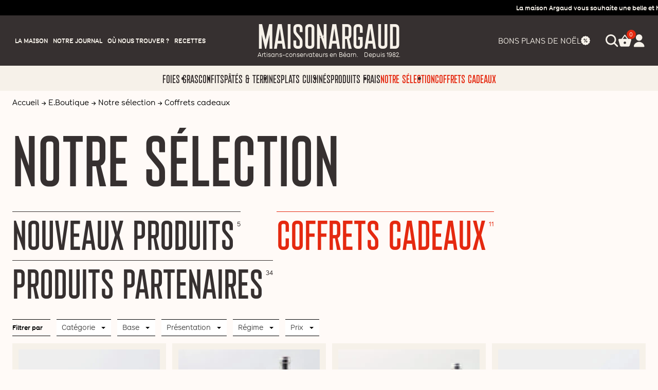

--- FILE ---
content_type: text/html; charset=UTF-8
request_url: https://www.maisonargaud.com/categorie/notre-selection/coffrets-cadeaux/
body_size: 30392
content:
<!doctype html>
<html lang="fr-FR" class="no-js">
<head>
<meta charset="UTF-8">
<meta name="author" content="Mcube">
<meta content="width=device-width,initial-scale=1.0,minimum-scale=1.0,shrink-to-fit=no" name="viewport">
<link rel="shortcut icon" href="/favicon.ico"/>
<link rel="apple-touch-icon" sizes="180x180" href="/apple-touch-icon.png">
<link rel="icon" type="image/png" sizes="32x32" href="/favicon-32x32.png">
<link rel="icon" type="image/png" sizes="16x16" href="/favicon-16x16.png">
<link rel="manifest" href="/site.webmanifest">
<link rel="mask-icon" href="/safari-pinned-tab.svg" color="#5bbad5">
<meta name="msapplication-TileColor" content="#da532c">
<meta name="theme-color" content="#ffffff">
<meta name='robots' content='index, follow, max-image-preview:large, max-snippet:-1, max-video-preview:-1' />
<!-- Google Tag Manager for WordPress by gtm4wp.com -->
<script data-cfasync="false" data-pagespeed-no-defer>
var gtm4wp_datalayer_name = "dataLayer";
var dataLayer = dataLayer || [];
const gtm4wp_use_sku_instead = 0;
const gtm4wp_currency = 'EUR';
const gtm4wp_product_per_impression = 10;
const gtm4wp_clear_ecommerce = false;
const gtm4wp_datalayer_max_timeout = 2000;
</script>
<!-- End Google Tag Manager for WordPress by gtm4wp.com -->
<!-- This site is optimized with the Yoast SEO plugin v26.8 - https://yoast.com/product/yoast-seo-wordpress/ -->
<title>Coffrets cadeaux - Maison Argaud</title>
<link rel="canonical" href="https://www.maisonargaud.com/categorie/notre-selection/coffrets-cadeaux/" />
<meta property="og:locale" content="fr_FR" />
<meta property="og:type" content="article" />
<meta property="og:title" content="Coffrets cadeaux - Maison Argaud" />
<meta property="og:url" content="https://www.maisonargaud.com/categorie/notre-selection/coffrets-cadeaux/" />
<meta property="og:site_name" content="Maison Argaud" />
<meta property="og:image" content="https://www.maisonargaud.com/wp-content/uploads/2021/08/img-2624-scaled.jpeg" />
<meta property="og:image:width" content="2560" />
<meta property="og:image:height" content="1707" />
<meta property="og:image:type" content="image/jpeg" />
<meta name="twitter:card" content="summary_large_image" />
<script type="application/ld+json" class="yoast-schema-graph">{"@context":"https://schema.org","@graph":[{"@type":"CollectionPage","@id":"https://www.maisonargaud.com/categorie/notre-selection/coffrets-cadeaux/","url":"https://www.maisonargaud.com/categorie/notre-selection/coffrets-cadeaux/","name":"Coffrets cadeaux - Maison Argaud","isPartOf":{"@id":"https://www.maisonargaud.com/#website"},"primaryImageOfPage":{"@id":"https://www.maisonargaud.com/categorie/notre-selection/coffrets-cadeaux/#primaryimage"},"image":{"@id":"https://www.maisonargaud.com/categorie/notre-selection/coffrets-cadeaux/#primaryimage"},"thumbnailUrl":"https://www.maisonargaud.com/wp-content/uploads/2022/02/aperodebongout-scaled.jpg","breadcrumb":{"@id":"https://www.maisonargaud.com/categorie/notre-selection/coffrets-cadeaux/#breadcrumb"},"inLanguage":"fr-FR"},{"@type":"ImageObject","inLanguage":"fr-FR","@id":"https://www.maisonargaud.com/categorie/notre-selection/coffrets-cadeaux/#primaryimage","url":"https://www.maisonargaud.com/wp-content/uploads/2022/02/aperodebongout-scaled.jpg","contentUrl":"https://www.maisonargaud.com/wp-content/uploads/2022/02/aperodebongout-scaled.jpg","width":2560,"height":2560},{"@type":"BreadcrumbList","@id":"https://www.maisonargaud.com/categorie/notre-selection/coffrets-cadeaux/#breadcrumb","itemListElement":[{"@type":"ListItem","position":1,"name":"Accueil","item":"https://www.maisonargaud.com/"},{"@type":"ListItem","position":2,"name":"E.Boutique","item":"https://www.maisonargaud.com/boutique/"},{"@type":"ListItem","position":3,"name":"Notre sélection","item":"https://www.maisonargaud.com/categorie/notre-selection/"},{"@type":"ListItem","position":4,"name":"Coffrets cadeaux"}]},{"@type":"WebSite","@id":"https://www.maisonargaud.com/#website","url":"https://www.maisonargaud.com/","name":"Maison Argaud","description":"Un site utilisant WordPress","publisher":{"@id":"https://www.maisonargaud.com/#organization"},"potentialAction":[{"@type":"SearchAction","target":{"@type":"EntryPoint","urlTemplate":"https://www.maisonargaud.com/?s={search_term_string}"},"query-input":{"@type":"PropertyValueSpecification","valueRequired":true,"valueName":"search_term_string"}}],"inLanguage":"fr-FR"},{"@type":"Organization","@id":"https://www.maisonargaud.com/#organization","name":"Maison Argaud","url":"https://www.maisonargaud.com/","logo":{"@type":"ImageObject","inLanguage":"fr-FR","@id":"https://www.maisonargaud.com/#/schema/logo/image/","url":"https://www.maisonargaud.com/wp-content/uploads/2022/04/logo-email.png","contentUrl":"https://www.maisonargaud.com/wp-content/uploads/2022/04/logo-email.png","width":244,"height":171,"caption":"Maison Argaud"},"image":{"@id":"https://www.maisonargaud.com/#/schema/logo/image/"}}]}</script>
<!-- / Yoast SEO plugin. -->
<link rel='dns-prefetch' href='//cdnjs.cloudflare.com' />
<link rel="alternate" type="application/rss+xml" title="Flux pour Maison Argaud &raquo; Coffrets cadeaux Catégorie" href="https://www.maisonargaud.com/categorie/notre-selection/coffrets-cadeaux/feed/" />
<style id='wp-img-auto-sizes-contain-inline-css' type='text/css'>
img:is([sizes=auto i],[sizes^="auto," i]){contain-intrinsic-size:3000px 1500px}
/*# sourceURL=wp-img-auto-sizes-contain-inline-css */
</style>
<link rel='stylesheet' id='acfwf-wc-cart-block-integration-css' href='//www.maisonargaud.com/wp-content/cache/wpfc-minified/kopocdug/5x0ky.css' type='text/css' media='all' />
<link rel='stylesheet' id='acfwf-wc-checkout-block-integration-css' href='//www.maisonargaud.com/wp-content/cache/wpfc-minified/2pn8xiiu/5x0ky.css' type='text/css' media='all' />
<style id='classic-theme-styles-inline-css' type='text/css'>
/*! This file is auto-generated */
.wp-block-button__link{color:#fff;background-color:#32373c;border-radius:9999px;box-shadow:none;text-decoration:none;padding:calc(.667em + 2px) calc(1.333em + 2px);font-size:1.125em}.wp-block-file__button{background:#32373c;color:#fff;text-decoration:none}
/*# sourceURL=/wp-includes/css/classic-themes.min.css */
</style>
<link rel='stylesheet' id='chronopost-css' href='//www.maisonargaud.com/wp-content/cache/wpfc-minified/6z7pyyzc/5x0ky.css' type='text/css' media='all' />
<link rel='stylesheet' id='chronopost-leaflet-css' href='//www.maisonargaud.com/wp-content/cache/wpfc-minified/qu9quimx/5x0ky.css' type='text/css' media='all' />
<link rel='stylesheet' id='chronopost-fancybox-css' href='//www.maisonargaud.com/wp-content/cache/wpfc-minified/1zx7vqte/5x0ky.css' type='text/css' media='all' />
<link rel='stylesheet' id='cc-css-css' href='//www.maisonargaud.com/wp-content/cache/wpfc-minified/e5tw6mrs/5x0ky.css' type='text/css' media='all' />
<style id='woocommerce-inline-inline-css' type='text/css'>
.woocommerce form .form-row .required { visibility: visible; }
/*# sourceURL=woocommerce-inline-inline-css */
</style>
<link rel='stylesheet' id='select2-css' href='//www.maisonargaud.com/wp-content/cache/wpfc-minified/ldabxeyb/5x0ky.css' type='text/css' media='all' />
<link rel='stylesheet' id='xoo-wsc-fonts-css' href='//www.maisonargaud.com/wp-content/cache/wpfc-minified/ko1a8fss/5x0ky.css' type='text/css' media='all' />
<link rel='stylesheet' id='xoo-wsc-style-css' href='//www.maisonargaud.com/wp-content/cache/wpfc-minified/g1089wt9/5x0ky.css' type='text/css' media='all' />
<style id='xoo-wsc-style-inline-css' type='text/css'>
.xoo-wsc-sp-left-col img{
max-width: 80px;
}
.xoo-wsc-sp-right-col{
font-size: 13px;
}
.xoo-wsc-sp-container{
background-color: #eee;
}
.xoo-wsc-ft-buttons-cont a.xoo-wsc-ft-btn {
background-color: #cf240f;
color: #ffffff;
border: 0px solid #CF240F;
}
.xoo-wsc-footer{
background-color: #e0e0e0;
color: #000000;
padding: 12px 12px;
}
.xoo-wsc-footer, .xoo-wsc-footer a, .xoo-wsc-footer .amount{
font-size: 13px;
}
.xoo-wsc-ft-buttons-cont{
grid-template-columns: 1fr 1fr 1fr;
}
.xoo-wsc-basket{
top: 12px;
right: 0px;
background-color: #ffffff;
color: #000000;
box-shadow: 0 1px 4px 0;
}
.xoo-wsc-items-count{
top: -15px;
left: -15px;
}
.xoo-wsc-items-count, .xoo-wsc-sc-count{
background-color: #000000;
color: #ffffff;
}
.xoo-wsc-container, .xoo-wsc-slider{
max-width: 350px;
right: -350px;
top: 0;bottom: 0;
top: 0;
font-family: }
.xoo-wsc-cart-active .xoo-wsc-container, .xoo-wsc-slider-active .xoo-wsc-slider{
right: 0;
}
.xoo-wsc-cart-active .xoo-wsc-basket{
right: 350px;
}
.xoo-wsc-slider{
right: -350px;
}
span.xoo-wsch-close {
font-size: 16px;
right: 10px;
}
.xoo-wsch-top{
justify-content: center;
}
.xoo-wsch-text{
font-size: 16px;
}
.xoo-wsc-header{
color: #cf240f;
background-color: #e0e0e0;
}
.xoo-wsc-sb-bar > span{
background-color: #1e73be;
}
.xoo-wsc-body{
background-color: #e0e0e0;
}
.xoo-wsc-body, .xoo-wsc-body span.amount, .xoo-wsc-body a{
font-size: 13px;
color: #000000;
}
.xoo-wsc-product{
padding: 12px 12px;
}
.xoo-wsc-img-col{
width: 30%;
}
.xoo-wsc-sum-col{
width: 70%;
}
.xoo-wsc-sum-col{
justify-content: center;
}
/***** Quantity *****/
.xoo-wsc-qty-box{
max-width: 75px;
}
.xoo-wsc-qty-box.xoo-wsc-qtb-square{
border-color: #ffffff;
}
input[type="number"].xoo-wsc-qty{
border-color: #ffffff;
background-color: #ffffff;
color: #000000;
height: 21px;
line-height: 21px;
}
input[type="number"].xoo-wsc-qty, .xoo-wsc-qtb-square{
border-width: 0px;
border-style: solid;
}
.xoo-wsc-chng{
background-color: #ffffff;
color: #000000;
}
/*# sourceURL=xoo-wsc-style-inline-css */
</style>
<link rel='stylesheet' id='mcube-styles-css' href='//www.maisonargaud.com/wp-content/cache/wpfc-minified/locb70a6/5x0ky.css' type='text/css' media='all' />
<script src="https://www.maisonargaud.com/wp-content/plugins/chronopost-127-for-woocommerce-3x/public/js/leaflet.js?ver=2.0" id="chronopost-leaflet-js"></script>
<script src="https://www.maisonargaud.com/wp-content/themes/maisonargaud/js/lib/jquery-3.5.1.min.js?ver=3.7.1" id="jquery-core-js"></script>
<script src="https://www.maisonargaud.com/wp-content/plugins/woocommerce/assets/js/jquery-blockui/jquery.blockUI.min.js?ver=2.7.0-wc.10.4.3" id="wc-jquery-blockui-js" data-wp-strategy="defer"></script>
<script src="https://www.maisonargaud.com/wp-content/plugins/woocommerce/assets/js/js-cookie/js.cookie.min.js?ver=2.1.4-wc.10.4.3" id="wc-js-cookie-js" data-wp-strategy="defer"></script>
<script id="woocommerce-js-extra">
var woocommerce_params = {"ajax_url":"/wp-admin/admin-ajax.php","wc_ajax_url":"/?wc-ajax=%%endpoint%%","i18n_password_show":"Afficher le mot de passe","i18n_password_hide":"Masquer le mot de passe"};
//# sourceURL=woocommerce-js-extra
</script>
<script src="https://www.maisonargaud.com/wp-content/plugins/woocommerce/assets/js/frontend/woocommerce.min.js?ver=10.4.3" id="woocommerce-js" data-wp-strategy="defer"></script>
<script src="https://www.maisonargaud.com/wp-content/plugins/chronopost-127-for-woocommerce-3x/public/vendor/fancybox/jquery.fancybox.min.js?ver=3.1.20" id="chronopost-fancybox-js"></script>
<script id="chronomap-js-extra">
var Chronomap = {"ajaxurl":"https://www.maisonargaud.com/wp-admin/admin-ajax.php","chrono_nonce":"df644e3193","no_pickup_relay":"S\u00e9lectionner un point relais","pickup_relay_edit_text":"Modifier","loading_txt":"Veuillez patienter\u2026","day_mon":"Lun","day_tue":"Mar","day_wed":"Mer","day_thu":"Jeu","day_fri":"Ven","day_sat":"Sam","day_sun":"Dim","infos":"Infos","opening_hours":"Horaires","closed":"Ferm\u00e9"};
//# sourceURL=chronomap-js-extra
</script>
<script src="https://www.maisonargaud.com/wp-content/plugins/chronopost-127-for-woocommerce-3x/public/js/chronomap.plugin.js?ver=1.2.15" id="chronomap-js"></script>
<script id="chronoprecise-js-extra">
var Chronoprecise = {"ajaxurl":"https://www.maisonargaud.com/wp-admin/admin-ajax.php","chrono_nonce":"df644e3193","prev_week_txt":"Semaine pr\u00e9c\u00e9dente","next_week_txt":"Semaine suivante"};
//# sourceURL=chronoprecise-js-extra
</script>
<script src="https://www.maisonargaud.com/wp-content/plugins/chronopost-127-for-woocommerce-3x/public/js/chronoprecise.plugin.js?ver=1.2.15" id="chronoprecise-js"></script>
<script src="https://www.maisonargaud.com/wp-content/plugins/chronopost-127-for-woocommerce-3x/public/js/chronopost-public.js?ver=1.2.15" id="chronopost-js"></script>
<script id="wc-add-to-cart-js-extra">
var wc_add_to_cart_params = {"ajax_url":"/wp-admin/admin-ajax.php","wc_ajax_url":"/?wc-ajax=%%endpoint%%","i18n_view_cart":"Voir le panier","cart_url":"https://www.maisonargaud.com/panier/","is_cart":"","cart_redirect_after_add":"no"};
//# sourceURL=wc-add-to-cart-js-extra
</script>
<script src="https://www.maisonargaud.com/wp-content/plugins/woocommerce/assets/js/frontend/add-to-cart.min.js?ver=10.4.3" id="wc-add-to-cart-js" defer data-wp-strategy="defer"></script>
<script src="https://www.maisonargaud.com/wp-content/themes/maisonargaud/js/lib/modernizr.js?ver=3.2.0" id="modernizr-js"></script>
<link rel="https://api.w.org/" href="https://www.maisonargaud.com/wp-json/" /><link rel="alternate" title="JSON" type="application/json" href="https://www.maisonargaud.com/wp-json/wp/v2/product_cat/68" /><link rel="EditURI" type="application/rsd+xml" title="RSD" href="https://www.maisonargaud.com/xmlrpc.php?rsd" />
<meta name="generator" content="WordPress 6.9" />
<meta name="generator" content="WooCommerce 10.4.3" />
<meta name="generator" content="Advanced Coupons for WooCommerce Free v4.7.1" />
<!-- This website runs the Product Feed PRO for WooCommerce by AdTribes.io plugin - version woocommercesea_option_installed_version -->
<meta name="ti-site-data" content="eyJyIjoiMTo5ITc6MzMhMzA6NzIiLCJvIjoiaHR0cHM6XC9cL3d3dy5tYWlzb25hcmdhdWQuY29tXC93cC1hZG1pblwvYWRtaW4tYWpheC5waHA/YWN0aW9uPXRpX29ubGluZV91c2Vyc19nb29nbGUmYW1wO3A9JTJGY2F0ZWdvcmllJTJGbm90cmUtc2VsZWN0aW9uJTJGY29mZnJldHMtY2FkZWF1eCUyRiZhbXA7X3dwbm9uY2U9NmVmNGY1N2M2YyJ9" />
<!-- Google Tag Manager for WordPress by gtm4wp.com -->
<!-- GTM Container placement set to automatic -->
<script data-cfasync="false" data-pagespeed-no-defer>
var dataLayer_content = {"pagePostType":"product","pagePostType2":"tax-product","pageCategory":[],"cartContent":{"totals":{"applied_coupons":[],"discount_total":0,"subtotal":0,"total":0},"items":[]}};
dataLayer.push( dataLayer_content );
</script>
<script data-cfasync="false" data-pagespeed-no-defer>
(function(w,d,s,l,i){w[l]=w[l]||[];w[l].push({'gtm.start':
new Date().getTime(),event:'gtm.js'});var f=d.getElementsByTagName(s)[0],
j=d.createElement(s),dl=l!='dataLayer'?'&l='+l:'';j.async=true;j.src=
'//www.googletagmanager.com/gtm.js?id='+i+dl;f.parentNode.insertBefore(j,f);
})(window,document,'script','dataLayer','GTM-WJFBN92');
</script>
<!-- End Google Tag Manager for WordPress by gtm4wp.com -->	<noscript><style>.woocommerce-product-gallery{ opacity: 1 !important; }</style></noscript>
<link rel="modulepreload" href="https://www.maisonargaud.com/wp-content/plugins/advanced-coupons-for-woocommerce-free/dist/common/NoticesPlugin.12346420.js"  /><link rel="modulepreload" href="https://www.maisonargaud.com/wp-content/plugins/advanced-coupons-for-woocommerce-free/dist/common/sanitize.7727159a.js"  /><link rel="modulepreload" href="https://www.maisonargaud.com/wp-content/plugins/advanced-coupons-for-woocommerce/dist/common/NoticesPlugin.cbb0e416.js"  /><link rel="modulepreload" href="https://www.maisonargaud.com/wp-content/plugins/advanced-coupons-for-woocommerce-free/dist/common/NoticesPlugin.12346420.js"  /><link rel="modulepreload" href="https://www.maisonargaud.com/wp-content/plugins/advanced-coupons-for-woocommerce-free/dist/common/sanitize.7727159a.js"  /><link rel="modulepreload" href="https://www.maisonargaud.com/wp-content/plugins/advanced-coupons-for-woocommerce/dist/common/NoticesPlugin.cbb0e416.js"  />
<link rel='stylesheet' id='wc-blocks-style-css' href='//www.maisonargaud.com/wp-content/cache/wpfc-minified/mclsg67v/5x0ky.css' type='text/css' media='all' />
<style id='global-styles-inline-css' type='text/css'>
:root{--wp--preset--aspect-ratio--square: 1;--wp--preset--aspect-ratio--4-3: 4/3;--wp--preset--aspect-ratio--3-4: 3/4;--wp--preset--aspect-ratio--3-2: 3/2;--wp--preset--aspect-ratio--2-3: 2/3;--wp--preset--aspect-ratio--16-9: 16/9;--wp--preset--aspect-ratio--9-16: 9/16;--wp--preset--color--black: #000000;--wp--preset--color--cyan-bluish-gray: #abb8c3;--wp--preset--color--white: #ffffff;--wp--preset--color--pale-pink: #f78da7;--wp--preset--color--vivid-red: #cf2e2e;--wp--preset--color--luminous-vivid-orange: #ff6900;--wp--preset--color--luminous-vivid-amber: #fcb900;--wp--preset--color--light-green-cyan: #7bdcb5;--wp--preset--color--vivid-green-cyan: #00d084;--wp--preset--color--pale-cyan-blue: #8ed1fc;--wp--preset--color--vivid-cyan-blue: #0693e3;--wp--preset--color--vivid-purple: #9b51e0;--wp--preset--gradient--vivid-cyan-blue-to-vivid-purple: linear-gradient(135deg,rgb(6,147,227) 0%,rgb(155,81,224) 100%);--wp--preset--gradient--light-green-cyan-to-vivid-green-cyan: linear-gradient(135deg,rgb(122,220,180) 0%,rgb(0,208,130) 100%);--wp--preset--gradient--luminous-vivid-amber-to-luminous-vivid-orange: linear-gradient(135deg,rgb(252,185,0) 0%,rgb(255,105,0) 100%);--wp--preset--gradient--luminous-vivid-orange-to-vivid-red: linear-gradient(135deg,rgb(255,105,0) 0%,rgb(207,46,46) 100%);--wp--preset--gradient--very-light-gray-to-cyan-bluish-gray: linear-gradient(135deg,rgb(238,238,238) 0%,rgb(169,184,195) 100%);--wp--preset--gradient--cool-to-warm-spectrum: linear-gradient(135deg,rgb(74,234,220) 0%,rgb(151,120,209) 20%,rgb(207,42,186) 40%,rgb(238,44,130) 60%,rgb(251,105,98) 80%,rgb(254,248,76) 100%);--wp--preset--gradient--blush-light-purple: linear-gradient(135deg,rgb(255,206,236) 0%,rgb(152,150,240) 100%);--wp--preset--gradient--blush-bordeaux: linear-gradient(135deg,rgb(254,205,165) 0%,rgb(254,45,45) 50%,rgb(107,0,62) 100%);--wp--preset--gradient--luminous-dusk: linear-gradient(135deg,rgb(255,203,112) 0%,rgb(199,81,192) 50%,rgb(65,88,208) 100%);--wp--preset--gradient--pale-ocean: linear-gradient(135deg,rgb(255,245,203) 0%,rgb(182,227,212) 50%,rgb(51,167,181) 100%);--wp--preset--gradient--electric-grass: linear-gradient(135deg,rgb(202,248,128) 0%,rgb(113,206,126) 100%);--wp--preset--gradient--midnight: linear-gradient(135deg,rgb(2,3,129) 0%,rgb(40,116,252) 100%);--wp--preset--font-size--small: 13px;--wp--preset--font-size--medium: 20px;--wp--preset--font-size--large: 36px;--wp--preset--font-size--x-large: 42px;--wp--preset--spacing--20: 0.44rem;--wp--preset--spacing--30: 0.67rem;--wp--preset--spacing--40: 1rem;--wp--preset--spacing--50: 1.5rem;--wp--preset--spacing--60: 2.25rem;--wp--preset--spacing--70: 3.38rem;--wp--preset--spacing--80: 5.06rem;--wp--preset--shadow--natural: 6px 6px 9px rgba(0, 0, 0, 0.2);--wp--preset--shadow--deep: 12px 12px 50px rgba(0, 0, 0, 0.4);--wp--preset--shadow--sharp: 6px 6px 0px rgba(0, 0, 0, 0.2);--wp--preset--shadow--outlined: 6px 6px 0px -3px rgb(255, 255, 255), 6px 6px rgb(0, 0, 0);--wp--preset--shadow--crisp: 6px 6px 0px rgb(0, 0, 0);}:where(.is-layout-flex){gap: 0.5em;}:where(.is-layout-grid){gap: 0.5em;}body .is-layout-flex{display: flex;}.is-layout-flex{flex-wrap: wrap;align-items: center;}.is-layout-flex > :is(*, div){margin: 0;}body .is-layout-grid{display: grid;}.is-layout-grid > :is(*, div){margin: 0;}:where(.wp-block-columns.is-layout-flex){gap: 2em;}:where(.wp-block-columns.is-layout-grid){gap: 2em;}:where(.wp-block-post-template.is-layout-flex){gap: 1.25em;}:where(.wp-block-post-template.is-layout-grid){gap: 1.25em;}.has-black-color{color: var(--wp--preset--color--black) !important;}.has-cyan-bluish-gray-color{color: var(--wp--preset--color--cyan-bluish-gray) !important;}.has-white-color{color: var(--wp--preset--color--white) !important;}.has-pale-pink-color{color: var(--wp--preset--color--pale-pink) !important;}.has-vivid-red-color{color: var(--wp--preset--color--vivid-red) !important;}.has-luminous-vivid-orange-color{color: var(--wp--preset--color--luminous-vivid-orange) !important;}.has-luminous-vivid-amber-color{color: var(--wp--preset--color--luminous-vivid-amber) !important;}.has-light-green-cyan-color{color: var(--wp--preset--color--light-green-cyan) !important;}.has-vivid-green-cyan-color{color: var(--wp--preset--color--vivid-green-cyan) !important;}.has-pale-cyan-blue-color{color: var(--wp--preset--color--pale-cyan-blue) !important;}.has-vivid-cyan-blue-color{color: var(--wp--preset--color--vivid-cyan-blue) !important;}.has-vivid-purple-color{color: var(--wp--preset--color--vivid-purple) !important;}.has-black-background-color{background-color: var(--wp--preset--color--black) !important;}.has-cyan-bluish-gray-background-color{background-color: var(--wp--preset--color--cyan-bluish-gray) !important;}.has-white-background-color{background-color: var(--wp--preset--color--white) !important;}.has-pale-pink-background-color{background-color: var(--wp--preset--color--pale-pink) !important;}.has-vivid-red-background-color{background-color: var(--wp--preset--color--vivid-red) !important;}.has-luminous-vivid-orange-background-color{background-color: var(--wp--preset--color--luminous-vivid-orange) !important;}.has-luminous-vivid-amber-background-color{background-color: var(--wp--preset--color--luminous-vivid-amber) !important;}.has-light-green-cyan-background-color{background-color: var(--wp--preset--color--light-green-cyan) !important;}.has-vivid-green-cyan-background-color{background-color: var(--wp--preset--color--vivid-green-cyan) !important;}.has-pale-cyan-blue-background-color{background-color: var(--wp--preset--color--pale-cyan-blue) !important;}.has-vivid-cyan-blue-background-color{background-color: var(--wp--preset--color--vivid-cyan-blue) !important;}.has-vivid-purple-background-color{background-color: var(--wp--preset--color--vivid-purple) !important;}.has-black-border-color{border-color: var(--wp--preset--color--black) !important;}.has-cyan-bluish-gray-border-color{border-color: var(--wp--preset--color--cyan-bluish-gray) !important;}.has-white-border-color{border-color: var(--wp--preset--color--white) !important;}.has-pale-pink-border-color{border-color: var(--wp--preset--color--pale-pink) !important;}.has-vivid-red-border-color{border-color: var(--wp--preset--color--vivid-red) !important;}.has-luminous-vivid-orange-border-color{border-color: var(--wp--preset--color--luminous-vivid-orange) !important;}.has-luminous-vivid-amber-border-color{border-color: var(--wp--preset--color--luminous-vivid-amber) !important;}.has-light-green-cyan-border-color{border-color: var(--wp--preset--color--light-green-cyan) !important;}.has-vivid-green-cyan-border-color{border-color: var(--wp--preset--color--vivid-green-cyan) !important;}.has-pale-cyan-blue-border-color{border-color: var(--wp--preset--color--pale-cyan-blue) !important;}.has-vivid-cyan-blue-border-color{border-color: var(--wp--preset--color--vivid-cyan-blue) !important;}.has-vivid-purple-border-color{border-color: var(--wp--preset--color--vivid-purple) !important;}.has-vivid-cyan-blue-to-vivid-purple-gradient-background{background: var(--wp--preset--gradient--vivid-cyan-blue-to-vivid-purple) !important;}.has-light-green-cyan-to-vivid-green-cyan-gradient-background{background: var(--wp--preset--gradient--light-green-cyan-to-vivid-green-cyan) !important;}.has-luminous-vivid-amber-to-luminous-vivid-orange-gradient-background{background: var(--wp--preset--gradient--luminous-vivid-amber-to-luminous-vivid-orange) !important;}.has-luminous-vivid-orange-to-vivid-red-gradient-background{background: var(--wp--preset--gradient--luminous-vivid-orange-to-vivid-red) !important;}.has-very-light-gray-to-cyan-bluish-gray-gradient-background{background: var(--wp--preset--gradient--very-light-gray-to-cyan-bluish-gray) !important;}.has-cool-to-warm-spectrum-gradient-background{background: var(--wp--preset--gradient--cool-to-warm-spectrum) !important;}.has-blush-light-purple-gradient-background{background: var(--wp--preset--gradient--blush-light-purple) !important;}.has-blush-bordeaux-gradient-background{background: var(--wp--preset--gradient--blush-bordeaux) !important;}.has-luminous-dusk-gradient-background{background: var(--wp--preset--gradient--luminous-dusk) !important;}.has-pale-ocean-gradient-background{background: var(--wp--preset--gradient--pale-ocean) !important;}.has-electric-grass-gradient-background{background: var(--wp--preset--gradient--electric-grass) !important;}.has-midnight-gradient-background{background: var(--wp--preset--gradient--midnight) !important;}.has-small-font-size{font-size: var(--wp--preset--font-size--small) !important;}.has-medium-font-size{font-size: var(--wp--preset--font-size--medium) !important;}.has-large-font-size{font-size: var(--wp--preset--font-size--large) !important;}.has-x-large-font-size{font-size: var(--wp--preset--font-size--x-large) !important;}
/*# sourceURL=global-styles-inline-css */
</style>
</head>
<body class="archive tax-product_cat term-coffrets-cadeaux term-68 wp-custom-logo wp-theme-maisonargaud theme-maisonargaud cc-active woocommerce woocommerce-page woocommerce-no-js product-coffret-apero-de-bon-gout">
<div class="header-main-preheader">
<div class="row align-items-center justify-content-between">
<div class="col-12">
<div class="marquee" role="marquee">
<a href=""
target="_blank">
<div class="marquee__inner">
<div class="header-main__preheader__link">
<span>La maison Argaud vous souhaite une belle et heureuse année 2026 ! Profitez au mois de janvier de -10% sur les foies gras stérilisés et mi-cuit !</span>
</div>
</div>
</a>
</div>
</div>
</div>
</div>
<div class="header-main">
<div class="header-main-top">
<div class="container-fluid-mw h-100">
<div class="row g-3 align-content-center h-100">
<div class="col-2 col-xl-4 h-100 d-flex align-center">
<button class="nav-mobile-toggle" aria-label="Afficher/Masquer la navigation" type="button">
<span></span>
<span></span>
<span></span>
</button>
<nav class="nav-secondary">
<ul class="nav-lev-1">
<li class="menu-item-lev1  menu-item menu-item-type-post_type menu-item-object-page menu-item-5630 menu-item-has-children ">
<a href="https://www.maisonargaud.com/notre-histoire/"  class="no-link-touchevents" >
<span class="menu-item-label">
<span>La Maison</span>
</span>
</a>
<div class="nav-lev-2">
<ul>
<li class="menu-item-lev2  menu-item menu-item-type-post_type menu-item-object-page menu-item-5627">
<a href="https://www.maisonargaud.com/notre-histoire/" >
<span>Notre histoire</span>
</a>
</li>
<li class="menu-item-lev2  menu-item menu-item-type-post_type menu-item-object-page menu-item-5628">
<a href="https://www.maisonargaud.com/notre-terroir/" >
<span>Notre terroir</span>
</a>
</li>
<li class="menu-item-lev2  menu-item menu-item-type-post_type menu-item-object-page menu-item-5629">
<a href="https://www.maisonargaud.com/nos-valeurs/" >
<span>Nos valeurs</span>
</a>
</li>
<li class="menu-item-lev2  menu-item menu-item-type-post_type menu-item-object-page menu-item-79">
<a href="https://www.maisonargaud.com/notre-savoir-faire/" >
<span>Notre savoir-faire</span>
</a>
</li>
</ul>
<span class="nav-lev-2-images">
<img sizes="200px"
alt="Thierry et Pierre Yves aux champs"
loading="lazy"
width="1440" height="700"
src="https://www.maisonargaud.com/wp-content/uploads/2025/04/thierry-et-pierre-yves-aux-champs.jpg"
srcset="https://www.maisonargaud.com/wp-content/uploads/2025/04/thierry-et-pierre-yves-aux-champs.jpg 1440w, https://www.maisonargaud.com/wp-content/uploads/2025/04/thierry-et-pierre-yves-aux-champs-300x146.jpg 300w, https://www.maisonargaud.com/wp-content/uploads/2025/04/thierry-et-pierre-yves-aux-champs-1024x498.jpg 1024w, https://www.maisonargaud.com/wp-content/uploads/2025/04/thierry-et-pierre-yves-aux-champs-768x373.jpg 768w, https://www.maisonargaud.com/wp-content/uploads/2025/04/thierry-et-pierre-yves-aux-champs-850x413.jpg 850w"
class="is-visible"								/>
<img sizes="200px"
alt="La région du Béarn."
loading="lazy"
width="2560" height="1707"
src="https://www.maisonargaud.com/wp-content/uploads/2021/08/istock-1151400533-scaled.jpg"
srcset="https://www.maisonargaud.com/wp-content/uploads/2021/08/istock-1151400533-scaled.jpg 2560w, https://www.maisonargaud.com/wp-content/uploads/2021/08/istock-1151400533-scaled-850x567.jpg 850w, https://www.maisonargaud.com/wp-content/uploads/2021/08/istock-1151400533-scaled-2000x1334.jpg 2000w, https://www.maisonargaud.com/wp-content/uploads/2021/08/istock-1151400533-300x200.jpg 300w, https://www.maisonargaud.com/wp-content/uploads/2021/08/istock-1151400533-1024x683.jpg 1024w, https://www.maisonargaud.com/wp-content/uploads/2021/08/istock-1151400533-768x512.jpg 768w, https://www.maisonargaud.com/wp-content/uploads/2021/08/istock-1151400533-1536x1024.jpg 1536w, https://www.maisonargaud.com/wp-content/uploads/2021/08/istock-1151400533-2048x1365.jpg 2048w"
/>
<img sizes="200px"
alt="Bocaux de foie gras entier stérilisés"
loading="lazy"
width="2560" height="1707"
src="https://www.maisonargaud.com/wp-content/uploads/2024/01/img-4619-scaled.jpg"
srcset="https://www.maisonargaud.com/wp-content/uploads/2024/01/img-4619-scaled.jpg 2560w, https://www.maisonargaud.com/wp-content/uploads/2024/01/img-4619-300x200.jpg 300w, https://www.maisonargaud.com/wp-content/uploads/2024/01/img-4619-1024x683.jpg 1024w, https://www.maisonargaud.com/wp-content/uploads/2024/01/img-4619-768x512.jpg 768w, https://www.maisonargaud.com/wp-content/uploads/2024/01/img-4619-1536x1024.jpg 1536w, https://www.maisonargaud.com/wp-content/uploads/2024/01/img-4619-2048x1365.jpg 2048w, https://www.maisonargaud.com/wp-content/uploads/2024/01/img-4619-2000x1333.jpg 2000w, https://www.maisonargaud.com/wp-content/uploads/2024/01/img-4619-850x567.jpg 850w"
/>
<img sizes="200px"
alt=""
loading="lazy"
width="900" height="900"
src="https://www.maisonargaud.com/wp-content/uploads/2025/11/canards-aspect-ratio-1-1.jpg"
srcset="https://www.maisonargaud.com/wp-content/uploads/2025/11/canards-aspect-ratio-1-1.jpg 900w, https://www.maisonargaud.com/wp-content/uploads/2025/11/canards-aspect-ratio-1-1-300x300.jpg 300w, https://www.maisonargaud.com/wp-content/uploads/2025/11/canards-aspect-ratio-1-1-150x150.jpg 150w, https://www.maisonargaud.com/wp-content/uploads/2025/11/canards-aspect-ratio-1-1-768x768.jpg 768w, https://www.maisonargaud.com/wp-content/uploads/2025/11/canards-aspect-ratio-1-1-850x850.jpg 850w"
/>
</span>
</div>
</li>
<li class="menu-item-lev1  menu-item menu-item-type-post_type_archive menu-item-object-news menu-item-5632 ">
<a href="https://www.maisonargaud.com/notre-journal/"  class="" >
<span class="menu-item-label">
<span>Notre journal</span>
</span>
</a>
</li>
<li class="menu-item-lev1  menu-item menu-item-type-post_type menu-item-object-page menu-item-362 menu-item-has-children ">
<a href="https://www.maisonargaud.com/nos-boutiques/"  class="no-link-touchevents" >
<span class="menu-item-label">
<span>Où nous trouver ?</span>
</span>
</a>
<div class="nav-lev-2">
<ul>
<li class="menu-item-lev2  menu-item menu-item-type-post_type menu-item-object-page menu-item-363">
<a href="https://www.maisonargaud.com/nos-boutiques/boutique-de-latelier/" >
<span>Boutique de l’atelier</span>
</a>
</li>
<li class="menu-item-lev2  menu-item menu-item-type-post_type_archive menu-item-object-saler menu-item-379">
<a href="https://www.maisonargaud.com/revendeur/" >
<span>Revendeurs</span>
</a>
</li>
<li class="menu-item-lev2  menu-item menu-item-type-post_type menu-item-object-page menu-item-5631">
<a href="https://www.maisonargaud.com/contact/" >
<span>Devenir revendeur</span>
</a>
</li>
</ul>
<span class="nav-lev-2-images">
<img sizes="200px"
alt=""
loading="lazy"
width="2560" height="2560"
src="https://www.maisonargaud.com/wp-content/uploads/2025/03/boutique-scaled.jpg"
srcset="https://www.maisonargaud.com/wp-content/uploads/2025/03/boutique-scaled.jpg 2560w, https://www.maisonargaud.com/wp-content/uploads/2025/03/boutique-300x300.jpg 300w, https://www.maisonargaud.com/wp-content/uploads/2025/03/boutique-1024x1024.jpg 1024w, https://www.maisonargaud.com/wp-content/uploads/2025/03/boutique-150x150.jpg 150w, https://www.maisonargaud.com/wp-content/uploads/2025/03/boutique-768x768.jpg 768w, https://www.maisonargaud.com/wp-content/uploads/2025/03/boutique-1536x1536.jpg 1536w, https://www.maisonargaud.com/wp-content/uploads/2025/03/boutique-2048x2048.jpg 2048w, https://www.maisonargaud.com/wp-content/uploads/2025/03/boutique-2000x2000.jpg 2000w, https://www.maisonargaud.com/wp-content/uploads/2025/03/boutique-850x850.jpg 850w"
class="is-visible"								/>
<img sizes="200px"
alt=""
loading="lazy"
width="2560" height="2560"
src="https://www.maisonargaud.com/wp-content/uploads/2025/11/marseille-photo-scaled-aspect-ratio-1-1-scaled.jpg"
srcset="https://www.maisonargaud.com/wp-content/uploads/2025/11/marseille-photo-scaled-aspect-ratio-1-1-scaled.jpg 2560w, https://www.maisonargaud.com/wp-content/uploads/2025/11/marseille-photo-scaled-aspect-ratio-1-1-300x300.jpg 300w, https://www.maisonargaud.com/wp-content/uploads/2025/11/marseille-photo-scaled-aspect-ratio-1-1-1024x1024.jpg 1024w, https://www.maisonargaud.com/wp-content/uploads/2025/11/marseille-photo-scaled-aspect-ratio-1-1-150x150.jpg 150w, https://www.maisonargaud.com/wp-content/uploads/2025/11/marseille-photo-scaled-aspect-ratio-1-1-768x768.jpg 768w, https://www.maisonargaud.com/wp-content/uploads/2025/11/marseille-photo-scaled-aspect-ratio-1-1-1536x1536.jpg 1536w, https://www.maisonargaud.com/wp-content/uploads/2025/11/marseille-photo-scaled-aspect-ratio-1-1-2048x2048.jpg 2048w, https://www.maisonargaud.com/wp-content/uploads/2025/11/marseille-photo-scaled-aspect-ratio-1-1-2000x2000.jpg 2000w, https://www.maisonargaud.com/wp-content/uploads/2025/11/marseille-photo-scaled-aspect-ratio-1-1-850x850.jpg 850w"
/>
<img sizes="200px"
alt=""
loading="lazy"
width="2560" height="1707"
src="https://www.maisonargaud.com/wp-content/uploads/2024/11/img-3520-scaled.jpeg"
srcset="https://www.maisonargaud.com/wp-content/uploads/2024/11/img-3520-scaled.jpeg 2560w, https://www.maisonargaud.com/wp-content/uploads/2024/11/img-3520-300x200.jpeg 300w, https://www.maisonargaud.com/wp-content/uploads/2024/11/img-3520-1024x683.jpeg 1024w, https://www.maisonargaud.com/wp-content/uploads/2024/11/img-3520-768x512.jpeg 768w, https://www.maisonargaud.com/wp-content/uploads/2024/11/img-3520-1536x1024.jpeg 1536w, https://www.maisonargaud.com/wp-content/uploads/2024/11/img-3520-2048x1366.jpeg 2048w, https://www.maisonargaud.com/wp-content/uploads/2024/11/img-3520-2000x1334.jpeg 2000w, https://www.maisonargaud.com/wp-content/uploads/2024/11/img-3520-850x567.jpeg 850w"
/>
</span>
</div>
</li>
<li class="menu-item-lev1  menu-item menu-item-type-post_type_archive menu-item-object-recipe menu-item-353 ">
<a href="https://www.maisonargaud.com/recette/"  class="" >
<span class="menu-item-label">
<span>Recettes</span>
</span>
</a>
</li>
</ul>
</nav>
</div>
<div class="col-8 col-xl-4 h-100 d-flex align-center justify-content-center">
<a href="https://www.maisonargaud.com/" class="header-main-logo">
<div class="logo">
<span>Maison</span>
<span>Argaud</span>
</div>
<span class="logo-baseline">
<span>Artisans-conservateurs en Béarn.</span>
<span>&nbsp;<span class="d-none d-md-inline">Depuis </span>1982.</span>
</span>
</a>
</div>
<div class="col-2 col-xl-4 h-100 d-flex align-center justify-content-end">
<nav class="nav-eshop">
<ul>
<li class="menu-item-coupon">
<a href="https://www.maisonargaud.com/bons-plans-de-noel/" target="" class="coupon">
<span>BONS PLANS DE NOËL</span>
<svg width="15" height="15" viewBox="0 0 15 15" fill="none" xmlns="http://www.w3.org/2000/svg">
<path d="M5.74089 6.1832C5.49791 6.1832 5.29986 5.98506 5.29986 5.74197C5.29986 5.49888 5.49791 5.30075 5.74089 5.30075C5.98387 5.30075 6.18192 5.49888 6.18192 5.74197C6.18192 5.98506 5.98387 6.1832 5.74089 6.1832ZM9.2658 8.82722C9.02282 8.82722 8.82477 9.02535 8.82477 9.26844C8.82477 9.51153 9.02282 9.70967 9.2658 9.70967C9.50878 9.70967 9.70683 9.51153 9.70683 9.26844C9.70683 9.02535 9.50878 8.82722 9.2658 8.82722ZM14.4383 8.71233C14.0422 9.23181 14.0239 9.26845 14.1121 9.9461C14.2619 11.1183 14.0506 11.5328 12.9139 12.009C12.2881 12.2738 12.2615 12.3004 12.0068 12.9165C11.5309 14.072 11.1081 14.2651 9.94482 14.1153C9.2658 14.027 9.23085 14.0453 8.7116 14.4416C7.75132 15.1825 7.26702 15.1909 6.28843 14.4416C5.7592 14.0353 5.73257 14.027 5.05522 14.1153C3.8919 14.2651 3.46917 14.072 2.99319 12.9165C2.7369 12.2904 2.70195 12.2638 2.08617 12.009C0.949479 11.5328 0.738118 11.1283 0.887901 9.9461C0.976107 9.26678 0.957801 9.23181 0.561706 8.71233C-0.178891 7.75163 -0.195534 7.26711 0.561706 6.28809C0.967786 5.76861 0.976107 5.73198 0.887901 5.05433C0.738118 3.87384 0.949479 3.45925 2.08617 2.99139C2.71193 2.73498 2.73856 2.70001 2.99319 2.08396C3.47749 0.920126 3.90022 0.735311 5.05522 0.885161C5.73423 0.973406 5.76918 0.955091 6.28843 0.558821C7.26702 -0.19043 7.743 -0.182105 8.7116 0.558821C9.23085 0.955091 9.26746 0.973406 9.94482 0.885161C11.1248 0.735311 11.5309 0.938441 12.0068 2.08396C12.2631 2.71 12.2981 2.73664 12.9139 2.99139C14.0589 3.46758 14.2619 3.88216 14.1121 5.05433C14.0239 5.73365 14.0422 5.76861 14.4383 6.28809C15.1956 7.26711 15.1789 7.75163 14.4383 8.71233ZM5.74256 7.06398C6.47317 7.06398 7.06398 6.47291 7.06398 5.74197C7.06398 5.01104 6.47317 4.41996 5.74256 4.41996C5.01194 4.41996 4.42113 5.01104 4.42113 5.74197C4.42113 6.47291 5.01194 7.06398 5.74256 7.06398ZM9.63527 5.10761C9.76009 4.90947 9.70683 4.64807 9.51544 4.51486C9.31739 4.37667 9.04279 4.42495 8.90465 4.62309L5.37975 9.91113C5.25493 10.1093 5.30818 10.3707 5.49957 10.5039C5.69762 10.6421 5.97222 10.5938 6.11036 10.3956L9.63527 5.10761ZM10.5872 9.26844C10.5872 8.53751 9.99641 7.94643 9.2658 7.94643C8.53519 7.94643 7.94438 8.53751 7.94438 9.26844C7.94438 9.99938 8.53519 10.5905 9.2658 10.5905C9.99641 10.5905 10.5872 9.99938 10.5872 9.26844Z" fill="currentColor"/>
</svg>
</a>
</li>
<li class="menu-item-search">
<div class="search-form search-form-hidden">
<form class="search-bar" action="https://www.maisonargaud.com/boutique/" role="search">
<input type="text" name="s" placeholder="Recherche">
<a href="#" class="search-form-close">&times;</a>
<button type="submit"><svg width="20" height="20" viewBox="0 0 20 20" fill="none" xmlns="http://www.w3.org/2000/svg">
<path d="M19.1573 17.5027L14.7469 13.0922C15.8088 11.6786 16.382 9.95798 16.38 8.19C16.38 3.67406 12.7059 0 8.19 0C3.67406 0 0 3.67406 0 8.19C0 12.7059 3.67406 16.38 8.19 16.38C9.95798 16.382 11.6786 15.8088 13.0922 14.7469L17.5027 19.1573C17.7259 19.3569 18.0171 19.4635 18.3164 19.4551C18.6158 19.4467 18.9006 19.324 19.1123 19.1123C19.324 18.9006 19.4467 18.6158 19.4551 18.3164C19.4635 18.0171 19.3569 17.7259 19.1573 17.5027ZM2.34 8.19C2.34 7.03298 2.6831 5.90194 3.3259 4.93991C3.96871 3.97789 4.88235 3.22808 5.9513 2.78531C7.02025 2.34253 8.19649 2.22668 9.33128 2.45241C10.4661 2.67813 11.5084 3.23529 12.3266 4.05343C13.1447 4.87156 13.7019 5.91393 13.9276 7.04872C14.1533 8.18351 14.0375 9.35975 13.5947 10.4287C13.1519 11.4976 12.4021 12.4113 11.4401 13.0541C10.4781 13.6969 9.34702 14.04 8.19 14.04C6.63906 14.0381 5.15217 13.4212 4.05548 12.3245C2.9588 11.2278 2.34186 9.74095 2.34 8.19Z" fill="currentColor"/>
</svg>
</button>
</form>
</div>
<a href="#" class="search-form-toggle">
<svg width="20" height="20" viewBox="0 0 20 20" fill="none" xmlns="http://www.w3.org/2000/svg">
<path d="M19.1573 17.5027L14.7469 13.0922C15.8088 11.6786 16.382 9.95798 16.38 8.19C16.38 3.67406 12.7059 0 8.19 0C3.67406 0 0 3.67406 0 8.19C0 12.7059 3.67406 16.38 8.19 16.38C9.95798 16.382 11.6786 15.8088 13.0922 14.7469L17.5027 19.1573C17.7259 19.3569 18.0171 19.4635 18.3164 19.4551C18.6158 19.4467 18.9006 19.324 19.1123 19.1123C19.324 18.9006 19.4467 18.6158 19.4551 18.3164C19.4635 18.0171 19.3569 17.7259 19.1573 17.5027ZM2.34 8.19C2.34 7.03298 2.6831 5.90194 3.3259 4.93991C3.96871 3.97789 4.88235 3.22808 5.9513 2.78531C7.02025 2.34253 8.19649 2.22668 9.33128 2.45241C10.4661 2.67813 11.5084 3.23529 12.3266 4.05343C13.1447 4.87156 13.7019 5.91393 13.9276 7.04872C14.1533 8.18351 14.0375 9.35975 13.5947 10.4287C13.1519 11.4976 12.4021 12.4113 11.4401 13.0541C10.4781 13.6969 9.34702 14.04 8.19 14.04C6.63906 14.0381 5.15217 13.4212 4.05548 12.3245C2.9588 11.2278 2.34186 9.74095 2.34 8.19Z" fill="currentColor"/>
</svg>
</a>
</li>
<li class="menu-item-cart">
<div class="xoo-wsc-sc-cont">
<div class="xoo-wsc-cart-trigger">
<span class="xoo-wsc-sc-count">0</span>
<span class="xoo-wsc-sc-bki"><img src="https://www.maisonargaud.com/wp-content/uploads/2025/11/cart-1.svg" width="19" height="16" alt="Ajouter au panier"></span>
<span class="xoo-wsc-sc-subt">
<span class="woocommerce-Price-amount amount"><bdi>0,00&nbsp;<span class="woocommerce-Price-currencySymbol">&euro;</span></bdi></span>		</span>
</div>
</div>
</li>
<li class="menu-item-account">
<a href="https://www.maisonargaud.com/mon-compte/edit-account/"><svg width="17" height="20" viewBox="0 0 17 20" fill="none" xmlns="http://www.w3.org/2000/svg">
<path d="M16.5 18.7688C16.5 18.9627 16.4221 19.1487 16.2835 19.2858C16.1448 19.423 15.9568 19.5 15.7608 19.5H0.739247C0.543187 19.5 0.355156 19.423 0.21652 19.2858C0.0778847 19.1487 0 18.9627 0 18.7688C0 14.7713 4.43548 11.6708 8.25 11.6708C12.0645 11.6708 16.5 14.7713 16.5 18.7688ZM13.2769 4.98225C13.2749 5.9653 12.9785 6.92572 12.4249 7.74216C11.8714 8.5586 11.0856 9.19442 10.1669 9.56928C9.24817 9.94415 8.23774 10.0412 7.26328 9.84826C6.28881 9.6553 5.39402 9.18095 4.69199 8.48514C3.98995 7.78934 3.51216 6.90331 3.319 5.93901C3.12583 4.9747 3.22596 3.9754 3.60672 3.06736C3.98748 2.15932 4.63179 1.3833 5.45824 0.837345C6.28469 0.29139 7.2562 1.88976e-06 8.25 0C9.58412 0.00258256 10.8627 0.528637 11.8051 1.46271C12.7476 2.39678 13.2769 3.66256 13.2769 4.98225Z" fill="currentColor"/>
</svg>
<span class="visually-hidden">Mon compte</span></a>
</li>
</ul>
</nav>					</div>
</div>
</div>
</div>
<div class="header-main-bottom">
<div class="container-fluid-mw">
<nav class="nav-main">
<ul>
<li class=" menu-item menu-item-type-taxonomy menu-item-object-product_cat menu-item-5633">
<a href="https://www.maisonargaud.com/categorie/foies-gras/" >
<span>Foies gras</span>
</a>
</li>
<li class=" menu-item menu-item-type-taxonomy menu-item-object-product_cat menu-item-5634">
<a href="https://www.maisonargaud.com/categorie/confits/" >
<span>Confits</span>
</a>
</li>
<li class=" menu-item menu-item-type-taxonomy menu-item-object-product_cat menu-item-5635">
<a href="https://www.maisonargaud.com/categorie/pates-terrines/" >
<span>Pâtés &amp; terrines</span>
</a>
</li>
<li class=" menu-item menu-item-type-taxonomy menu-item-object-product_cat menu-item-5636">
<a href="https://www.maisonargaud.com/categorie/plats-cuisines/" >
<span>Plats cuisinés</span>
</a>
</li>
<li class=" menu-item menu-item-type-taxonomy menu-item-object-product_cat menu-item-5637">
<a href="https://www.maisonargaud.com/categorie/produits-frais/" >
<span>Produits frais</span>
</a>
</li>
<li class=" menu-item menu-item-type-taxonomy menu-item-object-product_cat current-product_cat-ancestor current-product_cat-parent menu-item-5638">
<a href="https://www.maisonargaud.com/categorie/notre-selection/" >
<span>Notre sélection</span>
</a>
</li>
<li class=" menu-item menu-item-type-taxonomy menu-item-object-product_cat current-menu-item menu-item-5639">
<a href="https://www.maisonargaud.com/categorie/notre-selection/coffrets-cadeaux/" >
<span>Coffrets cadeaux</span>
</a>
</li>
</ul>
</nav>
</div>
</div>
</div>
<div class="nav-mobile-overlay" aria-hidden="true"></div>
<nav class="nav-mobile" aria-hidden="true">
<ul class="nav-mobile-main">
<li><strong>Faire mon marché&nbsp;:</strong></li>
<li class=" menu-item menu-item-type-taxonomy menu-item-object-product_cat menu-item-5633">
<a href="https://www.maisonargaud.com/categorie/foies-gras/" >
<span>Foies gras</span>
</a>
</li>
<li class=" menu-item menu-item-type-taxonomy menu-item-object-product_cat menu-item-5634">
<a href="https://www.maisonargaud.com/categorie/confits/" >
<span>Confits</span>
</a>
</li>
<li class=" menu-item menu-item-type-taxonomy menu-item-object-product_cat menu-item-5635">
<a href="https://www.maisonargaud.com/categorie/pates-terrines/" >
<span>Pâtés &amp; terrines</span>
</a>
</li>
<li class=" menu-item menu-item-type-taxonomy menu-item-object-product_cat menu-item-5636">
<a href="https://www.maisonargaud.com/categorie/plats-cuisines/" >
<span>Plats cuisinés</span>
</a>
</li>
<li class=" menu-item menu-item-type-taxonomy menu-item-object-product_cat menu-item-5637">
<a href="https://www.maisonargaud.com/categorie/produits-frais/" >
<span>Produits frais</span>
</a>
</li>
<li class=" menu-item menu-item-type-taxonomy menu-item-object-product_cat current-product_cat-ancestor current-product_cat-parent menu-item-5638">
<a href="https://www.maisonargaud.com/categorie/notre-selection/" >
<span>Notre sélection</span>
</a>
</li>
<li class=" menu-item menu-item-type-taxonomy menu-item-object-product_cat current-menu-item menu-item-5639">
<a href="https://www.maisonargaud.com/categorie/notre-selection/coffrets-cadeaux/" >
<span>Coffrets cadeaux</span>
</a>
</li>
</ul>
<div class="nav-mobile-second-part">
<a href="https://www.maisonargaud.com/bons-plans-de-noel/" target="" class="coupon">
<span>BONS PLANS DE NOËL</span>
<svg width="15" height="15" viewBox="0 0 15 15" fill="none" xmlns="http://www.w3.org/2000/svg">
<path d="M5.74089 6.1832C5.49791 6.1832 5.29986 5.98506 5.29986 5.74197C5.29986 5.49888 5.49791 5.30075 5.74089 5.30075C5.98387 5.30075 6.18192 5.49888 6.18192 5.74197C6.18192 5.98506 5.98387 6.1832 5.74089 6.1832ZM9.2658 8.82722C9.02282 8.82722 8.82477 9.02535 8.82477 9.26844C8.82477 9.51153 9.02282 9.70967 9.2658 9.70967C9.50878 9.70967 9.70683 9.51153 9.70683 9.26844C9.70683 9.02535 9.50878 8.82722 9.2658 8.82722ZM14.4383 8.71233C14.0422 9.23181 14.0239 9.26845 14.1121 9.9461C14.2619 11.1183 14.0506 11.5328 12.9139 12.009C12.2881 12.2738 12.2615 12.3004 12.0068 12.9165C11.5309 14.072 11.1081 14.2651 9.94482 14.1153C9.2658 14.027 9.23085 14.0453 8.7116 14.4416C7.75132 15.1825 7.26702 15.1909 6.28843 14.4416C5.7592 14.0353 5.73257 14.027 5.05522 14.1153C3.8919 14.2651 3.46917 14.072 2.99319 12.9165C2.7369 12.2904 2.70195 12.2638 2.08617 12.009C0.949479 11.5328 0.738118 11.1283 0.887901 9.9461C0.976107 9.26678 0.957801 9.23181 0.561706 8.71233C-0.178891 7.75163 -0.195534 7.26711 0.561706 6.28809C0.967786 5.76861 0.976107 5.73198 0.887901 5.05433C0.738118 3.87384 0.949479 3.45925 2.08617 2.99139C2.71193 2.73498 2.73856 2.70001 2.99319 2.08396C3.47749 0.920126 3.90022 0.735311 5.05522 0.885161C5.73423 0.973406 5.76918 0.955091 6.28843 0.558821C7.26702 -0.19043 7.743 -0.182105 8.7116 0.558821C9.23085 0.955091 9.26746 0.973406 9.94482 0.885161C11.1248 0.735311 11.5309 0.938441 12.0068 2.08396C12.2631 2.71 12.2981 2.73664 12.9139 2.99139C14.0589 3.46758 14.2619 3.88216 14.1121 5.05433C14.0239 5.73365 14.0422 5.76861 14.4383 6.28809C15.1956 7.26711 15.1789 7.75163 14.4383 8.71233ZM5.74256 7.06398C6.47317 7.06398 7.06398 6.47291 7.06398 5.74197C7.06398 5.01104 6.47317 4.41996 5.74256 4.41996C5.01194 4.41996 4.42113 5.01104 4.42113 5.74197C4.42113 6.47291 5.01194 7.06398 5.74256 7.06398ZM9.63527 5.10761C9.76009 4.90947 9.70683 4.64807 9.51544 4.51486C9.31739 4.37667 9.04279 4.42495 8.90465 4.62309L5.37975 9.91113C5.25493 10.1093 5.30818 10.3707 5.49957 10.5039C5.69762 10.6421 5.97222 10.5938 6.11036 10.3956L9.63527 5.10761ZM10.5872 9.26844C10.5872 8.53751 9.99641 7.94643 9.2658 7.94643C8.53519 7.94643 7.94438 8.53751 7.94438 9.26844C7.94438 9.99938 8.53519 10.5905 9.2658 10.5905C9.99641 10.5905 10.5872 9.99938 10.5872 9.26844Z" fill="currentColor"/>
</svg>
</a>
<ul class="nav-mobile-secondary">
<li class=" menu-item menu-item-type-post_type menu-item-object-page menu-item-5630 menu-item-has-children">
<a href="https://www.maisonargaud.com/notre-histoire/" >
<span>La Maison</span>
</a>
<ul>
<li class="menu-item-lev2  menu-item menu-item-type-post_type menu-item-object-page menu-item-5627">
<a href="https://www.maisonargaud.com/notre-histoire/" >
<span>Notre histoire</span>
</a>
</li>
<li class="menu-item-lev2  menu-item menu-item-type-post_type menu-item-object-page menu-item-5628">
<a href="https://www.maisonargaud.com/notre-terroir/" >
<span>Notre terroir</span>
</a>
</li>
<li class="menu-item-lev2  menu-item menu-item-type-post_type menu-item-object-page menu-item-5629">
<a href="https://www.maisonargaud.com/nos-valeurs/" >
<span>Nos valeurs</span>
</a>
</li>
<li class="menu-item-lev2  menu-item menu-item-type-post_type menu-item-object-page menu-item-79">
<a href="https://www.maisonargaud.com/notre-savoir-faire/" >
<span>Notre savoir-faire</span>
</a>
</li>
</ul>
</li>
<li class=" menu-item menu-item-type-post_type_archive menu-item-object-news menu-item-5632">
<a href="https://www.maisonargaud.com/notre-journal/" >
<span>Notre journal</span>
</a>
</li>
<li class=" menu-item menu-item-type-post_type menu-item-object-page menu-item-362 menu-item-has-children">
<a href="https://www.maisonargaud.com/nos-boutiques/" >
<span>Où nous trouver ?</span>
</a>
<ul>
<li class="menu-item-lev2  menu-item menu-item-type-post_type menu-item-object-page menu-item-363">
<a href="https://www.maisonargaud.com/nos-boutiques/boutique-de-latelier/" >
<span>Boutique de l’atelier</span>
</a>
</li>
<li class="menu-item-lev2  menu-item menu-item-type-post_type_archive menu-item-object-saler menu-item-379">
<a href="https://www.maisonargaud.com/revendeur/" >
<span>Revendeurs</span>
</a>
</li>
<li class="menu-item-lev2  menu-item menu-item-type-post_type menu-item-object-page menu-item-5631">
<a href="https://www.maisonargaud.com/contact/" >
<span>Devenir revendeur</span>
</a>
</li>
</ul>
</li>
<li class=" menu-item menu-item-type-post_type_archive menu-item-object-recipe menu-item-353">
<a href="https://www.maisonargaud.com/recette/" >
<span>Recettes</span>
</a>
</li>
</ul>
</div>
</nav>
<div class="page-container">
<div class="page-inner">
<div class="breadcrumbs-container ">
<div class="container-fluid-mw">
<div class="row">
<div class="col-12">
<nav class="breadcrumbs" id="nav-breadcrumb"><span><span><a href="https://www.maisonargaud.com/">Accueil</a></span> → <span><a href="https://www.maisonargaud.com/boutique/">E.Boutique</a></span> → <span><a href="https://www.maisonargaud.com/categorie/notre-selection/">Notre sélection</a></span> → <span class="breadcrumb_last" aria-current="page">Coffrets cadeaux</span></span></nav>
</div>
</div>
</div>
</div>
<div class="page-content py-argaud">
<div class="container-fluid-mw">
<div class="row">
<div class="col-12">
<div class="woocommerce-container">
<div class="row">
<div class="woo-header col-12 d-md-flex">
<span class="woo-header-category__title">
<a href="https://www.maisonargaud.com/categorie/notre-selection/" class="no-style">Notre sélection</a>
</span>
</div>
<div class="col-12">
<div class="row">
<div class="col-12 col-md-6 col-lg-3 px-0">
<div class="woo-header-category d-flex justify-content-between">
</div>
</div>
</div>
<div class="woocommerce-child-bar">
<a href="https://www.maisonargaud.com/categorie/notre-selection/nouveaux-produits/" >Nouveaux produits<sup>5</sup></a>
<a href="https://www.maisonargaud.com/categorie/notre-selection/coffrets-cadeaux/" class="active">Coffrets cadeaux<sup>11</sup></a>
<a href="https://www.maisonargaud.com/categorie/notre-selection/produits-partenaires/" >Produits partenaires<sup>34</sup></a>
</div>
</div>
<div class="col-12">
<div class="woocommerce-search-bar">
<form action="https://www.maisonargaud.com/categorie/notre-selection/coffrets-cadeaux">
<div class="row">
<div class="col-auto">
<div class="woocommerce-search-bar__field woocommerce-search-bar__field--title">
Filtrer par
</div>
</div>
<div class="col-auto">
<div class="woocommerce-search-bar__field">
<select name="product_cat">
<option value="">Catégorie</option>
<option value="nouveaux-produits" >Nouveaux produits</option>
<option value="coffrets-cadeaux" >Coffrets cadeaux</option>
<option value="produits-partenaires" >Produits partenaires</option>
</select>
</div>
</div>
<div class="col-auto">
<div class="woocommerce-search-bar__field">
<select name="filter_product-base">
<option value="">Base</option>
<option value="boeuf" >Boeuf</option>
<option value="canard" >Canard</option>
<option value="chevreuil" >Chevreuil</option>
<option value="lapin" >Lapin</option>
<option value="oie" >Oie</option>
<option value="porc" >Porc</option>
<option value="sanglier" >Sanglier</option>
<option value="veau" >Veau</option>
<option value="volaille" >Volaille</option>
</select>
</div>
</div>
<div class="col-auto">
<div class="woocommerce-search-bar__field">
<select name="filter_product-container">
<option value="">Présentation</option>
<option value="bocal-1-2-canard" >Bocal 1/2 canard</option>
<option value="bocal-4-pieces" >Bocal 4 pièces</option>
<option value="boite-1-magret" >Boîte 1 magret</option>
<option value="boite-2-magrets" >Boîte 2 magrets</option>
<option value="boite-1-cuisse" >Boîte 1 cuisse</option>
<option value="boite-2-cuisses" >Boîte 2 cuisses</option>
<option value="boite-4-cuisses" >Boîte 4 cuisses</option>
<option value="boite-5-cuisses" >Boîte 5 cuisses</option>
<option value="boite-10-cuisses" >Boîte 10 cuisses</option>
<option value="boite-3-pieces" >Boîte 3 pièces</option>
<option value="boite-4-pieces" >Boîte 4 pièces</option>
<option value="boite-5-pieces" >Boîte 5 pièces</option>
<option value="boite-8-pieces" >Boîte 8 pièces</option>
<option value="boite-10-pieces" >Boîte 10 pièces</option>
<option value="barquette-210-g" >Barquette 210 g</option>
<option value="barquette-320-g" >Barquette 320 g</option>
<option value="barquette-450-g" >Barquette 450 g</option>
<option value="biscuit" >Biscuit</option>
<option value="bocal-90-g" >Bocal 90 g</option>
<option value="bocal-100-g" >Bocal 100 g</option>
<option value="bocal-le-parfait-115-g" >Bocal Le Parfait 115 g</option>
<option value="bocal-180-g" >Bocal 180 g</option>
<option value="bocal-le-parfait-180-g" >Bocal Le Parfait 180 g</option>
<option value="bocal-190-g" >Bocal 190 g</option>
<option value="bocal-weck-250-g" >Bocal Weck 250 g</option>
<option value="bocal-le-parfait-320-g" >Bocal Le Parfait 320 g</option>
<option value="bocal-350-g" >Bocal 350 g</option>
<option value="bocal-370-g" >Bocal 370 g</option>
<option value="bocal-400-g" >Bocal 400 g</option>
<option value="bocal-le-parfait-460-g" >Bocal Le Parfait 460 g</option>
<option value="bocal-640-g" >Bocal 640 g</option>
<option value="bocal-le-parfait-690-g" >Bocal Le Parfait 690 g</option>
<option value="bocal-740-g" >Bocal 740 g</option>
<option value="bocal-1200-g" >Bocal 1200 g</option>
<option value="bocal-le-parfait-2000-g" >Bocal Le Parfait 2000 g</option>
<option value="bocal-le-parfait-3000-g" >Bocal Le Parfait 3000 g</option>
<option value="boite-130-g" >Boîte 130 g</option>
<option value="boite-190-g" >Boîte 190 g</option>
<option value="boite-200-g" >Boîte 200 g</option>
<option value="boite-240-g" >Boîte 240 g</option>
<option value="boite-350-g" >Boîte 350 g</option>
<option value="boite-550-g" >Boîte 550 g</option>
<option value="bouteille-de-champagne" >Bouteille de champagne</option>
<option value="bouteille-de-vin" >Bouteille de vin</option>
<option value="carton" >Carton</option>
<option value="confiture" >Confiture</option>
<option value="flacon-13-g" >Flacon 13 g</option>
<option value="flacon-35-g" >Flacon 35 g</option>
<option value="fromage" >Fromage</option>
<option value="papillotte" >Papillotte</option>
<option value="pot" >Pot</option>
<option value="saucisson" >Saucisson</option>
<option value="sel" >Sel</option>
<option value="sous-vide" >Sous-vide</option>
<option value="tartinade" >Tartinade</option>
</select>
</div>
</div>
<div class="col-auto">
<div class="woocommerce-search-bar__field">
<select name="filter_product-diet">
<option value="">Régime</option>
<option value="sans-additifs" >Sans additifs</option>
<option value="sans-allergenes" >Sans allergènes</option>
<option value="sans-gluten" >Sans gluten</option>
<option value="sans-viande" >Sans viande</option>
</select>
</div>
</div>
<div class="col-auto">
<div class="woocommerce-search-bar__field">
<select name="price">
<option value="">Prix</option>
<option value="-10" >0 - 10 €</option>
<option value="10-20" >10 - 20 €</option>
<option value="20-30" >20 - 30 €</option>
<option value="30-" >> 30 €</option>
</select>
</div>
</div>
</div>
</form>
</div>        </div>
<div class="col-12">
<div class="woocommerce-notices-wrapper"></div>        </div>
<div class="col-12">
<div class="row">
<div class="col-6 col-md-4 col-xl-3 col-teaser-product">
<article class=" entry woocommerce-teaser-product card post-1442 product type-product status-publish has-post-thumbnail product_cat-coffrets-cadeaux product_tag-vin product_shipping_class-classic first instock taxable shipping-taxable purchasable product-type-simple"">
<div class="woocommerce-teaser-product__content">
<div class="woocommerce-teaser-product__content__inner">
<div class="woocommerce-teaser-product__image" data-link="https://www.maisonargaud.com/boutique/notre-selection/coffrets-cadeaux/coffret-apero-de-bon-gout/">
<picture>
<source data-srcset="https://www.maisonargaud.com/wp-content/uploads/2022/02/aperodebongout-scaled-402x402-c-default.webp 1x, https://www.maisonargaud.com/wp-content/uploads/2022/02/aperodebongout-scaled-804x804-c-default.webp 2x" type="image/webp" media="(min-width: 1800px)">
<source data-srcset="https://www.maisonargaud.com/wp-content/uploads/2022/02/aperodebongout-scaled-402x402-c-default.jpg 1x, https://www.maisonargaud.com/wp-content/uploads/2022/02/aperodebongout-scaled-804x804-c-default.jpg 2x" type="image/jpeg" media="(min-width: 1800px)">
<source data-srcset="https://www.maisonargaud.com/wp-content/uploads/2022/02/aperodebongout-scaled-302x302-c-default.webp 1x, https://www.maisonargaud.com/wp-content/uploads/2022/02/aperodebongout-scaled-604x604-c-default.webp 2x" type="image/webp" media="(min-width: 1400px)">
<source data-srcset="https://www.maisonargaud.com/wp-content/uploads/2022/02/aperodebongout-scaled-302x302-c-default.jpg 1x, https://www.maisonargaud.com/wp-content/uploads/2022/02/aperodebongout-scaled-604x604-c-default.jpg 2x" type="image/jpeg" media="(min-width: 1400px)">
<source data-srcset="https://www.maisonargaud.com/wp-content/uploads/2022/02/aperodebongout-scaled-252x252-c-default.webp 1x, https://www.maisonargaud.com/wp-content/uploads/2022/02/aperodebongout-scaled-504x504-c-default.webp 2x" type="image/webp" media="(min-width: 1200px)">
<source data-srcset="https://www.maisonargaud.com/wp-content/uploads/2022/02/aperodebongout-scaled-252x252-c-default.jpg 1x, https://www.maisonargaud.com/wp-content/uploads/2022/02/aperodebongout-scaled-504x504-c-default.jpg 2x" type="image/jpeg" media="(min-width: 1200px)">
<source data-srcset="https://www.maisonargaud.com/wp-content/uploads/2022/02/aperodebongout-scaled-210x210-c-default.webp 1x, https://www.maisonargaud.com/wp-content/uploads/2022/02/aperodebongout-scaled-420x420-c-default.webp 2x" type="image/webp" media="(min-width: 768px)">
<source data-srcset="https://www.maisonargaud.com/wp-content/uploads/2022/02/aperodebongout-scaled-210x210-c-default.jpg 1x, https://www.maisonargaud.com/wp-content/uploads/2022/02/aperodebongout-scaled-420x420-c-default.jpg 2x" type="image/jpeg" media="(min-width: 768px)">
<source data-srcset="https://www.maisonargaud.com/wp-content/uploads/2022/02/aperodebongout-scaled-234x234-c-default.webp 1x, https://www.maisonargaud.com/wp-content/uploads/2022/02/aperodebongout-scaled-468x468-c-default.webp 2x" type="image/webp" media="(min-width: 576px)">
<source data-srcset="https://www.maisonargaud.com/wp-content/uploads/2022/02/aperodebongout-scaled-234x234-c-default.jpg 1x, https://www.maisonargaud.com/wp-content/uploads/2022/02/aperodebongout-scaled-468x468-c-default.jpg 2x" type="image/jpeg" media="(min-width: 576px)">
<source data-srcset="https://www.maisonargaud.com/wp-content/uploads/2022/02/aperodebongout-scaled-400x400-c-default.webp 1x, https://www.maisonargaud.com/wp-content/uploads/2022/02/aperodebongout-scaled-800x800-c-default.webp 2x" type="image/webp">
<source data-srcset="https://www.maisonargaud.com/wp-content/uploads/2022/02/aperodebongout-scaled-400x400-c-default.jpg 1x, https://www.maisonargaud.com/wp-content/uploads/2022/02/aperodebongout-scaled-800x800-c-default.jpg 2x" type="image/jpeg">
<img data-src="https://www.maisonargaud.com/wp-content/uploads/2022/02/aperodebongout-scaled-400x400-c-default.jpg" alt="" type="image/jpeg" class="lazyload mw-100 first">
</picture>
<picture>
<source data-srcset="https://www.maisonargaud.com/wp-content/uploads/2022/02/IMG_2306-scaled-402x402-c-default.webp 1x, https://www.maisonargaud.com/wp-content/uploads/2022/02/IMG_2306-scaled-804x804-c-default.webp 2x" type="image/webp" media="(min-width: 1800px)">
<source data-srcset="https://www.maisonargaud.com/wp-content/uploads/2022/02/IMG_2306-scaled-402x402-c-default.jpg 1x, https://www.maisonargaud.com/wp-content/uploads/2022/02/IMG_2306-scaled-804x804-c-default.jpg 2x" type="image/jpeg" media="(min-width: 1800px)">
<source data-srcset="https://www.maisonargaud.com/wp-content/uploads/2022/02/IMG_2306-scaled-302x302-c-default.webp 1x, https://www.maisonargaud.com/wp-content/uploads/2022/02/IMG_2306-scaled-604x604-c-default.webp 2x" type="image/webp" media="(min-width: 1400px)">
<source data-srcset="https://www.maisonargaud.com/wp-content/uploads/2022/02/IMG_2306-scaled-302x302-c-default.jpg 1x, https://www.maisonargaud.com/wp-content/uploads/2022/02/IMG_2306-scaled-604x604-c-default.jpg 2x" type="image/jpeg" media="(min-width: 1400px)">
<source data-srcset="https://www.maisonargaud.com/wp-content/uploads/2022/02/IMG_2306-scaled-252x252-c-default.webp 1x, https://www.maisonargaud.com/wp-content/uploads/2022/02/IMG_2306-scaled-504x504-c-default.webp 2x" type="image/webp" media="(min-width: 1200px)">
<source data-srcset="https://www.maisonargaud.com/wp-content/uploads/2022/02/IMG_2306-scaled-252x252-c-default.jpg 1x, https://www.maisonargaud.com/wp-content/uploads/2022/02/IMG_2306-scaled-504x504-c-default.jpg 2x" type="image/jpeg" media="(min-width: 1200px)">
<source data-srcset="https://www.maisonargaud.com/wp-content/uploads/2022/02/IMG_2306-scaled-210x210-c-default.webp 1x, https://www.maisonargaud.com/wp-content/uploads/2022/02/IMG_2306-scaled-420x420-c-default.webp 2x" type="image/webp" media="(min-width: 768px)">
<source data-srcset="https://www.maisonargaud.com/wp-content/uploads/2022/02/IMG_2306-scaled-210x210-c-default.jpg 1x, https://www.maisonargaud.com/wp-content/uploads/2022/02/IMG_2306-scaled-420x420-c-default.jpg 2x" type="image/jpeg" media="(min-width: 768px)">
<source data-srcset="https://www.maisonargaud.com/wp-content/uploads/2022/02/IMG_2306-scaled-234x234-c-default.webp 1x, https://www.maisonargaud.com/wp-content/uploads/2022/02/IMG_2306-scaled-468x468-c-default.webp 2x" type="image/webp" media="(min-width: 576px)">
<source data-srcset="https://www.maisonargaud.com/wp-content/uploads/2022/02/IMG_2306-scaled-234x234-c-default.jpg 1x, https://www.maisonargaud.com/wp-content/uploads/2022/02/IMG_2306-scaled-468x468-c-default.jpg 2x" type="image/jpeg" media="(min-width: 576px)">
<source data-srcset="https://www.maisonargaud.com/wp-content/uploads/2022/02/IMG_2306-scaled-400x400-c-default.webp 1x, https://www.maisonargaud.com/wp-content/uploads/2022/02/IMG_2306-scaled-800x800-c-default.webp 2x" type="image/webp">
<source data-srcset="https://www.maisonargaud.com/wp-content/uploads/2022/02/IMG_2306-scaled-400x400-c-default.jpg 1x, https://www.maisonargaud.com/wp-content/uploads/2022/02/IMG_2306-scaled-800x800-c-default.jpg 2x" type="image/jpeg">
<img data-src="https://www.maisonargaud.com/wp-content/uploads/2022/02/IMG_2306-scaled-400x400-c-default.jpg" alt="Terrine basque au piment d'Espelette" type="image/jpeg" class="lazyload mw-100">
</picture>
</div>
<div class="woocommerce-teaser-product__intro">
<div class="teaser-product__top">
<span class="cat-tag">Notre sélection</span>
<h3 class="woocommerce-teaser-product__title">
<a href="https://www.maisonargaud.com/boutique/notre-selection/coffrets-cadeaux/coffret-apero-de-bon-gout/" class="">Coffret Apéro de bon goût</a>
</h3>
</div>
<div class="teaser-product__bottom">
<div class="add-to-cart-container">
<div class="price">
<div class="single-price-container">Carton</div>
44,90 €
</div>
<button class="add-to-cart-btn"
data-product_id="1442"
data-quantity="1">
<svg width="30" height="28" viewBox="0 0 30 28" fill="none" xmlns="http://www.w3.org/2000/svg">
<path d="M25.9091 17.3345V21.334H30V24.0004H25.9091V28H23.1818V24.0004H19.0909V21.334H23.1818V17.3345H25.9091ZM30 10.6685L29.9455 11.0551L28.6364 15.7346C27.3918 15.0345 25.9809 14.6666 24.5451 14.6678C23.1092 14.6691 21.6989 15.0394 20.4557 15.7417C19.2124 16.444 18.1799 17.4535 17.4617 18.6691C16.7435 19.8846 16.3648 21.2634 16.3636 22.6672C16.3636 23.6005 16.5409 24.4937 16.8409 25.3336H6.13636C5.07273 25.3336 4.14545 24.7337 3.69545 23.8671L0.136364 11.2551L0 10.6685C0 9.93525 0.613636 9.33531 1.36364 9.33531H7.60909L13.8818 0.57624C14.0075 0.397424 14.1761 0.251421 14.3729 0.150978C14.5696 0.050536 14.7885 -0.00129064 15.0104 2.44155e-05C15.2324 0.00133947 15.4506 0.0557561 15.6461 0.158522C15.8416 0.261289 16.0083 0.40928 16.1318 0.589572L22.3909 9.33531H28.6364C29.3864 9.33531 30 9.93525 30 10.6685ZM17.7273 17.3345C17.7273 15.868 16.5136 14.6681 15 14.6681C13.4864 14.6681 12.2727 15.868 12.2727 17.3345C12.2727 18.801 13.5 20.0008 15 20.0008C16.5 20.0008 17.7273 18.8143 17.7273 17.3345ZM19.0909 9.33531L15 3.65591L10.9091 9.33531H19.0909Z" fill="currentColor"/>
</svg>
</button>
</div>
</div>
</div>
</div>
</div>
</article>
</div>
<div class="col-6 col-md-4 col-xl-3 col-teaser-product">
<article class=" entry woocommerce-teaser-product card post-1442 product type-product status-publish has-post-thumbnail product_cat-coffrets-cadeaux product_tag-vin product_shipping_class-classic instock taxable shipping-taxable purchasable product-type-simple"">
<div class="woocommerce-teaser-product__content">
<div class="woocommerce-teaser-product__content__inner">
<div class="woocommerce-teaser-product__image" data-link="https://www.maisonargaud.com/boutique/notre-selection/coffrets-cadeaux/coffret-lincontournable/">
<picture>
<source data-srcset="https://www.maisonargaud.com/wp-content/uploads/2022/02/lincontournable-scaled-402x402-c-default.webp 1x, https://www.maisonargaud.com/wp-content/uploads/2022/02/lincontournable-scaled-804x804-c-default.webp 2x" type="image/webp" media="(min-width: 1800px)">
<source data-srcset="https://www.maisonargaud.com/wp-content/uploads/2022/02/lincontournable-scaled-402x402-c-default.jpg 1x, https://www.maisonargaud.com/wp-content/uploads/2022/02/lincontournable-scaled-804x804-c-default.jpg 2x" type="image/jpeg" media="(min-width: 1800px)">
<source data-srcset="https://www.maisonargaud.com/wp-content/uploads/2022/02/lincontournable-scaled-302x302-c-default.webp 1x, https://www.maisonargaud.com/wp-content/uploads/2022/02/lincontournable-scaled-604x604-c-default.webp 2x" type="image/webp" media="(min-width: 1400px)">
<source data-srcset="https://www.maisonargaud.com/wp-content/uploads/2022/02/lincontournable-scaled-302x302-c-default.jpg 1x, https://www.maisonargaud.com/wp-content/uploads/2022/02/lincontournable-scaled-604x604-c-default.jpg 2x" type="image/jpeg" media="(min-width: 1400px)">
<source data-srcset="https://www.maisonargaud.com/wp-content/uploads/2022/02/lincontournable-scaled-252x252-c-default.webp 1x, https://www.maisonargaud.com/wp-content/uploads/2022/02/lincontournable-scaled-504x504-c-default.webp 2x" type="image/webp" media="(min-width: 1200px)">
<source data-srcset="https://www.maisonargaud.com/wp-content/uploads/2022/02/lincontournable-scaled-252x252-c-default.jpg 1x, https://www.maisonargaud.com/wp-content/uploads/2022/02/lincontournable-scaled-504x504-c-default.jpg 2x" type="image/jpeg" media="(min-width: 1200px)">
<source data-srcset="https://www.maisonargaud.com/wp-content/uploads/2022/02/lincontournable-scaled-210x210-c-default.webp 1x, https://www.maisonargaud.com/wp-content/uploads/2022/02/lincontournable-scaled-420x420-c-default.webp 2x" type="image/webp" media="(min-width: 768px)">
<source data-srcset="https://www.maisonargaud.com/wp-content/uploads/2022/02/lincontournable-scaled-210x210-c-default.jpg 1x, https://www.maisonargaud.com/wp-content/uploads/2022/02/lincontournable-scaled-420x420-c-default.jpg 2x" type="image/jpeg" media="(min-width: 768px)">
<source data-srcset="https://www.maisonargaud.com/wp-content/uploads/2022/02/lincontournable-scaled-234x234-c-default.webp 1x, https://www.maisonargaud.com/wp-content/uploads/2022/02/lincontournable-scaled-468x468-c-default.webp 2x" type="image/webp" media="(min-width: 576px)">
<source data-srcset="https://www.maisonargaud.com/wp-content/uploads/2022/02/lincontournable-scaled-234x234-c-default.jpg 1x, https://www.maisonargaud.com/wp-content/uploads/2022/02/lincontournable-scaled-468x468-c-default.jpg 2x" type="image/jpeg" media="(min-width: 576px)">
<source data-srcset="https://www.maisonargaud.com/wp-content/uploads/2022/02/lincontournable-scaled-400x400-c-default.webp 1x, https://www.maisonargaud.com/wp-content/uploads/2022/02/lincontournable-scaled-800x800-c-default.webp 2x" type="image/webp">
<source data-srcset="https://www.maisonargaud.com/wp-content/uploads/2022/02/lincontournable-scaled-400x400-c-default.jpg 1x, https://www.maisonargaud.com/wp-content/uploads/2022/02/lincontournable-scaled-800x800-c-default.jpg 2x" type="image/jpeg">
<img data-src="https://www.maisonargaud.com/wp-content/uploads/2022/02/lincontournable-scaled-400x400-c-default.jpg" alt="" type="image/jpeg" class="lazyload mw-100 first">
</picture>
<picture>
<source data-srcset="https://www.maisonargaud.com/wp-content/uploads/2022/02/IMG_2301-scaled-402x402-c-default.webp 1x, https://www.maisonargaud.com/wp-content/uploads/2022/02/IMG_2301-scaled-804x804-c-default.webp 2x" type="image/webp" media="(min-width: 1800px)">
<source data-srcset="https://www.maisonargaud.com/wp-content/uploads/2022/02/IMG_2301-scaled-402x402-c-default.jpg 1x, https://www.maisonargaud.com/wp-content/uploads/2022/02/IMG_2301-scaled-804x804-c-default.jpg 2x" type="image/jpeg" media="(min-width: 1800px)">
<source data-srcset="https://www.maisonargaud.com/wp-content/uploads/2022/02/IMG_2301-scaled-302x302-c-default.webp 1x, https://www.maisonargaud.com/wp-content/uploads/2022/02/IMG_2301-scaled-604x604-c-default.webp 2x" type="image/webp" media="(min-width: 1400px)">
<source data-srcset="https://www.maisonargaud.com/wp-content/uploads/2022/02/IMG_2301-scaled-302x302-c-default.jpg 1x, https://www.maisonargaud.com/wp-content/uploads/2022/02/IMG_2301-scaled-604x604-c-default.jpg 2x" type="image/jpeg" media="(min-width: 1400px)">
<source data-srcset="https://www.maisonargaud.com/wp-content/uploads/2022/02/IMG_2301-scaled-252x252-c-default.webp 1x, https://www.maisonargaud.com/wp-content/uploads/2022/02/IMG_2301-scaled-504x504-c-default.webp 2x" type="image/webp" media="(min-width: 1200px)">
<source data-srcset="https://www.maisonargaud.com/wp-content/uploads/2022/02/IMG_2301-scaled-252x252-c-default.jpg 1x, https://www.maisonargaud.com/wp-content/uploads/2022/02/IMG_2301-scaled-504x504-c-default.jpg 2x" type="image/jpeg" media="(min-width: 1200px)">
<source data-srcset="https://www.maisonargaud.com/wp-content/uploads/2022/02/IMG_2301-scaled-210x210-c-default.webp 1x, https://www.maisonargaud.com/wp-content/uploads/2022/02/IMG_2301-scaled-420x420-c-default.webp 2x" type="image/webp" media="(min-width: 768px)">
<source data-srcset="https://www.maisonargaud.com/wp-content/uploads/2022/02/IMG_2301-scaled-210x210-c-default.jpg 1x, https://www.maisonargaud.com/wp-content/uploads/2022/02/IMG_2301-scaled-420x420-c-default.jpg 2x" type="image/jpeg" media="(min-width: 768px)">
<source data-srcset="https://www.maisonargaud.com/wp-content/uploads/2022/02/IMG_2301-scaled-234x234-c-default.webp 1x, https://www.maisonargaud.com/wp-content/uploads/2022/02/IMG_2301-scaled-468x468-c-default.webp 2x" type="image/webp" media="(min-width: 576px)">
<source data-srcset="https://www.maisonargaud.com/wp-content/uploads/2022/02/IMG_2301-scaled-234x234-c-default.jpg 1x, https://www.maisonargaud.com/wp-content/uploads/2022/02/IMG_2301-scaled-468x468-c-default.jpg 2x" type="image/jpeg" media="(min-width: 576px)">
<source data-srcset="https://www.maisonargaud.com/wp-content/uploads/2022/02/IMG_2301-scaled-400x400-c-default.webp 1x, https://www.maisonargaud.com/wp-content/uploads/2022/02/IMG_2301-scaled-800x800-c-default.webp 2x" type="image/webp">
<source data-srcset="https://www.maisonargaud.com/wp-content/uploads/2022/02/IMG_2301-scaled-400x400-c-default.jpg 1x, https://www.maisonargaud.com/wp-content/uploads/2022/02/IMG_2301-scaled-800x800-c-default.jpg 2x" type="image/jpeg">
<img data-src="https://www.maisonargaud.com/wp-content/uploads/2022/02/IMG_2301-scaled-400x400-c-default.jpg" alt="Rillettes de canard 100% canard" type="image/jpeg" class="lazyload mw-100">
</picture>
</div>
<div class="woocommerce-teaser-product__intro">
<div class="teaser-product__top">
<span class="cat-tag">Notre sélection</span>
<h3 class="woocommerce-teaser-product__title">
<a href="https://www.maisonargaud.com/boutique/notre-selection/coffrets-cadeaux/coffret-lincontournable/" class="">Coffret L’incontournable</a>
</h3>
</div>
<div class="teaser-product__bottom">
<div class="add-to-cart-container">
<div class="price">
<div class="single-price-container">Carton</div>
46,50 €
</div>
<button class="add-to-cart-btn"
data-product_id="1446"
data-quantity="1">
<svg width="30" height="28" viewBox="0 0 30 28" fill="none" xmlns="http://www.w3.org/2000/svg">
<path d="M25.9091 17.3345V21.334H30V24.0004H25.9091V28H23.1818V24.0004H19.0909V21.334H23.1818V17.3345H25.9091ZM30 10.6685L29.9455 11.0551L28.6364 15.7346C27.3918 15.0345 25.9809 14.6666 24.5451 14.6678C23.1092 14.6691 21.6989 15.0394 20.4557 15.7417C19.2124 16.444 18.1799 17.4535 17.4617 18.6691C16.7435 19.8846 16.3648 21.2634 16.3636 22.6672C16.3636 23.6005 16.5409 24.4937 16.8409 25.3336H6.13636C5.07273 25.3336 4.14545 24.7337 3.69545 23.8671L0.136364 11.2551L0 10.6685C0 9.93525 0.613636 9.33531 1.36364 9.33531H7.60909L13.8818 0.57624C14.0075 0.397424 14.1761 0.251421 14.3729 0.150978C14.5696 0.050536 14.7885 -0.00129064 15.0104 2.44155e-05C15.2324 0.00133947 15.4506 0.0557561 15.6461 0.158522C15.8416 0.261289 16.0083 0.40928 16.1318 0.589572L22.3909 9.33531H28.6364C29.3864 9.33531 30 9.93525 30 10.6685ZM17.7273 17.3345C17.7273 15.868 16.5136 14.6681 15 14.6681C13.4864 14.6681 12.2727 15.868 12.2727 17.3345C12.2727 18.801 13.5 20.0008 15 20.0008C16.5 20.0008 17.7273 18.8143 17.7273 17.3345ZM19.0909 9.33531L15 3.65591L10.9091 9.33531H19.0909Z" fill="currentColor"/>
</svg>
</button>
</div>
</div>
</div>
</div>
</div>
</article>
</div>
<div class="col-6 col-md-4 col-xl-3 col-teaser-product">
<article class=" entry woocommerce-teaser-product card post-1442 product type-product status-publish has-post-thumbnail product_cat-coffrets-cadeaux product_tag-vin product_shipping_class-classic instock taxable shipping-taxable purchasable product-type-simple"">
<div class="woocommerce-teaser-product__content">
<div class="woocommerce-teaser-product__content__inner">
<div class="woocommerce-teaser-product__image" data-link="https://www.maisonargaud.com/boutique/notre-selection/coffrets-cadeaux/coffret-le-petit-gastronome/">
<picture>
<source data-srcset="https://www.maisonargaud.com/wp-content/uploads/2022/02/lepetitgastronome-scaled-402x402-c-default.webp 1x, https://www.maisonargaud.com/wp-content/uploads/2022/02/lepetitgastronome-scaled-804x804-c-default.webp 2x" type="image/webp" media="(min-width: 1800px)">
<source data-srcset="https://www.maisonargaud.com/wp-content/uploads/2022/02/lepetitgastronome-scaled-402x402-c-default.jpg 1x, https://www.maisonargaud.com/wp-content/uploads/2022/02/lepetitgastronome-scaled-804x804-c-default.jpg 2x" type="image/jpeg" media="(min-width: 1800px)">
<source data-srcset="https://www.maisonargaud.com/wp-content/uploads/2022/02/lepetitgastronome-scaled-302x302-c-default.webp 1x, https://www.maisonargaud.com/wp-content/uploads/2022/02/lepetitgastronome-scaled-604x604-c-default.webp 2x" type="image/webp" media="(min-width: 1400px)">
<source data-srcset="https://www.maisonargaud.com/wp-content/uploads/2022/02/lepetitgastronome-scaled-302x302-c-default.jpg 1x, https://www.maisonargaud.com/wp-content/uploads/2022/02/lepetitgastronome-scaled-604x604-c-default.jpg 2x" type="image/jpeg" media="(min-width: 1400px)">
<source data-srcset="https://www.maisonargaud.com/wp-content/uploads/2022/02/lepetitgastronome-scaled-252x252-c-default.webp 1x, https://www.maisonargaud.com/wp-content/uploads/2022/02/lepetitgastronome-scaled-504x504-c-default.webp 2x" type="image/webp" media="(min-width: 1200px)">
<source data-srcset="https://www.maisonargaud.com/wp-content/uploads/2022/02/lepetitgastronome-scaled-252x252-c-default.jpg 1x, https://www.maisonargaud.com/wp-content/uploads/2022/02/lepetitgastronome-scaled-504x504-c-default.jpg 2x" type="image/jpeg" media="(min-width: 1200px)">
<source data-srcset="https://www.maisonargaud.com/wp-content/uploads/2022/02/lepetitgastronome-scaled-210x210-c-default.webp 1x, https://www.maisonargaud.com/wp-content/uploads/2022/02/lepetitgastronome-scaled-420x420-c-default.webp 2x" type="image/webp" media="(min-width: 768px)">
<source data-srcset="https://www.maisonargaud.com/wp-content/uploads/2022/02/lepetitgastronome-scaled-210x210-c-default.jpg 1x, https://www.maisonargaud.com/wp-content/uploads/2022/02/lepetitgastronome-scaled-420x420-c-default.jpg 2x" type="image/jpeg" media="(min-width: 768px)">
<source data-srcset="https://www.maisonargaud.com/wp-content/uploads/2022/02/lepetitgastronome-scaled-234x234-c-default.webp 1x, https://www.maisonargaud.com/wp-content/uploads/2022/02/lepetitgastronome-scaled-468x468-c-default.webp 2x" type="image/webp" media="(min-width: 576px)">
<source data-srcset="https://www.maisonargaud.com/wp-content/uploads/2022/02/lepetitgastronome-scaled-234x234-c-default.jpg 1x, https://www.maisonargaud.com/wp-content/uploads/2022/02/lepetitgastronome-scaled-468x468-c-default.jpg 2x" type="image/jpeg" media="(min-width: 576px)">
<source data-srcset="https://www.maisonargaud.com/wp-content/uploads/2022/02/lepetitgastronome-scaled-400x400-c-default.webp 1x, https://www.maisonargaud.com/wp-content/uploads/2022/02/lepetitgastronome-scaled-800x800-c-default.webp 2x" type="image/webp">
<source data-srcset="https://www.maisonargaud.com/wp-content/uploads/2022/02/lepetitgastronome-scaled-400x400-c-default.jpg 1x, https://www.maisonargaud.com/wp-content/uploads/2022/02/lepetitgastronome-scaled-800x800-c-default.jpg 2x" type="image/jpeg">
<img data-src="https://www.maisonargaud.com/wp-content/uploads/2022/02/lepetitgastronome-scaled-400x400-c-default.jpg" alt="" type="image/jpeg" class="lazyload mw-100 first">
</picture>
<picture>
<source data-srcset="https://www.maisonargaud.com/wp-content/uploads/2022/02/IMG_2306-scaled-402x402-c-default.webp 1x, https://www.maisonargaud.com/wp-content/uploads/2022/02/IMG_2306-scaled-804x804-c-default.webp 2x" type="image/webp" media="(min-width: 1800px)">
<source data-srcset="https://www.maisonargaud.com/wp-content/uploads/2022/02/IMG_2306-scaled-402x402-c-default.jpg 1x, https://www.maisonargaud.com/wp-content/uploads/2022/02/IMG_2306-scaled-804x804-c-default.jpg 2x" type="image/jpeg" media="(min-width: 1800px)">
<source data-srcset="https://www.maisonargaud.com/wp-content/uploads/2022/02/IMG_2306-scaled-302x302-c-default.webp 1x, https://www.maisonargaud.com/wp-content/uploads/2022/02/IMG_2306-scaled-604x604-c-default.webp 2x" type="image/webp" media="(min-width: 1400px)">
<source data-srcset="https://www.maisonargaud.com/wp-content/uploads/2022/02/IMG_2306-scaled-302x302-c-default.jpg 1x, https://www.maisonargaud.com/wp-content/uploads/2022/02/IMG_2306-scaled-604x604-c-default.jpg 2x" type="image/jpeg" media="(min-width: 1400px)">
<source data-srcset="https://www.maisonargaud.com/wp-content/uploads/2022/02/IMG_2306-scaled-252x252-c-default.webp 1x, https://www.maisonargaud.com/wp-content/uploads/2022/02/IMG_2306-scaled-504x504-c-default.webp 2x" type="image/webp" media="(min-width: 1200px)">
<source data-srcset="https://www.maisonargaud.com/wp-content/uploads/2022/02/IMG_2306-scaled-252x252-c-default.jpg 1x, https://www.maisonargaud.com/wp-content/uploads/2022/02/IMG_2306-scaled-504x504-c-default.jpg 2x" type="image/jpeg" media="(min-width: 1200px)">
<source data-srcset="https://www.maisonargaud.com/wp-content/uploads/2022/02/IMG_2306-scaled-210x210-c-default.webp 1x, https://www.maisonargaud.com/wp-content/uploads/2022/02/IMG_2306-scaled-420x420-c-default.webp 2x" type="image/webp" media="(min-width: 768px)">
<source data-srcset="https://www.maisonargaud.com/wp-content/uploads/2022/02/IMG_2306-scaled-210x210-c-default.jpg 1x, https://www.maisonargaud.com/wp-content/uploads/2022/02/IMG_2306-scaled-420x420-c-default.jpg 2x" type="image/jpeg" media="(min-width: 768px)">
<source data-srcset="https://www.maisonargaud.com/wp-content/uploads/2022/02/IMG_2306-scaled-234x234-c-default.webp 1x, https://www.maisonargaud.com/wp-content/uploads/2022/02/IMG_2306-scaled-468x468-c-default.webp 2x" type="image/webp" media="(min-width: 576px)">
<source data-srcset="https://www.maisonargaud.com/wp-content/uploads/2022/02/IMG_2306-scaled-234x234-c-default.jpg 1x, https://www.maisonargaud.com/wp-content/uploads/2022/02/IMG_2306-scaled-468x468-c-default.jpg 2x" type="image/jpeg" media="(min-width: 576px)">
<source data-srcset="https://www.maisonargaud.com/wp-content/uploads/2022/02/IMG_2306-scaled-400x400-c-default.webp 1x, https://www.maisonargaud.com/wp-content/uploads/2022/02/IMG_2306-scaled-800x800-c-default.webp 2x" type="image/webp">
<source data-srcset="https://www.maisonargaud.com/wp-content/uploads/2022/02/IMG_2306-scaled-400x400-c-default.jpg 1x, https://www.maisonargaud.com/wp-content/uploads/2022/02/IMG_2306-scaled-800x800-c-default.jpg 2x" type="image/jpeg">
<img data-src="https://www.maisonargaud.com/wp-content/uploads/2022/02/IMG_2306-scaled-400x400-c-default.jpg" alt="Terrine basque au piment d'Espelette" type="image/jpeg" class="lazyload mw-100">
</picture>
</div>
<div class="woocommerce-teaser-product__intro">
<div class="teaser-product__top">
<span class="cat-tag">Notre sélection</span>
<h3 class="woocommerce-teaser-product__title">
<a href="https://www.maisonargaud.com/boutique/notre-selection/coffrets-cadeaux/coffret-le-petit-gastronome/" class="">Coffret Le petit gastronome</a>
</h3>
</div>
<div class="teaser-product__bottom">
<div class="add-to-cart-container">
<div class="price">
<div class="single-price-container">Carton</div>
60 €
</div>
<button class="add-to-cart-btn"
data-product_id="1452"
data-quantity="1">
<svg width="30" height="28" viewBox="0 0 30 28" fill="none" xmlns="http://www.w3.org/2000/svg">
<path d="M25.9091 17.3345V21.334H30V24.0004H25.9091V28H23.1818V24.0004H19.0909V21.334H23.1818V17.3345H25.9091ZM30 10.6685L29.9455 11.0551L28.6364 15.7346C27.3918 15.0345 25.9809 14.6666 24.5451 14.6678C23.1092 14.6691 21.6989 15.0394 20.4557 15.7417C19.2124 16.444 18.1799 17.4535 17.4617 18.6691C16.7435 19.8846 16.3648 21.2634 16.3636 22.6672C16.3636 23.6005 16.5409 24.4937 16.8409 25.3336H6.13636C5.07273 25.3336 4.14545 24.7337 3.69545 23.8671L0.136364 11.2551L0 10.6685C0 9.93525 0.613636 9.33531 1.36364 9.33531H7.60909L13.8818 0.57624C14.0075 0.397424 14.1761 0.251421 14.3729 0.150978C14.5696 0.050536 14.7885 -0.00129064 15.0104 2.44155e-05C15.2324 0.00133947 15.4506 0.0557561 15.6461 0.158522C15.8416 0.261289 16.0083 0.40928 16.1318 0.589572L22.3909 9.33531H28.6364C29.3864 9.33531 30 9.93525 30 10.6685ZM17.7273 17.3345C17.7273 15.868 16.5136 14.6681 15 14.6681C13.4864 14.6681 12.2727 15.868 12.2727 17.3345C12.2727 18.801 13.5 20.0008 15 20.0008C16.5 20.0008 17.7273 18.8143 17.7273 17.3345ZM19.0909 9.33531L15 3.65591L10.9091 9.33531H19.0909Z" fill="currentColor"/>
</svg>
</button>
</div>
</div>
</div>
</div>
</div>
</article>
</div>
<div class="col-6 col-md-4 col-xl-3 col-teaser-product">
<article class=" entry woocommerce-teaser-product card post-1442 product type-product status-publish has-post-thumbnail product_cat-coffrets-cadeaux product_tag-vin product_shipping_class-classic last instock taxable shipping-taxable purchasable product-type-simple"">
<div class="woocommerce-teaser-product__content">
<div class="woocommerce-teaser-product__content__inner">
<div class="woocommerce-teaser-product__image" data-link="https://www.maisonargaud.com/boutique/notre-selection/coffrets-cadeaux/coffret-le-tete-a-tete/">
<picture>
<source data-srcset="https://www.maisonargaud.com/wp-content/uploads/2022/02/le-teteatete-scaled-402x402-c-default.webp 1x, https://www.maisonargaud.com/wp-content/uploads/2022/02/le-teteatete-scaled-804x804-c-default.webp 2x" type="image/webp" media="(min-width: 1800px)">
<source data-srcset="https://www.maisonargaud.com/wp-content/uploads/2022/02/le-teteatete-scaled-402x402-c-default.jpg 1x, https://www.maisonargaud.com/wp-content/uploads/2022/02/le-teteatete-scaled-804x804-c-default.jpg 2x" type="image/jpeg" media="(min-width: 1800px)">
<source data-srcset="https://www.maisonargaud.com/wp-content/uploads/2022/02/le-teteatete-scaled-302x302-c-default.webp 1x, https://www.maisonargaud.com/wp-content/uploads/2022/02/le-teteatete-scaled-604x604-c-default.webp 2x" type="image/webp" media="(min-width: 1400px)">
<source data-srcset="https://www.maisonargaud.com/wp-content/uploads/2022/02/le-teteatete-scaled-302x302-c-default.jpg 1x, https://www.maisonargaud.com/wp-content/uploads/2022/02/le-teteatete-scaled-604x604-c-default.jpg 2x" type="image/jpeg" media="(min-width: 1400px)">
<source data-srcset="https://www.maisonargaud.com/wp-content/uploads/2022/02/le-teteatete-scaled-252x252-c-default.webp 1x, https://www.maisonargaud.com/wp-content/uploads/2022/02/le-teteatete-scaled-504x504-c-default.webp 2x" type="image/webp" media="(min-width: 1200px)">
<source data-srcset="https://www.maisonargaud.com/wp-content/uploads/2022/02/le-teteatete-scaled-252x252-c-default.jpg 1x, https://www.maisonargaud.com/wp-content/uploads/2022/02/le-teteatete-scaled-504x504-c-default.jpg 2x" type="image/jpeg" media="(min-width: 1200px)">
<source data-srcset="https://www.maisonargaud.com/wp-content/uploads/2022/02/le-teteatete-scaled-210x210-c-default.webp 1x, https://www.maisonargaud.com/wp-content/uploads/2022/02/le-teteatete-scaled-420x420-c-default.webp 2x" type="image/webp" media="(min-width: 768px)">
<source data-srcset="https://www.maisonargaud.com/wp-content/uploads/2022/02/le-teteatete-scaled-210x210-c-default.jpg 1x, https://www.maisonargaud.com/wp-content/uploads/2022/02/le-teteatete-scaled-420x420-c-default.jpg 2x" type="image/jpeg" media="(min-width: 768px)">
<source data-srcset="https://www.maisonargaud.com/wp-content/uploads/2022/02/le-teteatete-scaled-234x234-c-default.webp 1x, https://www.maisonargaud.com/wp-content/uploads/2022/02/le-teteatete-scaled-468x468-c-default.webp 2x" type="image/webp" media="(min-width: 576px)">
<source data-srcset="https://www.maisonargaud.com/wp-content/uploads/2022/02/le-teteatete-scaled-234x234-c-default.jpg 1x, https://www.maisonargaud.com/wp-content/uploads/2022/02/le-teteatete-scaled-468x468-c-default.jpg 2x" type="image/jpeg" media="(min-width: 576px)">
<source data-srcset="https://www.maisonargaud.com/wp-content/uploads/2022/02/le-teteatete-scaled-400x400-c-default.webp 1x, https://www.maisonargaud.com/wp-content/uploads/2022/02/le-teteatete-scaled-800x800-c-default.webp 2x" type="image/webp">
<source data-srcset="https://www.maisonargaud.com/wp-content/uploads/2022/02/le-teteatete-scaled-400x400-c-default.jpg 1x, https://www.maisonargaud.com/wp-content/uploads/2022/02/le-teteatete-scaled-800x800-c-default.jpg 2x" type="image/jpeg">
<img data-src="https://www.maisonargaud.com/wp-content/uploads/2022/02/le-teteatete-scaled-400x400-c-default.jpg" alt="" type="image/jpeg" class="lazyload mw-100 first">
</picture>
<picture>
<source data-srcset="https://www.maisonargaud.com/wp-content/uploads/2022/02/IMG_2302-scaled-402x402-c-default.webp 1x, https://www.maisonargaud.com/wp-content/uploads/2022/02/IMG_2302-scaled-804x804-c-default.webp 2x" type="image/webp" media="(min-width: 1800px)">
<source data-srcset="https://www.maisonargaud.com/wp-content/uploads/2022/02/IMG_2302-scaled-402x402-c-default.jpg 1x, https://www.maisonargaud.com/wp-content/uploads/2022/02/IMG_2302-scaled-804x804-c-default.jpg 2x" type="image/jpeg" media="(min-width: 1800px)">
<source data-srcset="https://www.maisonargaud.com/wp-content/uploads/2022/02/IMG_2302-scaled-302x302-c-default.webp 1x, https://www.maisonargaud.com/wp-content/uploads/2022/02/IMG_2302-scaled-604x604-c-default.webp 2x" type="image/webp" media="(min-width: 1400px)">
<source data-srcset="https://www.maisonargaud.com/wp-content/uploads/2022/02/IMG_2302-scaled-302x302-c-default.jpg 1x, https://www.maisonargaud.com/wp-content/uploads/2022/02/IMG_2302-scaled-604x604-c-default.jpg 2x" type="image/jpeg" media="(min-width: 1400px)">
<source data-srcset="https://www.maisonargaud.com/wp-content/uploads/2022/02/IMG_2302-scaled-252x252-c-default.webp 1x, https://www.maisonargaud.com/wp-content/uploads/2022/02/IMG_2302-scaled-504x504-c-default.webp 2x" type="image/webp" media="(min-width: 1200px)">
<source data-srcset="https://www.maisonargaud.com/wp-content/uploads/2022/02/IMG_2302-scaled-252x252-c-default.jpg 1x, https://www.maisonargaud.com/wp-content/uploads/2022/02/IMG_2302-scaled-504x504-c-default.jpg 2x" type="image/jpeg" media="(min-width: 1200px)">
<source data-srcset="https://www.maisonargaud.com/wp-content/uploads/2022/02/IMG_2302-scaled-210x210-c-default.webp 1x, https://www.maisonargaud.com/wp-content/uploads/2022/02/IMG_2302-scaled-420x420-c-default.webp 2x" type="image/webp" media="(min-width: 768px)">
<source data-srcset="https://www.maisonargaud.com/wp-content/uploads/2022/02/IMG_2302-scaled-210x210-c-default.jpg 1x, https://www.maisonargaud.com/wp-content/uploads/2022/02/IMG_2302-scaled-420x420-c-default.jpg 2x" type="image/jpeg" media="(min-width: 768px)">
<source data-srcset="https://www.maisonargaud.com/wp-content/uploads/2022/02/IMG_2302-scaled-234x234-c-default.webp 1x, https://www.maisonargaud.com/wp-content/uploads/2022/02/IMG_2302-scaled-468x468-c-default.webp 2x" type="image/webp" media="(min-width: 576px)">
<source data-srcset="https://www.maisonargaud.com/wp-content/uploads/2022/02/IMG_2302-scaled-234x234-c-default.jpg 1x, https://www.maisonargaud.com/wp-content/uploads/2022/02/IMG_2302-scaled-468x468-c-default.jpg 2x" type="image/jpeg" media="(min-width: 576px)">
<source data-srcset="https://www.maisonargaud.com/wp-content/uploads/2022/02/IMG_2302-scaled-400x400-c-default.webp 1x, https://www.maisonargaud.com/wp-content/uploads/2022/02/IMG_2302-scaled-800x800-c-default.webp 2x" type="image/webp">
<source data-srcset="https://www.maisonargaud.com/wp-content/uploads/2022/02/IMG_2302-scaled-400x400-c-default.jpg 1x, https://www.maisonargaud.com/wp-content/uploads/2022/02/IMG_2302-scaled-800x800-c-default.jpg 2x" type="image/jpeg">
<img data-src="https://www.maisonargaud.com/wp-content/uploads/2022/02/IMG_2302-scaled-400x400-c-default.jpg" alt="Rillettes de canard au foie gras avec 30% de foie gras" type="image/jpeg" class="lazyload mw-100">
</picture>
</div>
<div class="woocommerce-teaser-product__intro">
<div class="teaser-product__top">
<span class="cat-tag">Notre sélection</span>
<h3 class="woocommerce-teaser-product__title">
<a href="https://www.maisonargaud.com/boutique/notre-selection/coffrets-cadeaux/coffret-le-tete-a-tete/" class="">Coffret Le tête-à-tête</a>
</h3>
</div>
<div class="teaser-product__bottom">
<div class="add-to-cart-container">
<div class="price">
<div class="single-price-container">Carton</div>
52,00 €
</div>
<button class="add-to-cart-btn"
data-product_id="1448"
data-quantity="1">
<svg width="30" height="28" viewBox="0 0 30 28" fill="none" xmlns="http://www.w3.org/2000/svg">
<path d="M25.9091 17.3345V21.334H30V24.0004H25.9091V28H23.1818V24.0004H19.0909V21.334H23.1818V17.3345H25.9091ZM30 10.6685L29.9455 11.0551L28.6364 15.7346C27.3918 15.0345 25.9809 14.6666 24.5451 14.6678C23.1092 14.6691 21.6989 15.0394 20.4557 15.7417C19.2124 16.444 18.1799 17.4535 17.4617 18.6691C16.7435 19.8846 16.3648 21.2634 16.3636 22.6672C16.3636 23.6005 16.5409 24.4937 16.8409 25.3336H6.13636C5.07273 25.3336 4.14545 24.7337 3.69545 23.8671L0.136364 11.2551L0 10.6685C0 9.93525 0.613636 9.33531 1.36364 9.33531H7.60909L13.8818 0.57624C14.0075 0.397424 14.1761 0.251421 14.3729 0.150978C14.5696 0.050536 14.7885 -0.00129064 15.0104 2.44155e-05C15.2324 0.00133947 15.4506 0.0557561 15.6461 0.158522C15.8416 0.261289 16.0083 0.40928 16.1318 0.589572L22.3909 9.33531H28.6364C29.3864 9.33531 30 9.93525 30 10.6685ZM17.7273 17.3345C17.7273 15.868 16.5136 14.6681 15 14.6681C13.4864 14.6681 12.2727 15.868 12.2727 17.3345C12.2727 18.801 13.5 20.0008 15 20.0008C16.5 20.0008 17.7273 18.8143 17.7273 17.3345ZM19.0909 9.33531L15 3.65591L10.9091 9.33531H19.0909Z" fill="currentColor"/>
</svg>
</button>
</div>
</div>
</div>
</div>
</div>
</article>
</div>
<div class="col-6 col-md-4 col-xl-3 col-teaser-product">
<article class=" entry woocommerce-teaser-product card post-1442 product type-product status-publish has-post-thumbnail product_cat-coffrets-cadeaux product_tag-vin product_shipping_class-classic first instock taxable shipping-taxable purchasable product-type-simple"">
<div class="woocommerce-teaser-product__content">
<div class="woocommerce-teaser-product__content__inner">
<div class="woocommerce-teaser-product__image" data-link="https://www.maisonargaud.com/boutique/notre-selection/coffrets-cadeaux/coffret-maison-argaud-maison-jean-vier/">
<picture>
<source data-srcset="https://www.maisonargaud.com/wp-content/uploads/2025/01/maison-argaud-x-maison-jean-vier-scaled-402x402-c-default.webp 1x, https://www.maisonargaud.com/wp-content/uploads/2025/01/maison-argaud-x-maison-jean-vier-scaled-804x804-c-default.webp 2x" type="image/webp" media="(min-width: 1800px)">
<source data-srcset="https://www.maisonargaud.com/wp-content/uploads/2025/01/maison-argaud-x-maison-jean-vier-scaled-402x402-c-default.jpg 1x, https://www.maisonargaud.com/wp-content/uploads/2025/01/maison-argaud-x-maison-jean-vier-scaled-804x804-c-default.jpg 2x" type="image/jpeg" media="(min-width: 1800px)">
<source data-srcset="https://www.maisonargaud.com/wp-content/uploads/2025/01/maison-argaud-x-maison-jean-vier-scaled-302x302-c-default.webp 1x, https://www.maisonargaud.com/wp-content/uploads/2025/01/maison-argaud-x-maison-jean-vier-scaled-604x604-c-default.webp 2x" type="image/webp" media="(min-width: 1400px)">
<source data-srcset="https://www.maisonargaud.com/wp-content/uploads/2025/01/maison-argaud-x-maison-jean-vier-scaled-302x302-c-default.jpg 1x, https://www.maisonargaud.com/wp-content/uploads/2025/01/maison-argaud-x-maison-jean-vier-scaled-604x604-c-default.jpg 2x" type="image/jpeg" media="(min-width: 1400px)">
<source data-srcset="https://www.maisonargaud.com/wp-content/uploads/2025/01/maison-argaud-x-maison-jean-vier-scaled-252x252-c-default.webp 1x, https://www.maisonargaud.com/wp-content/uploads/2025/01/maison-argaud-x-maison-jean-vier-scaled-504x504-c-default.webp 2x" type="image/webp" media="(min-width: 1200px)">
<source data-srcset="https://www.maisonargaud.com/wp-content/uploads/2025/01/maison-argaud-x-maison-jean-vier-scaled-252x252-c-default.jpg 1x, https://www.maisonargaud.com/wp-content/uploads/2025/01/maison-argaud-x-maison-jean-vier-scaled-504x504-c-default.jpg 2x" type="image/jpeg" media="(min-width: 1200px)">
<source data-srcset="https://www.maisonargaud.com/wp-content/uploads/2025/01/maison-argaud-x-maison-jean-vier-scaled-210x210-c-default.webp 1x, https://www.maisonargaud.com/wp-content/uploads/2025/01/maison-argaud-x-maison-jean-vier-scaled-420x420-c-default.webp 2x" type="image/webp" media="(min-width: 768px)">
<source data-srcset="https://www.maisonargaud.com/wp-content/uploads/2025/01/maison-argaud-x-maison-jean-vier-scaled-210x210-c-default.jpg 1x, https://www.maisonargaud.com/wp-content/uploads/2025/01/maison-argaud-x-maison-jean-vier-scaled-420x420-c-default.jpg 2x" type="image/jpeg" media="(min-width: 768px)">
<source data-srcset="https://www.maisonargaud.com/wp-content/uploads/2025/01/maison-argaud-x-maison-jean-vier-scaled-234x234-c-default.webp 1x, https://www.maisonargaud.com/wp-content/uploads/2025/01/maison-argaud-x-maison-jean-vier-scaled-468x468-c-default.webp 2x" type="image/webp" media="(min-width: 576px)">
<source data-srcset="https://www.maisonargaud.com/wp-content/uploads/2025/01/maison-argaud-x-maison-jean-vier-scaled-234x234-c-default.jpg 1x, https://www.maisonargaud.com/wp-content/uploads/2025/01/maison-argaud-x-maison-jean-vier-scaled-468x468-c-default.jpg 2x" type="image/jpeg" media="(min-width: 576px)">
<source data-srcset="https://www.maisonargaud.com/wp-content/uploads/2025/01/maison-argaud-x-maison-jean-vier-scaled-400x400-c-default.webp 1x, https://www.maisonargaud.com/wp-content/uploads/2025/01/maison-argaud-x-maison-jean-vier-scaled-800x800-c-default.webp 2x" type="image/webp">
<source data-srcset="https://www.maisonargaud.com/wp-content/uploads/2025/01/maison-argaud-x-maison-jean-vier-scaled-400x400-c-default.jpg 1x, https://www.maisonargaud.com/wp-content/uploads/2025/01/maison-argaud-x-maison-jean-vier-scaled-800x800-c-default.jpg 2x" type="image/jpeg">
<img data-src="https://www.maisonargaud.com/wp-content/uploads/2025/01/maison-argaud-x-maison-jean-vier-scaled-400x400-c-default.jpg" alt="" type="image/jpeg" class="lazyload mw-100 first">
</picture>
<picture>
<source data-srcset="https://www.maisonargaud.com/wp-content/uploads/2025/01/1-402x402-c-default.webp 1x, https://www.maisonargaud.com/wp-content/uploads/2025/01/1-804x804-c-default.webp 2x" type="image/webp" media="(min-width: 1800px)">
<source data-srcset="https://www.maisonargaud.com/wp-content/uploads/2025/01/1-402x402-c-default.jpg 1x, https://www.maisonargaud.com/wp-content/uploads/2025/01/1-804x804-c-default.jpg 2x" type="image/jpeg" media="(min-width: 1800px)">
<source data-srcset="https://www.maisonargaud.com/wp-content/uploads/2025/01/1-302x302-c-default.webp 1x, https://www.maisonargaud.com/wp-content/uploads/2025/01/1-604x604-c-default.webp 2x" type="image/webp" media="(min-width: 1400px)">
<source data-srcset="https://www.maisonargaud.com/wp-content/uploads/2025/01/1-302x302-c-default.jpg 1x, https://www.maisonargaud.com/wp-content/uploads/2025/01/1-604x604-c-default.jpg 2x" type="image/jpeg" media="(min-width: 1400px)">
<source data-srcset="https://www.maisonargaud.com/wp-content/uploads/2025/01/1-252x252-c-default.webp 1x, https://www.maisonargaud.com/wp-content/uploads/2025/01/1-504x504-c-default.webp 2x" type="image/webp" media="(min-width: 1200px)">
<source data-srcset="https://www.maisonargaud.com/wp-content/uploads/2025/01/1-252x252-c-default.jpg 1x, https://www.maisonargaud.com/wp-content/uploads/2025/01/1-504x504-c-default.jpg 2x" type="image/jpeg" media="(min-width: 1200px)">
<source data-srcset="https://www.maisonargaud.com/wp-content/uploads/2025/01/1-210x210-c-default.webp 1x, https://www.maisonargaud.com/wp-content/uploads/2025/01/1-420x420-c-default.webp 2x" type="image/webp" media="(min-width: 768px)">
<source data-srcset="https://www.maisonargaud.com/wp-content/uploads/2025/01/1-210x210-c-default.jpg 1x, https://www.maisonargaud.com/wp-content/uploads/2025/01/1-420x420-c-default.jpg 2x" type="image/jpeg" media="(min-width: 768px)">
<source data-srcset="https://www.maisonargaud.com/wp-content/uploads/2025/01/1-234x234-c-default.webp 1x, https://www.maisonargaud.com/wp-content/uploads/2025/01/1-468x468-c-default.webp 2x" type="image/webp" media="(min-width: 576px)">
<source data-srcset="https://www.maisonargaud.com/wp-content/uploads/2025/01/1-234x234-c-default.jpg 1x, https://www.maisonargaud.com/wp-content/uploads/2025/01/1-468x468-c-default.jpg 2x" type="image/jpeg" media="(min-width: 576px)">
<source data-srcset="https://www.maisonargaud.com/wp-content/uploads/2025/01/1-400x400-c-default.webp 1x, https://www.maisonargaud.com/wp-content/uploads/2025/01/1-800x800-c-default.webp 2x" type="image/webp">
<source data-srcset="https://www.maisonargaud.com/wp-content/uploads/2025/01/1-400x400-c-default.jpg 1x, https://www.maisonargaud.com/wp-content/uploads/2025/01/1-800x800-c-default.jpg 2x" type="image/jpeg">
<img data-src="https://www.maisonargaud.com/wp-content/uploads/2025/01/1-400x400-c-default.jpg" alt="" type="image/jpeg" class="lazyload mw-100">
</picture>
</div>
<div class="woocommerce-teaser-product__intro">
<div class="teaser-product__top">
<span class="cat-tag">Notre sélection</span>
<h3 class="woocommerce-teaser-product__title">
<a href="https://www.maisonargaud.com/boutique/notre-selection/coffrets-cadeaux/coffret-maison-argaud-maison-jean-vier/" class="">Coffret Maison Argaud x Maison Jean-Vier</a>
</h3>
</div>
<div class="teaser-product__bottom">
<div class="add-to-cart-container">
<div class="price">
<div class="single-price-container">Carton</div>
59 €
</div>
<button class="add-to-cart-btn"
data-product_id="4946"
data-quantity="1">
<svg width="30" height="28" viewBox="0 0 30 28" fill="none" xmlns="http://www.w3.org/2000/svg">
<path d="M25.9091 17.3345V21.334H30V24.0004H25.9091V28H23.1818V24.0004H19.0909V21.334H23.1818V17.3345H25.9091ZM30 10.6685L29.9455 11.0551L28.6364 15.7346C27.3918 15.0345 25.9809 14.6666 24.5451 14.6678C23.1092 14.6691 21.6989 15.0394 20.4557 15.7417C19.2124 16.444 18.1799 17.4535 17.4617 18.6691C16.7435 19.8846 16.3648 21.2634 16.3636 22.6672C16.3636 23.6005 16.5409 24.4937 16.8409 25.3336H6.13636C5.07273 25.3336 4.14545 24.7337 3.69545 23.8671L0.136364 11.2551L0 10.6685C0 9.93525 0.613636 9.33531 1.36364 9.33531H7.60909L13.8818 0.57624C14.0075 0.397424 14.1761 0.251421 14.3729 0.150978C14.5696 0.050536 14.7885 -0.00129064 15.0104 2.44155e-05C15.2324 0.00133947 15.4506 0.0557561 15.6461 0.158522C15.8416 0.261289 16.0083 0.40928 16.1318 0.589572L22.3909 9.33531H28.6364C29.3864 9.33531 30 9.93525 30 10.6685ZM17.7273 17.3345C17.7273 15.868 16.5136 14.6681 15 14.6681C13.4864 14.6681 12.2727 15.868 12.2727 17.3345C12.2727 18.801 13.5 20.0008 15 20.0008C16.5 20.0008 17.7273 18.8143 17.7273 17.3345ZM19.0909 9.33531L15 3.65591L10.9091 9.33531H19.0909Z" fill="currentColor"/>
</svg>
</button>
</div>
</div>
</div>
</div>
</div>
</article>
</div>
<div class="col-6 col-md-4 col-xl-3 col-teaser-product">
<article class=" entry woocommerce-teaser-product card post-1442 product type-product status-publish has-post-thumbnail product_cat-coffrets-cadeaux product_tag-vin product_shipping_class-classic instock taxable shipping-taxable purchasable product-type-simple"">
<div class="woocommerce-teaser-product__content">
<div class="woocommerce-teaser-product__content__inner">
<div class="woocommerce-teaser-product__image" data-link="https://www.maisonargaud.com/boutique/notre-selection/coffrets-cadeaux/coffret-prestige-jurancon-j-m-grussaute/">
<picture>
<source data-srcset="https://www.maisonargaud.com/wp-content/uploads/2022/02/leprestige-1-scaled-402x402-c-default.webp 1x, https://www.maisonargaud.com/wp-content/uploads/2022/02/leprestige-1-scaled-804x804-c-default.webp 2x" type="image/webp" media="(min-width: 1800px)">
<source data-srcset="https://www.maisonargaud.com/wp-content/uploads/2022/02/leprestige-1-scaled-402x402-c-default.jpg 1x, https://www.maisonargaud.com/wp-content/uploads/2022/02/leprestige-1-scaled-804x804-c-default.jpg 2x" type="image/jpeg" media="(min-width: 1800px)">
<source data-srcset="https://www.maisonargaud.com/wp-content/uploads/2022/02/leprestige-1-scaled-302x302-c-default.webp 1x, https://www.maisonargaud.com/wp-content/uploads/2022/02/leprestige-1-scaled-604x604-c-default.webp 2x" type="image/webp" media="(min-width: 1400px)">
<source data-srcset="https://www.maisonargaud.com/wp-content/uploads/2022/02/leprestige-1-scaled-302x302-c-default.jpg 1x, https://www.maisonargaud.com/wp-content/uploads/2022/02/leprestige-1-scaled-604x604-c-default.jpg 2x" type="image/jpeg" media="(min-width: 1400px)">
<source data-srcset="https://www.maisonargaud.com/wp-content/uploads/2022/02/leprestige-1-scaled-252x252-c-default.webp 1x, https://www.maisonargaud.com/wp-content/uploads/2022/02/leprestige-1-scaled-504x504-c-default.webp 2x" type="image/webp" media="(min-width: 1200px)">
<source data-srcset="https://www.maisonargaud.com/wp-content/uploads/2022/02/leprestige-1-scaled-252x252-c-default.jpg 1x, https://www.maisonargaud.com/wp-content/uploads/2022/02/leprestige-1-scaled-504x504-c-default.jpg 2x" type="image/jpeg" media="(min-width: 1200px)">
<source data-srcset="https://www.maisonargaud.com/wp-content/uploads/2022/02/leprestige-1-scaled-210x210-c-default.webp 1x, https://www.maisonargaud.com/wp-content/uploads/2022/02/leprestige-1-scaled-420x420-c-default.webp 2x" type="image/webp" media="(min-width: 768px)">
<source data-srcset="https://www.maisonargaud.com/wp-content/uploads/2022/02/leprestige-1-scaled-210x210-c-default.jpg 1x, https://www.maisonargaud.com/wp-content/uploads/2022/02/leprestige-1-scaled-420x420-c-default.jpg 2x" type="image/jpeg" media="(min-width: 768px)">
<source data-srcset="https://www.maisonargaud.com/wp-content/uploads/2022/02/leprestige-1-scaled-234x234-c-default.webp 1x, https://www.maisonargaud.com/wp-content/uploads/2022/02/leprestige-1-scaled-468x468-c-default.webp 2x" type="image/webp" media="(min-width: 576px)">
<source data-srcset="https://www.maisonargaud.com/wp-content/uploads/2022/02/leprestige-1-scaled-234x234-c-default.jpg 1x, https://www.maisonargaud.com/wp-content/uploads/2022/02/leprestige-1-scaled-468x468-c-default.jpg 2x" type="image/jpeg" media="(min-width: 576px)">
<source data-srcset="https://www.maisonargaud.com/wp-content/uploads/2022/02/leprestige-1-scaled-400x400-c-default.webp 1x, https://www.maisonargaud.com/wp-content/uploads/2022/02/leprestige-1-scaled-800x800-c-default.webp 2x" type="image/webp">
<source data-srcset="https://www.maisonargaud.com/wp-content/uploads/2022/02/leprestige-1-scaled-400x400-c-default.jpg 1x, https://www.maisonargaud.com/wp-content/uploads/2022/02/leprestige-1-scaled-800x800-c-default.jpg 2x" type="image/jpeg">
<img data-src="https://www.maisonargaud.com/wp-content/uploads/2022/02/leprestige-1-scaled-400x400-c-default.jpg" alt="" type="image/jpeg" class="lazyload mw-100 first">
</picture>
<picture>
<source data-srcset="https://www.maisonargaud.com/wp-content/uploads/2022/02/IMG_2306-scaled-402x402-c-default.webp 1x, https://www.maisonargaud.com/wp-content/uploads/2022/02/IMG_2306-scaled-804x804-c-default.webp 2x" type="image/webp" media="(min-width: 1800px)">
<source data-srcset="https://www.maisonargaud.com/wp-content/uploads/2022/02/IMG_2306-scaled-402x402-c-default.jpg 1x, https://www.maisonargaud.com/wp-content/uploads/2022/02/IMG_2306-scaled-804x804-c-default.jpg 2x" type="image/jpeg" media="(min-width: 1800px)">
<source data-srcset="https://www.maisonargaud.com/wp-content/uploads/2022/02/IMG_2306-scaled-302x302-c-default.webp 1x, https://www.maisonargaud.com/wp-content/uploads/2022/02/IMG_2306-scaled-604x604-c-default.webp 2x" type="image/webp" media="(min-width: 1400px)">
<source data-srcset="https://www.maisonargaud.com/wp-content/uploads/2022/02/IMG_2306-scaled-302x302-c-default.jpg 1x, https://www.maisonargaud.com/wp-content/uploads/2022/02/IMG_2306-scaled-604x604-c-default.jpg 2x" type="image/jpeg" media="(min-width: 1400px)">
<source data-srcset="https://www.maisonargaud.com/wp-content/uploads/2022/02/IMG_2306-scaled-252x252-c-default.webp 1x, https://www.maisonargaud.com/wp-content/uploads/2022/02/IMG_2306-scaled-504x504-c-default.webp 2x" type="image/webp" media="(min-width: 1200px)">
<source data-srcset="https://www.maisonargaud.com/wp-content/uploads/2022/02/IMG_2306-scaled-252x252-c-default.jpg 1x, https://www.maisonargaud.com/wp-content/uploads/2022/02/IMG_2306-scaled-504x504-c-default.jpg 2x" type="image/jpeg" media="(min-width: 1200px)">
<source data-srcset="https://www.maisonargaud.com/wp-content/uploads/2022/02/IMG_2306-scaled-210x210-c-default.webp 1x, https://www.maisonargaud.com/wp-content/uploads/2022/02/IMG_2306-scaled-420x420-c-default.webp 2x" type="image/webp" media="(min-width: 768px)">
<source data-srcset="https://www.maisonargaud.com/wp-content/uploads/2022/02/IMG_2306-scaled-210x210-c-default.jpg 1x, https://www.maisonargaud.com/wp-content/uploads/2022/02/IMG_2306-scaled-420x420-c-default.jpg 2x" type="image/jpeg" media="(min-width: 768px)">
<source data-srcset="https://www.maisonargaud.com/wp-content/uploads/2022/02/IMG_2306-scaled-234x234-c-default.webp 1x, https://www.maisonargaud.com/wp-content/uploads/2022/02/IMG_2306-scaled-468x468-c-default.webp 2x" type="image/webp" media="(min-width: 576px)">
<source data-srcset="https://www.maisonargaud.com/wp-content/uploads/2022/02/IMG_2306-scaled-234x234-c-default.jpg 1x, https://www.maisonargaud.com/wp-content/uploads/2022/02/IMG_2306-scaled-468x468-c-default.jpg 2x" type="image/jpeg" media="(min-width: 576px)">
<source data-srcset="https://www.maisonargaud.com/wp-content/uploads/2022/02/IMG_2306-scaled-400x400-c-default.webp 1x, https://www.maisonargaud.com/wp-content/uploads/2022/02/IMG_2306-scaled-800x800-c-default.webp 2x" type="image/webp">
<source data-srcset="https://www.maisonargaud.com/wp-content/uploads/2022/02/IMG_2306-scaled-400x400-c-default.jpg 1x, https://www.maisonargaud.com/wp-content/uploads/2022/02/IMG_2306-scaled-800x800-c-default.jpg 2x" type="image/jpeg">
<img data-src="https://www.maisonargaud.com/wp-content/uploads/2022/02/IMG_2306-scaled-400x400-c-default.jpg" alt="Terrine basque au piment d'Espelette" type="image/jpeg" class="lazyload mw-100">
</picture>
</div>
<div class="woocommerce-teaser-product__intro">
<div class="teaser-product__top">
<span class="cat-tag">Notre sélection</span>
<h3 class="woocommerce-teaser-product__title">
<a href="https://www.maisonargaud.com/boutique/notre-selection/coffrets-cadeaux/coffret-prestige-jurancon-j-m-grussaute/" class="">Coffret Prestige</a>
</h3>
</div>
<div class="teaser-product__bottom">
<div class="add-to-cart-container">
<div class="price">
<div class="single-price-container">Carton</div>
75,00 €
</div>
<button class="add-to-cart-btn"
data-product_id="1435"
data-quantity="1">
<svg width="30" height="28" viewBox="0 0 30 28" fill="none" xmlns="http://www.w3.org/2000/svg">
<path d="M25.9091 17.3345V21.334H30V24.0004H25.9091V28H23.1818V24.0004H19.0909V21.334H23.1818V17.3345H25.9091ZM30 10.6685L29.9455 11.0551L28.6364 15.7346C27.3918 15.0345 25.9809 14.6666 24.5451 14.6678C23.1092 14.6691 21.6989 15.0394 20.4557 15.7417C19.2124 16.444 18.1799 17.4535 17.4617 18.6691C16.7435 19.8846 16.3648 21.2634 16.3636 22.6672C16.3636 23.6005 16.5409 24.4937 16.8409 25.3336H6.13636C5.07273 25.3336 4.14545 24.7337 3.69545 23.8671L0.136364 11.2551L0 10.6685C0 9.93525 0.613636 9.33531 1.36364 9.33531H7.60909L13.8818 0.57624C14.0075 0.397424 14.1761 0.251421 14.3729 0.150978C14.5696 0.050536 14.7885 -0.00129064 15.0104 2.44155e-05C15.2324 0.00133947 15.4506 0.0557561 15.6461 0.158522C15.8416 0.261289 16.0083 0.40928 16.1318 0.589572L22.3909 9.33531H28.6364C29.3864 9.33531 30 9.93525 30 10.6685ZM17.7273 17.3345C17.7273 15.868 16.5136 14.6681 15 14.6681C13.4864 14.6681 12.2727 15.868 12.2727 17.3345C12.2727 18.801 13.5 20.0008 15 20.0008C16.5 20.0008 17.7273 18.8143 17.7273 17.3345ZM19.0909 9.33531L15 3.65591L10.9091 9.33531H19.0909Z" fill="currentColor"/>
</svg>
</button>
</div>
</div>
</div>
</div>
</div>
</article>
</div>
<div class="col-6 col-md-4 col-xl-3 col-teaser-product">
<article class=" entry woocommerce-teaser-product card post-1442 product type-product status-publish has-post-thumbnail product_cat-coffrets-cadeaux product_tag-vin product_shipping_class-classic instock taxable shipping-taxable purchasable product-type-simple"">
<div class="woocommerce-teaser-product__content">
<div class="woocommerce-teaser-product__content__inner">
<div class="woocommerce-teaser-product__image" data-link="https://www.maisonargaud.com/boutique/notre-selection/coffrets-cadeaux/papillotte-mousse-de-canard-chichons-de-canard-pate-au-foie-de-canard-pate-de-canard-pate-de-campagne/">
<picture>
<source data-srcset="https://www.maisonargaud.com/wp-content/uploads/2022/03/IMG_2340-scaled-402x402-c-default.webp 1x, https://www.maisonargaud.com/wp-content/uploads/2022/03/IMG_2340-scaled-804x804-c-default.webp 2x" type="image/webp" media="(min-width: 1800px)">
<source data-srcset="https://www.maisonargaud.com/wp-content/uploads/2022/03/IMG_2340-scaled-402x402-c-default.jpg 1x, https://www.maisonargaud.com/wp-content/uploads/2022/03/IMG_2340-scaled-804x804-c-default.jpg 2x" type="image/jpeg" media="(min-width: 1800px)">
<source data-srcset="https://www.maisonargaud.com/wp-content/uploads/2022/03/IMG_2340-scaled-302x302-c-default.webp 1x, https://www.maisonargaud.com/wp-content/uploads/2022/03/IMG_2340-scaled-604x604-c-default.webp 2x" type="image/webp" media="(min-width: 1400px)">
<source data-srcset="https://www.maisonargaud.com/wp-content/uploads/2022/03/IMG_2340-scaled-302x302-c-default.jpg 1x, https://www.maisonargaud.com/wp-content/uploads/2022/03/IMG_2340-scaled-604x604-c-default.jpg 2x" type="image/jpeg" media="(min-width: 1400px)">
<source data-srcset="https://www.maisonargaud.com/wp-content/uploads/2022/03/IMG_2340-scaled-252x252-c-default.webp 1x, https://www.maisonargaud.com/wp-content/uploads/2022/03/IMG_2340-scaled-504x504-c-default.webp 2x" type="image/webp" media="(min-width: 1200px)">
<source data-srcset="https://www.maisonargaud.com/wp-content/uploads/2022/03/IMG_2340-scaled-252x252-c-default.jpg 1x, https://www.maisonargaud.com/wp-content/uploads/2022/03/IMG_2340-scaled-504x504-c-default.jpg 2x" type="image/jpeg" media="(min-width: 1200px)">
<source data-srcset="https://www.maisonargaud.com/wp-content/uploads/2022/03/IMG_2340-scaled-210x210-c-default.webp 1x, https://www.maisonargaud.com/wp-content/uploads/2022/03/IMG_2340-scaled-420x420-c-default.webp 2x" type="image/webp" media="(min-width: 768px)">
<source data-srcset="https://www.maisonargaud.com/wp-content/uploads/2022/03/IMG_2340-scaled-210x210-c-default.jpg 1x, https://www.maisonargaud.com/wp-content/uploads/2022/03/IMG_2340-scaled-420x420-c-default.jpg 2x" type="image/jpeg" media="(min-width: 768px)">
<source data-srcset="https://www.maisonargaud.com/wp-content/uploads/2022/03/IMG_2340-scaled-234x234-c-default.webp 1x, https://www.maisonargaud.com/wp-content/uploads/2022/03/IMG_2340-scaled-468x468-c-default.webp 2x" type="image/webp" media="(min-width: 576px)">
<source data-srcset="https://www.maisonargaud.com/wp-content/uploads/2022/03/IMG_2340-scaled-234x234-c-default.jpg 1x, https://www.maisonargaud.com/wp-content/uploads/2022/03/IMG_2340-scaled-468x468-c-default.jpg 2x" type="image/jpeg" media="(min-width: 576px)">
<source data-srcset="https://www.maisonargaud.com/wp-content/uploads/2022/03/IMG_2340-scaled-400x400-c-default.webp 1x, https://www.maisonargaud.com/wp-content/uploads/2022/03/IMG_2340-scaled-800x800-c-default.webp 2x" type="image/webp">
<source data-srcset="https://www.maisonargaud.com/wp-content/uploads/2022/03/IMG_2340-scaled-400x400-c-default.jpg 1x, https://www.maisonargaud.com/wp-content/uploads/2022/03/IMG_2340-scaled-800x800-c-default.jpg 2x" type="image/jpeg">
<img data-src="https://www.maisonargaud.com/wp-content/uploads/2022/03/IMG_2340-scaled-400x400-c-default.jpg" alt="Papillotte : mousse de canard, chichons de canard, pâté au foie de canard, pâté de canard et pâté de campagne" type="image/jpeg" class="lazyload mw-100 first">
</picture>
</div>
<div class="woocommerce-teaser-product__intro">
<div class="teaser-product__top">
<span class="cat-tag">Notre sélection</span>
<h3 class="woocommerce-teaser-product__title">
<a href="https://www.maisonargaud.com/boutique/notre-selection/coffrets-cadeaux/papillotte-mousse-de-canard-chichons-de-canard-pate-au-foie-de-canard-pate-de-canard-pate-de-campagne/" class="">Papillote (Mousse de canard + Chichons de canard + Pâté au foie de canard + Pâté de canard + Pâté de campagne)</a>
</h3>
</div>
<div class="teaser-product__bottom">
<div class="add-to-cart-container">
<div class="price">
<div class="single-price-container">Papillotte</div>
25,50 €
</div>
<button class="add-to-cart-btn"
data-product_id="1294"
data-quantity="1">
<svg width="30" height="28" viewBox="0 0 30 28" fill="none" xmlns="http://www.w3.org/2000/svg">
<path d="M25.9091 17.3345V21.334H30V24.0004H25.9091V28H23.1818V24.0004H19.0909V21.334H23.1818V17.3345H25.9091ZM30 10.6685L29.9455 11.0551L28.6364 15.7346C27.3918 15.0345 25.9809 14.6666 24.5451 14.6678C23.1092 14.6691 21.6989 15.0394 20.4557 15.7417C19.2124 16.444 18.1799 17.4535 17.4617 18.6691C16.7435 19.8846 16.3648 21.2634 16.3636 22.6672C16.3636 23.6005 16.5409 24.4937 16.8409 25.3336H6.13636C5.07273 25.3336 4.14545 24.7337 3.69545 23.8671L0.136364 11.2551L0 10.6685C0 9.93525 0.613636 9.33531 1.36364 9.33531H7.60909L13.8818 0.57624C14.0075 0.397424 14.1761 0.251421 14.3729 0.150978C14.5696 0.050536 14.7885 -0.00129064 15.0104 2.44155e-05C15.2324 0.00133947 15.4506 0.0557561 15.6461 0.158522C15.8416 0.261289 16.0083 0.40928 16.1318 0.589572L22.3909 9.33531H28.6364C29.3864 9.33531 30 9.93525 30 10.6685ZM17.7273 17.3345C17.7273 15.868 16.5136 14.6681 15 14.6681C13.4864 14.6681 12.2727 15.868 12.2727 17.3345C12.2727 18.801 13.5 20.0008 15 20.0008C16.5 20.0008 17.7273 18.8143 17.7273 17.3345ZM19.0909 9.33531L15 3.65591L10.9091 9.33531H19.0909Z" fill="currentColor"/>
</svg>
</button>
</div>
</div>
</div>
</div>
</div>
</article>
</div>
<div class="col-6 col-md-4 col-xl-3 col-teaser-product">
<article class=" entry woocommerce-teaser-product card post-1442 product type-product status-publish has-post-thumbnail product_cat-coffrets-cadeaux product_tag-vin product_shipping_class-classic last instock taxable shipping-taxable purchasable product-type-simple"">
<div class="woocommerce-teaser-product__content">
<div class="woocommerce-teaser-product__content__inner">
<div class="woocommerce-teaser-product__image" data-link="https://www.maisonargaud.com/boutique/notre-selection/coffrets-cadeaux/papillotte-terrine-de-sanglier-terrine-de-canard-forestiere-rillettes-de-canard-terrine-basque-au-piment-despelette-terrine-de-lapin/">
<picture>
<source data-srcset="https://www.maisonargaud.com/wp-content/uploads/2022/03/IMG_2343-scaled-402x402-c-default.webp 1x, https://www.maisonargaud.com/wp-content/uploads/2022/03/IMG_2343-scaled-804x804-c-default.webp 2x" type="image/webp" media="(min-width: 1800px)">
<source data-srcset="https://www.maisonargaud.com/wp-content/uploads/2022/03/IMG_2343-scaled-402x402-c-default.jpg 1x, https://www.maisonargaud.com/wp-content/uploads/2022/03/IMG_2343-scaled-804x804-c-default.jpg 2x" type="image/jpeg" media="(min-width: 1800px)">
<source data-srcset="https://www.maisonargaud.com/wp-content/uploads/2022/03/IMG_2343-scaled-302x302-c-default.webp 1x, https://www.maisonargaud.com/wp-content/uploads/2022/03/IMG_2343-scaled-604x604-c-default.webp 2x" type="image/webp" media="(min-width: 1400px)">
<source data-srcset="https://www.maisonargaud.com/wp-content/uploads/2022/03/IMG_2343-scaled-302x302-c-default.jpg 1x, https://www.maisonargaud.com/wp-content/uploads/2022/03/IMG_2343-scaled-604x604-c-default.jpg 2x" type="image/jpeg" media="(min-width: 1400px)">
<source data-srcset="https://www.maisonargaud.com/wp-content/uploads/2022/03/IMG_2343-scaled-252x252-c-default.webp 1x, https://www.maisonargaud.com/wp-content/uploads/2022/03/IMG_2343-scaled-504x504-c-default.webp 2x" type="image/webp" media="(min-width: 1200px)">
<source data-srcset="https://www.maisonargaud.com/wp-content/uploads/2022/03/IMG_2343-scaled-252x252-c-default.jpg 1x, https://www.maisonargaud.com/wp-content/uploads/2022/03/IMG_2343-scaled-504x504-c-default.jpg 2x" type="image/jpeg" media="(min-width: 1200px)">
<source data-srcset="https://www.maisonargaud.com/wp-content/uploads/2022/03/IMG_2343-scaled-210x210-c-default.webp 1x, https://www.maisonargaud.com/wp-content/uploads/2022/03/IMG_2343-scaled-420x420-c-default.webp 2x" type="image/webp" media="(min-width: 768px)">
<source data-srcset="https://www.maisonargaud.com/wp-content/uploads/2022/03/IMG_2343-scaled-210x210-c-default.jpg 1x, https://www.maisonargaud.com/wp-content/uploads/2022/03/IMG_2343-scaled-420x420-c-default.jpg 2x" type="image/jpeg" media="(min-width: 768px)">
<source data-srcset="https://www.maisonargaud.com/wp-content/uploads/2022/03/IMG_2343-scaled-234x234-c-default.webp 1x, https://www.maisonargaud.com/wp-content/uploads/2022/03/IMG_2343-scaled-468x468-c-default.webp 2x" type="image/webp" media="(min-width: 576px)">
<source data-srcset="https://www.maisonargaud.com/wp-content/uploads/2022/03/IMG_2343-scaled-234x234-c-default.jpg 1x, https://www.maisonargaud.com/wp-content/uploads/2022/03/IMG_2343-scaled-468x468-c-default.jpg 2x" type="image/jpeg" media="(min-width: 576px)">
<source data-srcset="https://www.maisonargaud.com/wp-content/uploads/2022/03/IMG_2343-scaled-400x400-c-default.webp 1x, https://www.maisonargaud.com/wp-content/uploads/2022/03/IMG_2343-scaled-800x800-c-default.webp 2x" type="image/webp">
<source data-srcset="https://www.maisonargaud.com/wp-content/uploads/2022/03/IMG_2343-scaled-400x400-c-default.jpg 1x, https://www.maisonargaud.com/wp-content/uploads/2022/03/IMG_2343-scaled-800x800-c-default.jpg 2x" type="image/jpeg">
<img data-src="https://www.maisonargaud.com/wp-content/uploads/2022/03/IMG_2343-scaled-400x400-c-default.jpg" alt="Papillotte : terrine de sanglier, terrine de canard forestière, rillettes de canard, terrine basque, terrine de lapin à la ciboulette" type="image/jpeg" class="lazyload mw-100 first">
</picture>
</div>
<div class="woocommerce-teaser-product__intro">
<div class="teaser-product__top">
<span class="cat-tag">Notre sélection</span>
<h3 class="woocommerce-teaser-product__title">
<a href="https://www.maisonargaud.com/boutique/notre-selection/coffrets-cadeaux/papillotte-terrine-de-sanglier-terrine-de-canard-forestiere-rillettes-de-canard-terrine-basque-au-piment-despelette-terrine-de-lapin/" class="">Papillote (Terrine de sanglier + Terrine de canard forestière + Rillettes de canard + Terrine basque au piment d’Espelette + Terrine de lapin)</a>
</h3>
</div>
<div class="teaser-product__bottom">
<div class="add-to-cart-container">
<div class="price">
<div class="single-price-container">Papillotte</div>
27,60 €
</div>
<button class="add-to-cart-btn"
data-product_id="1298"
data-quantity="1">
<svg width="30" height="28" viewBox="0 0 30 28" fill="none" xmlns="http://www.w3.org/2000/svg">
<path d="M25.9091 17.3345V21.334H30V24.0004H25.9091V28H23.1818V24.0004H19.0909V21.334H23.1818V17.3345H25.9091ZM30 10.6685L29.9455 11.0551L28.6364 15.7346C27.3918 15.0345 25.9809 14.6666 24.5451 14.6678C23.1092 14.6691 21.6989 15.0394 20.4557 15.7417C19.2124 16.444 18.1799 17.4535 17.4617 18.6691C16.7435 19.8846 16.3648 21.2634 16.3636 22.6672C16.3636 23.6005 16.5409 24.4937 16.8409 25.3336H6.13636C5.07273 25.3336 4.14545 24.7337 3.69545 23.8671L0.136364 11.2551L0 10.6685C0 9.93525 0.613636 9.33531 1.36364 9.33531H7.60909L13.8818 0.57624C14.0075 0.397424 14.1761 0.251421 14.3729 0.150978C14.5696 0.050536 14.7885 -0.00129064 15.0104 2.44155e-05C15.2324 0.00133947 15.4506 0.0557561 15.6461 0.158522C15.8416 0.261289 16.0083 0.40928 16.1318 0.589572L22.3909 9.33531H28.6364C29.3864 9.33531 30 9.93525 30 10.6685ZM17.7273 17.3345C17.7273 15.868 16.5136 14.6681 15 14.6681C13.4864 14.6681 12.2727 15.868 12.2727 17.3345C12.2727 18.801 13.5 20.0008 15 20.0008C16.5 20.0008 17.7273 18.8143 17.7273 17.3345ZM19.0909 9.33531L15 3.65591L10.9091 9.33531H19.0909Z" fill="currentColor"/>
</svg>
</button>
</div>
</div>
</div>
</div>
</div>
</article>
</div>
<div class="col-6 col-md-4 col-xl-3 col-teaser-product">
<article class=" entry woocommerce-teaser-product card post-1442 product type-product status-publish has-post-thumbnail product_cat-coffrets-cadeaux product_tag-vin product_shipping_class-classic first instock taxable shipping-taxable purchasable product-type-simple"">
<div class="woocommerce-teaser-product__content">
<div class="woocommerce-teaser-product__content__inner">
<div class="woocommerce-teaser-product__image" data-link="https://www.maisonargaud.com/boutique/notre-selection/coffrets-cadeaux/tartinades-bloc-de-foie-gras-de-canard-au-jurancon-bloc-de-foie-gras-de-canard-bloc-de-foie-gras-de-canard-au-piment-despelette/">
<picture>
<source data-srcset="https://www.maisonargaud.com/wp-content/uploads/2022/02/img-2334-scaled-402x402-c-default.webp 1x, https://www.maisonargaud.com/wp-content/uploads/2022/02/img-2334-scaled-804x804-c-default.webp 2x" type="image/webp" media="(min-width: 1800px)">
<source data-srcset="https://www.maisonargaud.com/wp-content/uploads/2022/02/img-2334-scaled-402x402-c-default.jpg 1x, https://www.maisonargaud.com/wp-content/uploads/2022/02/img-2334-scaled-804x804-c-default.jpg 2x" type="image/jpeg" media="(min-width: 1800px)">
<source data-srcset="https://www.maisonargaud.com/wp-content/uploads/2022/02/img-2334-scaled-302x302-c-default.webp 1x, https://www.maisonargaud.com/wp-content/uploads/2022/02/img-2334-scaled-604x604-c-default.webp 2x" type="image/webp" media="(min-width: 1400px)">
<source data-srcset="https://www.maisonargaud.com/wp-content/uploads/2022/02/img-2334-scaled-302x302-c-default.jpg 1x, https://www.maisonargaud.com/wp-content/uploads/2022/02/img-2334-scaled-604x604-c-default.jpg 2x" type="image/jpeg" media="(min-width: 1400px)">
<source data-srcset="https://www.maisonargaud.com/wp-content/uploads/2022/02/img-2334-scaled-252x252-c-default.webp 1x, https://www.maisonargaud.com/wp-content/uploads/2022/02/img-2334-scaled-504x504-c-default.webp 2x" type="image/webp" media="(min-width: 1200px)">
<source data-srcset="https://www.maisonargaud.com/wp-content/uploads/2022/02/img-2334-scaled-252x252-c-default.jpg 1x, https://www.maisonargaud.com/wp-content/uploads/2022/02/img-2334-scaled-504x504-c-default.jpg 2x" type="image/jpeg" media="(min-width: 1200px)">
<source data-srcset="https://www.maisonargaud.com/wp-content/uploads/2022/02/img-2334-scaled-210x210-c-default.webp 1x, https://www.maisonargaud.com/wp-content/uploads/2022/02/img-2334-scaled-420x420-c-default.webp 2x" type="image/webp" media="(min-width: 768px)">
<source data-srcset="https://www.maisonargaud.com/wp-content/uploads/2022/02/img-2334-scaled-210x210-c-default.jpg 1x, https://www.maisonargaud.com/wp-content/uploads/2022/02/img-2334-scaled-420x420-c-default.jpg 2x" type="image/jpeg" media="(min-width: 768px)">
<source data-srcset="https://www.maisonargaud.com/wp-content/uploads/2022/02/img-2334-scaled-234x234-c-default.webp 1x, https://www.maisonargaud.com/wp-content/uploads/2022/02/img-2334-scaled-468x468-c-default.webp 2x" type="image/webp" media="(min-width: 576px)">
<source data-srcset="https://www.maisonargaud.com/wp-content/uploads/2022/02/img-2334-scaled-234x234-c-default.jpg 1x, https://www.maisonargaud.com/wp-content/uploads/2022/02/img-2334-scaled-468x468-c-default.jpg 2x" type="image/jpeg" media="(min-width: 576px)">
<source data-srcset="https://www.maisonargaud.com/wp-content/uploads/2022/02/img-2334-scaled-400x400-c-default.webp 1x, https://www.maisonargaud.com/wp-content/uploads/2022/02/img-2334-scaled-800x800-c-default.webp 2x" type="image/webp">
<source data-srcset="https://www.maisonargaud.com/wp-content/uploads/2022/02/img-2334-scaled-400x400-c-default.jpg 1x, https://www.maisonargaud.com/wp-content/uploads/2022/02/img-2334-scaled-800x800-c-default.jpg 2x" type="image/jpeg">
<img data-src="https://www.maisonargaud.com/wp-content/uploads/2022/02/img-2334-scaled-400x400-c-default.jpg" alt="3 blocs de foie gras de canard" type="image/jpeg" class="lazyload mw-100 first">
</picture>
</div>
<div class="woocommerce-teaser-product__intro">
<div class="teaser-product__top">
<span class="cat-tag">Foies gras</span>
<h3 class="woocommerce-teaser-product__title">
<a href="https://www.maisonargaud.com/boutique/notre-selection/coffrets-cadeaux/tartinades-bloc-de-foie-gras-de-canard-au-jurancon-bloc-de-foie-gras-de-canard-bloc-de-foie-gras-de-canard-au-piment-despelette/" class="">Tartinades (Bloc de foie gras de canard au Jurançon + Bloc de foie gras de canard + Bloc de foie gras de canard au piment d’Espelette)</a>
</h3>
</div>
<div class="teaser-product__bottom">
<div class="add-to-cart-container">
<div class="price">
<div class="single-price-container">Tartinade</div>
35,00 €
</div>
<button class="add-to-cart-btn"
data-product_id="1340"
data-quantity="1">
<svg width="30" height="28" viewBox="0 0 30 28" fill="none" xmlns="http://www.w3.org/2000/svg">
<path d="M25.9091 17.3345V21.334H30V24.0004H25.9091V28H23.1818V24.0004H19.0909V21.334H23.1818V17.3345H25.9091ZM30 10.6685L29.9455 11.0551L28.6364 15.7346C27.3918 15.0345 25.9809 14.6666 24.5451 14.6678C23.1092 14.6691 21.6989 15.0394 20.4557 15.7417C19.2124 16.444 18.1799 17.4535 17.4617 18.6691C16.7435 19.8846 16.3648 21.2634 16.3636 22.6672C16.3636 23.6005 16.5409 24.4937 16.8409 25.3336H6.13636C5.07273 25.3336 4.14545 24.7337 3.69545 23.8671L0.136364 11.2551L0 10.6685C0 9.93525 0.613636 9.33531 1.36364 9.33531H7.60909L13.8818 0.57624C14.0075 0.397424 14.1761 0.251421 14.3729 0.150978C14.5696 0.050536 14.7885 -0.00129064 15.0104 2.44155e-05C15.2324 0.00133947 15.4506 0.0557561 15.6461 0.158522C15.8416 0.261289 16.0083 0.40928 16.1318 0.589572L22.3909 9.33531H28.6364C29.3864 9.33531 30 9.93525 30 10.6685ZM17.7273 17.3345C17.7273 15.868 16.5136 14.6681 15 14.6681C13.4864 14.6681 12.2727 15.868 12.2727 17.3345C12.2727 18.801 13.5 20.0008 15 20.0008C16.5 20.0008 17.7273 18.8143 17.7273 17.3345ZM19.0909 9.33531L15 3.65591L10.9091 9.33531H19.0909Z" fill="currentColor"/>
</svg>
</button>
</div>
</div>
</div>
</div>
</div>
</article>
</div>
<div class="col-6 col-md-4 col-xl-3 col-teaser-product">
<article class=" entry woocommerce-teaser-product card post-1442 product type-product status-publish has-post-thumbnail product_cat-coffrets-cadeaux product_tag-vin product_shipping_class-classic instock taxable shipping-taxable purchasable product-type-simple"">
<div class="woocommerce-teaser-product__content">
<div class="woocommerce-teaser-product__content__inner">
<div class="woocommerce-teaser-product__image" data-link="https://www.maisonargaud.com/boutique/notre-selection/coffrets-cadeaux/tartinades-mousse-au-foie-gras-de-canard-au-piment-despelette-mousse-au-foie-de-canard-avec-30-de-foie-gras-mousse-au-foie-de-canard-au-jurancon/">
<picture>
<source data-srcset="https://www.maisonargaud.com/wp-content/uploads/2022/03/IMG_2335-scaled-402x402-c-default.webp 1x, https://www.maisonargaud.com/wp-content/uploads/2022/03/IMG_2335-scaled-804x804-c-default.webp 2x" type="image/webp" media="(min-width: 1800px)">
<source data-srcset="https://www.maisonargaud.com/wp-content/uploads/2022/03/IMG_2335-scaled-402x402-c-default.jpg 1x, https://www.maisonargaud.com/wp-content/uploads/2022/03/IMG_2335-scaled-804x804-c-default.jpg 2x" type="image/jpeg" media="(min-width: 1800px)">
<source data-srcset="https://www.maisonargaud.com/wp-content/uploads/2022/03/IMG_2335-scaled-302x302-c-default.webp 1x, https://www.maisonargaud.com/wp-content/uploads/2022/03/IMG_2335-scaled-604x604-c-default.webp 2x" type="image/webp" media="(min-width: 1400px)">
<source data-srcset="https://www.maisonargaud.com/wp-content/uploads/2022/03/IMG_2335-scaled-302x302-c-default.jpg 1x, https://www.maisonargaud.com/wp-content/uploads/2022/03/IMG_2335-scaled-604x604-c-default.jpg 2x" type="image/jpeg" media="(min-width: 1400px)">
<source data-srcset="https://www.maisonargaud.com/wp-content/uploads/2022/03/IMG_2335-scaled-252x252-c-default.webp 1x, https://www.maisonargaud.com/wp-content/uploads/2022/03/IMG_2335-scaled-504x504-c-default.webp 2x" type="image/webp" media="(min-width: 1200px)">
<source data-srcset="https://www.maisonargaud.com/wp-content/uploads/2022/03/IMG_2335-scaled-252x252-c-default.jpg 1x, https://www.maisonargaud.com/wp-content/uploads/2022/03/IMG_2335-scaled-504x504-c-default.jpg 2x" type="image/jpeg" media="(min-width: 1200px)">
<source data-srcset="https://www.maisonargaud.com/wp-content/uploads/2022/03/IMG_2335-scaled-210x210-c-default.webp 1x, https://www.maisonargaud.com/wp-content/uploads/2022/03/IMG_2335-scaled-420x420-c-default.webp 2x" type="image/webp" media="(min-width: 768px)">
<source data-srcset="https://www.maisonargaud.com/wp-content/uploads/2022/03/IMG_2335-scaled-210x210-c-default.jpg 1x, https://www.maisonargaud.com/wp-content/uploads/2022/03/IMG_2335-scaled-420x420-c-default.jpg 2x" type="image/jpeg" media="(min-width: 768px)">
<source data-srcset="https://www.maisonargaud.com/wp-content/uploads/2022/03/IMG_2335-scaled-234x234-c-default.webp 1x, https://www.maisonargaud.com/wp-content/uploads/2022/03/IMG_2335-scaled-468x468-c-default.webp 2x" type="image/webp" media="(min-width: 576px)">
<source data-srcset="https://www.maisonargaud.com/wp-content/uploads/2022/03/IMG_2335-scaled-234x234-c-default.jpg 1x, https://www.maisonargaud.com/wp-content/uploads/2022/03/IMG_2335-scaled-468x468-c-default.jpg 2x" type="image/jpeg" media="(min-width: 576px)">
<source data-srcset="https://www.maisonargaud.com/wp-content/uploads/2022/03/IMG_2335-scaled-400x400-c-default.webp 1x, https://www.maisonargaud.com/wp-content/uploads/2022/03/IMG_2335-scaled-800x800-c-default.webp 2x" type="image/webp">
<source data-srcset="https://www.maisonargaud.com/wp-content/uploads/2022/03/IMG_2335-scaled-400x400-c-default.jpg 1x, https://www.maisonargaud.com/wp-content/uploads/2022/03/IMG_2335-scaled-800x800-c-default.jpg 2x" type="image/jpeg">
<img data-src="https://www.maisonargaud.com/wp-content/uploads/2022/03/IMG_2335-scaled-400x400-c-default.jpg" alt="Coffret : mousse de canard au foie de canard au piment d'Espelette, mousse au foie de canard avec 30% de foie gras, mousse au foie de canard au Jurançon" type="image/jpeg" class="lazyload mw-100 first">
</picture>
</div>
<div class="woocommerce-teaser-product__intro">
<div class="teaser-product__top">
<span class="cat-tag">Notre sélection</span>
<h3 class="woocommerce-teaser-product__title">
<a href="https://www.maisonargaud.com/boutique/notre-selection/coffrets-cadeaux/tartinades-mousse-au-foie-gras-de-canard-au-piment-despelette-mousse-au-foie-de-canard-avec-30-de-foie-gras-mousse-au-foie-de-canard-au-jurancon/" class="">Tartinades (Mousse au foie gras de canard au piment d’Espelette + Mousse au foie de canard avec 30% de foie gras + Mousse au foie de canard au Jurançon)</a>
</h3>
</div>
<div class="teaser-product__bottom">
<div class="add-to-cart-container">
<div class="price">
<div class="single-price-container">Tartinade</div>
17,00 €
</div>
<button class="add-to-cart-btn"
data-product_id="1342"
data-quantity="1">
<svg width="30" height="28" viewBox="0 0 30 28" fill="none" xmlns="http://www.w3.org/2000/svg">
<path d="M25.9091 17.3345V21.334H30V24.0004H25.9091V28H23.1818V24.0004H19.0909V21.334H23.1818V17.3345H25.9091ZM30 10.6685L29.9455 11.0551L28.6364 15.7346C27.3918 15.0345 25.9809 14.6666 24.5451 14.6678C23.1092 14.6691 21.6989 15.0394 20.4557 15.7417C19.2124 16.444 18.1799 17.4535 17.4617 18.6691C16.7435 19.8846 16.3648 21.2634 16.3636 22.6672C16.3636 23.6005 16.5409 24.4937 16.8409 25.3336H6.13636C5.07273 25.3336 4.14545 24.7337 3.69545 23.8671L0.136364 11.2551L0 10.6685C0 9.93525 0.613636 9.33531 1.36364 9.33531H7.60909L13.8818 0.57624C14.0075 0.397424 14.1761 0.251421 14.3729 0.150978C14.5696 0.050536 14.7885 -0.00129064 15.0104 2.44155e-05C15.2324 0.00133947 15.4506 0.0557561 15.6461 0.158522C15.8416 0.261289 16.0083 0.40928 16.1318 0.589572L22.3909 9.33531H28.6364C29.3864 9.33531 30 9.93525 30 10.6685ZM17.7273 17.3345C17.7273 15.868 16.5136 14.6681 15 14.6681C13.4864 14.6681 12.2727 15.868 12.2727 17.3345C12.2727 18.801 13.5 20.0008 15 20.0008C16.5 20.0008 17.7273 18.8143 17.7273 17.3345ZM19.0909 9.33531L15 3.65591L10.9091 9.33531H19.0909Z" fill="currentColor"/>
</svg>
</button>
</div>
</div>
</div>
</div>
</div>
</article>
</div>
<div class="col-6 col-md-4 col-xl-3 col-teaser-product">
<article class=" entry woocommerce-teaser-product card post-1442 product type-product status-publish has-post-thumbnail product_cat-coffrets-cadeaux product_tag-vin product_shipping_class-classic instock taxable shipping-taxable purchasable product-type-simple"">
<div class="woocommerce-teaser-product__content">
<div class="woocommerce-teaser-product__content__inner">
<div class="woocommerce-teaser-product__image" data-link="https://www.maisonargaud.com/boutique/notre-selection/coffrets-cadeaux/tartinades-tartinade-bearnaise-au-piment-bearnais-fume-tartinade-aux-piquillos-rillettes-de-canard-100-canard/">
<picture>
<source data-srcset="https://www.maisonargaud.com/wp-content/uploads/2022/03/IMG_2336-scaled-402x402-c-default.webp 1x, https://www.maisonargaud.com/wp-content/uploads/2022/03/IMG_2336-scaled-804x804-c-default.webp 2x" type="image/webp" media="(min-width: 1800px)">
<source data-srcset="https://www.maisonargaud.com/wp-content/uploads/2022/03/IMG_2336-scaled-402x402-c-default.jpg 1x, https://www.maisonargaud.com/wp-content/uploads/2022/03/IMG_2336-scaled-804x804-c-default.jpg 2x" type="image/jpeg" media="(min-width: 1800px)">
<source data-srcset="https://www.maisonargaud.com/wp-content/uploads/2022/03/IMG_2336-scaled-302x302-c-default.webp 1x, https://www.maisonargaud.com/wp-content/uploads/2022/03/IMG_2336-scaled-604x604-c-default.webp 2x" type="image/webp" media="(min-width: 1400px)">
<source data-srcset="https://www.maisonargaud.com/wp-content/uploads/2022/03/IMG_2336-scaled-302x302-c-default.jpg 1x, https://www.maisonargaud.com/wp-content/uploads/2022/03/IMG_2336-scaled-604x604-c-default.jpg 2x" type="image/jpeg" media="(min-width: 1400px)">
<source data-srcset="https://www.maisonargaud.com/wp-content/uploads/2022/03/IMG_2336-scaled-252x252-c-default.webp 1x, https://www.maisonargaud.com/wp-content/uploads/2022/03/IMG_2336-scaled-504x504-c-default.webp 2x" type="image/webp" media="(min-width: 1200px)">
<source data-srcset="https://www.maisonargaud.com/wp-content/uploads/2022/03/IMG_2336-scaled-252x252-c-default.jpg 1x, https://www.maisonargaud.com/wp-content/uploads/2022/03/IMG_2336-scaled-504x504-c-default.jpg 2x" type="image/jpeg" media="(min-width: 1200px)">
<source data-srcset="https://www.maisonargaud.com/wp-content/uploads/2022/03/IMG_2336-scaled-210x210-c-default.webp 1x, https://www.maisonargaud.com/wp-content/uploads/2022/03/IMG_2336-scaled-420x420-c-default.webp 2x" type="image/webp" media="(min-width: 768px)">
<source data-srcset="https://www.maisonargaud.com/wp-content/uploads/2022/03/IMG_2336-scaled-210x210-c-default.jpg 1x, https://www.maisonargaud.com/wp-content/uploads/2022/03/IMG_2336-scaled-420x420-c-default.jpg 2x" type="image/jpeg" media="(min-width: 768px)">
<source data-srcset="https://www.maisonargaud.com/wp-content/uploads/2022/03/IMG_2336-scaled-234x234-c-default.webp 1x, https://www.maisonargaud.com/wp-content/uploads/2022/03/IMG_2336-scaled-468x468-c-default.webp 2x" type="image/webp" media="(min-width: 576px)">
<source data-srcset="https://www.maisonargaud.com/wp-content/uploads/2022/03/IMG_2336-scaled-234x234-c-default.jpg 1x, https://www.maisonargaud.com/wp-content/uploads/2022/03/IMG_2336-scaled-468x468-c-default.jpg 2x" type="image/jpeg" media="(min-width: 576px)">
<source data-srcset="https://www.maisonargaud.com/wp-content/uploads/2022/03/IMG_2336-scaled-400x400-c-default.webp 1x, https://www.maisonargaud.com/wp-content/uploads/2022/03/IMG_2336-scaled-800x800-c-default.webp 2x" type="image/webp">
<source data-srcset="https://www.maisonargaud.com/wp-content/uploads/2022/03/IMG_2336-scaled-400x400-c-default.jpg 1x, https://www.maisonargaud.com/wp-content/uploads/2022/03/IMG_2336-scaled-800x800-c-default.jpg 2x" type="image/jpeg">
<img data-src="https://www.maisonargaud.com/wp-content/uploads/2022/03/IMG_2336-scaled-400x400-c-default.jpg" alt="Coffret : tartinade à la béarnaise, tartinade aux piquillos, rillettes de canard" type="image/jpeg" class="lazyload mw-100 first">
</picture>
</div>
<div class="woocommerce-teaser-product__intro">
<div class="teaser-product__top">
<span class="cat-tag">Notre sélection</span>
<h3 class="woocommerce-teaser-product__title">
<a href="https://www.maisonargaud.com/boutique/notre-selection/coffrets-cadeaux/tartinades-tartinade-bearnaise-au-piment-bearnais-fume-tartinade-aux-piquillos-rillettes-de-canard-100-canard/" class="">Tartinades (Tartinade béarnaise au piment béarnais fumé + Tartinade aux piquillos + Rillettes de canard 100% canard)</a>
</h3>
</div>
<div class="teaser-product__bottom">
<div class="add-to-cart-container">
<div class="price">
<div class="single-price-container">Tartinade</div>
12 €
</div>
<button class="add-to-cart-btn"
data-product_id="1344"
data-quantity="1">
<svg width="30" height="28" viewBox="0 0 30 28" fill="none" xmlns="http://www.w3.org/2000/svg">
<path d="M25.9091 17.3345V21.334H30V24.0004H25.9091V28H23.1818V24.0004H19.0909V21.334H23.1818V17.3345H25.9091ZM30 10.6685L29.9455 11.0551L28.6364 15.7346C27.3918 15.0345 25.9809 14.6666 24.5451 14.6678C23.1092 14.6691 21.6989 15.0394 20.4557 15.7417C19.2124 16.444 18.1799 17.4535 17.4617 18.6691C16.7435 19.8846 16.3648 21.2634 16.3636 22.6672C16.3636 23.6005 16.5409 24.4937 16.8409 25.3336H6.13636C5.07273 25.3336 4.14545 24.7337 3.69545 23.8671L0.136364 11.2551L0 10.6685C0 9.93525 0.613636 9.33531 1.36364 9.33531H7.60909L13.8818 0.57624C14.0075 0.397424 14.1761 0.251421 14.3729 0.150978C14.5696 0.050536 14.7885 -0.00129064 15.0104 2.44155e-05C15.2324 0.00133947 15.4506 0.0557561 15.6461 0.158522C15.8416 0.261289 16.0083 0.40928 16.1318 0.589572L22.3909 9.33531H28.6364C29.3864 9.33531 30 9.93525 30 10.6685ZM17.7273 17.3345C17.7273 15.868 16.5136 14.6681 15 14.6681C13.4864 14.6681 12.2727 15.868 12.2727 17.3345C12.2727 18.801 13.5 20.0008 15 20.0008C16.5 20.0008 17.7273 18.8143 17.7273 17.3345ZM19.0909 9.33531L15 3.65591L10.9091 9.33531H19.0909Z" fill="currentColor"/>
</svg>
</button>
</div>
</div>
</div>
</div>
</div>
</article>
</div>
</div>
</div>
<div class="col-12 order-3">
</div>
</main></div>
</div>
</div>
</div>
</div>
</div>
</div>
</div>
<footer class="footer-main">
<div class="footer-main__navigation  py-half">
<div class="container-fluid-mw">
<nav class="nav-footer">
<div class="row justify-content-between" style="gap: 1em;">
<div class="col-12 col-md-auto">
<div class="row">
<div class="col-12 col-md-auto pr-half has-subnav">
<div class="menu-item--lev1  menu-item menu-item-type-custom menu-item-object-custom menu-item-634 menu-item-has-children">
<ul>
<li class="menu-item--lev2">
<a href="https://www.maisonargaud.com/notre-histoire/" class=" menu-item menu-item-type-post_type menu-item-object-page menu-item-214" >
<span>Notre histoire</span>
</a>
</li>
<li class="menu-item--lev2">
<a href="https://www.maisonargaud.com/notre-terroir/" class=" menu-item menu-item-type-post_type menu-item-object-page menu-item-216" >
<span>Notre terroir</span>
</a>
</li>
<li class="menu-item--lev2">
<a href="https://www.maisonargaud.com/nos-valeurs/" class=" menu-item menu-item-type-post_type menu-item-object-page menu-item-215" >
<span>Nos valeurs</span>
</a>
</li>
<li class="menu-item--lev2">
<a href="https://www.maisonargaud.com/notre-journal/" class=" menu-item menu-item-type-post_type_archive menu-item-object-news menu-item-217" >
<span>Notre journal</span>
</a>
</li>
</ul>
</div>
</div>
<div class="col-12 col-md-auto pr-half has-subnav">
<div class="menu-item--lev1  menu-item menu-item-type-custom menu-item-object-custom menu-item-635 menu-item-has-children">
<ul>
<li class="menu-item--lev2">
<a href="https://www.maisonargaud.com/notre-savoir-faire/" class=" menu-item menu-item-type-post_type menu-item-object-page menu-item-218" >
<span>Notre savoir-faire</span>
</a>
</li>
<li class="menu-item--lev2">
<a href="https://www.maisonargaud.com/boutique/" class=" menu-item menu-item-type-post_type menu-item-object-page menu-item-219" >
<span>e.boutique</span>
</a>
</li>
<li class="menu-item--lev2">
<a href="https://www.maisonargaud.com/recette/" class=" menu-item menu-item-type-post_type_archive menu-item-object-recipe menu-item-627" >
<span>Nos idées recettes</span>
</a>
</li>
<li class="menu-item--lev2">
<a href="https://www.maisonargaud.com/revendeur/" class=" menu-item menu-item-type-post_type_archive menu-item-object-saler menu-item-626" >
<span>Nos boutiques</span>
</a>
</li>
<li class="menu-item--lev2">
<a href="https://www.maisonargaud.com/categorie/notre-selection/nouveaux-produits/" class=" menu-item menu-item-type-taxonomy menu-item-object-product_cat menu-item-630" >
<span>Notre sélection</span>
</a>
</li>
</ul>
</div>
</div>
<div class="col-12 col-md-auto pr-half has-subnav">
<div class="menu-item--lev1  menu-item menu-item-type-custom menu-item-object-custom menu-item-636 menu-item-has-children">
<ul>
<li class="menu-item--lev2">
<a href="https://www.maisonargaud.com/contact/" class=" menu-item menu-item-type-post_type menu-item-object-page menu-item-222" >
<span>Contact / Service client</span>
</a>
</li>
<li class="menu-item--lev2">
<a href="https://www.maisonargaud.com/recevoir-notre-newsletter/" class=" menu-item menu-item-type-post_type menu-item-object-page menu-item-5642" >
<span>Newsletter</span>
</a>
</li>
<li class="menu-item--lev2">
<a href="https://www.maisonargaud.com/livraison/" class=" menu-item menu-item-type-post_type menu-item-object-page menu-item-603" >
<span>Livraison et frais de port</span>
</a>
</li>
<li class="menu-item--lev2">
<a href="https://www.maisonargaud.com/mon-compte/orders/" class=" menu-item menu-item-type-custom menu-item-object-custom menu-item-223" >
<span>Suivi de commande</span>
</a>
</li>
<li class="menu-item--lev2">
<a href="https://www.maisonargaud.com/retours/" class=" menu-item menu-item-type-post_type menu-item-object-page menu-item-357" >
<span>Retours</span>
</a>
</li>
<li class="menu-item--lev2">
<a href="https://www.maisonargaud.com/modes-de-paiement/" class=" menu-item menu-item-type-post_type menu-item-object-page menu-item-605" >
<span>Modes de paiement</span>
</a>
</li>
<li class="menu-item--lev2">
<a href="https://www.maisonargaud.com/conditions-des-offres-en-cours/" class=" menu-item menu-item-type-post_type menu-item-object-page menu-item-601" >
<span>Cond. des offres en cours</span>
</a>
</li>
<li class="menu-item--lev2">
<a href="https://www.maisonargaud.com/conditions-generales-de-vente/" class=" menu-item menu-item-type-post_type menu-item-object-page menu-item-602" >
<span>Cond. générales de vente</span>
</a>
</li>
<li class="menu-item--lev2">
<a href="https://www.maisonargaud.com/faq/" class=" menu-item menu-item-type-post_type menu-item-object-page menu-item-359" >
<span>FAQ</span>
</a>
</li>
</ul>
</div>
</div>
<div class="col-12 col-md-auto pr-half has-subnav">
<div class="menu-item--lev1  menu-item menu-item-type-custom menu-item-object-custom menu-item-637 menu-item-has-children">
<ul>
<li class="menu-item--lev2">
<a href="https://www.maisonargaud.com/politique-de-confidentialite/" class=" menu-item menu-item-type-post_type menu-item-object-page menu-item-privacy-policy menu-item-230" >
<span>Politique de confidentialité</span>
</a>
</li>
<li class="menu-item--lev2">
<a href="#" class="open-gdpr-settings menu-item menu-item-type-custom menu-item-object-custom menu-item-638" >
<span>Cookies</span>
</a>
</li>
<li class="menu-item--lev2">
<a href="https://www.maisonargaud.com/mentions-legales/" class=" menu-item menu-item-type-post_type menu-item-object-page menu-item-633" >
<span>Mentions légales</span>
</a>
</li>
</ul>
</div>
</div>
</div>
</div>
<div class="col-12 col-md-auto">
<div class="row">
<div class="col-12 col-md-auto pr-half">
<div class="menu-item--lev1">
<ul>
<li><svg width="110" height="72" xmlns="http://www.w3.org/2000/svg" viewBox="0 0 109.52 71.53">
<path class="cls-1" d="m44.87,22.49c6.22,0,11.26-5.04,11.26-11.25S51.09,0,44.87,0s-11.26,5.04-11.26,11.25,5.04,11.25,11.26,11.25Z"/>
<path class="cls-1" d="m76.82,34.55V6.69c0-5.78-6.84-6.54-6.84-6.54h-17.19c8.52,6.08,5.63,15.2,5.63,15.2,0,0,.46,6.23-11.87,9.73-5.5,1.56-8.84,4.66-10.88,7.99L0,48.33l54.46,23.19,55.07-23.04-32.71-13.94ZM4.7,48.33l29.64-12.69c-2.14,5.04-1.79,9.81-1.79,9.81h44.26v-8.89l27.96,11.91-50.31,21.05L4.7,48.33Z"/>
<path class="cls-1" d="m34.35,48.87l-2.05,5.27h.72l.59-1.59h2.23l.58,1.59h.78l-2.06-5.27h-.78Zm-.52,3.09l.89-2.46h.01l.88,2.46h-1.79Z"/>
<path class="cls-1" d="m44.09,53.48c-.02-.13-.03-.26-.04-.39,0-.13-.01-.26-.02-.39-.01-.13-.04-.25-.06-.37s-.07-.23-.13-.32c-.06-.1-.13-.18-.23-.25-.1-.07-.22-.12-.37-.15h0c.32-.1.55-.27.7-.51.15-.24.22-.52.22-.84,0-.43-.14-.77-.42-1.01s-.68-.37-1.18-.37h-2.48v5.27h.7v-2.25h1.71c.17,0,.31.03.41.08.1.05.19.12.25.21.06.09.11.19.14.3.03.12.05.24.07.37.02.13.04.26.04.39,0,.13,0,.26.01.37s.02.22.03.31c.02.09.05.17.1.22h.78c-.07-.09-.13-.19-.17-.31s-.07-.24-.08-.37Zm-1-2.35c-.11.07-.24.12-.39.14-.15.02-.3.04-.47.04h-1.46v-1.84h1.74c.33,0,.57.08.72.25.15.17.22.38.22.65,0,.19-.03.35-.1.47-.07.12-.16.22-.27.29Z"/>
<polygon class="cls-1" points="46.8 49.46 48.56 49.46 48.56 54.15 49.26 54.15 49.26 49.46 51.02 49.46 51.02 48.87 46.8 48.87 46.8 49.46"/>
<rect class="cls-1" x="53.99" y="48.87" width=".7" height="5.27"/>
<path class="cls-1" d="m61.65,51.62c-.16-.11-.34-.2-.54-.27-.2-.07-.41-.12-.62-.17-.21-.05-.41-.09-.62-.14-.2-.04-.38-.09-.54-.16s-.29-.15-.38-.25-.14-.23-.14-.39c0-.17.03-.32.1-.43.07-.12.16-.21.27-.28.11-.07.24-.12.38-.15.14-.03.29-.04.44-.04.36,0,.66.08.9.25.23.17.37.44.41.82h.66c0-.29-.07-.54-.17-.75-.1-.21-.24-.38-.41-.52s-.38-.24-.61-.3c-.23-.06-.48-.1-.75-.1-.24,0-.48.03-.71.09s-.43.16-.61.28c-.18.13-.32.29-.43.48-.11.19-.16.42-.16.69,0,.24.05.44.14.6s.22.29.38.39.34.18.54.24c.2.06.41.12.62.16.21.05.41.09.62.14.2.04.38.1.54.17.16.07.29.16.38.28.1.11.14.26.14.44,0,.19-.04.35-.12.47s-.18.22-.31.29c-.13.07-.27.12-.43.15-.16.03-.32.04-.48.04-.2,0-.39-.02-.58-.07s-.35-.13-.49-.23c-.14-.1-.25-.24-.34-.4s-.13-.35-.13-.57h-.67c0,.32.06.6.17.83.12.23.27.43.47.58s.43.26.69.34.54.11.84.11c.24,0,.48-.03.73-.09.24-.06.46-.15.66-.27.2-.13.36-.29.48-.49.13-.2.19-.44.19-.72,0-.26-.05-.48-.14-.65-.1-.17-.22-.32-.38-.43Z"/>
<path class="cls-1" d="m66.82,48.87l-2.05,5.27h.72l.59-1.59h2.23l.58,1.59h.78l-2.06-5.27h-.78Zm-.52,3.09l.89-2.46h.01l.88,2.46h-1.79Z"/>
<polygon class="cls-1" points="76.07 53.15 76.06 53.15 73.28 48.87 72.54 48.87 72.54 54.15 73.2 54.15 73.2 49.91 73.21 49.91 75.97 54.15 76.74 54.15 76.74 48.87 76.07 48.87 76.07 53.15"/>
</svg></li>
</ul>
</div>
</div>
<div class="col-12 col-md-auto pr-half" style="max-width:310px;">
<div class="menu-item--lev1">
<ul>
<li>
<svg width="177" height="76" xmlns="http://www.w3.org/2000/svg" viewBox="0 0 176.35 75.9">
<path class="cls-1" d="m.59.09v59.72h89.58V.09H.59Zm60.99,19.18l.73-2.26.73,2.26h2.36l-1.92,1.38.72,2.23-1.89-1.38-1.89,1.38.72-2.23-1.92-1.38h2.36Zm-38.87,9.79h2.37s.72-2.26.72-2.26l.72,2.26h2.37l-1.92,1.38.72,2.23-1.89-1.38-1.89,1.38.72-2.23-1.92-1.38Zm7.61,13.41l-1.89-1.38-1.89,1.38.72-2.23-1.92-1.38h2.37s.72-2.26.72-2.26l.72,2.26h2.37l-1.92,1.38.72,2.23Zm-.72-21.8l.72,2.23-1.89-1.38-1.89,1.38.72-2.23-1.92-1.38h2.37s.72-2.26.72-2.26l.72,2.26h2.37l-1.92,1.38Zm5.26-8.55l.72-2.26.72,2.26h2.37l-1.92,1.38.72,2.23-1.89-1.38-1.89,1.38.72-2.23-1.92-1.38h2.37Zm2.63,37.52l-1.89-1.38-1.89,1.38.72-2.23-1.92-1.38h2.37s.72-2.26.72-2.26l.72,2.26h2.37l-1.92,1.38.72,2.23Zm7.15-40.15l.72-2.26.72,2.26h2.37l-1.92,1.38.72,2.23-1.89-1.38-1.89,1.38.72-2.23-1.92-1.38h2.37Zm2.62,42.75l-1.89-1.38-1.89,1.38.72-2.23-1.92-1.38h2.37s.72-2.26.72-2.26l.72,2.26h2.37l-1.92,1.38.72,2.23Zm9.77-2.6l-1.89-1.38-1.89,1.38.72-2.23-1.92-1.38h2.36s.73-2.26.73-2.26l.72,2.26h2.37l-1.92,1.38.72,2.23Zm-.69-36.14l.72,2.23-1.89-1.38-1.89,1.38.72-2.23-1.92-1.38h2.37s.72-2.26.72-2.26l.72,2.26h2.37l-1.92,1.38Zm7.86,28.97l-1.89-1.38-1.89,1.38.72-2.23-1.92-1.38h2.36s.73-2.26.73-2.26l.73,2.26h2.36l-1.92,1.38.72,2.23Zm2.6-9.83l-1.89-1.38-1.89,1.38.72-2.23-1.92-1.38h2.37s.72-2.26.72-2.26l.73,2.26h2.37l-1.92,1.38.72,2.23Z"/>
<path class="cls-1" d="m1.06,64.77v4.79c0,.56.11,1.03.32,1.4.32.56.85.84,1.59.84.9,0,1.51-.3,1.83-.91.17-.33.26-.78.26-1.33v-4.79h1.06v4.35c0,.95-.13,1.69-.39,2.2-.47.94-1.37,1.4-2.68,1.4s-2.2-.47-2.67-1.4c-.26-.51-.39-1.25-.39-2.2v-4.35h1.06Z"/>
<path class="cls-1" d="m7.78,66.87h.9v.8c.27-.33.55-.57.85-.71.3-.14.63-.22,1-.22.8,0,1.34.28,1.62.84.16.31.23.74.23,1.31v3.62h-.96v-3.56c0-.34-.05-.62-.15-.83-.17-.35-.47-.53-.92-.53-.23,0-.41.02-.55.07-.26.08-.49.23-.69.46-.16.19-.26.38-.31.58-.05.2-.07.48-.07.85v2.96h-.95v-5.65Z"/>
<path class="cls-1" d="m13.97,64.77h.96v1.08h-.96v-1.08Zm0,2.13h.96v5.62h-.96v-5.62Z"/>
<path class="cls-1" d="m20.65,67.43c.5.48.75,1.2.75,2.14s-.22,1.66-.66,2.25c-.44.59-1.12.89-2.05.89-.77,0-1.38-.26-1.84-.79-.45-.53-.68-1.23-.68-2.12,0-.95.24-1.7.72-2.27.48-.56,1.12-.84,1.93-.84.72,0,1.33.24,1.83.73Zm-.59,3.75c.23-.48.35-1,.35-1.59,0-.53-.08-.96-.25-1.29-.26-.52-.72-.78-1.37-.78-.57,0-.99.22-1.25.66s-.39.98-.39,1.6.13,1.1.39,1.5.67.6,1.24.6c.62,0,1.05-.24,1.28-.71Z"/>
<path class="cls-1" d="m22.75,66.87h.9v.8c.27-.33.55-.57.85-.71.3-.14.63-.22,1-.22.8,0,1.34.28,1.62.84.16.31.23.74.23,1.31v3.62h-.96v-3.56c0-.34-.05-.62-.15-.83-.17-.35-.47-.53-.92-.53-.23,0-.41.02-.55.07-.26.08-.49.23-.69.46-.16.19-.26.38-.31.58-.05.2-.07.48-.07.85v2.96h-.95v-5.65Z"/>
<path class="cls-1" d="m35.61,67.02c.37.19.66.43.85.73.19.28.31.62.38,1,.06.26.08.68.08,1.25h-4.11c.02.57.15,1.04.4,1.38.25.35.64.52,1.17.52.49,0,.88-.16,1.18-.49.16-.19.28-.41.35-.66h.93c-.02.21-.11.44-.25.69s-.29.46-.46.62c-.29.28-.64.47-1.06.57-.23.06-.48.08-.77.08-.7,0-1.29-.26-1.78-.77-.49-.51-.73-1.23-.73-2.15s.25-1.64.73-2.21c.49-.57,1.13-.85,1.92-.85.4,0,.78.09,1.16.28Zm.34,2.22c-.04-.41-.13-.74-.27-.99-.26-.46-.69-.69-1.29-.69-.43,0-.79.16-1.09.47s-.45.71-.47,1.2h3.11Z"/>
<path class="cls-1" d="m39.26,66.87v3.75c0,.29.04.52.13.71.16.34.47.51.92.51.64,0,1.08-.29,1.31-.89.13-.32.19-.75.19-1.3v-2.77h.95v5.65h-.9v-.83c-.11.21-.26.4-.44.54-.35.29-.79.44-1.29.44-.79,0-1.33-.27-1.61-.81-.16-.29-.23-.67-.23-1.15v-3.84h.97Z"/>
<path class="cls-1" d="m44.53,66.87h.9v.98c.07-.19.25-.42.54-.69.29-.27.62-.41,1-.41.02,0,.05,0,.09,0,.04,0,.11.01.22.02v1c-.06-.01-.11-.02-.16-.02-.05,0-.1,0-.16,0-.48,0-.85.15-1.1.46s-.38.66-.38,1.06v3.25h-.95v-5.65Z"/>
<path class="cls-1" d="m52.37,67.43c.5.48.75,1.2.75,2.14s-.22,1.66-.66,2.25c-.44.59-1.12.89-2.05.89-.77,0-1.38-.26-1.84-.79-.45-.53-.68-1.23-.68-2.12,0-.95.24-1.7.72-2.27.48-.56,1.12-.84,1.93-.84.72,0,1.33.24,1.83.73Zm-.59,3.75c.23-.48.35-1,.35-1.59,0-.53-.08-.96-.25-1.29-.26-.52-.72-.78-1.37-.78-.57,0-.99.22-1.25.66s-.39.98-.39,1.6.13,1.1.39,1.5.67.6,1.24.6c.62,0,1.05-.24,1.28-.71Z"/>
<path class="cls-1" d="m54.39,66.89h.93v.75c.19-.26.4-.46.62-.6.32-.21.7-.32,1.13-.32.64,0,1.19.25,1.63.74.45.49.67,1.19.67,2.1,0,1.23-.32,2.11-.97,2.64-.41.33-.89.5-1.43.5-.43,0-.79-.09-1.07-.28-.17-.11-.36-.29-.57-.54v2.88h-.95v-7.87Zm3.57,4.43c.29-.37.44-.93.44-1.66,0-.45-.07-.84-.2-1.16-.25-.62-.7-.93-1.35-.93s-1.11.33-1.36.99c-.13.35-.2.8-.2,1.34,0,.44.07.81.2,1.11.25.58.7.88,1.36.88.44,0,.81-.19,1.11-.56Z"/>
<path class="cls-1" d="m64.15,67.02c.37.19.66.43.85.73.19.28.31.62.38,1,.06.26.08.68.08,1.25h-4.11c.02.57.15,1.04.4,1.38.25.35.64.52,1.17.52.49,0,.88-.16,1.18-.49.16-.19.28-.41.35-.66h.93c-.02.21-.11.44-.25.69s-.29.46-.46.62c-.29.28-.64.47-1.06.57-.23.06-.48.08-.77.08-.7,0-1.29-.26-1.78-.77-.49-.51-.73-1.23-.73-2.15s.25-1.64.73-2.21c.49-.57,1.13-.85,1.92-.85.4,0,.78.09,1.16.28Zm.34,2.22c-.04-.41-.13-.74-.27-.99-.26-.46-.69-.69-1.29-.69-.43,0-.79.16-1.09.47s-.45.71-.47,1.2h3.11Zm-.38-4.65l-1.41,1.52h-.73l.97-1.52h1.17Z"/>
<path class="cls-1" d="m70.34,67.02c.37.19.66.43.85.73.19.28.31.62.38,1,.06.26.08.68.08,1.25h-4.11c.02.57.15,1.04.4,1.38.25.35.64.52,1.17.52.49,0,.88-.16,1.18-.49.16-.19.28-.41.35-.66h.93c-.02.21-.11.44-.25.69s-.29.46-.46.62c-.29.28-.64.47-1.06.57-.23.06-.48.08-.77.08-.7,0-1.29-.26-1.78-.77-.49-.51-.73-1.23-.73-2.15s.25-1.64.73-2.21c.49-.57,1.13-.85,1.92-.85.4,0,.78.09,1.16.28Zm.34,2.22c-.04-.41-.13-.74-.27-.99-.26-.46-.69-.69-1.29-.69-.43,0-.79.16-1.09.47s-.45.71-.47,1.2h3.11Z"/>
<path class="cls-1" d="m73.04,66.87h.9v.8c.27-.33.55-.57.85-.71.3-.14.63-.22,1-.22.8,0,1.34.28,1.62.84.16.31.23.74.23,1.31v3.62h-.96v-3.56c0-.34-.05-.62-.15-.83-.17-.35-.47-.53-.92-.53-.23,0-.41.02-.55.07-.26.08-.49.23-.69.46-.16.19-.26.38-.31.58-.05.2-.07.48-.07.85v2.96h-.95v-5.65Z"/>
<path class="cls-1" d="m79.23,66.87h.9v.8c.27-.33.55-.57.85-.71.3-.14.63-.22,1-.22.8,0,1.34.28,1.62.84.16.31.23.74.23,1.31v3.62h-.96v-3.56c0-.34-.05-.62-.15-.83-.17-.35-.47-.53-.92-.53-.23,0-.41.02-.55.07-.26.08-.49.23-.69.46-.16.19-.26.38-.31.58-.05.2-.07.48-.07.85v2.96h-.95v-5.65Z"/>
<path class="cls-1" d="m88.91,67.02c.37.19.66.43.85.73.19.28.31.62.38,1,.06.26.08.68.08,1.25h-4.11c.02.57.15,1.04.4,1.38.25.35.64.52,1.17.52.49,0,.88-.16,1.18-.49.16-.19.28-.41.35-.66h.93c-.02.21-.11.44-.25.69s-.29.46-.46.62c-.29.28-.64.47-1.06.57-.23.06-.48.08-.77.08-.7,0-1.29-.26-1.78-.77-.49-.51-.73-1.23-.73-2.15s.25-1.64.73-2.21c.49-.57,1.13-.85,1.92-.85.4,0,.78.09,1.16.28Zm.34,2.22c-.04-.41-.13-.74-.27-.99-.26-.46-.69-.69-1.29-.69-.43,0-.79.16-1.09.47s-.45.71-.47,1.2h3.11Z"/>
<path class="cls-1" d="m138.62,47.97h1.09c.41,0,.66.08.84.24.18.16.36.45.31.86-.03.24-.16.61-.45.85-.24.2-.44.25-.63.29l.81,1.32h-.8l-.78-1.36h0l-.17,1.36h-.66l.44-3.57Zm.45,1.7h.42c.54,0,.68-.36.7-.55.02-.2-.06-.54-.57-.54h-.42l-.13,1.09Z"/>
<path class="cls-1" d="m141.76,47.97h1.92l-.08.62h-1.26l-.11.87h1.2l-.08.62h-1.2l-.1.84h1.26l-.08.62h-1.92l.44-3.57Zm.47-.7l1.16-.64.2.51-1.17.58-.19-.44Z"/>
<path class="cls-1" d="m145.73,49.72h2.33v.08c-.13,1.02-1.12,1.81-2.12,1.81s-1.82-.78-1.69-1.85c.13-1.05,1.12-1.85,2.13-1.85.9,0,1.47.61,1.59,1.12h-.79c-.12-.24-.42-.5-.89-.5-.8,0-1.31.68-1.38,1.24-.07.54.26,1.23,1.11,1.23.44,0,.88-.24,1.13-.66h-1.49l.08-.62Z"/>
<path class="cls-1" d="m149.09,47.97h.66l-.44,3.57h-.66l.44-3.57Z"/>
<path class="cls-1" d="m152.48,47.9c1.01,0,1.77.81,1.64,1.86-.13,1.02-1.06,1.85-2.09,1.85s-1.76-.82-1.64-1.85c.13-1.05,1.08-1.86,2.09-1.86Zm-.38,3.09c.68,0,1.28-.57,1.36-1.23.08-.68-.38-1.24-1.05-1.24s-1.27.56-1.36,1.24c-.08.66.37,1.23,1.05,1.23Z"/>
<path class="cls-1" d="m154.99,47.96h.74l1.14,2.55h.01l.31-2.55h.65l-.43,3.51h-.73l-1.15-2.55h0l-.31,2.55h-.65l.43-3.51Z"/>
<path class="cls-1" d="m121.55,51.88h1.85l2.85,6.39h.02l.79-6.39h1.63l-1.08,8.79h-1.82l-2.89-6.39h-.02l-.79,6.39h-1.63l1.08-8.79Z"/>
<path class="cls-1" d="m129.26,57.33c.25-2.03,2.09-3.59,4.01-3.59s3.36,1.51,3.11,3.56c-.27,2.2-2.13,3.59-3.99,3.59-1.99,0-3.37-1.64-3.14-3.56Zm5.52.01c.15-1.22-.68-2.13-1.68-2.13-.83,0-2.06.71-2.23,2.11-.16,1.27.7,2.09,1.71,2.09,1.17,0,2.07-1.01,2.2-2.08Z"/>
<path class="cls-1" d="m143.79,53.97l-.82,6.7h-1.47l.08-.68h-.02c-.31.36-.81.89-1.84.89-1.22,0-1.83-.6-2.12-1.06-.41-.71-.27-1.8-.21-2.35l.43-3.5h1.61l-.42,3.42c-.07.54-.25,2.03,1.15,2.03,1.01,0,1.47-.95,1.6-2.02l.42-3.43h1.6Z"/>
<path class="cls-1" d="m144.62,53.97h1.74l1.07,4.44h.04l2.07-4.44h1.76l-3.54,6.7h-1.26l-1.88-6.7Z"/>
<path class="cls-1" d="m152.79,58.04c.02.43.53,1.38,1.68,1.38.71,0,1.28-.3,1.65-.86h1.69c-.54,1.21-1.95,2.33-3.52,2.33-1.99,0-3.34-1.59-3.1-3.55.23-1.9,1.91-3.63,3.97-3.63s3.24,1.84,3.03,3.53c-.04.31-.12.59-.2.81h-5.2Zm3.82-1.29c-.05-1.07-.82-1.57-1.62-1.57-.59,0-1.63.33-2.09,1.57h3.71Z"/>
<path class="cls-1" d="m160,51.74h1.61l-1.1,8.93h-1.61l1.1-8.93Z"/>
<path class="cls-1" d="m163.02,51.74h1.61l-1.1,8.93h-1.61l1.1-8.93Z"/>
<path class="cls-1" d="m166.67,58.04c.02.43.53,1.38,1.68,1.38.71,0,1.28-.3,1.65-.86h1.69c-.54,1.21-1.95,2.33-3.52,2.33-1.99,0-3.34-1.59-3.1-3.55.23-1.9,1.91-3.63,3.97-3.63s3.24,1.84,3.03,3.53c-.04.31-.12.59-.2.81h-5.2Zm3.82-1.29c-.05-1.07-.82-1.57-1.62-1.57-.59,0-1.63.33-2.09,1.57h3.71Z"/>
<path class="cls-1" d="m161.62,63.85c-.06.53-.55.96-1.08.96s-.91-.43-.85-.96c.07-.53.55-.96,1.08-.96s.91.43.84.96Z"/>
<path class="cls-1" d="m125.25,63.29h1.24l2.45,9.28h-1.75l-.62-2.39h-3.07l-1.21,2.39h-1.75l4.71-9.28Zm-1.02,5.27h1.97l-.62-2.85h-.02l-1.32,2.85Z"/>
<path class="cls-1" d="m137.11,65.61l-1.28,10.29h-1.54l.51-3.99c-.86.89-1.88.89-2.07.89-1.95,0-3.02-1.86-2.78-3.77.24-2,1.94-3.65,3.71-3.65,1.31,0,1.74.77,1.91,1.12h.02l.11-.88h1.41Zm-4.01,5.66c1.09,0,1.98-1.05,2.12-2.17.13-1.09-.46-2.2-1.6-2.2s-2,1.02-2.14,2.16c-.17,1.4.66,2.21,1.62,2.21Z"/>
<path class="cls-1" d="m144.07,65.61l-.85,6.96h-1.41l.09-.7h-.02c-.3.38-.79.93-1.77.93-1.17,0-1.75-.63-2.02-1.1-.38-.74-.25-1.87-.18-2.44l.45-3.64h1.54l-.44,3.55c-.07.56-.26,2.11,1.09,2.11.97,0,1.42-.99,1.56-2.09l.44-3.56h1.54Z"/>
<path class="cls-1" d="m148.55,67.09h-.75l.18-1.48h.75l.28-2.32h1.54l-.28,2.32h.93l-.18,1.48h-.93l-.67,5.48h-1.54l.67-5.48Z"/>
<path class="cls-1" d="m157.58,72.57h-1.41l.11-.87c-.56.63-1.57,1.09-2.38,1.09-1.66,0-2.95-1.43-2.67-3.75.26-2.13,1.89-3.68,3.67-3.68,1.31,0,1.96,1.02,2,1.12h.02l.11-.88h1.41l-.85,6.96Zm-2.64-5.67c-1.26,0-2.06,1.18-2.19,2.22-.14,1.18.55,2.14,1.65,2.14s1.99-.9,2.15-2.19c.18-1.44-.69-2.17-1.61-2.17Z"/>
<path class="cls-1" d="m162.61,65.61h1.43l-.07.6c.29-.26.89-.84,1.86-.84.56,0,1.37.26,1.82.97.5.76.35,1.93.29,2.47l-.46,3.76h-1.54l.42-3.44c.07-.58.27-2.23-1.02-2.23-.28,0-.79.15-1.13.61-.33.43-.42,1.15-.49,1.74l-.41,3.31h-1.54l.85-6.96Z"/>
<path class="cls-1" d="m170.52,69.84c.01.45.5,1.43,1.6,1.43.68,0,1.23-.31,1.59-.89h1.62c-.52,1.25-1.9,2.42-3.4,2.42-1.91,0-3.19-1.66-2.94-3.69.24-1.97,1.87-3.78,3.85-3.78s3.09,1.91,2.88,3.66c-.04.33-.12.61-.2.84h-5Zm3.68-1.34c-.04-1.12-.77-1.63-1.54-1.63-.57,0-1.57.34-2.02,1.63h3.56Z"/>
<polygon class="cls-1" points="144.6 72.57 146.14 72.57 146.99 65.61 145.45 65.61 144.6 72.57"/>
<path class="cls-1" d="m147.5,63.75c-.07.56-.58,1.02-1.14,1.02s-.96-.46-.89-1.02c.07-.56.58-1.02,1.14-1.02s.96.46.89,1.02Z"/>
<polygon class="cls-1" points="158.82 72.57 160.36 72.57 161.22 65.61 159.68 65.61 158.82 72.57"/>
<path class="cls-1" d="m173.08,57.31c.04-.34.35-.62.7-.62h1.95c.34,0,.59.28.54.62l-.02.12c-.04.34-.35.62-.7.62h-1.95c-.34,0-.59-.28-.54-.62l.02-.12Z"/>
<path id="contour_blason" class="cls-1" d="m166.99,21.32V1.99c0-1.1-.89-1.99-1.99-1.99h-33.22c-1.09,0-1.98.89-1.98,1.98v19.33c0,.17-.02.71.04,1.53.06.86.21,2.22.58,3.8.36,1.51.85,2.98,1.48,4.36.11.25.23.5.35.74.34.69.72,1.37,1.14,2.03.77,1.22,1.66,2.37,2.65,3.4.19.2.39.4.58.6.62.62,1.25,1.22,1.88,1.77.56.49,1.13.96,1.71,1.41.43.33.86.65,1.29.94,3.23,2.22,5.69,2.93,6.36,3.1l.53.11.52-.11c.48-.12,1.79-.49,3.61-1.43,1.24-.64,2.5-1.44,3.75-2.38,1.53-1.14,3.03-2.49,4.48-4.01,1.52-1.59,2.79-3.42,3.79-5.43.79-1.6,1.41-3.32,1.83-5.1.37-1.58.52-2.94.58-3.8.06-.84.05-1.37.04-1.53Zm-1.04,1.46c-.06.82-.2,2.12-.56,3.64-.4,1.71-.99,3.35-1.75,4.88-.95,1.92-2.16,3.66-3.61,5.18-1.41,1.47-2.87,2.78-4.35,3.89-1.2.9-2.41,1.67-3.6,2.29-1.72.89-2.94,1.24-3.38,1.35l-.3.06-.29-.06c-.64-.16-2.96-.83-6.05-2.95-.41-.28-.83-.59-1.25-.91-.56-.43-1.12-.89-1.66-1.36-.61-.53-1.23-1.12-1.83-1.72-.19-.19-.38-.38-.57-.58-.94-.98-1.79-2.07-2.52-3.24-.4-.63-.76-1.28-1.09-1.94-.11-.23-.23-.47-.33-.71-.6-1.33-1.07-2.73-1.42-4.18-.36-1.52-.5-2.82-.56-3.64-.06-.89-.04-1.43-.04-1.45V2.05c0-.57.47-1.04,1.04-1.04h33.1c.58,0,1.04.47,1.04,1.04v19.29c0,.07.02.59-.04,1.44Z"/>
<path id="eau_melee_3" class="cls-1" d="m139.77,31.48c-.01-1.05.28-1.98.57-2.87.3-.93.6-1.89.56-2.99-.03-.76-.28-1.47-.54-2.23-.25-.71-.5-1.44-.58-2.24-.16-1.59.25-2.99.64-4.35.34-1.15.65-2.23.59-3.34-.04-.7-.31-1.42-.6-2.19-.28-.74-.56-1.51-.64-2.27-.14-1.43.26-2.76.65-4.04.29-.97.57-1.89.61-2.8h-1.6c-.03,1.22-.38,2.39-.71,3.53-.31,1.04-.61,2.02-.58,2.89.02.75.3,1.5.6,2.29.28.74.56,1.51.64,2.31.12,1.24-.23,2.48-.59,3.79-.34,1.22-.69,2.48-.65,3.76.04.98.29,1.74.55,2.55.34,1.05.7,2.13.58,3.75-.06.76-.32,1.51-.57,2.24-.27.78-.54,1.58-.56,2.37-.02,1.04.3,2.16.64,3.34.23.81.47,1.64.61,2.49l.19.18c.51.46,1.03.9,1.55,1.31.1-1.14-.25-2.38-.63-3.69-.35-1.23-.72-2.5-.73-3.78Z"/>
<path id="eau_melee_2" class="cls-1" d="m137.7,2.16h-1.82c.07,1.22-.27,2.25-.62,3.33-.38,1.17-.78,2.39-.65,3.91.07.81.35,1.57.62,2.32.29.78.59,1.6.62,2.44.04,1.13-.28,2.23-.61,3.4-.36,1.24-.72,2.53-.63,3.86.07.95.32,1.71.56,2.43.3.91.61,1.85.57,3.16-.03.88-.3,1.7-.57,2.49-.23.69-.46,1.4-.54,2.13l.03.06c.05.08.09.17.14.25.63,1.09,1.36,2.12,2.18,3.06-.32-1.09-.62-2.2-.63-3.25,0-.98.29-1.97.57-2.93.32-1.09.66-2.22.56-3.35-.07-.78-.32-1.54-.57-2.27-.27-.8-.52-1.56-.56-2.34-.06-1.25.3-2.57.65-3.85.36-1.32.7-2.57.59-3.69h0c-.09-.89-.38-1.67-.66-2.42-.29-.79-.57-1.54-.58-2.34-.02-1.39.36-2.46.73-3.5.34-.95.66-1.86.63-2.92Z"/>
<path id="eau_melee_1" class="cls-1" d="m134.04,2.16h0s-1.26,0-1.26,0c-.46,0-.83.37-.83.83v18.37s-.08,2.07.57,4.81c.23.99.54,1.97.92,2.93.27-.87.53-1.77.49-2.79-.03-.76-.28-1.47-.54-2.23-.25-.71-.5-1.43-.58-2.23-.16-1.59.25-2.99.65-4.35.34-1.15.65-2.23.59-3.34-.04-.7-.31-1.42-.6-2.19-.28-.74-.56-1.5-.64-2.27h0c-.14-1.42.26-2.75.65-4.04.37-1.21.71-2.36.59-3.5Z"/>
<path id="lion_transparent" class="cls-1" d="m164.85,21.38V2.98c0-.46-.37-.83-.83-.83h-21.19c-.06.93-.33,1.76-.62,2.63-.38,1.18-.78,2.39-.65,3.91.07.81.35,1.58.62,2.32.29.78.59,1.59.62,2.44.04,1.13-.28,2.23-.61,3.4-.36,1.25-.72,2.53-.63,3.86.07.95.32,1.7.56,2.43.3.91.61,1.85.57,3.17-.03.88-.3,1.7-.57,2.49-.27.81-.55,1.65-.56,2.54-.02,1.34.34,2.61.7,3.83.36,1.26.71,2.46.65,3.71-.02.37-.1.77-.25,1.2.85.59,1.72,1.11,2.56,1.55,1.64.85,2.75,1.17,3.17,1.27.42-.1,1.53-.41,3.16-1.26,1.14-.59,2.3-1.33,3.44-2.19,1.43-1.07,2.85-2.34,4.21-3.77,1.37-1.44,2.52-3.09,3.42-4.9.72-1.45,1.28-3.01,1.66-4.64.64-2.72.57-4.7.57-4.78Zm-13.72-9.31c.3.12.59,0,.87-.11.5-.18.89-.52,1.48-.45-.02.28-.61.31-.86.41-.3.12-.53.35-.81.48-.63.29-1.25.1-1.31-.67.13,0,.5.28.64.34Zm.74-.65s.05,0,.16-.03c-.02.09-.04.18-.05.28-.15.02-.12-.16-.11-.25Zm.58,1.05s-.08.04-.12,0c.01-.03.02-.05.03-.08.03.03.06.05.08.08Zm-2.2.65c-.19.86.65.92,1.26.7.04-.02.08-.02.12-.03,0,0,.02,0,.03,0,.33-.05.6.13.95.14.28,0,.64-.11.84-.32.16-.18.6-.67.52-.94-.07-.23-.43.29-.48.34-.18.2-.61.56-.91.47-.28-.08-.27-.53-.29-.75.37-.14,1.02.02,1.26-.39.24-.44.17-.99-.08-1.38-.19-.31-1.13.14-1.38.23-.17.06-.61.13-.71-.1-.07-.17,0-.31-.14-.47-.4-.48.34-.65.63-.86,0,0,.02-.01.03-.02.02-.02.04-.03.05-.05.01-.01.02-.05.03-.09,0-.03.01-.05.02-.08.02-.13.04-.27.07-.27.15.02.35-.14.49-.19.27-.09.53-.19.8-.27.31-.09.64-.17.96-.15.29,0,.66.12.83.37-.08.05-.17.06-.26.08-.09.03-.17.07-.25.12-.07.05-.14.11-.16.2,0,.05,0,.23.09.2.01,0,.02-.01.03-.02.16-.16.26-.3.49-.36.22-.06.46-.04.67.05.21.1.17.25,0,.37-.12.08-.67.11-.67.22,0,.25.46.05.6.03-.03,0,.09.32.1.34.03.06.06.13.09.19.03.07.06.14.11.2.04.07.1.12.18.14.08.02.17.02.25.03-.08.09-.33.18-.33.31,0,.1.17.19.2.29.1.3-.03.65.06.96.05.18.55.49.47.57-.23.22-.55.11-.79,0-.09-.04-.12.08-.09.14.05.11.3.15.4.19.3.12.13.62.09.83-.07.35-.14.69-.23,1.03-.09.34.1.65.24.95-.21.1-.68-.38-.74-.28-.08.13.29.38.25.56-.04.21-.16.4-.21.61-.08.29-.01.68.3.79.08.03.17.04.24.08-.09.24-.51.13-.66,0-.22-.18-.39-.51-.42-.77-.02-.14.12-.59.04-.68,0,0,0-.01-.01-.01-.23-.07-.25.59-.24.71.01.15.07.29.08.43.01.27-.14.55-.29.77-.19.27-.48.42-.43.79.03.21.17.32.28.5-.61.08-.99-.5-.95-1.05.02-.26.08-.55.18-.79.06-.17-.05-.51-.16-.25-.19.49-.44.91-.82,1.27-.17.16-.34.35-.41.58-.03.07-.14.59-.06.63-.36-.19-.57-.69-.67-1.06-.07-.25.26-.55.13-.77-.12-.21-.4.44-.43.51-.08.18-.14.41-.25.57-.28.44-1.09.86-1.61.7-.71-.22-1-.68-.24-1.11.05.89,1.21.56,1.11-.16-.05-.39-.21-.74.15-1.03.1-.09.25-.1.36-.18.04-.03.08-.09.07-.14,0-.07-.08-.12-.15-.13-.16,0-.4.21-.54.29-.19.12-.39.25-.59.35-.3.16-.66.35-1.01.34-.24-.01-.48-.14-.67-.29-.37-.29-.74-.87-.35-1.3-.03.03.18.46.2.5.09.15.23.25.41.19.31-.1.46-.25.66-.49.22-.27.41-.49.75-.6.31-.1.62-.08.94-.06.03,0,.06,0,.09-.01.1-.06,0-.26-.06-.32-.08-.06-.19-.04-.29-.03-.15.02-.3.07-.46.09-.55.08-1.08-.66-1.05-1.12.43.22.77.27,1.26.19.16-.02.62-.17.64-.35.02-.12-.13-.15-.25-.15,0,0-.01,0-.02,0-.02,0-.03,0-.04,0-.02,0-.04,0-.06,0-.02,0-.03,0-.04,0-.21-.04-.43-.17-.55-.35-.23-.35-.05-.83.37-.9Zm-2.33-3.91c.08.14-.09.29-.21.32-.33.08-.2-.38-.32-.55.2.03.41.05.53.23Zm-1.33.06c-.08.14-.5-.27-.59-.32.2-.12.8-.08.59.32Zm-.39.71c.04-.11-.03-.28.05-.37.09-.09.25,0,.36-.09.18-.13.09.54.15.63.14.24.28.45.46.65,0,.34.27.07.26-.18-.02-.27-.15-.5-.23-.75-.02-.06-.06-.5.15-.28.17.18.41.1.6,0,.03.07-.02.72-.09.78-.13.11-.16.38-.18.55-.09.63.52,1.21.93,1.61.18.18,1.04.71.99.87-.1.33-.02.64.23.88.13.13.42.18.51.3-.3.13-.68.12-1,.09-.23-.02-.53-.44-.66-.13-.27.66.46,1.08.9,1.38-.33.2-.54.4-.79.68-.14,0-.58-.39-.54-.55.11-.45-.8-1.07-.44-1.43.15-.14-.17-.42-.33-.03-.13.31-.05.62-.14.93-.09.32-.31.55-.7.44-.05-.01-.42-.24-.31-.32.39.27.69.33.78-.21.07-.4-.35-.94-.14-1.3.16-.29.2-.52.06-.83-.02-.05-.18-.52-.21-.52-.26,0-.15.18-.36.32-.16.1-.4.16-.58.09.1-.19.16-.48,0-.66-.08-.09.02-.27.11-.29.39-.08.79-.51.47-.91-.3-.37-.77-.25-1.06-.6-.28-.34.12-.45.19-.77.13.07.5.3.59.03Zm-.76,2.71c.7-.02.11.72,0,0h0Zm-.07-2.65c-.04.24-.48.05-.65.07.11-.22.72-.55.65-.07Zm.02,9.92c.26.44-.84.3-.93.3.05-.25.76-.57.93-.3Zm-1.25,1.56c-.06-.23.24-.27.38-.32.28.31-.29.27-.38.32Zm.52,1.45s0-.03-.01-.03c-.19-.36.44-.79.48-.57.05.25-.32.46-.47.6Zm.65-.43c.03-.2-.06-.36-.23-.45-.11-.07-.07-.18-.13-.3-.06-.1-.29-.18-.23-.3.09-.16,0-.32-.07-.47.2-.05.48-.04.67-.13.19-.1-.1-.27-.14-.41.11-.06.25-.08.32-.19.14-.23-.04-.38.3-.38.08,0,.27.46.39.53.46.28,1.1-.39,1.36-.67.21-.22.43-.44.66-.64.3-.27.61-.52.94-.75.25-.17.51-.32.76-.49.07-.05.15-.12.24-.11.05.21.06.44.1.66.02.14.07.36-.05.47-.11.1-.78.44-.7.03.01-.06.48-.48.08-.43-.02,0-.05.01-.08.02,0,0,0,0-.01,0-.29.07-.67.27-.8.52-.37.71.8,1.16,1.32,1.07.77-.14,1.16-.52,1.52-1.16.07.2.12.4.23.58.18.31.12.22-.02.5-.16.33.02.58.34.65-.09.17-.43.24-.6.17-.03-.01-.24-.25-.26-.09-.02.13-.24.18-.34.18-.21-.01-.13-.18-.17-.31-.05-.19-.61.07-.71.09-.27.06.22.87.17,1.05,0,0-.01,0-.02,0-.18-.06-.78-.04-.74-.26.02-.09-.11-.4-.22-.24-.1.13-.13.3-.12.46.02.27-.39-.23-.46.05-.03.14-.1.34-.27.35-.03-.27-.03-.8-.35-.39-.14.18-.73.17-.68.32.14.41.37.54-.09.82-.22-.12-.29-.11-.53-.09-.13-.19.02-.31.08-.48.21-.52-.65-.32-.84-.12-.02.02-.7.8-.64.34Zm1.91,4.44c-.1-.11-.21-.19-.37-.19.26-.4,1.14-.21.37.19Zm-.91-3.59c.1-.19.56-.11.68-.4.41,0-.45.9-.68.4Zm-.08,4.7c0-.21.18-.62.46-.42.26.18-.35.34-.46.42Zm.73,1.44c-.32-.18.08-.85.27-.27-.12.06-.23.13-.27.27Zm1.83.47c.13-.1.55-.59.54-.09,0,.24-.44.14-.54.09Zm3.56-4.17c.12.19,0,.3.06.51-.09.11-.29.27-.18.43.15.2-.1.23-.21.44-.07.16.04.43-.08.55-.36.35.08.57.36.78-.23.1-.65-.05-.86-.16-.34-.19-.19-.42-.34-.66-.19-.3-.31.46-.34.54-.07.22-.39.3-.58.33-.23.03-.63-.33-.82-.19-.21.16-.16.34.03.51.28.24.46.24.15.53-.15.14.13.28,0,.42,0,0,0,0,0,0-.1-.16-.25-.41-.5-.34-.08-.17-.4-.21-.1-.46.23-.2.11-.4-.17-.42-.2-.01-.52.15-.68.27-.2.15-.16.46-.39.56-.28.12-.22-.17-.3-.33-.07-.12-.47-.45-.2-.56.17-.07.4-.03.38-.28-.16-.01-.78.21-.79-.05,0-.11.15-.78.19-.77.16,0,.85.34.82.22-.06-.26-.38-.31-.56-.45.08-.09.59-.62.74-.53.16.09.1.34.12.48.02.09.18.17.24.23.33.28.68-.21.87-.43.21-.25.53-.21.79-.37.32-.2.56-.64.42-1.01-.14-.36-.59-.49-.49-.89.03-.11-.1-.19-.17-.08-.07.14-.14.29-.23.42-.25.35-.53.36-.9.24.34-.21.65-.49.73-.9.04-.18.03-.37.08-.55.07-.27.04-.21.27-.38.18-.13.25-.38.4-.54.17-.19.38-.33.59-.47.32-.22.67-.21,1.03-.32.42-.13.72-.31,1-.65.28-.33.6-.72,1.06-.75.67,1.55-.16,1.77.4,2.15.18.12.34-.06.32.22,0,.08-.31.07-.36.07-1.02.15-1.87.73-2.19,1.69-.13.4.24.69.41.98Zm2.18-3.75c-.32-.09-.44-.94-.5-1.26.41.16.67.86.5,1.26Zm0,.51h0c-.01.1-.04.19-.15.18-.19-.02-.35-.15-.33-.35.02-.21.27-.28.4-.18.01,0,.04.03.06.07,0,0,0,0,0,.01,0,.02.02.09.02.09,0,.04,0,.1-.01.18Zm.97,6.22c.09.36-.08.41-.37.53-.06-.21.13-.56.37-.53Zm-.07,1.72c-.13-.13-.16-.42-.04-.56.12-.14.38-.1.46-.22.39.24-.3.68-.43.78Zm1.84.47c-.27-.12-.25-.69.04-.58.28.1,0,.37-.04.58Zm.96-.29c-.15-.23-.05-.52.23-.28-.08.09-.15.18-.23.28Zm.42-14.53c.02.13.55,1.28.73.99.07-.11-.12-.38-.16-.48-.11-.26.07-.57.26-.75.4-.37.98-.36,1.39-.7.41-.34.41-.56.46-1.07.88.38.43,1.25-.14,1.63-.61.41-1.45.74-1.61,1.54-.04.22-.11.89.14,1,.25.1.25-.56.31-.65.19-.29.51-.68.9-.65.36.02.71.25.72.64-1.57-.75-1.75,1.36-1.55,2.38.13.69.19,1.21-.42,1.67-.51.39-.97.48-1.6.36-.09-.02-.7-.27-.69-.05.02.22.02.45.04.68.04.47.46,1,.75,1.36.17.21.37.27.6.41.1.06.33.35.47.33.2-.04.21-.42.49-.47.28-.05.55-.1.82-.18,0,0,0,.01,0,.02-.08.35-.05.76-.5.83-.26.04-.57.05-.51.36.17,1.02,1.88-.14,1.69.86-.57-.27-.83.17-1.36.27-.28.05-.33-.28-.63-.3-.22-.01.15.31.15.32.13.14.21.34.3.51.21.38.58.05.84.12-.26.26-.6.14-.89.26-.43.17.02.21.13.37-.05.11-.16.17-.23.24,0,0,0,0-.01.01-.08.08-.12.17,0,.35.11.17.26.28.42.4-.14.05-.43.03-.47-.15-.06-.23-.27-.12-.18.11.21.48-.68.68-.72,1.12,0,.02.25.56,0,.42-.1-.06-.3-.09-.38-.15-.13-.1-.09-.27-.32-.14-.02.01-.03.03-.05.04,0,0,0,0-.01.01-.11.1-.14.24-.18.39-.14-.11-.28-.2-.43-.29.08-.1.57-.58.37-.69-.22-.13-.51.04-.68.18-.24.18-.95,1.33-.79.44.07-.43-.24-.42-.42-.69-.12-.17-.07-.69.15-.74.6-.12,1.17.24,1.65-.29.37-.41.43-1.25.05-1.67-.5-.54-1.26-.77-1.86-1.16-.14-.09-.29-.19-.41-.31-.17-.18-.04-.19-.12-.35-.09-.17-.27-.24-.36-.02-.05.12-.49.97-.84,1.16h0c-.06.04-.11.04-.15.04,0,0,0,0,0,0-.09-.02-.15-.11-.15-.11h0s-.03-.04-.03-.04c.41-.25.72-.38.73-.94,0-.26-.09-1.02.4-1,.02,0,.44.15.28-.08-.12-.18-.23-.22-.3-.45-.12-.38,0-.98.04-1.37.08-1.03-.7-1.57-1.55-2-.4-.2-.83-.37-.49-.86.2-.27.49-.54.72-.78.05.03.01.4.03.47.04.21.17.41.3.58.14.17.93.65,1.12.33.21-.35-.67-.59-.17-1.06.28-.27.42-.58.58-.93.32.44.53,1.04.78,1.53.13.25.27.53.43.81.02.04.04.07.07.11.04.06.07.12.11.18.07.12.15.24.23.36,0,0,0,.01.01.02,0,0,0,0,0,0,.04.05.07.1.11.15.59.76,2.13.95,2.54-.14.24-.63-.16-1.3-.5-1.82-.13-.21-.67-.85-.81-1.03-.66-.83-1.32-1.93-1.03-3.05.27-1.02,1.13-1.69,1.86-2.4.68-.66,1.75-1.8,1.16-2.83-.29-.5-.82-.67-1.35-.41-.59.29-.52.83-.4,1.38.2.87.37,1.64-.45,2.25-.22.16-.63.36-.82.06.75-.28.26-1.21.14-1.7-.08-.34-.24-.59-.24-.94,0-.32.22-.71.4-.96.41-.55.91-.72,1.57-.83.82-.13,1.89.71,1.89,1.55,0,.5-.25,1-.52,1.41-.41.62-.95,1.06-1.46,1.59-.4.42-.86.82-1.07,1.38-.13.37-.17,1.02-.12,1.15.28.68.32-.44.35-.58.07-.29.17-.6.38-.82.35-.37.85-.45,1.31-.62.41-.15.91-.25,1.19-.63.16-.22.21-.47.19-.74,0-.07-.1-.68-.09-.68.46.05.73.69.7,1.09-.05.6-.44.89-.9,1.22-.8.58-2.52,1-2.35,2.31Z"/>
<path id="oeil" class="cls-1" d="m152.52,9.69c.02.23.45.37.56.27.16-.15-.57-.41-.56-.27Z"/>
</svg>
<p class="pt-4">La Nouvelle-Aquitaine et l'Europe agissent ensemble pour votre territoire.</p>
<p>Financement dans le cadre de la réponse de l'Union à la pandémie de Covid-19.</p>
</li>
</ul>
</div>
</div>
</div>
</div>
</div>
</nav>
<nav class="nav-social-networks">
<ul>
<li>
<a href="https://www.facebook.com/MaisonArgaud.France" aria-label="Facebook" target="_blank"
rel="nofollow noopener">
<svg xmlns="http://www.w3.org/2000/svg"
viewBox="0 0 320 512">
<path d="M80 299.3V512H196V299.3h86.5l18-97.8H196V166.9c0-51.7 20.3-71.5 72.7-71.5c16.3 0 29.4 .4 37 1.2V7.9C291.4 4 256.4 0 236.2 0C129.3 0 80 50.5 80 159.4v42.1H14v97.8H80z"/>
</svg>
</a>
</li>
<li>
<a href="https://www.instagram.com/maisonargaud/" aria-label="Instagram" target="_blank"
rel="nofollow noopener">
<svg xmlns="http://www.w3.org/2000/svg"
viewBox="0 0 448 512">
<path d="M224.1 141c-63.6 0-114.9 51.3-114.9 114.9s51.3 114.9 114.9 114.9S339 319.5 339 255.9 287.7 141 224.1 141zm0 189.6c-41.1 0-74.7-33.5-74.7-74.7s33.5-74.7 74.7-74.7 74.7 33.5 74.7 74.7-33.6 74.7-74.7 74.7zm146.4-194.3c0 14.9-12 26.8-26.8 26.8-14.9 0-26.8-12-26.8-26.8s12-26.8 26.8-26.8 26.8 12 26.8 26.8zm76.1 27.2c-1.7-35.9-9.9-67.7-36.2-93.9-26.2-26.2-58-34.4-93.9-36.2-37-2.1-147.9-2.1-184.9 0-35.8 1.7-67.6 9.9-93.9 36.1s-34.4 58-36.2 93.9c-2.1 37-2.1 147.9 0 184.9 1.7 35.9 9.9 67.7 36.2 93.9s58 34.4 93.9 36.2c37 2.1 147.9 2.1 184.9 0 35.9-1.7 67.7-9.9 93.9-36.2 26.2-26.2 34.4-58 36.2-93.9 2.1-37 2.1-147.8 0-184.8zM398.8 388c-7.8 19.6-22.9 34.7-42.6 42.6-29.5 11.7-99.5 9-132.1 9s-102.7 2.6-132.1-9c-19.6-7.8-34.7-22.9-42.6-42.6-11.7-29.5-9-99.5-9-132.1s-2.6-102.7 9-132.1c7.8-19.6 22.9-34.7 42.6-42.6 29.5-11.7 99.5-9 132.1-9s102.7-2.6 132.1 9c19.6 7.8 34.7 22.9 42.6 42.6 11.7 29.5 9 99.5 9 132.1s2.7 102.7-9 132.1z"/>
</svg>
</a>
</li>
<li>
<a href="https://www.linkedin.com/company/maison-argaud/" aria-label="LinkedIn" target="_blank"
rel="nofollow noopener">
<svg xmlns="http://www.w3.org/2000/svg"
viewBox="0 0 448 512">
<path d="M100.3 448H7.4V148.9h92.9zM53.8 108.1C24.1 108.1 0 83.5 0 53.8a53.8 53.8 0 0 1 107.6 0c0 29.7-24.1 54.3-53.8 54.3zM447.9 448h-92.7V302.4c0-34.7-.7-79.2-48.3-79.2-48.3 0-55.7 37.7-55.7 76.7V448h-92.8V148.9h89.1v40.8h1.3c12.4-23.5 42.7-48.3 87.9-48.3 94 0 111.3 61.9 111.3 142.3V448z"/>
</svg>
</a>
</li>
<li>
<a href="https://fr.pinterest.com/lamaisonargaud/" aria-label="Pinterest" target="_blank"
rel="nofollow noopener">
<svg xmlns="http://www.w3.org/2000/svg"
viewBox="0 0 496 512">
<path d="M496 256c0 137-111 248-248 248-25.6 0-50.2-3.9-73.4-11.1 10.1-16.5 25.2-43.5 30.8-65 3-11.6 15.4-59 15.4-59 8.1 15.4 31.7 28.5 56.8 28.5 74.8 0 128.7-68.8 128.7-154.3 0-81.9-66.9-143.2-152.9-143.2-107 0-163.9 71.8-163.9 150.1 0 36.4 19.4 81.7 50.3 96.1 4.7 2.2 7.2 1.2 8.3-3.3 .8-3.4 5-20.3 6.9-28.1 .6-2.5 .3-4.7-1.7-7.1-10.1-12.5-18.3-35.3-18.3-56.6 0-54.7 41.4-107.6 112-107.6 60.9 0 103.6 41.5 103.6 100.9 0 67.1-33.9 113.6-78 113.6-24.3 0-42.6-20.1-36.7-44.8 7-29.5 20.5-61.3 20.5-82.6 0-19-10.2-34.9-31.4-34.9-24.9 0-44.9 25.7-44.9 60.2 0 22 7.4 36.8 7.4 36.8s-24.5 103.8-29 123.2c-5 21.4-3 51.6-.9 71.2C65.4 450.9 0 361.1 0 256 0 119 111 8 248 8s248 111 248 248z"/>
</svg>
</a>
</li>
</ul>
</nav>
</div>
</div>
<div class="footer-main__footer">
<div class="container-fluid-mw">
<div class="row">
<div class="col-12">
<ul class="footer-main__footer__nav">
<li>&copy; 2026 Maison Argaud</li>
</ul>
</div>
</div>
</div>
</div>
</footer>
</div>
<div class="page-transition"></div>
<script type="speculationrules">
{"prefetch":[{"source":"document","where":{"and":[{"href_matches":"/*"},{"not":{"href_matches":["/wp-*.php","/wp-admin/*","/wp-content/uploads/*","/wp-content/*","/wp-content/plugins/*","/wp-content/themes/maisonargaud/*","/*\\?(.+)"]}},{"not":{"selector_matches":"a[rel~=\"nofollow\"]"}},{"not":{"selector_matches":".no-prefetch, .no-prefetch a"}}]},"eagerness":"conservative"}]}
</script>
<div class="xoo-wsc-modal">
<div class="xoo-wsc-container">
<div class="xoo-wsc-header">
<div class="xoo-wsch-top">
<div class="xoo-wsc-notice-container" data-section="cart"><ul class="xoo-wsc-notices"></ul></div>	
<div class="xoo-wsch-basket">
<span class="xoo-wscb-icon xoo-wsc-icon-bag2"></span>
<span class="xoo-wscb-count">0</span>
</div>
<span class="xoo-wsch-text">Mon panier</span>
<span class="xoo-wsch-close xoo-wsc-icon-cross"></span>
</div>
</div>
<div class="xoo-wsc-body">
<div class="xoo-wsc-empty-cart"><span>Votre panier est vide</span><a class="button btn" href="https://www.maisonargaud.com/boutique/">Retour à la boutique</a></div>
</div>
<div class="xoo-wsc-footer">
<div class="xoo-wsc-ft-extras">
</div>
<div class="xoo-wsc-ft-buttons-cont">
</div>
<div class="xoo-wsc-payment-btns">
</div>
</div>
<span class="xoo-wsc-loader"></span>
</div>
<span class="xoo-wsc-opac">
</div>
<div class="xoo-wsc-slider-modal">
<div class="xoo-wsc-slider">
<div class="xoo-wsc-notice-container" data-section="slider"><ul class="xoo-wsc-notices"></ul></div>	
<div class="xoo-wsc-sl-content xoo-wsc-sl-shipping" data-slider="shipping">
<div class="xoo-wsc-sl-heading">
<span class="xoo-wsc-toggle-slider xoo-wsc-slider-close xoo-wsc-icon-arrow-thin-left"></span>
Calculer la livraison</div>
<div class="xoo-wsc-sl-body">
</div>
</div>
<span class="xoo-wsc-loader"></span>
</div></div>
<script>
(function () {
var c = document.body.className;
c = c.replace(/woocommerce-no-js/, 'woocommerce-js');
document.body.className = c;
})();
</script>
<script src="https://www.maisonargaud.com/wp-includes/js/dist/hooks.min.js?ver=dd5603f07f9220ed27f1" id="wp-hooks-js"></script>
<script src="https://www.maisonargaud.com/wp-includes/js/dist/i18n.min.js?ver=c26c3dc7bed366793375" id="wp-i18n-js"></script>
<script id="wp-i18n-js-after">
wp.i18n.setLocaleData( { 'text direction\u0004ltr': [ 'ltr' ] } );
//# sourceURL=wp-i18n-js-after
</script>
<script src="https://www.maisonargaud.com/wp-content/plugins/contact-form-7/includes/swv/js/index.js?ver=6.1.4" id="swv-js"></script>
<script id="contact-form-7-js-translations">
( function( domain, translations ) {
var localeData = translations.locale_data[ domain ] || translations.locale_data.messages;
localeData[""].domain = domain;
wp.i18n.setLocaleData( localeData, domain );
} )( "contact-form-7", {"translation-revision-date":"2025-02-06 12:02:14+0000","generator":"GlotPress\/4.0.1","domain":"messages","locale_data":{"messages":{"":{"domain":"messages","plural-forms":"nplurals=2; plural=n > 1;","lang":"fr"},"This contact form is placed in the wrong place.":["Ce formulaire de contact est plac\u00e9 dans un mauvais endroit."],"Error:":["Erreur\u00a0:"]}},"comment":{"reference":"includes\/js\/index.js"}} );
//# sourceURL=contact-form-7-js-translations
</script>
<script id="contact-form-7-js-before">
var wpcf7 = {
"api": {
"root": "https:\/\/www.maisonargaud.com\/wp-json\/",
"namespace": "contact-form-7\/v1"
}
};
//# sourceURL=contact-form-7-js-before
</script>
<script src="https://www.maisonargaud.com/wp-content/plugins/contact-form-7/includes/js/index.js?ver=6.1.4" id="contact-form-7-js"></script>
<script id="cc-js-js-extra">
var ccArgs = {"ajaxurl":"https://www.maisonargaud.com/wp-admin/admin-ajax.php","tech":{"header":"","footer":"","mandatory":true},"perf":{"header":"","footer":"","mandatory":false},"perso":{"header":"","footer":"","mandatory":false},"onload":{"header":"","footer":""}};
//# sourceURL=cc-js-js-extra
</script>
<script src="https://www.maisonargaud.com/wp-content/plugins/gdpr/public/assets/js/cc.js?ver=7.0.5" id="cc-js-js"></script>
<script id="pll_cookie_script-js-after">
(function() {
var expirationDate = new Date();
expirationDate.setTime( expirationDate.getTime() + 31536000 * 1000 );
document.cookie = "pll_language=fr; expires=" + expirationDate.toUTCString() + "; path=/; secure; SameSite=Lax";
}());
//# sourceURL=pll_cookie_script-js-after
</script>
<script src="https://www.maisonargaud.com/wp-content/plugins/duracelltomi-google-tag-manager/dist/js/gtm4wp-contact-form-7-tracker.js?ver=1.22.3" id="gtm4wp-contact-form-7-tracker-js"></script>
<script src="https://www.maisonargaud.com/wp-content/plugins/duracelltomi-google-tag-manager/dist/js/gtm4wp-ecommerce-generic.js?ver=1.22.3" id="gtm4wp-ecommerce-generic-js"></script>
<script src="https://www.maisonargaud.com/wp-content/plugins/duracelltomi-google-tag-manager/dist/js/gtm4wp-woocommerce.js?ver=1.22.3" id="gtm4wp-woocommerce-js"></script>
<script src="https://www.maisonargaud.com/wp-content/themes/maisonargaud/js/lib/jquery.fitvids.js?ver=1.2" id="mcube-fitVids-js"></script>
<script src="https://www.maisonargaud.com/wp-content/themes/maisonargaud/js/lib/imagesloaded.pkgd.min.js?ver=4.1.4" id="mcube-imagesLoaded-js"></script>
<script src="https://www.maisonargaud.com/wp-content/themes/maisonargaud/js/lib/lazysizes.min.js?ver=5.2.1" id="mcube-lazySizes-js"></script>
<script src="https://www.maisonargaud.com/wp-content/themes/maisonargaud/js/lib/jquery.matchHeight.js?ver=0.7.2" id="mcube-matchHeight-js"></script>
<script src="https://www.maisonargaud.com/wp-content/themes/maisonargaud/js/lib/slick.min.js?ver=1.8.0" id="mcube-slickSlider-js"></script>
<script src="https://www.maisonargaud.com/wp-content/themes/maisonargaud/js/lib/smooth-scrollbar.js?ver=8.5.2" id="mcube-smoothScrollbar-js"></script>
<script src="https://www.maisonargaud.com/wp-content/themes/maisonargaud/js/lib/swiper-bundle.min.js?ver=11.1.1" id="mcube-swiperjs-js"></script>
<script src="https://cdnjs.cloudflare.com/ajax/libs/gsap/3.4.0/gsap.min.js?ver=3.5.1" id="mcube-gsap-js"></script>
<script src="https://cdnjs.cloudflare.com/ajax/libs/gsap/3.5.1/EasePack.min.js?ver=3.5.1" id="mcube-gsapEasepack-js"></script>
<script src="https://cdnjs.cloudflare.com/ajax/libs/gsap/3.5.1/ScrollToPlugin.min.js?ver=3.5.1" id="mcube-gsapScrollToPlugin-js"></script>
<script src="https://cdnjs.cloudflare.com/ajax/libs/gsap/3.5.1/ScrollTrigger.min.js?ver=3.5.1" id="mcube-gsapScrollTrigger-js"></script>
<script src="https://www.maisonargaud.com/wp-content/themes/maisonargaud/js/lib/gsap/SplitText.min.js?ver=3.5.1" id="mcube-gsapSplitText-js"></script>
<script src="https://www.maisonargaud.com/wp-content/themes/maisonargaud/js/lib/jquery.selectric.js?ver=8.5.2" id="mcube-customSelect-js"></script>
<script id="mcube-scripts-js-extra">
var mcubeArgs = {"ajaxurl":"https://www.maisonargaud.com/wp-admin/admin-ajax.php","themeLink":"https://www.maisonargaud.com/wp-content/themes/maisonargaud"};
//# sourceURL=mcube-scripts-js-extra
</script>
<script src="https://www.maisonargaud.com/wp-content/themes/maisonargaud/js/scripts/scripts.js?ver=1763040232" id="mcube-scripts-js"></script>
<script src="https://www.maisonargaud.com/wp-content/plugins/woocommerce/assets/js/sourcebuster/sourcebuster.min.js?ver=10.4.3" id="sourcebuster-js-js"></script>
<script id="wc-order-attribution-js-extra">
var wc_order_attribution = {"params":{"lifetime":1.0e-5,"session":30,"base64":false,"ajaxurl":"https://www.maisonargaud.com/wp-admin/admin-ajax.php","prefix":"wc_order_attribution_","allowTracking":true},"fields":{"source_type":"current.typ","referrer":"current_add.rf","utm_campaign":"current.cmp","utm_source":"current.src","utm_medium":"current.mdm","utm_content":"current.cnt","utm_id":"current.id","utm_term":"current.trm","utm_source_platform":"current.plt","utm_creative_format":"current.fmt","utm_marketing_tactic":"current.tct","session_entry":"current_add.ep","session_start_time":"current_add.fd","session_pages":"session.pgs","session_count":"udata.vst","user_agent":"udata.uag"}};
//# sourceURL=wc-order-attribution-js-extra
</script>
<script src="https://www.maisonargaud.com/wp-content/plugins/woocommerce/assets/js/frontend/order-attribution.min.js?ver=10.4.3" id="wc-order-attribution-js"></script>
<script id="xoo-wsc-main-js-js-extra">
var xoo_wsc_params = {"adminurl":"https://www.maisonargaud.com/wp-admin/admin-ajax.php","wc_ajax_url":"/?wc-ajax=%%endpoint%%","qtyUpdateDelay":"500","notificationTime":"5000","html":{"successNotice":"\u003Cul class=\"xoo-wsc-notices\"\u003E\u003Cli class=\"xoo-wsc-notice-success\"\u003E\u003Cspan class=\"xoo-wsc-icon-check_circle\"\u003E\u003C/span\u003E%s%\u003C/li\u003E\u003C/ul\u003E","errorNotice":"\u003Cul class=\"xoo-wsc-notices\"\u003E\u003Cli class=\"xoo-wsc-notice-error\"\u003E\u003Cspan class=\"xoo-wsc-icon-cross\"\u003E\u003C/span\u003E%s%\u003C/li\u003E\u003C/ul\u003E"},"strings":{"maxQtyError":"Plus que %s% en stock","stepQtyError":"Quantity can only be purchased in multiple of %s%","calculateCheckout":"Please use checkout form to calculate shipping","couponEmpty":"Ajouter un code promo"},"nonces":{"update_shipping_method_nonce":"2489c1466c"},"isCheckout":"","isCart":"","sliderAutoClose":"1","shippingEnabled":"1","couponsEnabled":"","autoOpenCart":"yes","addedToCart":"","ajaxAddToCart":"yes","showBasket":"always_hide","flyToCart":"no","flyToCartTime":"1500","productFlyClass":"","refreshCart":"no","fetchDelay":"200"};
//# sourceURL=xoo-wsc-main-js-js-extra
</script>
<script src="https://www.maisonargaud.com/wp-content/plugins/woocommerce-side-cart-premium/assets/js/xoo-wsc-main.js?ver=3.1" id="xoo-wsc-main-js-js"></script>
</body>
</html><!-- WP Fastest Cache file was created in 1.474 seconds, on 22 January 2026 @ 4h06 -->

--- FILE ---
content_type: text/css
request_url: https://www.maisonargaud.com/wp-content/cache/wpfc-minified/e5tw6mrs/5x0ky.css
body_size: 1574
content:
@charset "UTF-8";

:root {
--gdpr-color-bg: #fff;
--gdpr-color-border: #ddd;
--gdpr-color-title: #000;
--gdpr-color-text: #000;
--gdpr-color-btn: #333;
--gdpr-color-btn-accept: orange;
--gdpr-color-validated-checkbox: green;
--gdpr-font-title: inherit;
--gdpr-font-text: inherit;
--gdpr-color-bg-decline-top-right: #fff;
--gdpr-color-text-decline-top-right: black;
}
body.no-scroll {
overflow: hidden;
height: 100vh;
}
#cc-modal-container {
font-family: var(--gdpr-font-text);
}
#cc-modal-container.show.blocking {
position: fixed;
z-index: 2000;
top: 0;
right: 0;
bottom: 0;
left: 0;
background-color: rgba(0, 0, 0, 0.7);
}
#cc-modal-container.show #cc-modal-main,
#cc-modal-container.show #cc-modal-settings {
opacity: 1;
}
@media (max-width: 767px) {
#cc-modal-container.non-blocking .cc-modal {
bottom: 10px;
left: 10px;
}
}
@media (min-width: 768px) {
#cc-modal-container.non-blocking .cc-modal {
bottom: 30px;
left: 30px;
-webkit-transition: opacity 0.3s ease-out, -webkit-transform 0.3s ease-out;
transition: opacity 0.3s ease-out, -webkit-transform 0.3s ease-out;
transition: transform 0.3s ease-out, opacity 0.3s ease-out;
transition: transform 0.3s ease-out, opacity 0.3s ease-out, -webkit-transform 0.3s ease-out;
}
}
#cc-modal-container.blocking .cc-modal {
top: 50%;
left: 50%;
-webkit-transform: translate(-50%, -50%);
-ms-transform: translate(-50%, -50%);
transform: translate(-50%, -50%);
}
#cc-modal-container.decline-default .cc-header .cc-btn-decline {
display: none;
}
#cc-modal-container.decline-top-right #cc-modal-main .cc-footer .cc-btn-decline {
display: none;
}
#cc-modal-container.decline-top-right #cc-modal-main .cc-header {
position: relative;
}
#cc-modal-container.decline-top-right #cc-modal-main .cc-header .cc-btn-decline {
position: absolute;
top: 0;
right: 0;
padding: 15px;
background-color: var(--gdpr-color-bg-decline-top-right);
color: var(--gdpr-color-text-decline-top-right);
border-bottom-left-radius: 8px;
-webkit-transition: opacity 0.3s ease-out;
transition: opacity 0.3s ease-out;
text-decoration: underline;
}
#cc-modal-container.decline-top-right #cc-modal-main .cc-header .cc-btn-decline:hover {
opacity: 0.7;
}
#cc-modal-container.decline-top-right #cc-modal-main .cc-header .cc-title {
margin-top: 20px;
}
.cc-modal {
display: none;
-webkit-box-orient: vertical;
-webkit-box-direction: normal;
-ms-flex-direction: column;
flex-direction: column;
width: 450px;
max-width: calc(100% - 20px);
max-height: 98vh;
position: fixed;
z-index: 1010;
opacity: 0;
-webkit-box-shadow: 0 0 15px rgba(0, 0, 0, 0.4);
box-shadow: 0 0 15px rgba(0, 0, 0, 0.4);
background-color: var(--gdpr-color-bg);
-webkit-transition: opacity 0.3s ease-out;
transition: opacity 0.3s ease-out;
border-radius: 8px;
overflow: hidden;
}
.cc-modal.show {
display: -webkit-box;
display: -ms-flexbox;
display: flex;
}
.cc-modal .cc-header {
font-family: var(--gdpr-font-title);
padding: 20px 20px 0 20px;
}
@media (min-width: 768px) {
.cc-modal .cc-header {
padding: 30px 30px 0 30px;
}
}
.cc-modal .cc-body {
position: relative;
-webkit-box-flex: 1;
-ms-flex-positive: 1;
flex-grow: 1;
overflow: auto;
font-size: 14px;
line-height: 1.6;
color: var(--gdpr-color-text);
}
.smooth-scrollbar .cc-modal .cc-body {
overflow: hidden;
}
.cc-modal .cc-body-inner {
padding: 20px 20px 0 20px;
}
@media (min-width: 768px) {
.cc-modal .cc-body-inner {
padding: 30px 30px 0 30px;
}
}
.cc-modal .cc-body-inner a {
color: var(--gdpr-color-text);
text-decoration: underline;
}
.cc-modal .fix-scrollbar {
height: 30px;
}
.cc-modal .cc-footer {
display: -webkit-box;
display: -ms-flexbox;
display: flex;
border-top: 1px solid var(--gdpr-color-border);
}
.cc-modal .cc-footer a {
display: -webkit-box;
display: -ms-flexbox;
display: flex;
-webkit-box-flex: 1;
-ms-flex: 1;
flex: 1;
text-align: center;
padding: 1em 0;
-webkit-box-pack: center;
-ms-flex-pack: center;
justify-content: center;
-webkit-box-align: center;
-ms-flex-align: center;
align-items: center;
font-size: 16px;
}
.cc-modal .cc-footer a:not(:first-child) {
border-left: 1px solid var(--gdpr-color-border);
}
.cc-modal .cc-title {
margin-bottom: 10px;
font-weight: 700;
font-size: 18px;
color: var(--gdpr-color-title);
}
.cc-modal .cc-btn {
color: var(--gdpr-color-btn);
-webkit-transition: background-color 0.3s ease-out;
transition: background-color 0.3s ease-out;
}
@media (max-width: 768.98px) {
.cc-modal .cc-btn {
font-size: 0.9em;
}
}
.cc-modal .cc-btn:hover {
background-color: var(--gdpr-color-border);
}
.cc-modal .cc-btn-accept,
.cc-modal .cc-btn-done {
color: var(--gdpr-color-btn-accept);
}
.cc-modal .cc-type {
display: block;
padding: 20px 0;
position: relative;
border-top: 1px solid var(--gdpr-color-border);
}
.cc-modal .cc-type:first-of-type {
border-top: none;
}
.cc-modal .cc-type label {
display: block;
width: 80%;
line-height: 1.3em;
}
.cc-modal .cc-type strong {
display: block;
margin-bottom: 10px;
font-size: 13px;
font-weight: 700;
}
.cc-modal .cc-type input[type=checkbox] {
-webkit-appearance: none;
-moz-appearance: none;
position: absolute;
right: 0;
top: 20px;
cursor: pointer;
display: block;
width: 44px;
height: 22px;
background-color: var(--gdpr-color-border);
border-radius: 22px;
-webkit-transform: scale(1);
-ms-transform: scale(1);
transform: scale(1);
}
.cc-modal .cc-type input[type=checkbox]:before {
content: "";
display: block;
width: 18px;
height: 18px;
position: absolute;
top: 2px;
left: 2px;
background-color: var(--gdpr-color-bg);
border-radius: 11px;
-webkit-box-shadow: 1px 1px 2px rgba(0, 0, 0, 0.2);
box-shadow: 1px 1px 2px rgba(0, 0, 0, 0.2);
-webkit-transition: background-color 0.1s ease-in-out, -webkit-transform 0.1s ease-in-out;
transition: background-color 0.1s ease-in-out, -webkit-transform 0.1s ease-in-out;
transition: transform 0.1s ease-in-out, background-color 0.1s ease-in-out;
transition: transform 0.1s ease-in-out, background-color 0.1s ease-in-out, -webkit-transform 0.1s ease-in-out;
}
.cc-modal .cc-type input[type=checkbox]:after {
content: "no";
text-transform: uppercase;
font-weight: bold;
font-size: 11px;
position: absolute;
color: #444;
top: 112%;
left: 50%;
-webkit-transform: translateX(-50%);
-ms-transform: translateX(-50%);
transform: translateX(-50%);
}
[lang=fr-FR] #cc-modal-settings .cc-type input[type=checkbox]:after {
content: "non";
}
[lang=es-ES] #cc-modal-settings .cc-type input[type=checkbox]:after {
content: "no";
}
[lang=de-DE] #cc-modal-settings .cc-type input[type=checkbox]:after {
content: "nicht";
}
[lang=it-IT] #cc-modal-settings .cc-type input[type=checkbox]:after {
content: "no";
}
#cc-modal-settings .cc-type input[type=checkbox]:disabled {
opacity: 0.5;
cursor: not-allowed;
}
#cc-modal-settings .cc-type input[type=checkbox]:checked {
background-color: var(--gdpr-color-validated-checkbox);
}
#cc-modal-settings .cc-type input[type=checkbox]:checked:before {
-webkit-transform: translateX(22px);
-ms-transform: translateX(22px);
transform: translateX(22px);
}
#cc-modal-settings .cc-type input[type=checkbox]:checked:after {
content: "yes";
}
[lang=fr-FR] #cc-modal-settings .cc-type input[type=checkbox]:checked:after {
content: "oui";
}
[lang=es-ES] #cc-modal-settings .cc-type input[type=checkbox]:checked:after {
content: "sí";
}
[lang=de-DE] #cc-modal-settings .cc-type input[type=checkbox]:checked:after {
content: "ja";
}
[lang=it-IT] #cc-modal-settings .cc-type input[type=checkbox]:checked:after {
content: "sì";
}
.gdpr-alert {
display: block;
padding: 20px 20px 20px 20px;
margin: 20px 0;
background-color: var(--gdpr-color-border);
color: var(--gdpr-color-text);
}

--- FILE ---
content_type: text/css
request_url: https://www.maisonargaud.com/wp-content/cache/wpfc-minified/ko1a8fss/5x0ky.css
body_size: 612
content:
@font-face {
font-family: 'Woo-Side-Cart';
src:  url(//www.maisonargaud.com/wp-content/plugins/woocommerce-side-cart-premium/assets/css/fonts/Woo-Side-Cart.eot?le17z4);
src:  url(//www.maisonargaud.com/wp-content/plugins/woocommerce-side-cart-premium/assets/css/fonts/Woo-Side-Cart.eot?le17z4#iefix) format('embedded-opentype'),
url(//www.maisonargaud.com/wp-content/plugins/woocommerce-side-cart-premium/assets/css/fonts/Woo-Side-Cart.woff?le17z4) format('woff'),
url(//www.maisonargaud.com/wp-content/plugins/woocommerce-side-cart-premium/assets/css/fonts/Woo-Side-Cart.ttf?le17z4) format('truetype'),
url(//www.maisonargaud.com/wp-content/plugins/woocommerce-side-cart-premium/assets/css/fonts/Woo-Side-Cart.svg?le17z4#Woo-Side-Cart) format('svg');
font-weight: normal;
font-style: normal;
font-display: block;
}
[class^="xoo-wsc-icon-"], [class*=" xoo-wsc-icon-"] { font-family: 'Woo-Side-Cart' !important;
speak: never;
font-style: normal;
font-weight: normal;
font-variant: normal;
text-transform: none;
line-height: 1; -webkit-font-smoothing: antialiased;
-moz-osx-font-smoothing: grayscale;
}
.xoo-wsc-icon-coupon-7:before {
content: "\e925";
}
.xoo-wsc-icon-coupon-8:before {
content: "\e926";
}
.xoo-wsc-icon-coupon-9:before {
content: "\e927";
}
.xoo-wsc-icon-coupon-1:before {
content: "\e91d";
}
.xoo-wsc-icon-coupon-2:before {
content: "\e91e";
}
.xoo-wsc-icon-coupon-3:before {
content: "\e91f";
}
.xoo-wsc-icon-coupon-5:before {
content: "\e920";
}
.xoo-wsc-icon-coupon-6:before {
content: "\e921";
}
.xoo-wsc-icon-coupon:before {
content: "\e922";
}
.xoo-wsc-icon-coupon-4:before {
content: "\e923";
}
.xoo-wsc-icon-bag1:before {
content: "\e90c";
}
.xoo-wsc-icon-bag2:before {
content: "\e910";
}
.xoo-wsc-icon-cart1:before {
content: "\e911";
}
.xoo-wsc-icon-cart2:before {
content: "\e912";
}
.xoo-wsc-icon-arrow-long-right:before {
content: "\e900";
}
.xoo-wsc-icon-basket5:before {
content: "\e901";
}
.xoo-wsc-icon-basket4:before {
content: "\e902";
}
.xoo-wsc-icon-basket6:before {
content: "\e903";
}
.xoo-wsc-icon-basket1:before {
content: "\e904";
}
.xoo-wsc-icon-basket2:before {
content: "\e905";
}
.xoo-wsc-icon-basket3:before {
content: "\e906";
}
.xoo-wsc-icon-trash1:before {
content: "\e907";
}
.xoo-wsc-icon-trash:before {
content: "\e908";
}
.xoo-wsc-icon-cross:before {
content: "\e909";
}
.xoo-wsc-icon-check_circle:before {
content: "\e90a";
}
.xoo-wsc-icon-spinner:before {
content: "\e97a";
}
.xoo-wsc-icon-spinner2:before {
content: "\e97b";
}
.xoo-wsc-icon-trash2:before {
content: "\e9ad";
}
.xoo-wsc-icon-checkmark:before {
content: "\ea10";
}
.xoo-wsc-icon-discout:before {
content: "\e924";
}
.xoo-wsc-icon-chevron-thin-left:before {
content: "\e919";
}
.xoo-wsc-icon-chevron-left:before {
content: "\e91a";
}
.xoo-wsc-icon-arrow-thin-left:before {
content: "\e91b";
}
.xoo-wsc-icon-arrow-left:before {
content: "\e91c";
}
.xoo-wsc-icon-arrow-thin-right:before {
content: "\e90d";
}
.xoo-wsc-icon-del4:before {
content: "\e913";
}
.xoo-wsc-icon-pencil:before {
content: "\e90b";
}
.xoo-wsc-icon-cart:before {
content: "\e93a";
}
.xoo-wsc-icon-spinner4:before {
content: "\e97d";
}
.xoo-wsc-icon-spinner8:before {
content: "\e981";
}
.xoo-wsc-icon-spinner11:before {
content: "\e984";
}
.xoo-wsc-icon-shopping-bag:before {
content: "\e918";
}
.xoo-wsc-icon-trash3:before {
content: "\e914";
}
.xoo-wsc-icon-del1:before {
content: "\e915";
}
.xoo-wsc-icon-del2:before {
content: "\e916";
}
.xoo-wsc-icon-del3:before {
content: "\e917";
}
.xoo-wsc-icon-shopping-bag1:before {
content: "\e90e";
}
.xoo-wsc-icon-shopping-cart:before {
content: "\e90f";
}

--- FILE ---
content_type: text/css
request_url: https://www.maisonargaud.com/wp-content/cache/wpfc-minified/locb70a6/5x0ky.css
body_size: 50527
content:
@charset "UTF-8";

html {
font-size: 62.5%;
}
:root {
--container-fluid-max-width: 1800px;
--argaud-spacer: 20px;
--spacer: 40px;
--line-height: 1.3em;
--preheader-height: 3rem;
--header-height: calc(60px + 3vw);
--nav-main-height: clamp(45px, 3.8vw, 60px);
}
@media (min-width: 768px) {
:root {
--spacer: 50px;
--argaud-spacer: 24px;
}
}
@media (min-width: 992px) {
:root {
--spacer: 70px;
}
}
@media (min-width: 1200px) {
:root {
--spacer: 100px;
}
}
@media (min-width: 1400px) {
:root {
--spacer: 100px;
}
}
@media (min-width: 1800px) {
:root {
--spacer: 120px;
}
} .container {
width: 100%;
padding-right: 6px;
padding-left: 6px;
margin-right: auto;
margin-left: auto;
}
@media (min-width: 436px) {
.container {
max-width: 400px;
}
}
@media (min-width: 576px) {
.container {
max-width: 540px;
}
}
@media (min-width: 768px) {
.container {
max-width: 720px;
}
}
@media (min-width: 992px) {
.container {
max-width: 960px;
}
}
@media (min-width: 1200px) {
.container {
max-width: 1140px;
}
}
@media (min-width: 1400px) {
.container {
max-width: 1340px;
}
}
@media (min-width: 1800px) {
.container {
max-width: 1740px;
}
}
.container-fluid, .container-fluid-mw, .container-hyper, .container-xxl, .container-xl, .container-lg, .container-md, .container-sm, .container-small {
width: 100%;
padding-right: 6px;
padding-left: 6px;
margin-right: auto;
margin-left: auto;
}
@media (min-width: 436px) {
.container-small, .container {
max-width: 400px;
}
}
@media (min-width: 576px) {
.container-sm, .container-small, .container {
max-width: 540px;
}
}
@media (min-width: 768px) {
.container-md, .container-sm, .container-small, .container {
max-width: 720px;
}
}
@media (min-width: 992px) {
.container-lg, .container-md, .container-sm, .container-small, .container {
max-width: 960px;
}
}
@media (min-width: 1200px) {
.container-xl, .container-lg, .container-md, .container-sm, .container-small, .container {
max-width: 1140px;
}
}
@media (min-width: 1400px) {
.container-xxl, .container-xl, .container-lg, .container-md, .container-sm, .container-small, .container {
max-width: 1340px;
}
}
@media (min-width: 1800px) {
.container-hyper, .container-xxl, .container-xl, .container-lg, .container-md, .container-sm, .container-small, .container {
max-width: 1740px;
}
}
.row, .woocommerce-columns,
.u-columns {
display: -webkit-box;
display: -ms-flexbox;
display: flex;
-ms-flex-wrap: wrap;
flex-wrap: wrap;
margin-right: -6px;
margin-left: -6px;
}
.no-gutters {
margin-right: 0;
margin-left: 0;
}
.no-gutters > .col,
.no-gutters > [class*=col-] {
padding-right: 0;
padding-left: 0;
}
.col-hyper,
.col-hyper-auto, .col-hyper-12, .col-hyper-11, .col-hyper-10, .col-hyper-9, .col-hyper-8, .col-hyper-7, .col-hyper-6, .col-hyper-5, .col-hyper-4, .col-hyper-3, .col-hyper-2, .col-hyper-1, .col-xxl,
.col-xxl-auto, .col-xxl-12, .col-xxl-11, .col-xxl-10, .col-xxl-9, .col-xxl-8, .col-xxl-7, .col-xxl-6, .col-xxl-5, .col-xxl-4, .col-xxl-3, .col-xxl-2, .col-xxl-1, .col-xl,
.col-xl-auto, .col-xl-12, .col-xl-11, .col-xl-10, .col-xl-9, .col-xl-8, .col-xl-7, .col-xl-6, .col-xl-5, .col-xl-4, .col-xl-3, .col-xl-2, .col-xl-1, .col-lg,
.col-lg-auto, .col-lg-12, .col-lg-11, .col-lg-10, .col-lg-9, .col-lg-8, .col-lg-7, .col-lg-6, .col-lg-5, .col-lg-4, .col-lg-3, .col-lg-2, .col-lg-1, .col-md,
.col-md-auto, .col-md-12, .woocommerce-container .woocommerce-notice .col-1,
.woocommerce-container .woocommerce-notice .col-2,
.woocommerce-container .woocommerce-order-overview .col-1,
.woocommerce-container .woocommerce-order-overview .col-2,
.woocommerce-container .woocommerce-order-details .col-1,
.woocommerce-container .woocommerce-order-details .col-2,
.woocommerce-container .woocommerce-customer-details .col-1,
.woocommerce-container .woocommerce-customer-details .col-2, .col-md-11, .col-md-10, .col-md-9, .col-md-8, .col-md-7, .col-md-6, .woocommerce-columns .col-1,
.woocommerce-columns .col-2,
.u-columns .col-1,
.u-columns .col-2, .col-md-5, .col-md-4, .col-md-3, .col-md-2, .col-md-1, .col-sm,
.col-sm-auto, .col-sm-12, .col-sm-11, .col-sm-10, .col-sm-9, .col-sm-8, .col-sm-7, .col-sm-6, .col-sm-5, .col-sm-4, .col-sm-3, .col-sm-2, .col-sm-1, .col-small,
.col-small-auto, .col-small-12, .col-small-11, .col-small-10, .col-small-9, .col-small-8, .col-small-7, .col-small-6, .col-small-5, .col-small-4, .col-small-3, .col-small-2, .col-small-1, .col,
.col-auto, .col-12, .woocommerce-columns .col-1,
.woocommerce-columns .col-2,
.u-columns .col-1,
.u-columns .col-2, .col-11, .col-10, .col-9, .col-8, .col-7, .col-6, .col-5, .col-4, .col-3, .col-2, .col-1 {
position: relative;
width: 100%;
padding-right: 6px;
padding-left: 6px;
}
.col {
-ms-flex-preferred-size: 0;
flex-basis: 0;
-webkit-box-flex: 1;
-ms-flex-positive: 1;
flex-grow: 1;
min-width: 0;
max-width: 100%;
}
.row-cols-1 > * {
-webkit-box-flex: 0;
-ms-flex: 0 0 100%;
flex: 0 0 100%;
max-width: 100%;
}
.row-cols-2 > * {
-webkit-box-flex: 0;
-ms-flex: 0 0 50%;
flex: 0 0 50%;
max-width: 50%;
}
.row-cols-3 > * {
-webkit-box-flex: 0;
-ms-flex: 0 0 33.3333333333%;
flex: 0 0 33.3333333333%;
max-width: 33.3333333333%;
}
.row-cols-4 > * {
-webkit-box-flex: 0;
-ms-flex: 0 0 25%;
flex: 0 0 25%;
max-width: 25%;
}
.row-cols-5 > * {
-webkit-box-flex: 0;
-ms-flex: 0 0 20%;
flex: 0 0 20%;
max-width: 20%;
}
.row-cols-6 > * {
-webkit-box-flex: 0;
-ms-flex: 0 0 16.6666666667%;
flex: 0 0 16.6666666667%;
max-width: 16.6666666667%;
}
.col-auto {
-webkit-box-flex: 0;
-ms-flex: 0 0 auto;
flex: 0 0 auto;
width: auto;
max-width: 100%;
}
.col-1 {
-webkit-box-flex: 0;
-ms-flex: 0 0 8.3333333333%;
flex: 0 0 8.3333333333%;
max-width: 8.3333333333%;
}
.col-2 {
-webkit-box-flex: 0;
-ms-flex: 0 0 16.6666666667%;
flex: 0 0 16.6666666667%;
max-width: 16.6666666667%;
}
.col-3 {
-webkit-box-flex: 0;
-ms-flex: 0 0 25%;
flex: 0 0 25%;
max-width: 25%;
}
.col-4 {
-webkit-box-flex: 0;
-ms-flex: 0 0 33.3333333333%;
flex: 0 0 33.3333333333%;
max-width: 33.3333333333%;
}
.col-5 {
-webkit-box-flex: 0;
-ms-flex: 0 0 41.6666666667%;
flex: 0 0 41.6666666667%;
max-width: 41.6666666667%;
}
.col-6 {
-webkit-box-flex: 0;
-ms-flex: 0 0 50%;
flex: 0 0 50%;
max-width: 50%;
}
.col-7 {
-webkit-box-flex: 0;
-ms-flex: 0 0 58.3333333333%;
flex: 0 0 58.3333333333%;
max-width: 58.3333333333%;
}
.col-8 {
-webkit-box-flex: 0;
-ms-flex: 0 0 66.6666666667%;
flex: 0 0 66.6666666667%;
max-width: 66.6666666667%;
}
.col-9 {
-webkit-box-flex: 0;
-ms-flex: 0 0 75%;
flex: 0 0 75%;
max-width: 75%;
}
.col-10 {
-webkit-box-flex: 0;
-ms-flex: 0 0 83.3333333333%;
flex: 0 0 83.3333333333%;
max-width: 83.3333333333%;
}
.col-11 {
-webkit-box-flex: 0;
-ms-flex: 0 0 91.6666666667%;
flex: 0 0 91.6666666667%;
max-width: 91.6666666667%;
}
.col-12, .woocommerce-columns .col-1,
.woocommerce-columns .col-2,
.u-columns .col-1,
.u-columns .col-2 {
-webkit-box-flex: 0;
-ms-flex: 0 0 100%;
flex: 0 0 100%;
max-width: 100%;
}
.order-first {
-webkit-box-ordinal-group: 0;
-ms-flex-order: -1;
order: -1;
}
.order-last {
-webkit-box-ordinal-group: 14;
-ms-flex-order: 13;
order: 13;
}
.order-0 {
-webkit-box-ordinal-group: 1;
-ms-flex-order: 0;
order: 0;
}
.order-1 {
-webkit-box-ordinal-group: 2;
-ms-flex-order: 1;
order: 1;
}
.order-2 {
-webkit-box-ordinal-group: 3;
-ms-flex-order: 2;
order: 2;
}
.order-3 {
-webkit-box-ordinal-group: 4;
-ms-flex-order: 3;
order: 3;
}
.order-4 {
-webkit-box-ordinal-group: 5;
-ms-flex-order: 4;
order: 4;
}
.order-5 {
-webkit-box-ordinal-group: 6;
-ms-flex-order: 5;
order: 5;
}
.order-6 {
-webkit-box-ordinal-group: 7;
-ms-flex-order: 6;
order: 6;
}
.order-7 {
-webkit-box-ordinal-group: 8;
-ms-flex-order: 7;
order: 7;
}
.order-8 {
-webkit-box-ordinal-group: 9;
-ms-flex-order: 8;
order: 8;
}
.order-9 {
-webkit-box-ordinal-group: 10;
-ms-flex-order: 9;
order: 9;
}
.order-10 {
-webkit-box-ordinal-group: 11;
-ms-flex-order: 10;
order: 10;
}
.order-11 {
-webkit-box-ordinal-group: 12;
-ms-flex-order: 11;
order: 11;
}
.order-12 {
-webkit-box-ordinal-group: 13;
-ms-flex-order: 12;
order: 12;
}
.offset-1 {
margin-left: 8.3333333333%;
}
.offset-2 {
margin-left: 16.6666666667%;
}
.offset-3 {
margin-left: 25%;
}
.offset-4 {
margin-left: 33.3333333333%;
}
.offset-5 {
margin-left: 41.6666666667%;
}
.offset-6 {
margin-left: 50%;
}
.offset-7 {
margin-left: 58.3333333333%;
}
.offset-8 {
margin-left: 66.6666666667%;
}
.offset-9 {
margin-left: 75%;
}
.offset-10 {
margin-left: 83.3333333333%;
}
.offset-11 {
margin-left: 91.6666666667%;
}
@media (min-width: 436px) {
.col-small {
-ms-flex-preferred-size: 0;
flex-basis: 0;
-webkit-box-flex: 1;
-ms-flex-positive: 1;
flex-grow: 1;
min-width: 0;
max-width: 100%;
}
.row-cols-small-1 > * {
-webkit-box-flex: 0;
-ms-flex: 0 0 100%;
flex: 0 0 100%;
max-width: 100%;
}
.row-cols-small-2 > * {
-webkit-box-flex: 0;
-ms-flex: 0 0 50%;
flex: 0 0 50%;
max-width: 50%;
}
.row-cols-small-3 > * {
-webkit-box-flex: 0;
-ms-flex: 0 0 33.3333333333%;
flex: 0 0 33.3333333333%;
max-width: 33.3333333333%;
}
.row-cols-small-4 > * {
-webkit-box-flex: 0;
-ms-flex: 0 0 25%;
flex: 0 0 25%;
max-width: 25%;
}
.row-cols-small-5 > * {
-webkit-box-flex: 0;
-ms-flex: 0 0 20%;
flex: 0 0 20%;
max-width: 20%;
}
.row-cols-small-6 > * {
-webkit-box-flex: 0;
-ms-flex: 0 0 16.6666666667%;
flex: 0 0 16.6666666667%;
max-width: 16.6666666667%;
}
.col-small-auto {
-webkit-box-flex: 0;
-ms-flex: 0 0 auto;
flex: 0 0 auto;
width: auto;
max-width: 100%;
}
.col-small-1 {
-webkit-box-flex: 0;
-ms-flex: 0 0 8.3333333333%;
flex: 0 0 8.3333333333%;
max-width: 8.3333333333%;
}
.col-small-2 {
-webkit-box-flex: 0;
-ms-flex: 0 0 16.6666666667%;
flex: 0 0 16.6666666667%;
max-width: 16.6666666667%;
}
.col-small-3 {
-webkit-box-flex: 0;
-ms-flex: 0 0 25%;
flex: 0 0 25%;
max-width: 25%;
}
.col-small-4 {
-webkit-box-flex: 0;
-ms-flex: 0 0 33.3333333333%;
flex: 0 0 33.3333333333%;
max-width: 33.3333333333%;
}
.col-small-5 {
-webkit-box-flex: 0;
-ms-flex: 0 0 41.6666666667%;
flex: 0 0 41.6666666667%;
max-width: 41.6666666667%;
}
.col-small-6 {
-webkit-box-flex: 0;
-ms-flex: 0 0 50%;
flex: 0 0 50%;
max-width: 50%;
}
.col-small-7 {
-webkit-box-flex: 0;
-ms-flex: 0 0 58.3333333333%;
flex: 0 0 58.3333333333%;
max-width: 58.3333333333%;
}
.col-small-8 {
-webkit-box-flex: 0;
-ms-flex: 0 0 66.6666666667%;
flex: 0 0 66.6666666667%;
max-width: 66.6666666667%;
}
.col-small-9 {
-webkit-box-flex: 0;
-ms-flex: 0 0 75%;
flex: 0 0 75%;
max-width: 75%;
}
.col-small-10 {
-webkit-box-flex: 0;
-ms-flex: 0 0 83.3333333333%;
flex: 0 0 83.3333333333%;
max-width: 83.3333333333%;
}
.col-small-11 {
-webkit-box-flex: 0;
-ms-flex: 0 0 91.6666666667%;
flex: 0 0 91.6666666667%;
max-width: 91.6666666667%;
}
.col-small-12 {
-webkit-box-flex: 0;
-ms-flex: 0 0 100%;
flex: 0 0 100%;
max-width: 100%;
}
.order-small-first {
-webkit-box-ordinal-group: 0;
-ms-flex-order: -1;
order: -1;
}
.order-small-last {
-webkit-box-ordinal-group: 14;
-ms-flex-order: 13;
order: 13;
}
.order-small-0 {
-webkit-box-ordinal-group: 1;
-ms-flex-order: 0;
order: 0;
}
.order-small-1 {
-webkit-box-ordinal-group: 2;
-ms-flex-order: 1;
order: 1;
}
.order-small-2 {
-webkit-box-ordinal-group: 3;
-ms-flex-order: 2;
order: 2;
}
.order-small-3 {
-webkit-box-ordinal-group: 4;
-ms-flex-order: 3;
order: 3;
}
.order-small-4 {
-webkit-box-ordinal-group: 5;
-ms-flex-order: 4;
order: 4;
}
.order-small-5 {
-webkit-box-ordinal-group: 6;
-ms-flex-order: 5;
order: 5;
}
.order-small-6 {
-webkit-box-ordinal-group: 7;
-ms-flex-order: 6;
order: 6;
}
.order-small-7 {
-webkit-box-ordinal-group: 8;
-ms-flex-order: 7;
order: 7;
}
.order-small-8 {
-webkit-box-ordinal-group: 9;
-ms-flex-order: 8;
order: 8;
}
.order-small-9 {
-webkit-box-ordinal-group: 10;
-ms-flex-order: 9;
order: 9;
}
.order-small-10 {
-webkit-box-ordinal-group: 11;
-ms-flex-order: 10;
order: 10;
}
.order-small-11 {
-webkit-box-ordinal-group: 12;
-ms-flex-order: 11;
order: 11;
}
.order-small-12 {
-webkit-box-ordinal-group: 13;
-ms-flex-order: 12;
order: 12;
}
.offset-small-0 {
margin-left: 0;
}
.offset-small-1 {
margin-left: 8.3333333333%;
}
.offset-small-2 {
margin-left: 16.6666666667%;
}
.offset-small-3 {
margin-left: 25%;
}
.offset-small-4 {
margin-left: 33.3333333333%;
}
.offset-small-5 {
margin-left: 41.6666666667%;
}
.offset-small-6 {
margin-left: 50%;
}
.offset-small-7 {
margin-left: 58.3333333333%;
}
.offset-small-8 {
margin-left: 66.6666666667%;
}
.offset-small-9 {
margin-left: 75%;
}
.offset-small-10 {
margin-left: 83.3333333333%;
}
.offset-small-11 {
margin-left: 91.6666666667%;
}
}
@media (min-width: 576px) {
.col-sm {
-ms-flex-preferred-size: 0;
flex-basis: 0;
-webkit-box-flex: 1;
-ms-flex-positive: 1;
flex-grow: 1;
min-width: 0;
max-width: 100%;
}
.row-cols-sm-1 > * {
-webkit-box-flex: 0;
-ms-flex: 0 0 100%;
flex: 0 0 100%;
max-width: 100%;
}
.row-cols-sm-2 > * {
-webkit-box-flex: 0;
-ms-flex: 0 0 50%;
flex: 0 0 50%;
max-width: 50%;
}
.row-cols-sm-3 > * {
-webkit-box-flex: 0;
-ms-flex: 0 0 33.3333333333%;
flex: 0 0 33.3333333333%;
max-width: 33.3333333333%;
}
.row-cols-sm-4 > * {
-webkit-box-flex: 0;
-ms-flex: 0 0 25%;
flex: 0 0 25%;
max-width: 25%;
}
.row-cols-sm-5 > * {
-webkit-box-flex: 0;
-ms-flex: 0 0 20%;
flex: 0 0 20%;
max-width: 20%;
}
.row-cols-sm-6 > * {
-webkit-box-flex: 0;
-ms-flex: 0 0 16.6666666667%;
flex: 0 0 16.6666666667%;
max-width: 16.6666666667%;
}
.col-sm-auto {
-webkit-box-flex: 0;
-ms-flex: 0 0 auto;
flex: 0 0 auto;
width: auto;
max-width: 100%;
}
.col-sm-1 {
-webkit-box-flex: 0;
-ms-flex: 0 0 8.3333333333%;
flex: 0 0 8.3333333333%;
max-width: 8.3333333333%;
}
.col-sm-2 {
-webkit-box-flex: 0;
-ms-flex: 0 0 16.6666666667%;
flex: 0 0 16.6666666667%;
max-width: 16.6666666667%;
}
.col-sm-3 {
-webkit-box-flex: 0;
-ms-flex: 0 0 25%;
flex: 0 0 25%;
max-width: 25%;
}
.col-sm-4 {
-webkit-box-flex: 0;
-ms-flex: 0 0 33.3333333333%;
flex: 0 0 33.3333333333%;
max-width: 33.3333333333%;
}
.col-sm-5 {
-webkit-box-flex: 0;
-ms-flex: 0 0 41.6666666667%;
flex: 0 0 41.6666666667%;
max-width: 41.6666666667%;
}
.col-sm-6 {
-webkit-box-flex: 0;
-ms-flex: 0 0 50%;
flex: 0 0 50%;
max-width: 50%;
}
.col-sm-7 {
-webkit-box-flex: 0;
-ms-flex: 0 0 58.3333333333%;
flex: 0 0 58.3333333333%;
max-width: 58.3333333333%;
}
.col-sm-8 {
-webkit-box-flex: 0;
-ms-flex: 0 0 66.6666666667%;
flex: 0 0 66.6666666667%;
max-width: 66.6666666667%;
}
.col-sm-9 {
-webkit-box-flex: 0;
-ms-flex: 0 0 75%;
flex: 0 0 75%;
max-width: 75%;
}
.col-sm-10 {
-webkit-box-flex: 0;
-ms-flex: 0 0 83.3333333333%;
flex: 0 0 83.3333333333%;
max-width: 83.3333333333%;
}
.col-sm-11 {
-webkit-box-flex: 0;
-ms-flex: 0 0 91.6666666667%;
flex: 0 0 91.6666666667%;
max-width: 91.6666666667%;
}
.col-sm-12 {
-webkit-box-flex: 0;
-ms-flex: 0 0 100%;
flex: 0 0 100%;
max-width: 100%;
}
.order-sm-first {
-webkit-box-ordinal-group: 0;
-ms-flex-order: -1;
order: -1;
}
.order-sm-last {
-webkit-box-ordinal-group: 14;
-ms-flex-order: 13;
order: 13;
}
.order-sm-0 {
-webkit-box-ordinal-group: 1;
-ms-flex-order: 0;
order: 0;
}
.order-sm-1 {
-webkit-box-ordinal-group: 2;
-ms-flex-order: 1;
order: 1;
}
.order-sm-2 {
-webkit-box-ordinal-group: 3;
-ms-flex-order: 2;
order: 2;
}
.order-sm-3 {
-webkit-box-ordinal-group: 4;
-ms-flex-order: 3;
order: 3;
}
.order-sm-4 {
-webkit-box-ordinal-group: 5;
-ms-flex-order: 4;
order: 4;
}
.order-sm-5 {
-webkit-box-ordinal-group: 6;
-ms-flex-order: 5;
order: 5;
}
.order-sm-6 {
-webkit-box-ordinal-group: 7;
-ms-flex-order: 6;
order: 6;
}
.order-sm-7 {
-webkit-box-ordinal-group: 8;
-ms-flex-order: 7;
order: 7;
}
.order-sm-8 {
-webkit-box-ordinal-group: 9;
-ms-flex-order: 8;
order: 8;
}
.order-sm-9 {
-webkit-box-ordinal-group: 10;
-ms-flex-order: 9;
order: 9;
}
.order-sm-10 {
-webkit-box-ordinal-group: 11;
-ms-flex-order: 10;
order: 10;
}
.order-sm-11 {
-webkit-box-ordinal-group: 12;
-ms-flex-order: 11;
order: 11;
}
.order-sm-12 {
-webkit-box-ordinal-group: 13;
-ms-flex-order: 12;
order: 12;
}
.offset-sm-0 {
margin-left: 0;
}
.offset-sm-1 {
margin-left: 8.3333333333%;
}
.offset-sm-2 {
margin-left: 16.6666666667%;
}
.offset-sm-3 {
margin-left: 25%;
}
.offset-sm-4 {
margin-left: 33.3333333333%;
}
.offset-sm-5 {
margin-left: 41.6666666667%;
}
.offset-sm-6 {
margin-left: 50%;
}
.offset-sm-7 {
margin-left: 58.3333333333%;
}
.offset-sm-8 {
margin-left: 66.6666666667%;
}
.offset-sm-9 {
margin-left: 75%;
}
.offset-sm-10 {
margin-left: 83.3333333333%;
}
.offset-sm-11 {
margin-left: 91.6666666667%;
}
}
@media (min-width: 768px) {
.col-md {
-ms-flex-preferred-size: 0;
flex-basis: 0;
-webkit-box-flex: 1;
-ms-flex-positive: 1;
flex-grow: 1;
min-width: 0;
max-width: 100%;
}
.row-cols-md-1 > * {
-webkit-box-flex: 0;
-ms-flex: 0 0 100%;
flex: 0 0 100%;
max-width: 100%;
}
.row-cols-md-2 > * {
-webkit-box-flex: 0;
-ms-flex: 0 0 50%;
flex: 0 0 50%;
max-width: 50%;
}
.row-cols-md-3 > * {
-webkit-box-flex: 0;
-ms-flex: 0 0 33.3333333333%;
flex: 0 0 33.3333333333%;
max-width: 33.3333333333%;
}
.row-cols-md-4 > * {
-webkit-box-flex: 0;
-ms-flex: 0 0 25%;
flex: 0 0 25%;
max-width: 25%;
}
.row-cols-md-5 > * {
-webkit-box-flex: 0;
-ms-flex: 0 0 20%;
flex: 0 0 20%;
max-width: 20%;
}
.row-cols-md-6 > * {
-webkit-box-flex: 0;
-ms-flex: 0 0 16.6666666667%;
flex: 0 0 16.6666666667%;
max-width: 16.6666666667%;
}
.col-md-auto {
-webkit-box-flex: 0;
-ms-flex: 0 0 auto;
flex: 0 0 auto;
width: auto;
max-width: 100%;
}
.col-md-1 {
-webkit-box-flex: 0;
-ms-flex: 0 0 8.3333333333%;
flex: 0 0 8.3333333333%;
max-width: 8.3333333333%;
}
.col-md-2 {
-webkit-box-flex: 0;
-ms-flex: 0 0 16.6666666667%;
flex: 0 0 16.6666666667%;
max-width: 16.6666666667%;
}
.col-md-3 {
-webkit-box-flex: 0;
-ms-flex: 0 0 25%;
flex: 0 0 25%;
max-width: 25%;
}
.col-md-4 {
-webkit-box-flex: 0;
-ms-flex: 0 0 33.3333333333%;
flex: 0 0 33.3333333333%;
max-width: 33.3333333333%;
}
.col-md-5 {
-webkit-box-flex: 0;
-ms-flex: 0 0 41.6666666667%;
flex: 0 0 41.6666666667%;
max-width: 41.6666666667%;
}
.col-md-6, .woocommerce-columns .col-1,
.woocommerce-columns .col-2,
.u-columns .col-1,
.u-columns .col-2 {
-webkit-box-flex: 0;
-ms-flex: 0 0 50%;
flex: 0 0 50%;
max-width: 50%;
}
.col-md-7 {
-webkit-box-flex: 0;
-ms-flex: 0 0 58.3333333333%;
flex: 0 0 58.3333333333%;
max-width: 58.3333333333%;
}
.col-md-8 {
-webkit-box-flex: 0;
-ms-flex: 0 0 66.6666666667%;
flex: 0 0 66.6666666667%;
max-width: 66.6666666667%;
}
.col-md-9 {
-webkit-box-flex: 0;
-ms-flex: 0 0 75%;
flex: 0 0 75%;
max-width: 75%;
}
.col-md-10 {
-webkit-box-flex: 0;
-ms-flex: 0 0 83.3333333333%;
flex: 0 0 83.3333333333%;
max-width: 83.3333333333%;
}
.col-md-11 {
-webkit-box-flex: 0;
-ms-flex: 0 0 91.6666666667%;
flex: 0 0 91.6666666667%;
max-width: 91.6666666667%;
}
.col-md-12, .woocommerce-container .woocommerce-notice .col-1,
.woocommerce-container .woocommerce-notice .col-2,
.woocommerce-container .woocommerce-order-overview .col-1,
.woocommerce-container .woocommerce-order-overview .col-2,
.woocommerce-container .woocommerce-order-details .col-1,
.woocommerce-container .woocommerce-order-details .col-2,
.woocommerce-container .woocommerce-customer-details .col-1,
.woocommerce-container .woocommerce-customer-details .col-2 {
-webkit-box-flex: 0;
-ms-flex: 0 0 100%;
flex: 0 0 100%;
max-width: 100%;
}
.order-md-first {
-webkit-box-ordinal-group: 0;
-ms-flex-order: -1;
order: -1;
}
.order-md-last {
-webkit-box-ordinal-group: 14;
-ms-flex-order: 13;
order: 13;
}
.order-md-0 {
-webkit-box-ordinal-group: 1;
-ms-flex-order: 0;
order: 0;
}
.order-md-1 {
-webkit-box-ordinal-group: 2;
-ms-flex-order: 1;
order: 1;
}
.order-md-2 {
-webkit-box-ordinal-group: 3;
-ms-flex-order: 2;
order: 2;
}
.order-md-3 {
-webkit-box-ordinal-group: 4;
-ms-flex-order: 3;
order: 3;
}
.order-md-4 {
-webkit-box-ordinal-group: 5;
-ms-flex-order: 4;
order: 4;
}
.order-md-5 {
-webkit-box-ordinal-group: 6;
-ms-flex-order: 5;
order: 5;
}
.order-md-6 {
-webkit-box-ordinal-group: 7;
-ms-flex-order: 6;
order: 6;
}
.order-md-7 {
-webkit-box-ordinal-group: 8;
-ms-flex-order: 7;
order: 7;
}
.order-md-8 {
-webkit-box-ordinal-group: 9;
-ms-flex-order: 8;
order: 8;
}
.order-md-9 {
-webkit-box-ordinal-group: 10;
-ms-flex-order: 9;
order: 9;
}
.order-md-10 {
-webkit-box-ordinal-group: 11;
-ms-flex-order: 10;
order: 10;
}
.order-md-11 {
-webkit-box-ordinal-group: 12;
-ms-flex-order: 11;
order: 11;
}
.order-md-12 {
-webkit-box-ordinal-group: 13;
-ms-flex-order: 12;
order: 12;
}
.offset-md-0 {
margin-left: 0;
}
.offset-md-1 {
margin-left: 8.3333333333%;
}
.offset-md-2 {
margin-left: 16.6666666667%;
}
.offset-md-3 {
margin-left: 25%;
}
.offset-md-4 {
margin-left: 33.3333333333%;
}
.offset-md-5 {
margin-left: 41.6666666667%;
}
.offset-md-6 {
margin-left: 50%;
}
.offset-md-7 {
margin-left: 58.3333333333%;
}
.offset-md-8 {
margin-left: 66.6666666667%;
}
.offset-md-9 {
margin-left: 75%;
}
.offset-md-10 {
margin-left: 83.3333333333%;
}
.offset-md-11 {
margin-left: 91.6666666667%;
}
}
@media (min-width: 992px) {
.col-lg {
-ms-flex-preferred-size: 0;
flex-basis: 0;
-webkit-box-flex: 1;
-ms-flex-positive: 1;
flex-grow: 1;
min-width: 0;
max-width: 100%;
}
.row-cols-lg-1 > * {
-webkit-box-flex: 0;
-ms-flex: 0 0 100%;
flex: 0 0 100%;
max-width: 100%;
}
.row-cols-lg-2 > * {
-webkit-box-flex: 0;
-ms-flex: 0 0 50%;
flex: 0 0 50%;
max-width: 50%;
}
.row-cols-lg-3 > * {
-webkit-box-flex: 0;
-ms-flex: 0 0 33.3333333333%;
flex: 0 0 33.3333333333%;
max-width: 33.3333333333%;
}
.row-cols-lg-4 > * {
-webkit-box-flex: 0;
-ms-flex: 0 0 25%;
flex: 0 0 25%;
max-width: 25%;
}
.row-cols-lg-5 > * {
-webkit-box-flex: 0;
-ms-flex: 0 0 20%;
flex: 0 0 20%;
max-width: 20%;
}
.row-cols-lg-6 > * {
-webkit-box-flex: 0;
-ms-flex: 0 0 16.6666666667%;
flex: 0 0 16.6666666667%;
max-width: 16.6666666667%;
}
.col-lg-auto {
-webkit-box-flex: 0;
-ms-flex: 0 0 auto;
flex: 0 0 auto;
width: auto;
max-width: 100%;
}
.col-lg-1 {
-webkit-box-flex: 0;
-ms-flex: 0 0 8.3333333333%;
flex: 0 0 8.3333333333%;
max-width: 8.3333333333%;
}
.col-lg-2 {
-webkit-box-flex: 0;
-ms-flex: 0 0 16.6666666667%;
flex: 0 0 16.6666666667%;
max-width: 16.6666666667%;
}
.col-lg-3 {
-webkit-box-flex: 0;
-ms-flex: 0 0 25%;
flex: 0 0 25%;
max-width: 25%;
}
.col-lg-4 {
-webkit-box-flex: 0;
-ms-flex: 0 0 33.3333333333%;
flex: 0 0 33.3333333333%;
max-width: 33.3333333333%;
}
.col-lg-5 {
-webkit-box-flex: 0;
-ms-flex: 0 0 41.6666666667%;
flex: 0 0 41.6666666667%;
max-width: 41.6666666667%;
}
.col-lg-6 {
-webkit-box-flex: 0;
-ms-flex: 0 0 50%;
flex: 0 0 50%;
max-width: 50%;
}
.col-lg-7 {
-webkit-box-flex: 0;
-ms-flex: 0 0 58.3333333333%;
flex: 0 0 58.3333333333%;
max-width: 58.3333333333%;
}
.col-lg-8 {
-webkit-box-flex: 0;
-ms-flex: 0 0 66.6666666667%;
flex: 0 0 66.6666666667%;
max-width: 66.6666666667%;
}
.col-lg-9 {
-webkit-box-flex: 0;
-ms-flex: 0 0 75%;
flex: 0 0 75%;
max-width: 75%;
}
.col-lg-10 {
-webkit-box-flex: 0;
-ms-flex: 0 0 83.3333333333%;
flex: 0 0 83.3333333333%;
max-width: 83.3333333333%;
}
.col-lg-11 {
-webkit-box-flex: 0;
-ms-flex: 0 0 91.6666666667%;
flex: 0 0 91.6666666667%;
max-width: 91.6666666667%;
}
.col-lg-12 {
-webkit-box-flex: 0;
-ms-flex: 0 0 100%;
flex: 0 0 100%;
max-width: 100%;
}
.order-lg-first {
-webkit-box-ordinal-group: 0;
-ms-flex-order: -1;
order: -1;
}
.order-lg-last {
-webkit-box-ordinal-group: 14;
-ms-flex-order: 13;
order: 13;
}
.order-lg-0 {
-webkit-box-ordinal-group: 1;
-ms-flex-order: 0;
order: 0;
}
.order-lg-1 {
-webkit-box-ordinal-group: 2;
-ms-flex-order: 1;
order: 1;
}
.order-lg-2 {
-webkit-box-ordinal-group: 3;
-ms-flex-order: 2;
order: 2;
}
.order-lg-3 {
-webkit-box-ordinal-group: 4;
-ms-flex-order: 3;
order: 3;
}
.order-lg-4 {
-webkit-box-ordinal-group: 5;
-ms-flex-order: 4;
order: 4;
}
.order-lg-5 {
-webkit-box-ordinal-group: 6;
-ms-flex-order: 5;
order: 5;
}
.order-lg-6 {
-webkit-box-ordinal-group: 7;
-ms-flex-order: 6;
order: 6;
}
.order-lg-7 {
-webkit-box-ordinal-group: 8;
-ms-flex-order: 7;
order: 7;
}
.order-lg-8 {
-webkit-box-ordinal-group: 9;
-ms-flex-order: 8;
order: 8;
}
.order-lg-9 {
-webkit-box-ordinal-group: 10;
-ms-flex-order: 9;
order: 9;
}
.order-lg-10 {
-webkit-box-ordinal-group: 11;
-ms-flex-order: 10;
order: 10;
}
.order-lg-11 {
-webkit-box-ordinal-group: 12;
-ms-flex-order: 11;
order: 11;
}
.order-lg-12 {
-webkit-box-ordinal-group: 13;
-ms-flex-order: 12;
order: 12;
}
.offset-lg-0 {
margin-left: 0;
}
.offset-lg-1 {
margin-left: 8.3333333333%;
}
.offset-lg-2 {
margin-left: 16.6666666667%;
}
.offset-lg-3 {
margin-left: 25%;
}
.offset-lg-4 {
margin-left: 33.3333333333%;
}
.offset-lg-5 {
margin-left: 41.6666666667%;
}
.offset-lg-6 {
margin-left: 50%;
}
.offset-lg-7 {
margin-left: 58.3333333333%;
}
.offset-lg-8 {
margin-left: 66.6666666667%;
}
.offset-lg-9 {
margin-left: 75%;
}
.offset-lg-10 {
margin-left: 83.3333333333%;
}
.offset-lg-11 {
margin-left: 91.6666666667%;
}
}
@media (min-width: 1200px) {
.col-xl {
-ms-flex-preferred-size: 0;
flex-basis: 0;
-webkit-box-flex: 1;
-ms-flex-positive: 1;
flex-grow: 1;
min-width: 0;
max-width: 100%;
}
.row-cols-xl-1 > * {
-webkit-box-flex: 0;
-ms-flex: 0 0 100%;
flex: 0 0 100%;
max-width: 100%;
}
.row-cols-xl-2 > * {
-webkit-box-flex: 0;
-ms-flex: 0 0 50%;
flex: 0 0 50%;
max-width: 50%;
}
.row-cols-xl-3 > * {
-webkit-box-flex: 0;
-ms-flex: 0 0 33.3333333333%;
flex: 0 0 33.3333333333%;
max-width: 33.3333333333%;
}
.row-cols-xl-4 > * {
-webkit-box-flex: 0;
-ms-flex: 0 0 25%;
flex: 0 0 25%;
max-width: 25%;
}
.row-cols-xl-5 > * {
-webkit-box-flex: 0;
-ms-flex: 0 0 20%;
flex: 0 0 20%;
max-width: 20%;
}
.row-cols-xl-6 > * {
-webkit-box-flex: 0;
-ms-flex: 0 0 16.6666666667%;
flex: 0 0 16.6666666667%;
max-width: 16.6666666667%;
}
.col-xl-auto {
-webkit-box-flex: 0;
-ms-flex: 0 0 auto;
flex: 0 0 auto;
width: auto;
max-width: 100%;
}
.col-xl-1 {
-webkit-box-flex: 0;
-ms-flex: 0 0 8.3333333333%;
flex: 0 0 8.3333333333%;
max-width: 8.3333333333%;
}
.col-xl-2 {
-webkit-box-flex: 0;
-ms-flex: 0 0 16.6666666667%;
flex: 0 0 16.6666666667%;
max-width: 16.6666666667%;
}
.col-xl-3 {
-webkit-box-flex: 0;
-ms-flex: 0 0 25%;
flex: 0 0 25%;
max-width: 25%;
}
.col-xl-4 {
-webkit-box-flex: 0;
-ms-flex: 0 0 33.3333333333%;
flex: 0 0 33.3333333333%;
max-width: 33.3333333333%;
}
.col-xl-5 {
-webkit-box-flex: 0;
-ms-flex: 0 0 41.6666666667%;
flex: 0 0 41.6666666667%;
max-width: 41.6666666667%;
}
.col-xl-6 {
-webkit-box-flex: 0;
-ms-flex: 0 0 50%;
flex: 0 0 50%;
max-width: 50%;
}
.col-xl-7 {
-webkit-box-flex: 0;
-ms-flex: 0 0 58.3333333333%;
flex: 0 0 58.3333333333%;
max-width: 58.3333333333%;
}
.col-xl-8 {
-webkit-box-flex: 0;
-ms-flex: 0 0 66.6666666667%;
flex: 0 0 66.6666666667%;
max-width: 66.6666666667%;
}
.col-xl-9 {
-webkit-box-flex: 0;
-ms-flex: 0 0 75%;
flex: 0 0 75%;
max-width: 75%;
}
.col-xl-10 {
-webkit-box-flex: 0;
-ms-flex: 0 0 83.3333333333%;
flex: 0 0 83.3333333333%;
max-width: 83.3333333333%;
}
.col-xl-11 {
-webkit-box-flex: 0;
-ms-flex: 0 0 91.6666666667%;
flex: 0 0 91.6666666667%;
max-width: 91.6666666667%;
}
.col-xl-12 {
-webkit-box-flex: 0;
-ms-flex: 0 0 100%;
flex: 0 0 100%;
max-width: 100%;
}
.order-xl-first {
-webkit-box-ordinal-group: 0;
-ms-flex-order: -1;
order: -1;
}
.order-xl-last {
-webkit-box-ordinal-group: 14;
-ms-flex-order: 13;
order: 13;
}
.order-xl-0 {
-webkit-box-ordinal-group: 1;
-ms-flex-order: 0;
order: 0;
}
.order-xl-1 {
-webkit-box-ordinal-group: 2;
-ms-flex-order: 1;
order: 1;
}
.order-xl-2 {
-webkit-box-ordinal-group: 3;
-ms-flex-order: 2;
order: 2;
}
.order-xl-3 {
-webkit-box-ordinal-group: 4;
-ms-flex-order: 3;
order: 3;
}
.order-xl-4 {
-webkit-box-ordinal-group: 5;
-ms-flex-order: 4;
order: 4;
}
.order-xl-5 {
-webkit-box-ordinal-group: 6;
-ms-flex-order: 5;
order: 5;
}
.order-xl-6 {
-webkit-box-ordinal-group: 7;
-ms-flex-order: 6;
order: 6;
}
.order-xl-7 {
-webkit-box-ordinal-group: 8;
-ms-flex-order: 7;
order: 7;
}
.order-xl-8 {
-webkit-box-ordinal-group: 9;
-ms-flex-order: 8;
order: 8;
}
.order-xl-9 {
-webkit-box-ordinal-group: 10;
-ms-flex-order: 9;
order: 9;
}
.order-xl-10 {
-webkit-box-ordinal-group: 11;
-ms-flex-order: 10;
order: 10;
}
.order-xl-11 {
-webkit-box-ordinal-group: 12;
-ms-flex-order: 11;
order: 11;
}
.order-xl-12 {
-webkit-box-ordinal-group: 13;
-ms-flex-order: 12;
order: 12;
}
.offset-xl-0 {
margin-left: 0;
}
.offset-xl-1 {
margin-left: 8.3333333333%;
}
.offset-xl-2 {
margin-left: 16.6666666667%;
}
.offset-xl-3 {
margin-left: 25%;
}
.offset-xl-4 {
margin-left: 33.3333333333%;
}
.offset-xl-5 {
margin-left: 41.6666666667%;
}
.offset-xl-6 {
margin-left: 50%;
}
.offset-xl-7 {
margin-left: 58.3333333333%;
}
.offset-xl-8 {
margin-left: 66.6666666667%;
}
.offset-xl-9 {
margin-left: 75%;
}
.offset-xl-10 {
margin-left: 83.3333333333%;
}
.offset-xl-11 {
margin-left: 91.6666666667%;
}
}
@media (min-width: 1400px) {
.col-xxl {
-ms-flex-preferred-size: 0;
flex-basis: 0;
-webkit-box-flex: 1;
-ms-flex-positive: 1;
flex-grow: 1;
min-width: 0;
max-width: 100%;
}
.row-cols-xxl-1 > * {
-webkit-box-flex: 0;
-ms-flex: 0 0 100%;
flex: 0 0 100%;
max-width: 100%;
}
.row-cols-xxl-2 > * {
-webkit-box-flex: 0;
-ms-flex: 0 0 50%;
flex: 0 0 50%;
max-width: 50%;
}
.row-cols-xxl-3 > * {
-webkit-box-flex: 0;
-ms-flex: 0 0 33.3333333333%;
flex: 0 0 33.3333333333%;
max-width: 33.3333333333%;
}
.row-cols-xxl-4 > * {
-webkit-box-flex: 0;
-ms-flex: 0 0 25%;
flex: 0 0 25%;
max-width: 25%;
}
.row-cols-xxl-5 > * {
-webkit-box-flex: 0;
-ms-flex: 0 0 20%;
flex: 0 0 20%;
max-width: 20%;
}
.row-cols-xxl-6 > * {
-webkit-box-flex: 0;
-ms-flex: 0 0 16.6666666667%;
flex: 0 0 16.6666666667%;
max-width: 16.6666666667%;
}
.col-xxl-auto {
-webkit-box-flex: 0;
-ms-flex: 0 0 auto;
flex: 0 0 auto;
width: auto;
max-width: 100%;
}
.col-xxl-1 {
-webkit-box-flex: 0;
-ms-flex: 0 0 8.3333333333%;
flex: 0 0 8.3333333333%;
max-width: 8.3333333333%;
}
.col-xxl-2 {
-webkit-box-flex: 0;
-ms-flex: 0 0 16.6666666667%;
flex: 0 0 16.6666666667%;
max-width: 16.6666666667%;
}
.col-xxl-3 {
-webkit-box-flex: 0;
-ms-flex: 0 0 25%;
flex: 0 0 25%;
max-width: 25%;
}
.col-xxl-4 {
-webkit-box-flex: 0;
-ms-flex: 0 0 33.3333333333%;
flex: 0 0 33.3333333333%;
max-width: 33.3333333333%;
}
.col-xxl-5 {
-webkit-box-flex: 0;
-ms-flex: 0 0 41.6666666667%;
flex: 0 0 41.6666666667%;
max-width: 41.6666666667%;
}
.col-xxl-6 {
-webkit-box-flex: 0;
-ms-flex: 0 0 50%;
flex: 0 0 50%;
max-width: 50%;
}
.col-xxl-7 {
-webkit-box-flex: 0;
-ms-flex: 0 0 58.3333333333%;
flex: 0 0 58.3333333333%;
max-width: 58.3333333333%;
}
.col-xxl-8 {
-webkit-box-flex: 0;
-ms-flex: 0 0 66.6666666667%;
flex: 0 0 66.6666666667%;
max-width: 66.6666666667%;
}
.col-xxl-9 {
-webkit-box-flex: 0;
-ms-flex: 0 0 75%;
flex: 0 0 75%;
max-width: 75%;
}
.col-xxl-10 {
-webkit-box-flex: 0;
-ms-flex: 0 0 83.3333333333%;
flex: 0 0 83.3333333333%;
max-width: 83.3333333333%;
}
.col-xxl-11 {
-webkit-box-flex: 0;
-ms-flex: 0 0 91.6666666667%;
flex: 0 0 91.6666666667%;
max-width: 91.6666666667%;
}
.col-xxl-12 {
-webkit-box-flex: 0;
-ms-flex: 0 0 100%;
flex: 0 0 100%;
max-width: 100%;
}
.order-xxl-first {
-webkit-box-ordinal-group: 0;
-ms-flex-order: -1;
order: -1;
}
.order-xxl-last {
-webkit-box-ordinal-group: 14;
-ms-flex-order: 13;
order: 13;
}
.order-xxl-0 {
-webkit-box-ordinal-group: 1;
-ms-flex-order: 0;
order: 0;
}
.order-xxl-1 {
-webkit-box-ordinal-group: 2;
-ms-flex-order: 1;
order: 1;
}
.order-xxl-2 {
-webkit-box-ordinal-group: 3;
-ms-flex-order: 2;
order: 2;
}
.order-xxl-3 {
-webkit-box-ordinal-group: 4;
-ms-flex-order: 3;
order: 3;
}
.order-xxl-4 {
-webkit-box-ordinal-group: 5;
-ms-flex-order: 4;
order: 4;
}
.order-xxl-5 {
-webkit-box-ordinal-group: 6;
-ms-flex-order: 5;
order: 5;
}
.order-xxl-6 {
-webkit-box-ordinal-group: 7;
-ms-flex-order: 6;
order: 6;
}
.order-xxl-7 {
-webkit-box-ordinal-group: 8;
-ms-flex-order: 7;
order: 7;
}
.order-xxl-8 {
-webkit-box-ordinal-group: 9;
-ms-flex-order: 8;
order: 8;
}
.order-xxl-9 {
-webkit-box-ordinal-group: 10;
-ms-flex-order: 9;
order: 9;
}
.order-xxl-10 {
-webkit-box-ordinal-group: 11;
-ms-flex-order: 10;
order: 10;
}
.order-xxl-11 {
-webkit-box-ordinal-group: 12;
-ms-flex-order: 11;
order: 11;
}
.order-xxl-12 {
-webkit-box-ordinal-group: 13;
-ms-flex-order: 12;
order: 12;
}
.offset-xxl-0 {
margin-left: 0;
}
.offset-xxl-1 {
margin-left: 8.3333333333%;
}
.offset-xxl-2 {
margin-left: 16.6666666667%;
}
.offset-xxl-3 {
margin-left: 25%;
}
.offset-xxl-4 {
margin-left: 33.3333333333%;
}
.offset-xxl-5 {
margin-left: 41.6666666667%;
}
.offset-xxl-6 {
margin-left: 50%;
}
.offset-xxl-7 {
margin-left: 58.3333333333%;
}
.offset-xxl-8 {
margin-left: 66.6666666667%;
}
.offset-xxl-9 {
margin-left: 75%;
}
.offset-xxl-10 {
margin-left: 83.3333333333%;
}
.offset-xxl-11 {
margin-left: 91.6666666667%;
}
}
@media (min-width: 1800px) {
.col-hyper {
-ms-flex-preferred-size: 0;
flex-basis: 0;
-webkit-box-flex: 1;
-ms-flex-positive: 1;
flex-grow: 1;
min-width: 0;
max-width: 100%;
}
.row-cols-hyper-1 > * {
-webkit-box-flex: 0;
-ms-flex: 0 0 100%;
flex: 0 0 100%;
max-width: 100%;
}
.row-cols-hyper-2 > * {
-webkit-box-flex: 0;
-ms-flex: 0 0 50%;
flex: 0 0 50%;
max-width: 50%;
}
.row-cols-hyper-3 > * {
-webkit-box-flex: 0;
-ms-flex: 0 0 33.3333333333%;
flex: 0 0 33.3333333333%;
max-width: 33.3333333333%;
}
.row-cols-hyper-4 > * {
-webkit-box-flex: 0;
-ms-flex: 0 0 25%;
flex: 0 0 25%;
max-width: 25%;
}
.row-cols-hyper-5 > * {
-webkit-box-flex: 0;
-ms-flex: 0 0 20%;
flex: 0 0 20%;
max-width: 20%;
}
.row-cols-hyper-6 > * {
-webkit-box-flex: 0;
-ms-flex: 0 0 16.6666666667%;
flex: 0 0 16.6666666667%;
max-width: 16.6666666667%;
}
.col-hyper-auto {
-webkit-box-flex: 0;
-ms-flex: 0 0 auto;
flex: 0 0 auto;
width: auto;
max-width: 100%;
}
.col-hyper-1 {
-webkit-box-flex: 0;
-ms-flex: 0 0 8.3333333333%;
flex: 0 0 8.3333333333%;
max-width: 8.3333333333%;
}
.col-hyper-2 {
-webkit-box-flex: 0;
-ms-flex: 0 0 16.6666666667%;
flex: 0 0 16.6666666667%;
max-width: 16.6666666667%;
}
.col-hyper-3 {
-webkit-box-flex: 0;
-ms-flex: 0 0 25%;
flex: 0 0 25%;
max-width: 25%;
}
.col-hyper-4 {
-webkit-box-flex: 0;
-ms-flex: 0 0 33.3333333333%;
flex: 0 0 33.3333333333%;
max-width: 33.3333333333%;
}
.col-hyper-5 {
-webkit-box-flex: 0;
-ms-flex: 0 0 41.6666666667%;
flex: 0 0 41.6666666667%;
max-width: 41.6666666667%;
}
.col-hyper-6 {
-webkit-box-flex: 0;
-ms-flex: 0 0 50%;
flex: 0 0 50%;
max-width: 50%;
}
.col-hyper-7 {
-webkit-box-flex: 0;
-ms-flex: 0 0 58.3333333333%;
flex: 0 0 58.3333333333%;
max-width: 58.3333333333%;
}
.col-hyper-8 {
-webkit-box-flex: 0;
-ms-flex: 0 0 66.6666666667%;
flex: 0 0 66.6666666667%;
max-width: 66.6666666667%;
}
.col-hyper-9 {
-webkit-box-flex: 0;
-ms-flex: 0 0 75%;
flex: 0 0 75%;
max-width: 75%;
}
.col-hyper-10 {
-webkit-box-flex: 0;
-ms-flex: 0 0 83.3333333333%;
flex: 0 0 83.3333333333%;
max-width: 83.3333333333%;
}
.col-hyper-11 {
-webkit-box-flex: 0;
-ms-flex: 0 0 91.6666666667%;
flex: 0 0 91.6666666667%;
max-width: 91.6666666667%;
}
.col-hyper-12 {
-webkit-box-flex: 0;
-ms-flex: 0 0 100%;
flex: 0 0 100%;
max-width: 100%;
}
.order-hyper-first {
-webkit-box-ordinal-group: 0;
-ms-flex-order: -1;
order: -1;
}
.order-hyper-last {
-webkit-box-ordinal-group: 14;
-ms-flex-order: 13;
order: 13;
}
.order-hyper-0 {
-webkit-box-ordinal-group: 1;
-ms-flex-order: 0;
order: 0;
}
.order-hyper-1 {
-webkit-box-ordinal-group: 2;
-ms-flex-order: 1;
order: 1;
}
.order-hyper-2 {
-webkit-box-ordinal-group: 3;
-ms-flex-order: 2;
order: 2;
}
.order-hyper-3 {
-webkit-box-ordinal-group: 4;
-ms-flex-order: 3;
order: 3;
}
.order-hyper-4 {
-webkit-box-ordinal-group: 5;
-ms-flex-order: 4;
order: 4;
}
.order-hyper-5 {
-webkit-box-ordinal-group: 6;
-ms-flex-order: 5;
order: 5;
}
.order-hyper-6 {
-webkit-box-ordinal-group: 7;
-ms-flex-order: 6;
order: 6;
}
.order-hyper-7 {
-webkit-box-ordinal-group: 8;
-ms-flex-order: 7;
order: 7;
}
.order-hyper-8 {
-webkit-box-ordinal-group: 9;
-ms-flex-order: 8;
order: 8;
}
.order-hyper-9 {
-webkit-box-ordinal-group: 10;
-ms-flex-order: 9;
order: 9;
}
.order-hyper-10 {
-webkit-box-ordinal-group: 11;
-ms-flex-order: 10;
order: 10;
}
.order-hyper-11 {
-webkit-box-ordinal-group: 12;
-ms-flex-order: 11;
order: 11;
}
.order-hyper-12 {
-webkit-box-ordinal-group: 13;
-ms-flex-order: 12;
order: 12;
}
.offset-hyper-0 {
margin-left: 0;
}
.offset-hyper-1 {
margin-left: 8.3333333333%;
}
.offset-hyper-2 {
margin-left: 16.6666666667%;
}
.offset-hyper-3 {
margin-left: 25%;
}
.offset-hyper-4 {
margin-left: 33.3333333333%;
}
.offset-hyper-5 {
margin-left: 41.6666666667%;
}
.offset-hyper-6 {
margin-left: 50%;
}
.offset-hyper-7 {
margin-left: 58.3333333333%;
}
.offset-hyper-8 {
margin-left: 66.6666666667%;
}
.offset-hyper-9 {
margin-left: 75%;
}
.offset-hyper-10 {
margin-left: 83.3333333333%;
}
.offset-hyper-11 {
margin-left: 91.6666666667%;
}
}
.align-baseline {
vertical-align: baseline !important;
}
.align-top {
vertical-align: top !important;
}
.align-middle {
vertical-align: middle !important;
}
.align-bottom {
vertical-align: bottom !important;
}
.align-text-bottom {
vertical-align: text-bottom !important;
}
.align-text-top {
vertical-align: text-top !important;
}
.bg-primary {
background-color: #007bff !important;
}
a.bg-primary:hover, a.bg-primary:focus,
button.bg-primary:hover,
button.bg-primary:focus {
background-color: rgb(0, 98.4, 204) !important;
}
.bg-secondary {
background-color: #6c757d !important;
}
a.bg-secondary:hover, a.bg-secondary:focus,
button.bg-secondary:hover,
button.bg-secondary:focus {
background-color: rgb(84.3605150215, 91.3905579399, 97.6394849785) !important;
}
.bg-success {
background-color: #28a745 !important;
}
a.bg-success:hover, a.bg-success:focus,
button.bg-success:hover,
button.bg-success:focus {
background-color: rgb(30.1449275362, 125.8550724638, 52) !important;
}
.bg-info {
background-color: #17a2b8 !important;
}
a.bg-info:hover, a.bg-info:focus,
button.bg-info:hover,
button.bg-info:focus {
background-color: rgb(17.3333333333, 122.0869565217, 138.6666666667) !important;
}
.bg-warning {
background-color: #ffc107 !important;
}
a.bg-warning:hover, a.bg-warning:focus,
button.bg-warning:hover,
button.bg-warning:focus {
background-color: rgb(211, 158.25, 0) !important;
}
.bg-danger {
background-color: #dc3545 !important;
}
a.bg-danger:hover, a.bg-danger:focus,
button.bg-danger:hover,
button.bg-danger:focus {
background-color: rgb(189.2151898734, 32.7848101266, 47.7721518987) !important;
}
.bg-light {
background-color: #f8f9fa !important;
}
a.bg-light:hover, a.bg-light:focus,
button.bg-light:hover,
button.bg-light:focus {
background-color: rgb(218.25, 223.5, 228.75) !important;
}
.bg-dark {
background-color: #343a40 !important;
}
a.bg-dark:hover, a.bg-dark:focus,
button.bg-dark:hover,
button.bg-dark:focus {
background-color: rgb(29.1379310345, 32.5, 35.8620689655) !important;
}
.bg-white {
background-color: #fff !important;
}
.bg-transparent {
background-color: transparent !important;
}
.border {
border: 1px solid #dee2e6 !important;
}
.border-top {
border-top: 1px solid #dee2e6 !important;
}
.border-right {
border-right: 1px solid #dee2e6 !important;
}
.border-bottom {
border-bottom: 1px solid #dee2e6 !important;
}
.border-left {
border-left: 1px solid #dee2e6 !important;
}
.border-0 {
border: 0 !important;
}
.border-top-0 {
border-top: 0 !important;
}
.border-right-0 {
border-right: 0 !important;
}
.border-bottom-0 {
border-bottom: 0 !important;
}
.border-left-0 {
border-left: 0 !important;
}
.border-primary {
border-color: #007bff !important;
}
.border-secondary {
border-color: #6c757d !important;
}
.border-success {
border-color: #28a745 !important;
}
.border-info {
border-color: #17a2b8 !important;
}
.border-warning {
border-color: #ffc107 !important;
}
.border-danger {
border-color: #dc3545 !important;
}
.border-light {
border-color: #f8f9fa !important;
}
.border-dark {
border-color: #343a40 !important;
}
.border-white {
border-color: #fff !important;
}
.rounded-sm {
border-radius: 0.2rem !important;
}
.rounded {
border-radius: 0.25rem !important;
}
.rounded-top {
border-top-left-radius: 0.25rem !important;
border-top-right-radius: 0.25rem !important;
}
.rounded-right {
border-top-right-radius: 0.25rem !important;
border-bottom-right-radius: 0.25rem !important;
}
.rounded-bottom {
border-bottom-right-radius: 0.25rem !important;
border-bottom-left-radius: 0.25rem !important;
}
.rounded-left {
border-top-left-radius: 0.25rem !important;
border-bottom-left-radius: 0.25rem !important;
}
.rounded-lg {
border-radius: 0.3rem !important;
}
.rounded-circle {
border-radius: 50% !important;
}
.rounded-pill {
border-radius: 50rem !important;
}
.rounded-0 {
border-radius: 0 !important;
}
.clearfix::after {
display: block;
clear: both;
content: "";
}
.d-none {
display: none !important;
}
.d-inline {
display: inline !important;
}
.d-inline-block {
display: inline-block !important;
}
.d-block {
display: block !important;
}
.d-table {
display: table !important;
}
.d-table-row {
display: table-row !important;
}
.d-table-cell {
display: table-cell !important;
}
.d-flex {
display: -webkit-box !important;
display: -ms-flexbox !important;
display: flex !important;
}
.d-inline-flex {
display: -webkit-inline-box !important;
display: -ms-inline-flexbox !important;
display: inline-flex !important;
}
@media (min-width: 436px) {
.d-small-none {
display: none !important;
}
.d-small-inline {
display: inline !important;
}
.d-small-inline-block {
display: inline-block !important;
}
.d-small-block {
display: block !important;
}
.d-small-table {
display: table !important;
}
.d-small-table-row {
display: table-row !important;
}
.d-small-table-cell {
display: table-cell !important;
}
.d-small-flex {
display: -webkit-box !important;
display: -ms-flexbox !important;
display: flex !important;
}
.d-small-inline-flex {
display: -webkit-inline-box !important;
display: -ms-inline-flexbox !important;
display: inline-flex !important;
}
}
@media (min-width: 576px) {
.d-sm-none {
display: none !important;
}
.d-sm-inline {
display: inline !important;
}
.d-sm-inline-block {
display: inline-block !important;
}
.d-sm-block {
display: block !important;
}
.d-sm-table {
display: table !important;
}
.d-sm-table-row {
display: table-row !important;
}
.d-sm-table-cell {
display: table-cell !important;
}
.d-sm-flex {
display: -webkit-box !important;
display: -ms-flexbox !important;
display: flex !important;
}
.d-sm-inline-flex {
display: -webkit-inline-box !important;
display: -ms-inline-flexbox !important;
display: inline-flex !important;
}
}
@media (min-width: 768px) {
.d-md-none {
display: none !important;
}
.d-md-inline {
display: inline !important;
}
.d-md-inline-block {
display: inline-block !important;
}
.d-md-block {
display: block !important;
}
.d-md-table {
display: table !important;
}
.d-md-table-row {
display: table-row !important;
}
.d-md-table-cell {
display: table-cell !important;
}
.d-md-flex {
display: -webkit-box !important;
display: -ms-flexbox !important;
display: flex !important;
}
.d-md-inline-flex {
display: -webkit-inline-box !important;
display: -ms-inline-flexbox !important;
display: inline-flex !important;
}
}
@media (min-width: 992px) {
.d-lg-none {
display: none !important;
}
.d-lg-inline {
display: inline !important;
}
.d-lg-inline-block {
display: inline-block !important;
}
.d-lg-block {
display: block !important;
}
.d-lg-table {
display: table !important;
}
.d-lg-table-row {
display: table-row !important;
}
.d-lg-table-cell {
display: table-cell !important;
}
.d-lg-flex {
display: -webkit-box !important;
display: -ms-flexbox !important;
display: flex !important;
}
.d-lg-inline-flex {
display: -webkit-inline-box !important;
display: -ms-inline-flexbox !important;
display: inline-flex !important;
}
}
@media (min-width: 1200px) {
.d-xl-none {
display: none !important;
}
.d-xl-inline {
display: inline !important;
}
.d-xl-inline-block {
display: inline-block !important;
}
.d-xl-block {
display: block !important;
}
.d-xl-table {
display: table !important;
}
.d-xl-table-row {
display: table-row !important;
}
.d-xl-table-cell {
display: table-cell !important;
}
.d-xl-flex {
display: -webkit-box !important;
display: -ms-flexbox !important;
display: flex !important;
}
.d-xl-inline-flex {
display: -webkit-inline-box !important;
display: -ms-inline-flexbox !important;
display: inline-flex !important;
}
}
@media (min-width: 1400px) {
.d-xxl-none {
display: none !important;
}
.d-xxl-inline {
display: inline !important;
}
.d-xxl-inline-block {
display: inline-block !important;
}
.d-xxl-block {
display: block !important;
}
.d-xxl-table {
display: table !important;
}
.d-xxl-table-row {
display: table-row !important;
}
.d-xxl-table-cell {
display: table-cell !important;
}
.d-xxl-flex {
display: -webkit-box !important;
display: -ms-flexbox !important;
display: flex !important;
}
.d-xxl-inline-flex {
display: -webkit-inline-box !important;
display: -ms-inline-flexbox !important;
display: inline-flex !important;
}
}
@media (min-width: 1800px) {
.d-hyper-none {
display: none !important;
}
.d-hyper-inline {
display: inline !important;
}
.d-hyper-inline-block {
display: inline-block !important;
}
.d-hyper-block {
display: block !important;
}
.d-hyper-table {
display: table !important;
}
.d-hyper-table-row {
display: table-row !important;
}
.d-hyper-table-cell {
display: table-cell !important;
}
.d-hyper-flex {
display: -webkit-box !important;
display: -ms-flexbox !important;
display: flex !important;
}
.d-hyper-inline-flex {
display: -webkit-inline-box !important;
display: -ms-inline-flexbox !important;
display: inline-flex !important;
}
}
@media print {
.d-print-none {
display: none !important;
}
.d-print-inline {
display: inline !important;
}
.d-print-inline-block {
display: inline-block !important;
}
.d-print-block {
display: block !important;
}
.d-print-table {
display: table !important;
}
.d-print-table-row {
display: table-row !important;
}
.d-print-table-cell {
display: table-cell !important;
}
.d-print-flex {
display: -webkit-box !important;
display: -ms-flexbox !important;
display: flex !important;
}
.d-print-inline-flex {
display: -webkit-inline-box !important;
display: -ms-inline-flexbox !important;
display: inline-flex !important;
}
}
.embed-responsive {
position: relative;
display: block;
width: 100%;
padding: 0;
overflow: hidden;
}
.embed-responsive::before {
display: block;
content: "";
}
.embed-responsive .embed-responsive-item,
.embed-responsive iframe,
.embed-responsive embed,
.embed-responsive object,
.embed-responsive video {
position: absolute;
top: 0;
bottom: 0;
left: 0;
width: 100%;
height: 100%;
border: 0;
}
.embed-responsive-21by9::before {
padding-top: 42.8571428571%;
}
.embed-responsive-16by9::before {
padding-top: 56.25%;
}
.embed-responsive-4by3::before {
padding-top: 75%;
}
.embed-responsive-1by1::before {
padding-top: 100%;
}
.flex-row {
-webkit-box-orient: horizontal !important;
-webkit-box-direction: normal !important;
-ms-flex-direction: row !important;
flex-direction: row !important;
}
.flex-column {
-webkit-box-orient: vertical !important;
-webkit-box-direction: normal !important;
-ms-flex-direction: column !important;
flex-direction: column !important;
}
.flex-row-reverse {
-webkit-box-orient: horizontal !important;
-webkit-box-direction: reverse !important;
-ms-flex-direction: row-reverse !important;
flex-direction: row-reverse !important;
}
.flex-column-reverse {
-webkit-box-orient: vertical !important;
-webkit-box-direction: reverse !important;
-ms-flex-direction: column-reverse !important;
flex-direction: column-reverse !important;
}
.flex-wrap {
-ms-flex-wrap: wrap !important;
flex-wrap: wrap !important;
}
.flex-nowrap {
-ms-flex-wrap: nowrap !important;
flex-wrap: nowrap !important;
}
.flex-wrap-reverse {
-ms-flex-wrap: wrap-reverse !important;
flex-wrap: wrap-reverse !important;
}
.flex-fill {
-webkit-box-flex: 1 !important;
-ms-flex: 1 1 auto !important;
flex: 1 1 auto !important;
}
.flex-grow-0 {
-webkit-box-flex: 0 !important;
-ms-flex-positive: 0 !important;
flex-grow: 0 !important;
}
.flex-grow-1 {
-webkit-box-flex: 1 !important;
-ms-flex-positive: 1 !important;
flex-grow: 1 !important;
}
.flex-shrink-0 {
-ms-flex-negative: 0 !important;
flex-shrink: 0 !important;
}
.flex-shrink-1 {
-ms-flex-negative: 1 !important;
flex-shrink: 1 !important;
}
.justify-content-start {
-webkit-box-pack: start !important;
-ms-flex-pack: start !important;
justify-content: flex-start !important;
}
.justify-content-end {
-webkit-box-pack: end !important;
-ms-flex-pack: end !important;
justify-content: flex-end !important;
}
.justify-content-center {
-webkit-box-pack: center !important;
-ms-flex-pack: center !important;
justify-content: center !important;
}
.justify-content-between {
-webkit-box-pack: justify !important;
-ms-flex-pack: justify !important;
justify-content: space-between !important;
}
.justify-content-around {
-ms-flex-pack: distribute !important;
justify-content: space-around !important;
}
.align-items-start {
-webkit-box-align: start !important;
-ms-flex-align: start !important;
align-items: flex-start !important;
}
.align-items-end {
-webkit-box-align: end !important;
-ms-flex-align: end !important;
align-items: flex-end !important;
}
.align-items-center {
-webkit-box-align: center !important;
-ms-flex-align: center !important;
align-items: center !important;
}
.align-items-baseline {
-webkit-box-align: baseline !important;
-ms-flex-align: baseline !important;
align-items: baseline !important;
}
.align-items-stretch {
-webkit-box-align: stretch !important;
-ms-flex-align: stretch !important;
align-items: stretch !important;
}
.align-content-start {
-ms-flex-line-pack: start !important;
align-content: flex-start !important;
}
.align-content-end {
-ms-flex-line-pack: end !important;
align-content: flex-end !important;
}
.align-content-center {
-ms-flex-line-pack: center !important;
align-content: center !important;
}
.align-content-between {
-ms-flex-line-pack: justify !important;
align-content: space-between !important;
}
.align-content-around {
-ms-flex-line-pack: distribute !important;
align-content: space-around !important;
}
.align-content-stretch {
-ms-flex-line-pack: stretch !important;
align-content: stretch !important;
}
.align-self-auto {
-ms-flex-item-align: auto !important;
align-self: auto !important;
}
.align-self-start {
-ms-flex-item-align: start !important;
align-self: flex-start !important;
}
.align-self-end {
-ms-flex-item-align: end !important;
align-self: flex-end !important;
}
.align-self-center {
-ms-flex-item-align: center !important;
align-self: center !important;
}
.align-self-baseline {
-ms-flex-item-align: baseline !important;
align-self: baseline !important;
}
.align-self-stretch {
-ms-flex-item-align: stretch !important;
align-self: stretch !important;
}
@media (min-width: 436px) {
.flex-small-row {
-webkit-box-orient: horizontal !important;
-webkit-box-direction: normal !important;
-ms-flex-direction: row !important;
flex-direction: row !important;
}
.flex-small-column {
-webkit-box-orient: vertical !important;
-webkit-box-direction: normal !important;
-ms-flex-direction: column !important;
flex-direction: column !important;
}
.flex-small-row-reverse {
-webkit-box-orient: horizontal !important;
-webkit-box-direction: reverse !important;
-ms-flex-direction: row-reverse !important;
flex-direction: row-reverse !important;
}
.flex-small-column-reverse {
-webkit-box-orient: vertical !important;
-webkit-box-direction: reverse !important;
-ms-flex-direction: column-reverse !important;
flex-direction: column-reverse !important;
}
.flex-small-wrap {
-ms-flex-wrap: wrap !important;
flex-wrap: wrap !important;
}
.flex-small-nowrap {
-ms-flex-wrap: nowrap !important;
flex-wrap: nowrap !important;
}
.flex-small-wrap-reverse {
-ms-flex-wrap: wrap-reverse !important;
flex-wrap: wrap-reverse !important;
}
.flex-small-fill {
-webkit-box-flex: 1 !important;
-ms-flex: 1 1 auto !important;
flex: 1 1 auto !important;
}
.flex-small-grow-0 {
-webkit-box-flex: 0 !important;
-ms-flex-positive: 0 !important;
flex-grow: 0 !important;
}
.flex-small-grow-1 {
-webkit-box-flex: 1 !important;
-ms-flex-positive: 1 !important;
flex-grow: 1 !important;
}
.flex-small-shrink-0 {
-ms-flex-negative: 0 !important;
flex-shrink: 0 !important;
}
.flex-small-shrink-1 {
-ms-flex-negative: 1 !important;
flex-shrink: 1 !important;
}
.justify-content-small-start {
-webkit-box-pack: start !important;
-ms-flex-pack: start !important;
justify-content: flex-start !important;
}
.justify-content-small-end {
-webkit-box-pack: end !important;
-ms-flex-pack: end !important;
justify-content: flex-end !important;
}
.justify-content-small-center {
-webkit-box-pack: center !important;
-ms-flex-pack: center !important;
justify-content: center !important;
}
.justify-content-small-between {
-webkit-box-pack: justify !important;
-ms-flex-pack: justify !important;
justify-content: space-between !important;
}
.justify-content-small-around {
-ms-flex-pack: distribute !important;
justify-content: space-around !important;
}
.align-items-small-start {
-webkit-box-align: start !important;
-ms-flex-align: start !important;
align-items: flex-start !important;
}
.align-items-small-end {
-webkit-box-align: end !important;
-ms-flex-align: end !important;
align-items: flex-end !important;
}
.align-items-small-center {
-webkit-box-align: center !important;
-ms-flex-align: center !important;
align-items: center !important;
}
.align-items-small-baseline {
-webkit-box-align: baseline !important;
-ms-flex-align: baseline !important;
align-items: baseline !important;
}
.align-items-small-stretch {
-webkit-box-align: stretch !important;
-ms-flex-align: stretch !important;
align-items: stretch !important;
}
.align-content-small-start {
-ms-flex-line-pack: start !important;
align-content: flex-start !important;
}
.align-content-small-end {
-ms-flex-line-pack: end !important;
align-content: flex-end !important;
}
.align-content-small-center {
-ms-flex-line-pack: center !important;
align-content: center !important;
}
.align-content-small-between {
-ms-flex-line-pack: justify !important;
align-content: space-between !important;
}
.align-content-small-around {
-ms-flex-line-pack: distribute !important;
align-content: space-around !important;
}
.align-content-small-stretch {
-ms-flex-line-pack: stretch !important;
align-content: stretch !important;
}
.align-self-small-auto {
-ms-flex-item-align: auto !important;
align-self: auto !important;
}
.align-self-small-start {
-ms-flex-item-align: start !important;
align-self: flex-start !important;
}
.align-self-small-end {
-ms-flex-item-align: end !important;
align-self: flex-end !important;
}
.align-self-small-center {
-ms-flex-item-align: center !important;
align-self: center !important;
}
.align-self-small-baseline {
-ms-flex-item-align: baseline !important;
align-self: baseline !important;
}
.align-self-small-stretch {
-ms-flex-item-align: stretch !important;
align-self: stretch !important;
}
}
@media (min-width: 576px) {
.flex-sm-row {
-webkit-box-orient: horizontal !important;
-webkit-box-direction: normal !important;
-ms-flex-direction: row !important;
flex-direction: row !important;
}
.flex-sm-column {
-webkit-box-orient: vertical !important;
-webkit-box-direction: normal !important;
-ms-flex-direction: column !important;
flex-direction: column !important;
}
.flex-sm-row-reverse {
-webkit-box-orient: horizontal !important;
-webkit-box-direction: reverse !important;
-ms-flex-direction: row-reverse !important;
flex-direction: row-reverse !important;
}
.flex-sm-column-reverse {
-webkit-box-orient: vertical !important;
-webkit-box-direction: reverse !important;
-ms-flex-direction: column-reverse !important;
flex-direction: column-reverse !important;
}
.flex-sm-wrap {
-ms-flex-wrap: wrap !important;
flex-wrap: wrap !important;
}
.flex-sm-nowrap {
-ms-flex-wrap: nowrap !important;
flex-wrap: nowrap !important;
}
.flex-sm-wrap-reverse {
-ms-flex-wrap: wrap-reverse !important;
flex-wrap: wrap-reverse !important;
}
.flex-sm-fill {
-webkit-box-flex: 1 !important;
-ms-flex: 1 1 auto !important;
flex: 1 1 auto !important;
}
.flex-sm-grow-0 {
-webkit-box-flex: 0 !important;
-ms-flex-positive: 0 !important;
flex-grow: 0 !important;
}
.flex-sm-grow-1 {
-webkit-box-flex: 1 !important;
-ms-flex-positive: 1 !important;
flex-grow: 1 !important;
}
.flex-sm-shrink-0 {
-ms-flex-negative: 0 !important;
flex-shrink: 0 !important;
}
.flex-sm-shrink-1 {
-ms-flex-negative: 1 !important;
flex-shrink: 1 !important;
}
.justify-content-sm-start {
-webkit-box-pack: start !important;
-ms-flex-pack: start !important;
justify-content: flex-start !important;
}
.justify-content-sm-end {
-webkit-box-pack: end !important;
-ms-flex-pack: end !important;
justify-content: flex-end !important;
}
.justify-content-sm-center {
-webkit-box-pack: center !important;
-ms-flex-pack: center !important;
justify-content: center !important;
}
.justify-content-sm-between {
-webkit-box-pack: justify !important;
-ms-flex-pack: justify !important;
justify-content: space-between !important;
}
.justify-content-sm-around {
-ms-flex-pack: distribute !important;
justify-content: space-around !important;
}
.align-items-sm-start {
-webkit-box-align: start !important;
-ms-flex-align: start !important;
align-items: flex-start !important;
}
.align-items-sm-end {
-webkit-box-align: end !important;
-ms-flex-align: end !important;
align-items: flex-end !important;
}
.align-items-sm-center {
-webkit-box-align: center !important;
-ms-flex-align: center !important;
align-items: center !important;
}
.align-items-sm-baseline {
-webkit-box-align: baseline !important;
-ms-flex-align: baseline !important;
align-items: baseline !important;
}
.align-items-sm-stretch {
-webkit-box-align: stretch !important;
-ms-flex-align: stretch !important;
align-items: stretch !important;
}
.align-content-sm-start {
-ms-flex-line-pack: start !important;
align-content: flex-start !important;
}
.align-content-sm-end {
-ms-flex-line-pack: end !important;
align-content: flex-end !important;
}
.align-content-sm-center {
-ms-flex-line-pack: center !important;
align-content: center !important;
}
.align-content-sm-between {
-ms-flex-line-pack: justify !important;
align-content: space-between !important;
}
.align-content-sm-around {
-ms-flex-line-pack: distribute !important;
align-content: space-around !important;
}
.align-content-sm-stretch {
-ms-flex-line-pack: stretch !important;
align-content: stretch !important;
}
.align-self-sm-auto {
-ms-flex-item-align: auto !important;
align-self: auto !important;
}
.align-self-sm-start {
-ms-flex-item-align: start !important;
align-self: flex-start !important;
}
.align-self-sm-end {
-ms-flex-item-align: end !important;
align-self: flex-end !important;
}
.align-self-sm-center {
-ms-flex-item-align: center !important;
align-self: center !important;
}
.align-self-sm-baseline {
-ms-flex-item-align: baseline !important;
align-self: baseline !important;
}
.align-self-sm-stretch {
-ms-flex-item-align: stretch !important;
align-self: stretch !important;
}
}
@media (min-width: 768px) {
.flex-md-row {
-webkit-box-orient: horizontal !important;
-webkit-box-direction: normal !important;
-ms-flex-direction: row !important;
flex-direction: row !important;
}
.flex-md-column {
-webkit-box-orient: vertical !important;
-webkit-box-direction: normal !important;
-ms-flex-direction: column !important;
flex-direction: column !important;
}
.flex-md-row-reverse {
-webkit-box-orient: horizontal !important;
-webkit-box-direction: reverse !important;
-ms-flex-direction: row-reverse !important;
flex-direction: row-reverse !important;
}
.flex-md-column-reverse {
-webkit-box-orient: vertical !important;
-webkit-box-direction: reverse !important;
-ms-flex-direction: column-reverse !important;
flex-direction: column-reverse !important;
}
.flex-md-wrap {
-ms-flex-wrap: wrap !important;
flex-wrap: wrap !important;
}
.flex-md-nowrap {
-ms-flex-wrap: nowrap !important;
flex-wrap: nowrap !important;
}
.flex-md-wrap-reverse {
-ms-flex-wrap: wrap-reverse !important;
flex-wrap: wrap-reverse !important;
}
.flex-md-fill {
-webkit-box-flex: 1 !important;
-ms-flex: 1 1 auto !important;
flex: 1 1 auto !important;
}
.flex-md-grow-0 {
-webkit-box-flex: 0 !important;
-ms-flex-positive: 0 !important;
flex-grow: 0 !important;
}
.flex-md-grow-1 {
-webkit-box-flex: 1 !important;
-ms-flex-positive: 1 !important;
flex-grow: 1 !important;
}
.flex-md-shrink-0 {
-ms-flex-negative: 0 !important;
flex-shrink: 0 !important;
}
.flex-md-shrink-1 {
-ms-flex-negative: 1 !important;
flex-shrink: 1 !important;
}
.justify-content-md-start {
-webkit-box-pack: start !important;
-ms-flex-pack: start !important;
justify-content: flex-start !important;
}
.justify-content-md-end {
-webkit-box-pack: end !important;
-ms-flex-pack: end !important;
justify-content: flex-end !important;
}
.justify-content-md-center {
-webkit-box-pack: center !important;
-ms-flex-pack: center !important;
justify-content: center !important;
}
.justify-content-md-between {
-webkit-box-pack: justify !important;
-ms-flex-pack: justify !important;
justify-content: space-between !important;
}
.justify-content-md-around {
-ms-flex-pack: distribute !important;
justify-content: space-around !important;
}
.align-items-md-start {
-webkit-box-align: start !important;
-ms-flex-align: start !important;
align-items: flex-start !important;
}
.align-items-md-end {
-webkit-box-align: end !important;
-ms-flex-align: end !important;
align-items: flex-end !important;
}
.align-items-md-center {
-webkit-box-align: center !important;
-ms-flex-align: center !important;
align-items: center !important;
}
.align-items-md-baseline {
-webkit-box-align: baseline !important;
-ms-flex-align: baseline !important;
align-items: baseline !important;
}
.align-items-md-stretch {
-webkit-box-align: stretch !important;
-ms-flex-align: stretch !important;
align-items: stretch !important;
}
.align-content-md-start {
-ms-flex-line-pack: start !important;
align-content: flex-start !important;
}
.align-content-md-end {
-ms-flex-line-pack: end !important;
align-content: flex-end !important;
}
.align-content-md-center {
-ms-flex-line-pack: center !important;
align-content: center !important;
}
.align-content-md-between {
-ms-flex-line-pack: justify !important;
align-content: space-between !important;
}
.align-content-md-around {
-ms-flex-line-pack: distribute !important;
align-content: space-around !important;
}
.align-content-md-stretch {
-ms-flex-line-pack: stretch !important;
align-content: stretch !important;
}
.align-self-md-auto {
-ms-flex-item-align: auto !important;
align-self: auto !important;
}
.align-self-md-start {
-ms-flex-item-align: start !important;
align-self: flex-start !important;
}
.align-self-md-end {
-ms-flex-item-align: end !important;
align-self: flex-end !important;
}
.align-self-md-center {
-ms-flex-item-align: center !important;
align-self: center !important;
}
.align-self-md-baseline {
-ms-flex-item-align: baseline !important;
align-self: baseline !important;
}
.align-self-md-stretch {
-ms-flex-item-align: stretch !important;
align-self: stretch !important;
}
}
@media (min-width: 992px) {
.flex-lg-row {
-webkit-box-orient: horizontal !important;
-webkit-box-direction: normal !important;
-ms-flex-direction: row !important;
flex-direction: row !important;
}
.flex-lg-column {
-webkit-box-orient: vertical !important;
-webkit-box-direction: normal !important;
-ms-flex-direction: column !important;
flex-direction: column !important;
}
.flex-lg-row-reverse {
-webkit-box-orient: horizontal !important;
-webkit-box-direction: reverse !important;
-ms-flex-direction: row-reverse !important;
flex-direction: row-reverse !important;
}
.flex-lg-column-reverse {
-webkit-box-orient: vertical !important;
-webkit-box-direction: reverse !important;
-ms-flex-direction: column-reverse !important;
flex-direction: column-reverse !important;
}
.flex-lg-wrap {
-ms-flex-wrap: wrap !important;
flex-wrap: wrap !important;
}
.flex-lg-nowrap {
-ms-flex-wrap: nowrap !important;
flex-wrap: nowrap !important;
}
.flex-lg-wrap-reverse {
-ms-flex-wrap: wrap-reverse !important;
flex-wrap: wrap-reverse !important;
}
.flex-lg-fill {
-webkit-box-flex: 1 !important;
-ms-flex: 1 1 auto !important;
flex: 1 1 auto !important;
}
.flex-lg-grow-0 {
-webkit-box-flex: 0 !important;
-ms-flex-positive: 0 !important;
flex-grow: 0 !important;
}
.flex-lg-grow-1 {
-webkit-box-flex: 1 !important;
-ms-flex-positive: 1 !important;
flex-grow: 1 !important;
}
.flex-lg-shrink-0 {
-ms-flex-negative: 0 !important;
flex-shrink: 0 !important;
}
.flex-lg-shrink-1 {
-ms-flex-negative: 1 !important;
flex-shrink: 1 !important;
}
.justify-content-lg-start {
-webkit-box-pack: start !important;
-ms-flex-pack: start !important;
justify-content: flex-start !important;
}
.justify-content-lg-end {
-webkit-box-pack: end !important;
-ms-flex-pack: end !important;
justify-content: flex-end !important;
}
.justify-content-lg-center {
-webkit-box-pack: center !important;
-ms-flex-pack: center !important;
justify-content: center !important;
}
.justify-content-lg-between {
-webkit-box-pack: justify !important;
-ms-flex-pack: justify !important;
justify-content: space-between !important;
}
.justify-content-lg-around {
-ms-flex-pack: distribute !important;
justify-content: space-around !important;
}
.align-items-lg-start {
-webkit-box-align: start !important;
-ms-flex-align: start !important;
align-items: flex-start !important;
}
.align-items-lg-end {
-webkit-box-align: end !important;
-ms-flex-align: end !important;
align-items: flex-end !important;
}
.align-items-lg-center {
-webkit-box-align: center !important;
-ms-flex-align: center !important;
align-items: center !important;
}
.align-items-lg-baseline {
-webkit-box-align: baseline !important;
-ms-flex-align: baseline !important;
align-items: baseline !important;
}
.align-items-lg-stretch {
-webkit-box-align: stretch !important;
-ms-flex-align: stretch !important;
align-items: stretch !important;
}
.align-content-lg-start {
-ms-flex-line-pack: start !important;
align-content: flex-start !important;
}
.align-content-lg-end {
-ms-flex-line-pack: end !important;
align-content: flex-end !important;
}
.align-content-lg-center {
-ms-flex-line-pack: center !important;
align-content: center !important;
}
.align-content-lg-between {
-ms-flex-line-pack: justify !important;
align-content: space-between !important;
}
.align-content-lg-around {
-ms-flex-line-pack: distribute !important;
align-content: space-around !important;
}
.align-content-lg-stretch {
-ms-flex-line-pack: stretch !important;
align-content: stretch !important;
}
.align-self-lg-auto {
-ms-flex-item-align: auto !important;
align-self: auto !important;
}
.align-self-lg-start {
-ms-flex-item-align: start !important;
align-self: flex-start !important;
}
.align-self-lg-end {
-ms-flex-item-align: end !important;
align-self: flex-end !important;
}
.align-self-lg-center {
-ms-flex-item-align: center !important;
align-self: center !important;
}
.align-self-lg-baseline {
-ms-flex-item-align: baseline !important;
align-self: baseline !important;
}
.align-self-lg-stretch {
-ms-flex-item-align: stretch !important;
align-self: stretch !important;
}
}
@media (min-width: 1200px) {
.flex-xl-row {
-webkit-box-orient: horizontal !important;
-webkit-box-direction: normal !important;
-ms-flex-direction: row !important;
flex-direction: row !important;
}
.flex-xl-column {
-webkit-box-orient: vertical !important;
-webkit-box-direction: normal !important;
-ms-flex-direction: column !important;
flex-direction: column !important;
}
.flex-xl-row-reverse {
-webkit-box-orient: horizontal !important;
-webkit-box-direction: reverse !important;
-ms-flex-direction: row-reverse !important;
flex-direction: row-reverse !important;
}
.flex-xl-column-reverse {
-webkit-box-orient: vertical !important;
-webkit-box-direction: reverse !important;
-ms-flex-direction: column-reverse !important;
flex-direction: column-reverse !important;
}
.flex-xl-wrap {
-ms-flex-wrap: wrap !important;
flex-wrap: wrap !important;
}
.flex-xl-nowrap {
-ms-flex-wrap: nowrap !important;
flex-wrap: nowrap !important;
}
.flex-xl-wrap-reverse {
-ms-flex-wrap: wrap-reverse !important;
flex-wrap: wrap-reverse !important;
}
.flex-xl-fill {
-webkit-box-flex: 1 !important;
-ms-flex: 1 1 auto !important;
flex: 1 1 auto !important;
}
.flex-xl-grow-0 {
-webkit-box-flex: 0 !important;
-ms-flex-positive: 0 !important;
flex-grow: 0 !important;
}
.flex-xl-grow-1 {
-webkit-box-flex: 1 !important;
-ms-flex-positive: 1 !important;
flex-grow: 1 !important;
}
.flex-xl-shrink-0 {
-ms-flex-negative: 0 !important;
flex-shrink: 0 !important;
}
.flex-xl-shrink-1 {
-ms-flex-negative: 1 !important;
flex-shrink: 1 !important;
}
.justify-content-xl-start {
-webkit-box-pack: start !important;
-ms-flex-pack: start !important;
justify-content: flex-start !important;
}
.justify-content-xl-end {
-webkit-box-pack: end !important;
-ms-flex-pack: end !important;
justify-content: flex-end !important;
}
.justify-content-xl-center {
-webkit-box-pack: center !important;
-ms-flex-pack: center !important;
justify-content: center !important;
}
.justify-content-xl-between {
-webkit-box-pack: justify !important;
-ms-flex-pack: justify !important;
justify-content: space-between !important;
}
.justify-content-xl-around {
-ms-flex-pack: distribute !important;
justify-content: space-around !important;
}
.align-items-xl-start {
-webkit-box-align: start !important;
-ms-flex-align: start !important;
align-items: flex-start !important;
}
.align-items-xl-end {
-webkit-box-align: end !important;
-ms-flex-align: end !important;
align-items: flex-end !important;
}
.align-items-xl-center {
-webkit-box-align: center !important;
-ms-flex-align: center !important;
align-items: center !important;
}
.align-items-xl-baseline {
-webkit-box-align: baseline !important;
-ms-flex-align: baseline !important;
align-items: baseline !important;
}
.align-items-xl-stretch {
-webkit-box-align: stretch !important;
-ms-flex-align: stretch !important;
align-items: stretch !important;
}
.align-content-xl-start {
-ms-flex-line-pack: start !important;
align-content: flex-start !important;
}
.align-content-xl-end {
-ms-flex-line-pack: end !important;
align-content: flex-end !important;
}
.align-content-xl-center {
-ms-flex-line-pack: center !important;
align-content: center !important;
}
.align-content-xl-between {
-ms-flex-line-pack: justify !important;
align-content: space-between !important;
}
.align-content-xl-around {
-ms-flex-line-pack: distribute !important;
align-content: space-around !important;
}
.align-content-xl-stretch {
-ms-flex-line-pack: stretch !important;
align-content: stretch !important;
}
.align-self-xl-auto {
-ms-flex-item-align: auto !important;
align-self: auto !important;
}
.align-self-xl-start {
-ms-flex-item-align: start !important;
align-self: flex-start !important;
}
.align-self-xl-end {
-ms-flex-item-align: end !important;
align-self: flex-end !important;
}
.align-self-xl-center {
-ms-flex-item-align: center !important;
align-self: center !important;
}
.align-self-xl-baseline {
-ms-flex-item-align: baseline !important;
align-self: baseline !important;
}
.align-self-xl-stretch {
-ms-flex-item-align: stretch !important;
align-self: stretch !important;
}
}
@media (min-width: 1400px) {
.flex-xxl-row {
-webkit-box-orient: horizontal !important;
-webkit-box-direction: normal !important;
-ms-flex-direction: row !important;
flex-direction: row !important;
}
.flex-xxl-column {
-webkit-box-orient: vertical !important;
-webkit-box-direction: normal !important;
-ms-flex-direction: column !important;
flex-direction: column !important;
}
.flex-xxl-row-reverse {
-webkit-box-orient: horizontal !important;
-webkit-box-direction: reverse !important;
-ms-flex-direction: row-reverse !important;
flex-direction: row-reverse !important;
}
.flex-xxl-column-reverse {
-webkit-box-orient: vertical !important;
-webkit-box-direction: reverse !important;
-ms-flex-direction: column-reverse !important;
flex-direction: column-reverse !important;
}
.flex-xxl-wrap {
-ms-flex-wrap: wrap !important;
flex-wrap: wrap !important;
}
.flex-xxl-nowrap {
-ms-flex-wrap: nowrap !important;
flex-wrap: nowrap !important;
}
.flex-xxl-wrap-reverse {
-ms-flex-wrap: wrap-reverse !important;
flex-wrap: wrap-reverse !important;
}
.flex-xxl-fill {
-webkit-box-flex: 1 !important;
-ms-flex: 1 1 auto !important;
flex: 1 1 auto !important;
}
.flex-xxl-grow-0 {
-webkit-box-flex: 0 !important;
-ms-flex-positive: 0 !important;
flex-grow: 0 !important;
}
.flex-xxl-grow-1 {
-webkit-box-flex: 1 !important;
-ms-flex-positive: 1 !important;
flex-grow: 1 !important;
}
.flex-xxl-shrink-0 {
-ms-flex-negative: 0 !important;
flex-shrink: 0 !important;
}
.flex-xxl-shrink-1 {
-ms-flex-negative: 1 !important;
flex-shrink: 1 !important;
}
.justify-content-xxl-start {
-webkit-box-pack: start !important;
-ms-flex-pack: start !important;
justify-content: flex-start !important;
}
.justify-content-xxl-end {
-webkit-box-pack: end !important;
-ms-flex-pack: end !important;
justify-content: flex-end !important;
}
.justify-content-xxl-center {
-webkit-box-pack: center !important;
-ms-flex-pack: center !important;
justify-content: center !important;
}
.justify-content-xxl-between {
-webkit-box-pack: justify !important;
-ms-flex-pack: justify !important;
justify-content: space-between !important;
}
.justify-content-xxl-around {
-ms-flex-pack: distribute !important;
justify-content: space-around !important;
}
.align-items-xxl-start {
-webkit-box-align: start !important;
-ms-flex-align: start !important;
align-items: flex-start !important;
}
.align-items-xxl-end {
-webkit-box-align: end !important;
-ms-flex-align: end !important;
align-items: flex-end !important;
}
.align-items-xxl-center {
-webkit-box-align: center !important;
-ms-flex-align: center !important;
align-items: center !important;
}
.align-items-xxl-baseline {
-webkit-box-align: baseline !important;
-ms-flex-align: baseline !important;
align-items: baseline !important;
}
.align-items-xxl-stretch {
-webkit-box-align: stretch !important;
-ms-flex-align: stretch !important;
align-items: stretch !important;
}
.align-content-xxl-start {
-ms-flex-line-pack: start !important;
align-content: flex-start !important;
}
.align-content-xxl-end {
-ms-flex-line-pack: end !important;
align-content: flex-end !important;
}
.align-content-xxl-center {
-ms-flex-line-pack: center !important;
align-content: center !important;
}
.align-content-xxl-between {
-ms-flex-line-pack: justify !important;
align-content: space-between !important;
}
.align-content-xxl-around {
-ms-flex-line-pack: distribute !important;
align-content: space-around !important;
}
.align-content-xxl-stretch {
-ms-flex-line-pack: stretch !important;
align-content: stretch !important;
}
.align-self-xxl-auto {
-ms-flex-item-align: auto !important;
align-self: auto !important;
}
.align-self-xxl-start {
-ms-flex-item-align: start !important;
align-self: flex-start !important;
}
.align-self-xxl-end {
-ms-flex-item-align: end !important;
align-self: flex-end !important;
}
.align-self-xxl-center {
-ms-flex-item-align: center !important;
align-self: center !important;
}
.align-self-xxl-baseline {
-ms-flex-item-align: baseline !important;
align-self: baseline !important;
}
.align-self-xxl-stretch {
-ms-flex-item-align: stretch !important;
align-self: stretch !important;
}
}
@media (min-width: 1800px) {
.flex-hyper-row {
-webkit-box-orient: horizontal !important;
-webkit-box-direction: normal !important;
-ms-flex-direction: row !important;
flex-direction: row !important;
}
.flex-hyper-column {
-webkit-box-orient: vertical !important;
-webkit-box-direction: normal !important;
-ms-flex-direction: column !important;
flex-direction: column !important;
}
.flex-hyper-row-reverse {
-webkit-box-orient: horizontal !important;
-webkit-box-direction: reverse !important;
-ms-flex-direction: row-reverse !important;
flex-direction: row-reverse !important;
}
.flex-hyper-column-reverse {
-webkit-box-orient: vertical !important;
-webkit-box-direction: reverse !important;
-ms-flex-direction: column-reverse !important;
flex-direction: column-reverse !important;
}
.flex-hyper-wrap {
-ms-flex-wrap: wrap !important;
flex-wrap: wrap !important;
}
.flex-hyper-nowrap {
-ms-flex-wrap: nowrap !important;
flex-wrap: nowrap !important;
}
.flex-hyper-wrap-reverse {
-ms-flex-wrap: wrap-reverse !important;
flex-wrap: wrap-reverse !important;
}
.flex-hyper-fill {
-webkit-box-flex: 1 !important;
-ms-flex: 1 1 auto !important;
flex: 1 1 auto !important;
}
.flex-hyper-grow-0 {
-webkit-box-flex: 0 !important;
-ms-flex-positive: 0 !important;
flex-grow: 0 !important;
}
.flex-hyper-grow-1 {
-webkit-box-flex: 1 !important;
-ms-flex-positive: 1 !important;
flex-grow: 1 !important;
}
.flex-hyper-shrink-0 {
-ms-flex-negative: 0 !important;
flex-shrink: 0 !important;
}
.flex-hyper-shrink-1 {
-ms-flex-negative: 1 !important;
flex-shrink: 1 !important;
}
.justify-content-hyper-start {
-webkit-box-pack: start !important;
-ms-flex-pack: start !important;
justify-content: flex-start !important;
}
.justify-content-hyper-end {
-webkit-box-pack: end !important;
-ms-flex-pack: end !important;
justify-content: flex-end !important;
}
.justify-content-hyper-center {
-webkit-box-pack: center !important;
-ms-flex-pack: center !important;
justify-content: center !important;
}
.justify-content-hyper-between {
-webkit-box-pack: justify !important;
-ms-flex-pack: justify !important;
justify-content: space-between !important;
}
.justify-content-hyper-around {
-ms-flex-pack: distribute !important;
justify-content: space-around !important;
}
.align-items-hyper-start {
-webkit-box-align: start !important;
-ms-flex-align: start !important;
align-items: flex-start !important;
}
.align-items-hyper-end {
-webkit-box-align: end !important;
-ms-flex-align: end !important;
align-items: flex-end !important;
}
.align-items-hyper-center {
-webkit-box-align: center !important;
-ms-flex-align: center !important;
align-items: center !important;
}
.align-items-hyper-baseline {
-webkit-box-align: baseline !important;
-ms-flex-align: baseline !important;
align-items: baseline !important;
}
.align-items-hyper-stretch {
-webkit-box-align: stretch !important;
-ms-flex-align: stretch !important;
align-items: stretch !important;
}
.align-content-hyper-start {
-ms-flex-line-pack: start !important;
align-content: flex-start !important;
}
.align-content-hyper-end {
-ms-flex-line-pack: end !important;
align-content: flex-end !important;
}
.align-content-hyper-center {
-ms-flex-line-pack: center !important;
align-content: center !important;
}
.align-content-hyper-between {
-ms-flex-line-pack: justify !important;
align-content: space-between !important;
}
.align-content-hyper-around {
-ms-flex-line-pack: distribute !important;
align-content: space-around !important;
}
.align-content-hyper-stretch {
-ms-flex-line-pack: stretch !important;
align-content: stretch !important;
}
.align-self-hyper-auto {
-ms-flex-item-align: auto !important;
align-self: auto !important;
}
.align-self-hyper-start {
-ms-flex-item-align: start !important;
align-self: flex-start !important;
}
.align-self-hyper-end {
-ms-flex-item-align: end !important;
align-self: flex-end !important;
}
.align-self-hyper-center {
-ms-flex-item-align: center !important;
align-self: center !important;
}
.align-self-hyper-baseline {
-ms-flex-item-align: baseline !important;
align-self: baseline !important;
}
.align-self-hyper-stretch {
-ms-flex-item-align: stretch !important;
align-self: stretch !important;
}
}
.float-left {
float: left !important;
}
.float-right {
float: right !important;
}
.float-none {
float: none !important;
}
@media (min-width: 436px) {
.float-small-left {
float: left !important;
}
.float-small-right {
float: right !important;
}
.float-small-none {
float: none !important;
}
}
@media (min-width: 576px) {
.float-sm-left {
float: left !important;
}
.float-sm-right {
float: right !important;
}
.float-sm-none {
float: none !important;
}
}
@media (min-width: 768px) {
.float-md-left {
float: left !important;
}
.float-md-right {
float: right !important;
}
.float-md-none {
float: none !important;
}
}
@media (min-width: 992px) {
.float-lg-left {
float: left !important;
}
.float-lg-right {
float: right !important;
}
.float-lg-none {
float: none !important;
}
}
@media (min-width: 1200px) {
.float-xl-left {
float: left !important;
}
.float-xl-right {
float: right !important;
}
.float-xl-none {
float: none !important;
}
}
@media (min-width: 1400px) {
.float-xxl-left {
float: left !important;
}
.float-xxl-right {
float: right !important;
}
.float-xxl-none {
float: none !important;
}
}
@media (min-width: 1800px) {
.float-hyper-left {
float: left !important;
}
.float-hyper-right {
float: right !important;
}
.float-hyper-none {
float: none !important;
}
}
.user-select-all {
-webkit-user-select: all !important;
-moz-user-select: all !important;
user-select: all !important;
}
.user-select-auto {
-webkit-user-select: auto !important;
-moz-user-select: auto !important;
-ms-user-select: auto !important;
user-select: auto !important;
}
.user-select-none {
-webkit-user-select: none !important;
-moz-user-select: none !important;
-ms-user-select: none !important;
user-select: none !important;
}
.overflow-auto {
overflow: auto !important;
}
.overflow-hidden {
overflow: hidden !important;
}
.position-static {
position: static !important;
}
.position-relative {
position: relative !important;
}
.position-absolute {
position: absolute !important;
}
.position-fixed {
position: fixed !important;
}
.position-sticky {
position: sticky !important;
}
.fixed-top {
position: fixed;
top: 0;
right: 0;
left: 0;
z-index: 1030;
}
.fixed-bottom {
position: fixed;
right: 0;
bottom: 0;
left: 0;
z-index: 1030;
}
@supports (position: sticky) {
.sticky-top {
position: sticky;
top: 0;
z-index: 1020;
}
}
.sr-only {
position: absolute;
width: 1px;
height: 1px;
padding: 0;
margin: -1px;
overflow: hidden;
clip: rect(0, 0, 0, 0);
white-space: nowrap;
border: 0;
}
.sr-only-focusable:active, .sr-only-focusable:focus {
position: static;
width: auto;
height: auto;
overflow: visible;
clip: auto;
white-space: normal;
}
.shadow-sm {
-webkit-box-shadow: 0 0.125rem 0.25rem rgba(0, 0, 0, 0.075) !important;
box-shadow: 0 0.125rem 0.25rem rgba(0, 0, 0, 0.075) !important;
}
.shadow {
-webkit-box-shadow: 0 0.5rem 1rem rgba(0, 0, 0, 0.15) !important;
box-shadow: 0 0.5rem 1rem rgba(0, 0, 0, 0.15) !important;
}
.shadow-lg {
-webkit-box-shadow: 0 1rem 3rem rgba(0, 0, 0, 0.175) !important;
box-shadow: 0 1rem 3rem rgba(0, 0, 0, 0.175) !important;
}
.shadow-none {
-webkit-box-shadow: none !important;
box-shadow: none !important;
}
.w-25 {
width: 25% !important;
}
.w-50 {
width: 50% !important;
}
.w-75 {
width: 75% !important;
}
.w-100 {
width: 100% !important;
}
.w-auto {
width: auto !important;
}
.h-25 {
height: 25% !important;
}
.h-50 {
height: 50% !important;
}
.h-75 {
height: 75% !important;
}
.h-100 {
height: 100% !important;
}
.h-auto {
height: auto !important;
}
.mw-100 {
max-width: 100% !important;
}
.mh-100 {
max-height: 100% !important;
}
.min-vw-100 {
min-width: 100vw !important;
}
.min-vh-100 {
min-height: 100vh !important;
}
.vw-100 {
width: 100vw !important;
}
.vh-100 {
height: 100vh !important;
}
.m-0 {
margin: 0 !important;
}
.mt-0,
.my-0 {
margin-top: 0 !important;
}
.mr-0,
.mx-0 {
margin-right: 0 !important;
}
.mb-0,
.my-0 {
margin-bottom: 0 !important;
}
.ml-0,
.mx-0 {
margin-left: 0 !important;
}
.m-1 {
margin: 0.25rem !important;
}
.mt-1,
.my-1 {
margin-top: 0.25rem !important;
}
.mr-1,
.mx-1 {
margin-right: 0.25rem !important;
}
.mb-1,
.my-1 {
margin-bottom: 0.25rem !important;
}
.ml-1,
.mx-1 {
margin-left: 0.25rem !important;
}
.m-2 {
margin: 0.5rem !important;
}
.mt-2,
.my-2 {
margin-top: 0.5rem !important;
}
.mr-2,
.mx-2 {
margin-right: 0.5rem !important;
}
.mb-2,
.my-2 {
margin-bottom: 0.5rem !important;
}
.ml-2,
.mx-2 {
margin-left: 0.5rem !important;
}
.m-3 {
margin: 1rem !important;
}
.mt-3,
.my-3 {
margin-top: 1rem !important;
}
.mr-3,
.mx-3 {
margin-right: 1rem !important;
}
.mb-3,
.my-3 {
margin-bottom: 1rem !important;
}
.ml-3,
.mx-3 {
margin-left: 1rem !important;
}
.m-4 {
margin: 1.5rem !important;
}
.mt-4,
.my-4 {
margin-top: 1.5rem !important;
}
.mr-4,
.mx-4 {
margin-right: 1.5rem !important;
}
.mb-4,
.my-4 {
margin-bottom: 1.5rem !important;
}
.ml-4,
.mx-4 {
margin-left: 1.5rem !important;
}
.m-5 {
margin: 3rem !important;
}
.mt-5,
.my-5 {
margin-top: 3rem !important;
}
.mr-5,
.mx-5 {
margin-right: 3rem !important;
}
.mb-5,
.my-5 {
margin-bottom: 3rem !important;
}
.ml-5,
.mx-5 {
margin-left: 3rem !important;
}
.m-none {
margin: 0 !important;
}
.mt-none,
.my-none {
margin-top: 0 !important;
}
.mr-none,
.mx-none {
margin-right: 0 !important;
}
.mb-none,
.my-none {
margin-bottom: 0 !important;
}
.ml-none,
.mx-none {
margin-left: 0 !important;
}
.m-argaud-half {
margin: calc(var(--argaud-spacer) * 0.5) !important;
}
.mt-argaud-half,
.my-argaud-half {
margin-top: calc(var(--argaud-spacer) * 0.5) !important;
}
.mr-argaud-half,
.mx-argaud-half {
margin-right: calc(var(--argaud-spacer) * 0.5) !important;
}
.mb-argaud-half,
.my-argaud-half {
margin-bottom: calc(var(--argaud-spacer) * 0.5) !important;
}
.ml-argaud-half,
.mx-argaud-half {
margin-left: calc(var(--argaud-spacer) * 0.5) !important;
}
.m-argaud {
margin: var(--argaud-spacer) !important;
}
.mt-argaud,
.my-argaud {
margin-top: var(--argaud-spacer) !important;
}
.mr-argaud,
.mx-argaud {
margin-right: var(--argaud-spacer) !important;
}
.mb-argaud,
.my-argaud {
margin-bottom: var(--argaud-spacer) !important;
}
.ml-argaud,
.mx-argaud {
margin-left: var(--argaud-spacer) !important;
}
.m-quarter {
margin: calc(var(--spacer) * 0.25) !important;
}
.mt-quarter,
.my-quarter {
margin-top: calc(var(--spacer) * 0.25) !important;
}
.mr-quarter,
.mx-quarter {
margin-right: calc(var(--spacer) * 0.25) !important;
}
.mb-quarter,
.my-quarter {
margin-bottom: calc(var(--spacer) * 0.25) !important;
}
.ml-quarter,
.mx-quarter {
margin-left: calc(var(--spacer) * 0.25) !important;
}
.m-third {
margin: calc(var(--spacer) * 0.33) !important;
}
.mt-third, .woocommerce-container .woocommerce-notice .col-2,
.woocommerce-container .woocommerce-order-overview .col-2,
.woocommerce-container .woocommerce-order-details .col-2,
.woocommerce-container .woocommerce-customer-details .col-2, .block-text-image-bottom .editor-image,
.my-third {
margin-top: calc(var(--spacer) * 0.33) !important;
}
.mr-third,
.mx-third {
margin-right: calc(var(--spacer) * 0.33) !important;
}
.mb-third, .woocommerce-container .woocommerce-error, .woocommerce-container .woocommerce-notices-wrapper:not(:empty),
.my-third {
margin-bottom: calc(var(--spacer) * 0.33) !important;
}
.ml-third,
.mx-third {
margin-left: calc(var(--spacer) * 0.33) !important;
}
.m-half {
margin: calc(var(--spacer) * 0.5) !important;
}
.mt-half, .woocommerce-pagination, .woocommerce-container .woocommerce-order-details, .woocommerce-container .woocommerce-order-overview, .woocommerce-container .woocommerce-checkout, .woocommerce-container .woocommerce-privacy-policy-text, .woocommerce-container .woocommerce-form-login-toggle ~ .woocommerce-form-coupon-toggle, .woocommerce-Addresses,
.my-half {
margin-top: calc(var(--spacer) * 0.5) !important;
}
.mr-half,
.mx-half {
margin-right: calc(var(--spacer) * 0.5) !important;
}
.mb-half, .woocommerce-container .woocommerce-order-details, .woocommerce-container .woocommerce-order-overview, .woocommerce-container .woocommerce-privacy-policy-text, .woocommerce-MyAccount-navigation,
.my-half {
margin-bottom: calc(var(--spacer) * 0.5) !important;
}
.ml-half,
.mx-half {
margin-left: calc(var(--spacer) * 0.5) !important;
}
.m-default {
margin: var(--spacer) !important;
}
.mt-default,
.my-default {
margin-top: var(--spacer) !important;
}
.mr-default,
.mx-default {
margin-right: var(--spacer) !important;
}
.mb-default,
.my-default {
margin-bottom: var(--spacer) !important;
}
.ml-default,
.mx-default {
margin-left: var(--spacer) !important;
}
.m-double {
margin: calc(var(--spacer) * 2) !important;
}
.mt-double,
.my-double {
margin-top: calc(var(--spacer) * 2) !important;
}
.mr-double,
.mx-double {
margin-right: calc(var(--spacer) * 2) !important;
}
.mb-double,
.my-double {
margin-bottom: calc(var(--spacer) * 2) !important;
}
.ml-double,
.mx-double {
margin-left: calc(var(--spacer) * 2) !important;
}
.m-triple {
margin: calc(var(--spacer) * 3) !important;
}
.mt-triple,
.my-triple {
margin-top: calc(var(--spacer) * 3) !important;
}
.mr-triple,
.mx-triple {
margin-right: calc(var(--spacer) * 3) !important;
}
.mb-triple,
.my-triple {
margin-bottom: calc(var(--spacer) * 3) !important;
}
.ml-triple,
.mx-triple {
margin-left: calc(var(--spacer) * 3) !important;
}
.p-0 {
padding: 0 !important;
}
.pt-0,
.py-0 {
padding-top: 0 !important;
}
.pr-0,
.px-0 {
padding-right: 0 !important;
}
.pb-0,
.py-0 {
padding-bottom: 0 !important;
}
.pl-0,
.px-0 {
padding-left: 0 !important;
}
.p-1 {
padding: 0.25rem !important;
}
.pt-1,
.py-1 {
padding-top: 0.25rem !important;
}
.pr-1,
.px-1 {
padding-right: 0.25rem !important;
}
.pb-1,
.py-1 {
padding-bottom: 0.25rem !important;
}
.pl-1,
.px-1 {
padding-left: 0.25rem !important;
}
.p-2 {
padding: 0.5rem !important;
}
.pt-2,
.py-2 {
padding-top: 0.5rem !important;
}
.pr-2,
.px-2 {
padding-right: 0.5rem !important;
}
.pb-2,
.py-2 {
padding-bottom: 0.5rem !important;
}
.pl-2,
.px-2 {
padding-left: 0.5rem !important;
}
.p-3 {
padding: 1rem !important;
}
.pt-3,
.py-3 {
padding-top: 1rem !important;
}
.pr-3,
.px-3 {
padding-right: 1rem !important;
}
.pb-3,
.py-3 {
padding-bottom: 1rem !important;
}
.pl-3,
.px-3 {
padding-left: 1rem !important;
}
.p-4 {
padding: 1.5rem !important;
}
.pt-4,
.py-4 {
padding-top: 1.5rem !important;
}
.pr-4,
.px-4 {
padding-right: 1.5rem !important;
}
.pb-4,
.py-4 {
padding-bottom: 1.5rem !important;
}
.pl-4,
.px-4 {
padding-left: 1.5rem !important;
}
.p-5 {
padding: 3rem !important;
}
.pt-5,
.py-5 {
padding-top: 3rem !important;
}
.pr-5,
.px-5 {
padding-right: 3rem !important;
}
.pb-5,
.py-5 {
padding-bottom: 3rem !important;
}
.pl-5,
.px-5 {
padding-left: 3rem !important;
}
.p-none {
padding: 0 !important;
}
.pt-none,
.py-none {
padding-top: 0 !important;
}
.pr-none,
.px-none {
padding-right: 0 !important;
}
.pb-none,
.py-none {
padding-bottom: 0 !important;
}
.pl-none,
.px-none {
padding-left: 0 !important;
}
.p-argaud-half {
padding: calc(var(--argaud-spacer) * 0.5) !important;
}
.pt-argaud-half,
.py-argaud-half {
padding-top: calc(var(--argaud-spacer) * 0.5) !important;
}
.pr-argaud-half,
.px-argaud-half {
padding-right: calc(var(--argaud-spacer) * 0.5) !important;
}
.pb-argaud-half,
.py-argaud-half {
padding-bottom: calc(var(--argaud-spacer) * 0.5) !important;
}
.pl-argaud-half,
.px-argaud-half {
padding-left: calc(var(--argaud-spacer) * 0.5) !important;
}
.p-argaud {
padding: var(--argaud-spacer) !important;
}
.pt-argaud,
.py-argaud {
padding-top: var(--argaud-spacer) !important;
}
.pr-argaud,
.px-argaud,
.container-fluid-mw {
padding-right: var(--argaud-spacer) !important;
}
.pb-argaud,
.py-argaud {
padding-bottom: var(--argaud-spacer) !important;
}
.pl-argaud,
.px-argaud,
.container-fluid-mw {
padding-left: var(--argaud-spacer) !important;
}
.p-quarter {
padding: calc(var(--spacer) * 0.25) !important;
}
.pt-quarter,
.py-quarter {
padding-top: calc(var(--spacer) * 0.25) !important;
}
.pr-quarter,
.px-quarter {
padding-right: calc(var(--spacer) * 0.25) !important;
}
.pb-quarter,
.py-quarter {
padding-bottom: calc(var(--spacer) * 0.25) !important;
}
.pl-quarter,
.px-quarter {
padding-left: calc(var(--spacer) * 0.25) !important;
}
.p-third {
padding: calc(var(--spacer) * 0.33) !important;
}
.pt-third, .product_meta, .woocommerce-product-details__short-description, .woocommerce-container .woocommerce-cart-form,
.py-third {
padding-top: calc(var(--spacer) * 0.33) !important;
}
.pr-third,
.px-third {
padding-right: calc(var(--spacer) * 0.33) !important;
}
.pb-third, .product_meta, .woocommerce-product-details__short-description, .woocommerce-container .woocommerce-cart-form,
.py-third {
padding-bottom: calc(var(--spacer) * 0.33) !important;
}
.pl-third,
.px-third {
padding-left: calc(var(--spacer) * 0.33) !important;
}
.p-half {
padding: calc(var(--spacer) * 0.5) !important;
}
.pt-half,
.py-half {
padding-top: calc(var(--spacer) * 0.5) !important;
}
.pr-half,
.px-half {
padding-right: calc(var(--spacer) * 0.5) !important;
}
.pb-half,
.py-half {
padding-bottom: calc(var(--spacer) * 0.5) !important;
}
.pl-half,
.px-half {
padding-left: calc(var(--spacer) * 0.5) !important;
}
.p-default {
padding: var(--spacer) !important;
}
.pt-default,
.py-default {
padding-top: var(--spacer) !important;
}
.pr-default,
.px-default {
padding-right: var(--spacer) !important;
}
.pb-default,
.py-default {
padding-bottom: var(--spacer) !important;
}
.pl-default,
.px-default {
padding-left: var(--spacer) !important;
}
.p-double {
padding: calc(var(--spacer) * 2) !important;
}
.pt-double,
.py-double {
padding-top: calc(var(--spacer) * 2) !important;
}
.pr-double,
.px-double {
padding-right: calc(var(--spacer) * 2) !important;
}
.pb-double,
.py-double {
padding-bottom: calc(var(--spacer) * 2) !important;
}
.pl-double,
.px-double {
padding-left: calc(var(--spacer) * 2) !important;
}
.p-triple {
padding: calc(var(--spacer) * 3) !important;
}
.pt-triple,
.py-triple {
padding-top: calc(var(--spacer) * 3) !important;
}
.pr-triple,
.px-triple {
padding-right: calc(var(--spacer) * 3) !important;
}
.pb-triple,
.py-triple {
padding-bottom: calc(var(--spacer) * 3) !important;
}
.pl-triple,
.px-triple {
padding-left: calc(var(--spacer) * 3) !important;
}
.m-auto {
margin: auto !important;
}
.mt-auto,
.my-auto {
margin-top: auto !important;
}
.mr-auto,
.mx-auto {
margin-right: auto !important;
}
.mb-auto,
.my-auto {
margin-bottom: auto !important;
}
.ml-auto,
.mx-auto {
margin-left: auto !important;
}
@media (min-width: 436px) {
.m-small-0 {
margin: 0 !important;
}
.mt-small-0,
.my-small-0 {
margin-top: 0 !important;
}
.mr-small-0,
.mx-small-0 {
margin-right: 0 !important;
}
.mb-small-0,
.my-small-0 {
margin-bottom: 0 !important;
}
.ml-small-0,
.mx-small-0 {
margin-left: 0 !important;
}
.m-small-1 {
margin: 0.25rem !important;
}
.mt-small-1,
.my-small-1 {
margin-top: 0.25rem !important;
}
.mr-small-1,
.mx-small-1 {
margin-right: 0.25rem !important;
}
.mb-small-1,
.my-small-1 {
margin-bottom: 0.25rem !important;
}
.ml-small-1,
.mx-small-1 {
margin-left: 0.25rem !important;
}
.m-small-2 {
margin: 0.5rem !important;
}
.mt-small-2,
.my-small-2 {
margin-top: 0.5rem !important;
}
.mr-small-2,
.mx-small-2 {
margin-right: 0.5rem !important;
}
.mb-small-2,
.my-small-2 {
margin-bottom: 0.5rem !important;
}
.ml-small-2,
.mx-small-2 {
margin-left: 0.5rem !important;
}
.m-small-3 {
margin: 1rem !important;
}
.mt-small-3,
.my-small-3 {
margin-top: 1rem !important;
}
.mr-small-3,
.mx-small-3 {
margin-right: 1rem !important;
}
.mb-small-3,
.my-small-3 {
margin-bottom: 1rem !important;
}
.ml-small-3,
.mx-small-3 {
margin-left: 1rem !important;
}
.m-small-4 {
margin: 1.5rem !important;
}
.mt-small-4,
.my-small-4 {
margin-top: 1.5rem !important;
}
.mr-small-4,
.mx-small-4 {
margin-right: 1.5rem !important;
}
.mb-small-4,
.my-small-4 {
margin-bottom: 1.5rem !important;
}
.ml-small-4,
.mx-small-4 {
margin-left: 1.5rem !important;
}
.m-small-5 {
margin: 3rem !important;
}
.mt-small-5,
.my-small-5 {
margin-top: 3rem !important;
}
.mr-small-5,
.mx-small-5 {
margin-right: 3rem !important;
}
.mb-small-5,
.my-small-5 {
margin-bottom: 3rem !important;
}
.ml-small-5,
.mx-small-5 {
margin-left: 3rem !important;
}
.m-small-none {
margin: 0 !important;
}
.mt-small-none,
.my-small-none {
margin-top: 0 !important;
}
.mr-small-none,
.mx-small-none {
margin-right: 0 !important;
}
.mb-small-none,
.my-small-none {
margin-bottom: 0 !important;
}
.ml-small-none,
.mx-small-none {
margin-left: 0 !important;
}
.m-small-argaud-half {
margin: calc(var(--argaud-spacer) * 0.5) !important;
}
.mt-small-argaud-half,
.my-small-argaud-half {
margin-top: calc(var(--argaud-spacer) * 0.5) !important;
}
.mr-small-argaud-half,
.mx-small-argaud-half {
margin-right: calc(var(--argaud-spacer) * 0.5) !important;
}
.mb-small-argaud-half,
.my-small-argaud-half {
margin-bottom: calc(var(--argaud-spacer) * 0.5) !important;
}
.ml-small-argaud-half,
.mx-small-argaud-half {
margin-left: calc(var(--argaud-spacer) * 0.5) !important;
}
.m-small-argaud {
margin: var(--argaud-spacer) !important;
}
.mt-small-argaud,
.my-small-argaud {
margin-top: var(--argaud-spacer) !important;
}
.mr-small-argaud,
.mx-small-argaud {
margin-right: var(--argaud-spacer) !important;
}
.mb-small-argaud,
.my-small-argaud {
margin-bottom: var(--argaud-spacer) !important;
}
.ml-small-argaud,
.mx-small-argaud {
margin-left: var(--argaud-spacer) !important;
}
.m-small-quarter {
margin: calc(var(--spacer) * 0.25) !important;
}
.mt-small-quarter,
.my-small-quarter {
margin-top: calc(var(--spacer) * 0.25) !important;
}
.mr-small-quarter,
.mx-small-quarter {
margin-right: calc(var(--spacer) * 0.25) !important;
}
.mb-small-quarter,
.my-small-quarter {
margin-bottom: calc(var(--spacer) * 0.25) !important;
}
.ml-small-quarter,
.mx-small-quarter {
margin-left: calc(var(--spacer) * 0.25) !important;
}
.m-small-third {
margin: calc(var(--spacer) * 0.33) !important;
}
.mt-small-third,
.my-small-third {
margin-top: calc(var(--spacer) * 0.33) !important;
}
.mr-small-third,
.mx-small-third {
margin-right: calc(var(--spacer) * 0.33) !important;
}
.mb-small-third,
.my-small-third {
margin-bottom: calc(var(--spacer) * 0.33) !important;
}
.ml-small-third,
.mx-small-third {
margin-left: calc(var(--spacer) * 0.33) !important;
}
.m-small-half {
margin: calc(var(--spacer) * 0.5) !important;
}
.mt-small-half,
.my-small-half {
margin-top: calc(var(--spacer) * 0.5) !important;
}
.mr-small-half,
.mx-small-half {
margin-right: calc(var(--spacer) * 0.5) !important;
}
.mb-small-half,
.my-small-half {
margin-bottom: calc(var(--spacer) * 0.5) !important;
}
.ml-small-half,
.mx-small-half {
margin-left: calc(var(--spacer) * 0.5) !important;
}
.m-small-default {
margin: var(--spacer) !important;
}
.mt-small-default,
.my-small-default {
margin-top: var(--spacer) !important;
}
.mr-small-default,
.mx-small-default {
margin-right: var(--spacer) !important;
}
.mb-small-default,
.my-small-default {
margin-bottom: var(--spacer) !important;
}
.ml-small-default,
.mx-small-default {
margin-left: var(--spacer) !important;
}
.m-small-double {
margin: calc(var(--spacer) * 2) !important;
}
.mt-small-double,
.my-small-double {
margin-top: calc(var(--spacer) * 2) !important;
}
.mr-small-double,
.mx-small-double {
margin-right: calc(var(--spacer) * 2) !important;
}
.mb-small-double,
.my-small-double {
margin-bottom: calc(var(--spacer) * 2) !important;
}
.ml-small-double,
.mx-small-double {
margin-left: calc(var(--spacer) * 2) !important;
}
.m-small-triple {
margin: calc(var(--spacer) * 3) !important;
}
.mt-small-triple,
.my-small-triple {
margin-top: calc(var(--spacer) * 3) !important;
}
.mr-small-triple,
.mx-small-triple {
margin-right: calc(var(--spacer) * 3) !important;
}
.mb-small-triple,
.my-small-triple {
margin-bottom: calc(var(--spacer) * 3) !important;
}
.ml-small-triple,
.mx-small-triple {
margin-left: calc(var(--spacer) * 3) !important;
}
.p-small-0 {
padding: 0 !important;
}
.pt-small-0,
.py-small-0 {
padding-top: 0 !important;
}
.pr-small-0,
.px-small-0 {
padding-right: 0 !important;
}
.pb-small-0,
.py-small-0 {
padding-bottom: 0 !important;
}
.pl-small-0,
.px-small-0 {
padding-left: 0 !important;
}
.p-small-1 {
padding: 0.25rem !important;
}
.pt-small-1,
.py-small-1 {
padding-top: 0.25rem !important;
}
.pr-small-1,
.px-small-1 {
padding-right: 0.25rem !important;
}
.pb-small-1,
.py-small-1 {
padding-bottom: 0.25rem !important;
}
.pl-small-1,
.px-small-1 {
padding-left: 0.25rem !important;
}
.p-small-2 {
padding: 0.5rem !important;
}
.pt-small-2,
.py-small-2 {
padding-top: 0.5rem !important;
}
.pr-small-2,
.px-small-2 {
padding-right: 0.5rem !important;
}
.pb-small-2,
.py-small-2 {
padding-bottom: 0.5rem !important;
}
.pl-small-2,
.px-small-2 {
padding-left: 0.5rem !important;
}
.p-small-3 {
padding: 1rem !important;
}
.pt-small-3,
.py-small-3 {
padding-top: 1rem !important;
}
.pr-small-3,
.px-small-3 {
padding-right: 1rem !important;
}
.pb-small-3,
.py-small-3 {
padding-bottom: 1rem !important;
}
.pl-small-3,
.px-small-3 {
padding-left: 1rem !important;
}
.p-small-4 {
padding: 1.5rem !important;
}
.pt-small-4,
.py-small-4 {
padding-top: 1.5rem !important;
}
.pr-small-4,
.px-small-4 {
padding-right: 1.5rem !important;
}
.pb-small-4,
.py-small-4 {
padding-bottom: 1.5rem !important;
}
.pl-small-4,
.px-small-4 {
padding-left: 1.5rem !important;
}
.p-small-5 {
padding: 3rem !important;
}
.pt-small-5,
.py-small-5 {
padding-top: 3rem !important;
}
.pr-small-5,
.px-small-5 {
padding-right: 3rem !important;
}
.pb-small-5,
.py-small-5 {
padding-bottom: 3rem !important;
}
.pl-small-5,
.px-small-5 {
padding-left: 3rem !important;
}
.p-small-none {
padding: 0 !important;
}
.pt-small-none,
.py-small-none {
padding-top: 0 !important;
}
.pr-small-none,
.px-small-none {
padding-right: 0 !important;
}
.pb-small-none,
.py-small-none {
padding-bottom: 0 !important;
}
.pl-small-none,
.px-small-none {
padding-left: 0 !important;
}
.p-small-argaud-half {
padding: calc(var(--argaud-spacer) * 0.5) !important;
}
.pt-small-argaud-half,
.py-small-argaud-half {
padding-top: calc(var(--argaud-spacer) * 0.5) !important;
}
.pr-small-argaud-half,
.px-small-argaud-half {
padding-right: calc(var(--argaud-spacer) * 0.5) !important;
}
.pb-small-argaud-half,
.py-small-argaud-half {
padding-bottom: calc(var(--argaud-spacer) * 0.5) !important;
}
.pl-small-argaud-half,
.px-small-argaud-half {
padding-left: calc(var(--argaud-spacer) * 0.5) !important;
}
.p-small-argaud {
padding: var(--argaud-spacer) !important;
}
.pt-small-argaud,
.py-small-argaud {
padding-top: var(--argaud-spacer) !important;
}
.pr-small-argaud,
.px-small-argaud {
padding-right: var(--argaud-spacer) !important;
}
.pb-small-argaud,
.py-small-argaud {
padding-bottom: var(--argaud-spacer) !important;
}
.pl-small-argaud,
.px-small-argaud {
padding-left: var(--argaud-spacer) !important;
}
.p-small-quarter {
padding: calc(var(--spacer) * 0.25) !important;
}
.pt-small-quarter,
.py-small-quarter {
padding-top: calc(var(--spacer) * 0.25) !important;
}
.pr-small-quarter,
.px-small-quarter {
padding-right: calc(var(--spacer) * 0.25) !important;
}
.pb-small-quarter,
.py-small-quarter {
padding-bottom: calc(var(--spacer) * 0.25) !important;
}
.pl-small-quarter,
.px-small-quarter {
padding-left: calc(var(--spacer) * 0.25) !important;
}
.p-small-third {
padding: calc(var(--spacer) * 0.33) !important;
}
.pt-small-third,
.py-small-third {
padding-top: calc(var(--spacer) * 0.33) !important;
}
.pr-small-third,
.px-small-third {
padding-right: calc(var(--spacer) * 0.33) !important;
}
.pb-small-third,
.py-small-third {
padding-bottom: calc(var(--spacer) * 0.33) !important;
}
.pl-small-third,
.px-small-third {
padding-left: calc(var(--spacer) * 0.33) !important;
}
.p-small-half {
padding: calc(var(--spacer) * 0.5) !important;
}
.pt-small-half,
.py-small-half {
padding-top: calc(var(--spacer) * 0.5) !important;
}
.pr-small-half,
.px-small-half {
padding-right: calc(var(--spacer) * 0.5) !important;
}
.pb-small-half,
.py-small-half {
padding-bottom: calc(var(--spacer) * 0.5) !important;
}
.pl-small-half,
.px-small-half {
padding-left: calc(var(--spacer) * 0.5) !important;
}
.p-small-default {
padding: var(--spacer) !important;
}
.pt-small-default,
.py-small-default {
padding-top: var(--spacer) !important;
}
.pr-small-default,
.px-small-default {
padding-right: var(--spacer) !important;
}
.pb-small-default,
.py-small-default {
padding-bottom: var(--spacer) !important;
}
.pl-small-default,
.px-small-default {
padding-left: var(--spacer) !important;
}
.p-small-double {
padding: calc(var(--spacer) * 2) !important;
}
.pt-small-double,
.py-small-double {
padding-top: calc(var(--spacer) * 2) !important;
}
.pr-small-double,
.px-small-double {
padding-right: calc(var(--spacer) * 2) !important;
}
.pb-small-double,
.py-small-double {
padding-bottom: calc(var(--spacer) * 2) !important;
}
.pl-small-double,
.px-small-double {
padding-left: calc(var(--spacer) * 2) !important;
}
.p-small-triple {
padding: calc(var(--spacer) * 3) !important;
}
.pt-small-triple,
.py-small-triple {
padding-top: calc(var(--spacer) * 3) !important;
}
.pr-small-triple,
.px-small-triple {
padding-right: calc(var(--spacer) * 3) !important;
}
.pb-small-triple,
.py-small-triple {
padding-bottom: calc(var(--spacer) * 3) !important;
}
.pl-small-triple,
.px-small-triple {
padding-left: calc(var(--spacer) * 3) !important;
}
.m-small-auto {
margin: auto !important;
}
.mt-small-auto,
.my-small-auto {
margin-top: auto !important;
}
.mr-small-auto,
.mx-small-auto {
margin-right: auto !important;
}
.mb-small-auto,
.my-small-auto {
margin-bottom: auto !important;
}
.ml-small-auto,
.mx-small-auto {
margin-left: auto !important;
}
}
@media (min-width: 576px) {
.m-sm-0 {
margin: 0 !important;
}
.mt-sm-0,
.my-sm-0 {
margin-top: 0 !important;
}
.mr-sm-0,
.mx-sm-0 {
margin-right: 0 !important;
}
.mb-sm-0,
.my-sm-0 {
margin-bottom: 0 !important;
}
.ml-sm-0,
.mx-sm-0 {
margin-left: 0 !important;
}
.m-sm-1 {
margin: 0.25rem !important;
}
.mt-sm-1,
.my-sm-1 {
margin-top: 0.25rem !important;
}
.mr-sm-1,
.mx-sm-1 {
margin-right: 0.25rem !important;
}
.mb-sm-1,
.my-sm-1 {
margin-bottom: 0.25rem !important;
}
.ml-sm-1,
.mx-sm-1 {
margin-left: 0.25rem !important;
}
.m-sm-2 {
margin: 0.5rem !important;
}
.mt-sm-2,
.my-sm-2 {
margin-top: 0.5rem !important;
}
.mr-sm-2,
.mx-sm-2 {
margin-right: 0.5rem !important;
}
.mb-sm-2,
.my-sm-2 {
margin-bottom: 0.5rem !important;
}
.ml-sm-2,
.mx-sm-2 {
margin-left: 0.5rem !important;
}
.m-sm-3 {
margin: 1rem !important;
}
.mt-sm-3,
.my-sm-3 {
margin-top: 1rem !important;
}
.mr-sm-3,
.mx-sm-3 {
margin-right: 1rem !important;
}
.mb-sm-3,
.my-sm-3 {
margin-bottom: 1rem !important;
}
.ml-sm-3,
.mx-sm-3 {
margin-left: 1rem !important;
}
.m-sm-4 {
margin: 1.5rem !important;
}
.mt-sm-4,
.my-sm-4 {
margin-top: 1.5rem !important;
}
.mr-sm-4,
.mx-sm-4 {
margin-right: 1.5rem !important;
}
.mb-sm-4,
.my-sm-4 {
margin-bottom: 1.5rem !important;
}
.ml-sm-4,
.mx-sm-4 {
margin-left: 1.5rem !important;
}
.m-sm-5 {
margin: 3rem !important;
}
.mt-sm-5,
.my-sm-5 {
margin-top: 3rem !important;
}
.mr-sm-5,
.mx-sm-5 {
margin-right: 3rem !important;
}
.mb-sm-5,
.my-sm-5 {
margin-bottom: 3rem !important;
}
.ml-sm-5,
.mx-sm-5 {
margin-left: 3rem !important;
}
.m-sm-none {
margin: 0 !important;
}
.mt-sm-none,
.my-sm-none {
margin-top: 0 !important;
}
.mr-sm-none,
.mx-sm-none {
margin-right: 0 !important;
}
.mb-sm-none,
.my-sm-none {
margin-bottom: 0 !important;
}
.ml-sm-none,
.mx-sm-none {
margin-left: 0 !important;
}
.m-sm-argaud-half {
margin: calc(var(--argaud-spacer) * 0.5) !important;
}
.mt-sm-argaud-half,
.my-sm-argaud-half {
margin-top: calc(var(--argaud-spacer) * 0.5) !important;
}
.mr-sm-argaud-half,
.mx-sm-argaud-half {
margin-right: calc(var(--argaud-spacer) * 0.5) !important;
}
.mb-sm-argaud-half,
.my-sm-argaud-half {
margin-bottom: calc(var(--argaud-spacer) * 0.5) !important;
}
.ml-sm-argaud-half,
.mx-sm-argaud-half {
margin-left: calc(var(--argaud-spacer) * 0.5) !important;
}
.m-sm-argaud {
margin: var(--argaud-spacer) !important;
}
.mt-sm-argaud,
.my-sm-argaud {
margin-top: var(--argaud-spacer) !important;
}
.mr-sm-argaud,
.mx-sm-argaud {
margin-right: var(--argaud-spacer) !important;
}
.mb-sm-argaud,
.my-sm-argaud {
margin-bottom: var(--argaud-spacer) !important;
}
.ml-sm-argaud,
.mx-sm-argaud {
margin-left: var(--argaud-spacer) !important;
}
.m-sm-quarter {
margin: calc(var(--spacer) * 0.25) !important;
}
.mt-sm-quarter,
.my-sm-quarter {
margin-top: calc(var(--spacer) * 0.25) !important;
}
.mr-sm-quarter,
.mx-sm-quarter {
margin-right: calc(var(--spacer) * 0.25) !important;
}
.mb-sm-quarter,
.my-sm-quarter {
margin-bottom: calc(var(--spacer) * 0.25) !important;
}
.ml-sm-quarter,
.mx-sm-quarter {
margin-left: calc(var(--spacer) * 0.25) !important;
}
.m-sm-third {
margin: calc(var(--spacer) * 0.33) !important;
}
.mt-sm-third,
.my-sm-third {
margin-top: calc(var(--spacer) * 0.33) !important;
}
.mr-sm-third,
.mx-sm-third {
margin-right: calc(var(--spacer) * 0.33) !important;
}
.mb-sm-third,
.my-sm-third {
margin-bottom: calc(var(--spacer) * 0.33) !important;
}
.ml-sm-third,
.mx-sm-third {
margin-left: calc(var(--spacer) * 0.33) !important;
}
.m-sm-half {
margin: calc(var(--spacer) * 0.5) !important;
}
.mt-sm-half,
.my-sm-half {
margin-top: calc(var(--spacer) * 0.5) !important;
}
.mr-sm-half,
.mx-sm-half {
margin-right: calc(var(--spacer) * 0.5) !important;
}
.mb-sm-half,
.my-sm-half {
margin-bottom: calc(var(--spacer) * 0.5) !important;
}
.ml-sm-half,
.mx-sm-half {
margin-left: calc(var(--spacer) * 0.5) !important;
}
.m-sm-default {
margin: var(--spacer) !important;
}
.mt-sm-default,
.my-sm-default {
margin-top: var(--spacer) !important;
}
.mr-sm-default,
.mx-sm-default {
margin-right: var(--spacer) !important;
}
.mb-sm-default,
.my-sm-default {
margin-bottom: var(--spacer) !important;
}
.ml-sm-default,
.mx-sm-default {
margin-left: var(--spacer) !important;
}
.m-sm-double {
margin: calc(var(--spacer) * 2) !important;
}
.mt-sm-double,
.my-sm-double {
margin-top: calc(var(--spacer) * 2) !important;
}
.mr-sm-double,
.mx-sm-double {
margin-right: calc(var(--spacer) * 2) !important;
}
.mb-sm-double,
.my-sm-double {
margin-bottom: calc(var(--spacer) * 2) !important;
}
.ml-sm-double,
.mx-sm-double {
margin-left: calc(var(--spacer) * 2) !important;
}
.m-sm-triple {
margin: calc(var(--spacer) * 3) !important;
}
.mt-sm-triple,
.my-sm-triple {
margin-top: calc(var(--spacer) * 3) !important;
}
.mr-sm-triple,
.mx-sm-triple {
margin-right: calc(var(--spacer) * 3) !important;
}
.mb-sm-triple,
.my-sm-triple {
margin-bottom: calc(var(--spacer) * 3) !important;
}
.ml-sm-triple,
.mx-sm-triple {
margin-left: calc(var(--spacer) * 3) !important;
}
.p-sm-0 {
padding: 0 !important;
}
.pt-sm-0,
.py-sm-0 {
padding-top: 0 !important;
}
.pr-sm-0,
.px-sm-0 {
padding-right: 0 !important;
}
.pb-sm-0,
.py-sm-0 {
padding-bottom: 0 !important;
}
.pl-sm-0,
.px-sm-0 {
padding-left: 0 !important;
}
.p-sm-1 {
padding: 0.25rem !important;
}
.pt-sm-1,
.py-sm-1 {
padding-top: 0.25rem !important;
}
.pr-sm-1,
.px-sm-1 {
padding-right: 0.25rem !important;
}
.pb-sm-1,
.py-sm-1 {
padding-bottom: 0.25rem !important;
}
.pl-sm-1,
.px-sm-1 {
padding-left: 0.25rem !important;
}
.p-sm-2 {
padding: 0.5rem !important;
}
.pt-sm-2,
.py-sm-2 {
padding-top: 0.5rem !important;
}
.pr-sm-2,
.px-sm-2 {
padding-right: 0.5rem !important;
}
.pb-sm-2,
.py-sm-2 {
padding-bottom: 0.5rem !important;
}
.pl-sm-2,
.px-sm-2 {
padding-left: 0.5rem !important;
}
.p-sm-3 {
padding: 1rem !important;
}
.pt-sm-3,
.py-sm-3 {
padding-top: 1rem !important;
}
.pr-sm-3,
.px-sm-3 {
padding-right: 1rem !important;
}
.pb-sm-3,
.py-sm-3 {
padding-bottom: 1rem !important;
}
.pl-sm-3,
.px-sm-3 {
padding-left: 1rem !important;
}
.p-sm-4 {
padding: 1.5rem !important;
}
.pt-sm-4,
.py-sm-4 {
padding-top: 1.5rem !important;
}
.pr-sm-4,
.px-sm-4 {
padding-right: 1.5rem !important;
}
.pb-sm-4,
.py-sm-4 {
padding-bottom: 1.5rem !important;
}
.pl-sm-4,
.px-sm-4 {
padding-left: 1.5rem !important;
}
.p-sm-5 {
padding: 3rem !important;
}
.pt-sm-5,
.py-sm-5 {
padding-top: 3rem !important;
}
.pr-sm-5,
.px-sm-5 {
padding-right: 3rem !important;
}
.pb-sm-5,
.py-sm-5 {
padding-bottom: 3rem !important;
}
.pl-sm-5,
.px-sm-5 {
padding-left: 3rem !important;
}
.p-sm-none {
padding: 0 !important;
}
.pt-sm-none,
.py-sm-none {
padding-top: 0 !important;
}
.pr-sm-none,
.px-sm-none {
padding-right: 0 !important;
}
.pb-sm-none,
.py-sm-none {
padding-bottom: 0 !important;
}
.pl-sm-none,
.px-sm-none {
padding-left: 0 !important;
}
.p-sm-argaud-half {
padding: calc(var(--argaud-spacer) * 0.5) !important;
}
.pt-sm-argaud-half,
.py-sm-argaud-half {
padding-top: calc(var(--argaud-spacer) * 0.5) !important;
}
.pr-sm-argaud-half,
.px-sm-argaud-half {
padding-right: calc(var(--argaud-spacer) * 0.5) !important;
}
.pb-sm-argaud-half,
.py-sm-argaud-half {
padding-bottom: calc(var(--argaud-spacer) * 0.5) !important;
}
.pl-sm-argaud-half,
.px-sm-argaud-half {
padding-left: calc(var(--argaud-spacer) * 0.5) !important;
}
.p-sm-argaud {
padding: var(--argaud-spacer) !important;
}
.pt-sm-argaud,
.py-sm-argaud {
padding-top: var(--argaud-spacer) !important;
}
.pr-sm-argaud,
.px-sm-argaud {
padding-right: var(--argaud-spacer) !important;
}
.pb-sm-argaud,
.py-sm-argaud {
padding-bottom: var(--argaud-spacer) !important;
}
.pl-sm-argaud,
.px-sm-argaud {
padding-left: var(--argaud-spacer) !important;
}
.p-sm-quarter {
padding: calc(var(--spacer) * 0.25) !important;
}
.pt-sm-quarter,
.py-sm-quarter {
padding-top: calc(var(--spacer) * 0.25) !important;
}
.pr-sm-quarter,
.px-sm-quarter {
padding-right: calc(var(--spacer) * 0.25) !important;
}
.pb-sm-quarter,
.py-sm-quarter {
padding-bottom: calc(var(--spacer) * 0.25) !important;
}
.pl-sm-quarter,
.px-sm-quarter {
padding-left: calc(var(--spacer) * 0.25) !important;
}
.p-sm-third {
padding: calc(var(--spacer) * 0.33) !important;
}
.pt-sm-third,
.py-sm-third {
padding-top: calc(var(--spacer) * 0.33) !important;
}
.pr-sm-third,
.px-sm-third {
padding-right: calc(var(--spacer) * 0.33) !important;
}
.pb-sm-third,
.py-sm-third {
padding-bottom: calc(var(--spacer) * 0.33) !important;
}
.pl-sm-third,
.px-sm-third {
padding-left: calc(var(--spacer) * 0.33) !important;
}
.p-sm-half {
padding: calc(var(--spacer) * 0.5) !important;
}
.pt-sm-half,
.py-sm-half {
padding-top: calc(var(--spacer) * 0.5) !important;
}
.pr-sm-half,
.px-sm-half {
padding-right: calc(var(--spacer) * 0.5) !important;
}
.pb-sm-half,
.py-sm-half {
padding-bottom: calc(var(--spacer) * 0.5) !important;
}
.pl-sm-half,
.px-sm-half {
padding-left: calc(var(--spacer) * 0.5) !important;
}
.p-sm-default {
padding: var(--spacer) !important;
}
.pt-sm-default,
.py-sm-default {
padding-top: var(--spacer) !important;
}
.pr-sm-default,
.px-sm-default {
padding-right: var(--spacer) !important;
}
.pb-sm-default,
.py-sm-default {
padding-bottom: var(--spacer) !important;
}
.pl-sm-default,
.px-sm-default {
padding-left: var(--spacer) !important;
}
.p-sm-double {
padding: calc(var(--spacer) * 2) !important;
}
.pt-sm-double,
.py-sm-double {
padding-top: calc(var(--spacer) * 2) !important;
}
.pr-sm-double,
.px-sm-double {
padding-right: calc(var(--spacer) * 2) !important;
}
.pb-sm-double,
.py-sm-double {
padding-bottom: calc(var(--spacer) * 2) !important;
}
.pl-sm-double,
.px-sm-double {
padding-left: calc(var(--spacer) * 2) !important;
}
.p-sm-triple {
padding: calc(var(--spacer) * 3) !important;
}
.pt-sm-triple,
.py-sm-triple {
padding-top: calc(var(--spacer) * 3) !important;
}
.pr-sm-triple,
.px-sm-triple {
padding-right: calc(var(--spacer) * 3) !important;
}
.pb-sm-triple,
.py-sm-triple {
padding-bottom: calc(var(--spacer) * 3) !important;
}
.pl-sm-triple,
.px-sm-triple {
padding-left: calc(var(--spacer) * 3) !important;
}
.m-sm-auto {
margin: auto !important;
}
.mt-sm-auto,
.my-sm-auto {
margin-top: auto !important;
}
.mr-sm-auto,
.mx-sm-auto {
margin-right: auto !important;
}
.mb-sm-auto,
.my-sm-auto {
margin-bottom: auto !important;
}
.ml-sm-auto,
.mx-sm-auto {
margin-left: auto !important;
}
}
@media (min-width: 768px) {
.m-md-0 {
margin: 0 !important;
}
.mt-md-0,
.my-md-0 {
margin-top: 0 !important;
}
.mr-md-0,
.mx-md-0 {
margin-right: 0 !important;
}
.mb-md-0,
.my-md-0 {
margin-bottom: 0 !important;
}
.ml-md-0,
.mx-md-0 {
margin-left: 0 !important;
}
.m-md-1 {
margin: 0.25rem !important;
}
.mt-md-1,
.my-md-1 {
margin-top: 0.25rem !important;
}
.mr-md-1,
.mx-md-1 {
margin-right: 0.25rem !important;
}
.mb-md-1,
.my-md-1 {
margin-bottom: 0.25rem !important;
}
.ml-md-1,
.mx-md-1 {
margin-left: 0.25rem !important;
}
.m-md-2 {
margin: 0.5rem !important;
}
.mt-md-2,
.my-md-2 {
margin-top: 0.5rem !important;
}
.mr-md-2,
.mx-md-2 {
margin-right: 0.5rem !important;
}
.mb-md-2,
.my-md-2 {
margin-bottom: 0.5rem !important;
}
.ml-md-2,
.mx-md-2 {
margin-left: 0.5rem !important;
}
.m-md-3 {
margin: 1rem !important;
}
.mt-md-3,
.my-md-3 {
margin-top: 1rem !important;
}
.mr-md-3,
.mx-md-3 {
margin-right: 1rem !important;
}
.mb-md-3,
.my-md-3 {
margin-bottom: 1rem !important;
}
.ml-md-3,
.mx-md-3 {
margin-left: 1rem !important;
}
.m-md-4 {
margin: 1.5rem !important;
}
.mt-md-4,
.my-md-4 {
margin-top: 1.5rem !important;
}
.mr-md-4,
.mx-md-4 {
margin-right: 1.5rem !important;
}
.mb-md-4,
.my-md-4 {
margin-bottom: 1.5rem !important;
}
.ml-md-4,
.mx-md-4 {
margin-left: 1.5rem !important;
}
.m-md-5 {
margin: 3rem !important;
}
.mt-md-5,
.my-md-5 {
margin-top: 3rem !important;
}
.mr-md-5,
.mx-md-5 {
margin-right: 3rem !important;
}
.mb-md-5,
.my-md-5 {
margin-bottom: 3rem !important;
}
.ml-md-5,
.mx-md-5 {
margin-left: 3rem !important;
}
.m-md-none {
margin: 0 !important;
}
.mt-md-none, .woocommerce-container .woocommerce-order-overview,
.my-md-none {
margin-top: 0 !important;
}
.mr-md-none,
.mx-md-none {
margin-right: 0 !important;
}
.mb-md-none, .woocommerce-container .woocommerce-order-overview,
.my-md-none {
margin-bottom: 0 !important;
}
.ml-md-none,
.mx-md-none {
margin-left: 0 !important;
}
.m-md-argaud-half {
margin: calc(var(--argaud-spacer) * 0.5) !important;
}
.mt-md-argaud-half,
.my-md-argaud-half {
margin-top: calc(var(--argaud-spacer) * 0.5) !important;
}
.mr-md-argaud-half,
.mx-md-argaud-half {
margin-right: calc(var(--argaud-spacer) * 0.5) !important;
}
.mb-md-argaud-half,
.my-md-argaud-half {
margin-bottom: calc(var(--argaud-spacer) * 0.5) !important;
}
.ml-md-argaud-half,
.mx-md-argaud-half {
margin-left: calc(var(--argaud-spacer) * 0.5) !important;
}
.m-md-argaud {
margin: var(--argaud-spacer) !important;
}
.mt-md-argaud,
.my-md-argaud {
margin-top: var(--argaud-spacer) !important;
}
.mr-md-argaud,
.mx-md-argaud {
margin-right: var(--argaud-spacer) !important;
}
.mb-md-argaud,
.my-md-argaud {
margin-bottom: var(--argaud-spacer) !important;
}
.ml-md-argaud,
.mx-md-argaud {
margin-left: var(--argaud-spacer) !important;
}
.m-md-quarter {
margin: calc(var(--spacer) * 0.25) !important;
}
.mt-md-quarter,
.my-md-quarter {
margin-top: calc(var(--spacer) * 0.25) !important;
}
.mr-md-quarter,
.mx-md-quarter {
margin-right: calc(var(--spacer) * 0.25) !important;
}
.mb-md-quarter,
.my-md-quarter {
margin-bottom: calc(var(--spacer) * 0.25) !important;
}
.ml-md-quarter,
.mx-md-quarter {
margin-left: calc(var(--spacer) * 0.25) !important;
}
.m-md-third {
margin: calc(var(--spacer) * 0.33) !important;
}
.mt-md-third,
.my-md-third {
margin-top: calc(var(--spacer) * 0.33) !important;
}
.mr-md-third,
.mx-md-third {
margin-right: calc(var(--spacer) * 0.33) !important;
}
.mb-md-third,
.my-md-third {
margin-bottom: calc(var(--spacer) * 0.33) !important;
}
.ml-md-third,
.mx-md-third {
margin-left: calc(var(--spacer) * 0.33) !important;
}
.m-md-half {
margin: calc(var(--spacer) * 0.5) !important;
}
.mt-md-half,
.my-md-half {
margin-top: calc(var(--spacer) * 0.5) !important;
}
.mr-md-half,
.mx-md-half {
margin-right: calc(var(--spacer) * 0.5) !important;
}
.mb-md-half,
.my-md-half {
margin-bottom: calc(var(--spacer) * 0.5) !important;
}
.ml-md-half,
.mx-md-half {
margin-left: calc(var(--spacer) * 0.5) !important;
}
.m-md-default {
margin: var(--spacer) !important;
}
.mt-md-default,
.my-md-default {
margin-top: var(--spacer) !important;
}
.mr-md-default,
.mx-md-default {
margin-right: var(--spacer) !important;
}
.mb-md-default,
.my-md-default {
margin-bottom: var(--spacer) !important;
}
.ml-md-default,
.mx-md-default {
margin-left: var(--spacer) !important;
}
.m-md-double {
margin: calc(var(--spacer) * 2) !important;
}
.mt-md-double,
.my-md-double {
margin-top: calc(var(--spacer) * 2) !important;
}
.mr-md-double,
.mx-md-double {
margin-right: calc(var(--spacer) * 2) !important;
}
.mb-md-double,
.my-md-double {
margin-bottom: calc(var(--spacer) * 2) !important;
}
.ml-md-double,
.mx-md-double {
margin-left: calc(var(--spacer) * 2) !important;
}
.m-md-triple {
margin: calc(var(--spacer) * 3) !important;
}
.mt-md-triple,
.my-md-triple {
margin-top: calc(var(--spacer) * 3) !important;
}
.mr-md-triple,
.mx-md-triple {
margin-right: calc(var(--spacer) * 3) !important;
}
.mb-md-triple,
.my-md-triple {
margin-bottom: calc(var(--spacer) * 3) !important;
}
.ml-md-triple,
.mx-md-triple {
margin-left: calc(var(--spacer) * 3) !important;
}
.p-md-0 {
padding: 0 !important;
}
.pt-md-0,
.py-md-0 {
padding-top: 0 !important;
}
.pr-md-0,
.px-md-0 {
padding-right: 0 !important;
}
.pb-md-0,
.py-md-0 {
padding-bottom: 0 !important;
}
.pl-md-0,
.px-md-0 {
padding-left: 0 !important;
}
.p-md-1 {
padding: 0.25rem !important;
}
.pt-md-1,
.py-md-1 {
padding-top: 0.25rem !important;
}
.pr-md-1,
.px-md-1 {
padding-right: 0.25rem !important;
}
.pb-md-1,
.py-md-1 {
padding-bottom: 0.25rem !important;
}
.pl-md-1,
.px-md-1 {
padding-left: 0.25rem !important;
}
.p-md-2 {
padding: 0.5rem !important;
}
.pt-md-2,
.py-md-2 {
padding-top: 0.5rem !important;
}
.pr-md-2,
.px-md-2 {
padding-right: 0.5rem !important;
}
.pb-md-2,
.py-md-2 {
padding-bottom: 0.5rem !important;
}
.pl-md-2,
.px-md-2 {
padding-left: 0.5rem !important;
}
.p-md-3 {
padding: 1rem !important;
}
.pt-md-3,
.py-md-3 {
padding-top: 1rem !important;
}
.pr-md-3,
.px-md-3 {
padding-right: 1rem !important;
}
.pb-md-3,
.py-md-3 {
padding-bottom: 1rem !important;
}
.pl-md-3,
.px-md-3 {
padding-left: 1rem !important;
}
.p-md-4 {
padding: 1.5rem !important;
}
.pt-md-4,
.py-md-4 {
padding-top: 1.5rem !important;
}
.pr-md-4,
.px-md-4 {
padding-right: 1.5rem !important;
}
.pb-md-4,
.py-md-4 {
padding-bottom: 1.5rem !important;
}
.pl-md-4,
.px-md-4 {
padding-left: 1.5rem !important;
}
.p-md-5 {
padding: 3rem !important;
}
.pt-md-5,
.py-md-5 {
padding-top: 3rem !important;
}
.pr-md-5,
.px-md-5 {
padding-right: 3rem !important;
}
.pb-md-5,
.py-md-5 {
padding-bottom: 3rem !important;
}
.pl-md-5,
.px-md-5 {
padding-left: 3rem !important;
}
.p-md-none {
padding: 0 !important;
}
.pt-md-none,
.py-md-none {
padding-top: 0 !important;
}
.pr-md-none,
.px-md-none {
padding-right: 0 !important;
}
.pb-md-none,
.py-md-none {
padding-bottom: 0 !important;
}
.pl-md-none,
.px-md-none {
padding-left: 0 !important;
}
.p-md-argaud-half {
padding: calc(var(--argaud-spacer) * 0.5) !important;
}
.pt-md-argaud-half,
.py-md-argaud-half {
padding-top: calc(var(--argaud-spacer) * 0.5) !important;
}
.pr-md-argaud-half,
.px-md-argaud-half {
padding-right: calc(var(--argaud-spacer) * 0.5) !important;
}
.pb-md-argaud-half,
.py-md-argaud-half {
padding-bottom: calc(var(--argaud-spacer) * 0.5) !important;
}
.pl-md-argaud-half,
.px-md-argaud-half {
padding-left: calc(var(--argaud-spacer) * 0.5) !important;
}
.p-md-argaud {
padding: var(--argaud-spacer) !important;
}
.pt-md-argaud,
.py-md-argaud {
padding-top: var(--argaud-spacer) !important;
}
.pr-md-argaud,
.px-md-argaud {
padding-right: var(--argaud-spacer) !important;
}
.pb-md-argaud,
.py-md-argaud {
padding-bottom: var(--argaud-spacer) !important;
}
.pl-md-argaud,
.px-md-argaud {
padding-left: var(--argaud-spacer) !important;
}
.p-md-quarter {
padding: calc(var(--spacer) * 0.25) !important;
}
.pt-md-quarter,
.py-md-quarter {
padding-top: calc(var(--spacer) * 0.25) !important;
}
.pr-md-quarter,
.px-md-quarter {
padding-right: calc(var(--spacer) * 0.25) !important;
}
.pb-md-quarter,
.py-md-quarter {
padding-bottom: calc(var(--spacer) * 0.25) !important;
}
.pl-md-quarter,
.px-md-quarter {
padding-left: calc(var(--spacer) * 0.25) !important;
}
.p-md-third {
padding: calc(var(--spacer) * 0.33) !important;
}
.pt-md-third,
.py-md-third {
padding-top: calc(var(--spacer) * 0.33) !important;
}
.pr-md-third,
.px-md-third {
padding-right: calc(var(--spacer) * 0.33) !important;
}
.pb-md-third,
.py-md-third {
padding-bottom: calc(var(--spacer) * 0.33) !important;
}
.pl-md-third,
.px-md-third {
padding-left: calc(var(--spacer) * 0.33) !important;
}
.p-md-half {
padding: calc(var(--spacer) * 0.5) !important;
}
.pt-md-half,
.py-md-half {
padding-top: calc(var(--spacer) * 0.5) !important;
}
.pr-md-half,
.px-md-half {
padding-right: calc(var(--spacer) * 0.5) !important;
}
.pb-md-half,
.py-md-half {
padding-bottom: calc(var(--spacer) * 0.5) !important;
}
.pl-md-half,
.px-md-half {
padding-left: calc(var(--spacer) * 0.5) !important;
}
.p-md-default {
padding: var(--spacer) !important;
}
.pt-md-default,
.py-md-default {
padding-top: var(--spacer) !important;
}
.pr-md-default,
.px-md-default {
padding-right: var(--spacer) !important;
}
.pb-md-default,
.py-md-default {
padding-bottom: var(--spacer) !important;
}
.pl-md-default,
.px-md-default {
padding-left: var(--spacer) !important;
}
.p-md-double {
padding: calc(var(--spacer) * 2) !important;
}
.pt-md-double,
.py-md-double {
padding-top: calc(var(--spacer) * 2) !important;
}
.pr-md-double,
.px-md-double {
padding-right: calc(var(--spacer) * 2) !important;
}
.pb-md-double,
.py-md-double {
padding-bottom: calc(var(--spacer) * 2) !important;
}
.pl-md-double,
.px-md-double {
padding-left: calc(var(--spacer) * 2) !important;
}
.p-md-triple {
padding: calc(var(--spacer) * 3) !important;
}
.pt-md-triple,
.py-md-triple {
padding-top: calc(var(--spacer) * 3) !important;
}
.pr-md-triple,
.px-md-triple {
padding-right: calc(var(--spacer) * 3) !important;
}
.pb-md-triple,
.py-md-triple {
padding-bottom: calc(var(--spacer) * 3) !important;
}
.pl-md-triple,
.px-md-triple {
padding-left: calc(var(--spacer) * 3) !important;
}
.m-md-auto {
margin: auto !important;
}
.mt-md-auto,
.my-md-auto {
margin-top: auto !important;
}
.mr-md-auto,
.mx-md-auto {
margin-right: auto !important;
}
.mb-md-auto,
.my-md-auto {
margin-bottom: auto !important;
}
.ml-md-auto,
.mx-md-auto {
margin-left: auto !important;
}
}
@media (min-width: 992px) {
.m-lg-0 {
margin: 0 !important;
}
.mt-lg-0,
.my-lg-0 {
margin-top: 0 !important;
}
.mr-lg-0,
.mx-lg-0 {
margin-right: 0 !important;
}
.mb-lg-0,
.my-lg-0 {
margin-bottom: 0 !important;
}
.ml-lg-0,
.mx-lg-0 {
margin-left: 0 !important;
}
.m-lg-1 {
margin: 0.25rem !important;
}
.mt-lg-1,
.my-lg-1 {
margin-top: 0.25rem !important;
}
.mr-lg-1,
.mx-lg-1 {
margin-right: 0.25rem !important;
}
.mb-lg-1,
.my-lg-1 {
margin-bottom: 0.25rem !important;
}
.ml-lg-1,
.mx-lg-1 {
margin-left: 0.25rem !important;
}
.m-lg-2 {
margin: 0.5rem !important;
}
.mt-lg-2,
.my-lg-2 {
margin-top: 0.5rem !important;
}
.mr-lg-2,
.mx-lg-2 {
margin-right: 0.5rem !important;
}
.mb-lg-2,
.my-lg-2 {
margin-bottom: 0.5rem !important;
}
.ml-lg-2,
.mx-lg-2 {
margin-left: 0.5rem !important;
}
.m-lg-3 {
margin: 1rem !important;
}
.mt-lg-3,
.my-lg-3 {
margin-top: 1rem !important;
}
.mr-lg-3,
.mx-lg-3 {
margin-right: 1rem !important;
}
.mb-lg-3,
.my-lg-3 {
margin-bottom: 1rem !important;
}
.ml-lg-3,
.mx-lg-3 {
margin-left: 1rem !important;
}
.m-lg-4 {
margin: 1.5rem !important;
}
.mt-lg-4,
.my-lg-4 {
margin-top: 1.5rem !important;
}
.mr-lg-4,
.mx-lg-4 {
margin-right: 1.5rem !important;
}
.mb-lg-4,
.my-lg-4 {
margin-bottom: 1.5rem !important;
}
.ml-lg-4,
.mx-lg-4 {
margin-left: 1.5rem !important;
}
.m-lg-5 {
margin: 3rem !important;
}
.mt-lg-5,
.my-lg-5 {
margin-top: 3rem !important;
}
.mr-lg-5,
.mx-lg-5 {
margin-right: 3rem !important;
}
.mb-lg-5,
.my-lg-5 {
margin-bottom: 3rem !important;
}
.ml-lg-5,
.mx-lg-5 {
margin-left: 3rem !important;
}
.m-lg-none {
margin: 0 !important;
}
.mt-lg-none,
.my-lg-none {
margin-top: 0 !important;
}
.mr-lg-none,
.mx-lg-none {
margin-right: 0 !important;
}
.mb-lg-none,
.my-lg-none {
margin-bottom: 0 !important;
}
.ml-lg-none,
.mx-lg-none {
margin-left: 0 !important;
}
.m-lg-argaud-half {
margin: calc(var(--argaud-spacer) * 0.5) !important;
}
.mt-lg-argaud-half,
.my-lg-argaud-half {
margin-top: calc(var(--argaud-spacer) * 0.5) !important;
}
.mr-lg-argaud-half,
.mx-lg-argaud-half {
margin-right: calc(var(--argaud-spacer) * 0.5) !important;
}
.mb-lg-argaud-half,
.my-lg-argaud-half {
margin-bottom: calc(var(--argaud-spacer) * 0.5) !important;
}
.ml-lg-argaud-half,
.mx-lg-argaud-half {
margin-left: calc(var(--argaud-spacer) * 0.5) !important;
}
.m-lg-argaud {
margin: var(--argaud-spacer) !important;
}
.mt-lg-argaud,
.my-lg-argaud {
margin-top: var(--argaud-spacer) !important;
}
.mr-lg-argaud,
.mx-lg-argaud {
margin-right: var(--argaud-spacer) !important;
}
.mb-lg-argaud,
.my-lg-argaud {
margin-bottom: var(--argaud-spacer) !important;
}
.ml-lg-argaud,
.mx-lg-argaud {
margin-left: var(--argaud-spacer) !important;
}
.m-lg-quarter {
margin: calc(var(--spacer) * 0.25) !important;
}
.mt-lg-quarter,
.my-lg-quarter {
margin-top: calc(var(--spacer) * 0.25) !important;
}
.mr-lg-quarter,
.mx-lg-quarter {
margin-right: calc(var(--spacer) * 0.25) !important;
}
.mb-lg-quarter,
.my-lg-quarter {
margin-bottom: calc(var(--spacer) * 0.25) !important;
}
.ml-lg-quarter,
.mx-lg-quarter {
margin-left: calc(var(--spacer) * 0.25) !important;
}
.m-lg-third {
margin: calc(var(--spacer) * 0.33) !important;
}
.mt-lg-third,
.my-lg-third {
margin-top: calc(var(--spacer) * 0.33) !important;
}
.mr-lg-third,
.mx-lg-third {
margin-right: calc(var(--spacer) * 0.33) !important;
}
.mb-lg-third,
.my-lg-third {
margin-bottom: calc(var(--spacer) * 0.33) !important;
}
.ml-lg-third,
.mx-lg-third {
margin-left: calc(var(--spacer) * 0.33) !important;
}
.m-lg-half {
margin: calc(var(--spacer) * 0.5) !important;
}
.mt-lg-half, .woocommerce-container .woocommerce-customer-details,
.my-lg-half {
margin-top: calc(var(--spacer) * 0.5) !important;
}
.mr-lg-half,
.mx-lg-half {
margin-right: calc(var(--spacer) * 0.5) !important;
}
.mb-lg-half,
.my-lg-half {
margin-bottom: calc(var(--spacer) * 0.5) !important;
}
.ml-lg-half,
.mx-lg-half {
margin-left: calc(var(--spacer) * 0.5) !important;
}
.m-lg-default {
margin: var(--spacer) !important;
}
.mt-lg-default,
.my-lg-default {
margin-top: var(--spacer) !important;
}
.mr-lg-default,
.mx-lg-default {
margin-right: var(--spacer) !important;
}
.mb-lg-default,
.my-lg-default {
margin-bottom: var(--spacer) !important;
}
.ml-lg-default,
.mx-lg-default {
margin-left: var(--spacer) !important;
}
.m-lg-double {
margin: calc(var(--spacer) * 2) !important;
}
.mt-lg-double,
.my-lg-double {
margin-top: calc(var(--spacer) * 2) !important;
}
.mr-lg-double,
.mx-lg-double {
margin-right: calc(var(--spacer) * 2) !important;
}
.mb-lg-double,
.my-lg-double {
margin-bottom: calc(var(--spacer) * 2) !important;
}
.ml-lg-double,
.mx-lg-double {
margin-left: calc(var(--spacer) * 2) !important;
}
.m-lg-triple {
margin: calc(var(--spacer) * 3) !important;
}
.mt-lg-triple,
.my-lg-triple {
margin-top: calc(var(--spacer) * 3) !important;
}
.mr-lg-triple,
.mx-lg-triple {
margin-right: calc(var(--spacer) * 3) !important;
}
.mb-lg-triple,
.my-lg-triple {
margin-bottom: calc(var(--spacer) * 3) !important;
}
.ml-lg-triple,
.mx-lg-triple {
margin-left: calc(var(--spacer) * 3) !important;
}
.p-lg-0 {
padding: 0 !important;
}
.pt-lg-0,
.py-lg-0 {
padding-top: 0 !important;
}
.pr-lg-0,
.px-lg-0 {
padding-right: 0 !important;
}
.pb-lg-0,
.py-lg-0 {
padding-bottom: 0 !important;
}
.pl-lg-0,
.px-lg-0 {
padding-left: 0 !important;
}
.p-lg-1 {
padding: 0.25rem !important;
}
.pt-lg-1,
.py-lg-1 {
padding-top: 0.25rem !important;
}
.pr-lg-1,
.px-lg-1 {
padding-right: 0.25rem !important;
}
.pb-lg-1,
.py-lg-1 {
padding-bottom: 0.25rem !important;
}
.pl-lg-1,
.px-lg-1 {
padding-left: 0.25rem !important;
}
.p-lg-2 {
padding: 0.5rem !important;
}
.pt-lg-2,
.py-lg-2 {
padding-top: 0.5rem !important;
}
.pr-lg-2,
.px-lg-2 {
padding-right: 0.5rem !important;
}
.pb-lg-2,
.py-lg-2 {
padding-bottom: 0.5rem !important;
}
.pl-lg-2,
.px-lg-2 {
padding-left: 0.5rem !important;
}
.p-lg-3 {
padding: 1rem !important;
}
.pt-lg-3,
.py-lg-3 {
padding-top: 1rem !important;
}
.pr-lg-3,
.px-lg-3 {
padding-right: 1rem !important;
}
.pb-lg-3,
.py-lg-3 {
padding-bottom: 1rem !important;
}
.pl-lg-3,
.px-lg-3 {
padding-left: 1rem !important;
}
.p-lg-4 {
padding: 1.5rem !important;
}
.pt-lg-4,
.py-lg-4 {
padding-top: 1.5rem !important;
}
.pr-lg-4,
.px-lg-4 {
padding-right: 1.5rem !important;
}
.pb-lg-4,
.py-lg-4 {
padding-bottom: 1.5rem !important;
}
.pl-lg-4,
.px-lg-4 {
padding-left: 1.5rem !important;
}
.p-lg-5 {
padding: 3rem !important;
}
.pt-lg-5,
.py-lg-5 {
padding-top: 3rem !important;
}
.pr-lg-5,
.px-lg-5 {
padding-right: 3rem !important;
}
.pb-lg-5,
.py-lg-5 {
padding-bottom: 3rem !important;
}
.pl-lg-5,
.px-lg-5 {
padding-left: 3rem !important;
}
.p-lg-none {
padding: 0 !important;
}
.pt-lg-none,
.py-lg-none {
padding-top: 0 !important;
}
.pr-lg-none,
.px-lg-none {
padding-right: 0 !important;
}
.pb-lg-none,
.py-lg-none {
padding-bottom: 0 !important;
}
.pl-lg-none,
.px-lg-none {
padding-left: 0 !important;
}
.p-lg-argaud-half {
padding: calc(var(--argaud-spacer) * 0.5) !important;
}
.pt-lg-argaud-half,
.py-lg-argaud-half {
padding-top: calc(var(--argaud-spacer) * 0.5) !important;
}
.pr-lg-argaud-half,
.px-lg-argaud-half {
padding-right: calc(var(--argaud-spacer) * 0.5) !important;
}
.pb-lg-argaud-half,
.py-lg-argaud-half {
padding-bottom: calc(var(--argaud-spacer) * 0.5) !important;
}
.pl-lg-argaud-half,
.px-lg-argaud-half {
padding-left: calc(var(--argaud-spacer) * 0.5) !important;
}
.p-lg-argaud {
padding: var(--argaud-spacer) !important;
}
.pt-lg-argaud,
.py-lg-argaud {
padding-top: var(--argaud-spacer) !important;
}
.pr-lg-argaud,
.px-lg-argaud {
padding-right: var(--argaud-spacer) !important;
}
.pb-lg-argaud,
.py-lg-argaud {
padding-bottom: var(--argaud-spacer) !important;
}
.pl-lg-argaud,
.px-lg-argaud {
padding-left: var(--argaud-spacer) !important;
}
.p-lg-quarter {
padding: calc(var(--spacer) * 0.25) !important;
}
.pt-lg-quarter,
.py-lg-quarter {
padding-top: calc(var(--spacer) * 0.25) !important;
}
.pr-lg-quarter,
.px-lg-quarter {
padding-right: calc(var(--spacer) * 0.25) !important;
}
.pb-lg-quarter,
.py-lg-quarter {
padding-bottom: calc(var(--spacer) * 0.25) !important;
}
.pl-lg-quarter,
.px-lg-quarter {
padding-left: calc(var(--spacer) * 0.25) !important;
}
.p-lg-third {
padding: calc(var(--spacer) * 0.33) !important;
}
.pt-lg-third,
.py-lg-third {
padding-top: calc(var(--spacer) * 0.33) !important;
}
.pr-lg-third,
.px-lg-third {
padding-right: calc(var(--spacer) * 0.33) !important;
}
.pb-lg-third,
.py-lg-third {
padding-bottom: calc(var(--spacer) * 0.33) !important;
}
.pl-lg-third,
.px-lg-third {
padding-left: calc(var(--spacer) * 0.33) !important;
}
.p-lg-half {
padding: calc(var(--spacer) * 0.5) !important;
}
.pt-lg-half,
.py-lg-half {
padding-top: calc(var(--spacer) * 0.5) !important;
}
.pr-lg-half,
.px-lg-half {
padding-right: calc(var(--spacer) * 0.5) !important;
}
.pb-lg-half,
.py-lg-half {
padding-bottom: calc(var(--spacer) * 0.5) !important;
}
.pl-lg-half,
.px-lg-half {
padding-left: calc(var(--spacer) * 0.5) !important;
}
.p-lg-default {
padding: var(--spacer) !important;
}
.pt-lg-default,
.py-lg-default {
padding-top: var(--spacer) !important;
}
.pr-lg-default,
.px-lg-default {
padding-right: var(--spacer) !important;
}
.pb-lg-default,
.py-lg-default {
padding-bottom: var(--spacer) !important;
}
.pl-lg-default,
.px-lg-default {
padding-left: var(--spacer) !important;
}
.p-lg-double {
padding: calc(var(--spacer) * 2) !important;
}
.pt-lg-double,
.py-lg-double {
padding-top: calc(var(--spacer) * 2) !important;
}
.pr-lg-double,
.px-lg-double {
padding-right: calc(var(--spacer) * 2) !important;
}
.pb-lg-double,
.py-lg-double {
padding-bottom: calc(var(--spacer) * 2) !important;
}
.pl-lg-double,
.px-lg-double {
padding-left: calc(var(--spacer) * 2) !important;
}
.p-lg-triple {
padding: calc(var(--spacer) * 3) !important;
}
.pt-lg-triple,
.py-lg-triple {
padding-top: calc(var(--spacer) * 3) !important;
}
.pr-lg-triple,
.px-lg-triple {
padding-right: calc(var(--spacer) * 3) !important;
}
.pb-lg-triple,
.py-lg-triple {
padding-bottom: calc(var(--spacer) * 3) !important;
}
.pl-lg-triple,
.px-lg-triple {
padding-left: calc(var(--spacer) * 3) !important;
}
.m-lg-auto {
margin: auto !important;
}
.mt-lg-auto,
.my-lg-auto {
margin-top: auto !important;
}
.mr-lg-auto,
.mx-lg-auto {
margin-right: auto !important;
}
.mb-lg-auto,
.my-lg-auto {
margin-bottom: auto !important;
}
.ml-lg-auto,
.mx-lg-auto {
margin-left: auto !important;
}
}
@media (min-width: 1200px) {
.m-xl-0 {
margin: 0 !important;
}
.mt-xl-0,
.my-xl-0 {
margin-top: 0 !important;
}
.mr-xl-0,
.mx-xl-0 {
margin-right: 0 !important;
}
.mb-xl-0,
.my-xl-0 {
margin-bottom: 0 !important;
}
.ml-xl-0,
.mx-xl-0 {
margin-left: 0 !important;
}
.m-xl-1 {
margin: 0.25rem !important;
}
.mt-xl-1,
.my-xl-1 {
margin-top: 0.25rem !important;
}
.mr-xl-1,
.mx-xl-1 {
margin-right: 0.25rem !important;
}
.mb-xl-1,
.my-xl-1 {
margin-bottom: 0.25rem !important;
}
.ml-xl-1,
.mx-xl-1 {
margin-left: 0.25rem !important;
}
.m-xl-2 {
margin: 0.5rem !important;
}
.mt-xl-2,
.my-xl-2 {
margin-top: 0.5rem !important;
}
.mr-xl-2,
.mx-xl-2 {
margin-right: 0.5rem !important;
}
.mb-xl-2,
.my-xl-2 {
margin-bottom: 0.5rem !important;
}
.ml-xl-2,
.mx-xl-2 {
margin-left: 0.5rem !important;
}
.m-xl-3 {
margin: 1rem !important;
}
.mt-xl-3,
.my-xl-3 {
margin-top: 1rem !important;
}
.mr-xl-3,
.mx-xl-3 {
margin-right: 1rem !important;
}
.mb-xl-3,
.my-xl-3 {
margin-bottom: 1rem !important;
}
.ml-xl-3,
.mx-xl-3 {
margin-left: 1rem !important;
}
.m-xl-4 {
margin: 1.5rem !important;
}
.mt-xl-4,
.my-xl-4 {
margin-top: 1.5rem !important;
}
.mr-xl-4,
.mx-xl-4 {
margin-right: 1.5rem !important;
}
.mb-xl-4,
.my-xl-4 {
margin-bottom: 1.5rem !important;
}
.ml-xl-4,
.mx-xl-4 {
margin-left: 1.5rem !important;
}
.m-xl-5 {
margin: 3rem !important;
}
.mt-xl-5,
.my-xl-5 {
margin-top: 3rem !important;
}
.mr-xl-5,
.mx-xl-5 {
margin-right: 3rem !important;
}
.mb-xl-5,
.my-xl-5 {
margin-bottom: 3rem !important;
}
.ml-xl-5,
.mx-xl-5 {
margin-left: 3rem !important;
}
.m-xl-none {
margin: 0 !important;
}
.mt-xl-none,
.my-xl-none {
margin-top: 0 !important;
}
.mr-xl-none,
.mx-xl-none {
margin-right: 0 !important;
}
.mb-xl-none,
.my-xl-none {
margin-bottom: 0 !important;
}
.ml-xl-none,
.mx-xl-none {
margin-left: 0 !important;
}
.m-xl-argaud-half {
margin: calc(var(--argaud-spacer) * 0.5) !important;
}
.mt-xl-argaud-half,
.my-xl-argaud-half {
margin-top: calc(var(--argaud-spacer) * 0.5) !important;
}
.mr-xl-argaud-half,
.mx-xl-argaud-half {
margin-right: calc(var(--argaud-spacer) * 0.5) !important;
}
.mb-xl-argaud-half,
.my-xl-argaud-half {
margin-bottom: calc(var(--argaud-spacer) * 0.5) !important;
}
.ml-xl-argaud-half,
.mx-xl-argaud-half {
margin-left: calc(var(--argaud-spacer) * 0.5) !important;
}
.m-xl-argaud {
margin: var(--argaud-spacer) !important;
}
.mt-xl-argaud,
.my-xl-argaud {
margin-top: var(--argaud-spacer) !important;
}
.mr-xl-argaud,
.mx-xl-argaud {
margin-right: var(--argaud-spacer) !important;
}
.mb-xl-argaud,
.my-xl-argaud {
margin-bottom: var(--argaud-spacer) !important;
}
.ml-xl-argaud,
.mx-xl-argaud {
margin-left: var(--argaud-spacer) !important;
}
.m-xl-quarter {
margin: calc(var(--spacer) * 0.25) !important;
}
.mt-xl-quarter,
.my-xl-quarter {
margin-top: calc(var(--spacer) * 0.25) !important;
}
.mr-xl-quarter,
.mx-xl-quarter {
margin-right: calc(var(--spacer) * 0.25) !important;
}
.mb-xl-quarter,
.my-xl-quarter {
margin-bottom: calc(var(--spacer) * 0.25) !important;
}
.ml-xl-quarter,
.mx-xl-quarter {
margin-left: calc(var(--spacer) * 0.25) !important;
}
.m-xl-third {
margin: calc(var(--spacer) * 0.33) !important;
}
.mt-xl-third,
.my-xl-third {
margin-top: calc(var(--spacer) * 0.33) !important;
}
.mr-xl-third,
.mx-xl-third {
margin-right: calc(var(--spacer) * 0.33) !important;
}
.mb-xl-third,
.my-xl-third {
margin-bottom: calc(var(--spacer) * 0.33) !important;
}
.ml-xl-third,
.mx-xl-third {
margin-left: calc(var(--spacer) * 0.33) !important;
}
.m-xl-half {
margin: calc(var(--spacer) * 0.5) !important;
}
.mt-xl-half,
.my-xl-half {
margin-top: calc(var(--spacer) * 0.5) !important;
}
.mr-xl-half,
.mx-xl-half {
margin-right: calc(var(--spacer) * 0.5) !important;
}
.mb-xl-half,
.my-xl-half {
margin-bottom: calc(var(--spacer) * 0.5) !important;
}
.ml-xl-half,
.mx-xl-half {
margin-left: calc(var(--spacer) * 0.5) !important;
}
.m-xl-default {
margin: var(--spacer) !important;
}
.mt-xl-default,
.my-xl-default {
margin-top: var(--spacer) !important;
}
.mr-xl-default,
.mx-xl-default {
margin-right: var(--spacer) !important;
}
.mb-xl-default,
.my-xl-default {
margin-bottom: var(--spacer) !important;
}
.ml-xl-default,
.mx-xl-default {
margin-left: var(--spacer) !important;
}
.m-xl-double {
margin: calc(var(--spacer) * 2) !important;
}
.mt-xl-double,
.my-xl-double {
margin-top: calc(var(--spacer) * 2) !important;
}
.mr-xl-double,
.mx-xl-double {
margin-right: calc(var(--spacer) * 2) !important;
}
.mb-xl-double,
.my-xl-double {
margin-bottom: calc(var(--spacer) * 2) !important;
}
.ml-xl-double,
.mx-xl-double {
margin-left: calc(var(--spacer) * 2) !important;
}
.m-xl-triple {
margin: calc(var(--spacer) * 3) !important;
}
.mt-xl-triple,
.my-xl-triple {
margin-top: calc(var(--spacer) * 3) !important;
}
.mr-xl-triple,
.mx-xl-triple {
margin-right: calc(var(--spacer) * 3) !important;
}
.mb-xl-triple,
.my-xl-triple {
margin-bottom: calc(var(--spacer) * 3) !important;
}
.ml-xl-triple,
.mx-xl-triple {
margin-left: calc(var(--spacer) * 3) !important;
}
.p-xl-0 {
padding: 0 !important;
}
.pt-xl-0,
.py-xl-0 {
padding-top: 0 !important;
}
.pr-xl-0,
.px-xl-0 {
padding-right: 0 !important;
}
.pb-xl-0,
.py-xl-0 {
padding-bottom: 0 !important;
}
.pl-xl-0,
.px-xl-0 {
padding-left: 0 !important;
}
.p-xl-1 {
padding: 0.25rem !important;
}
.pt-xl-1,
.py-xl-1 {
padding-top: 0.25rem !important;
}
.pr-xl-1,
.px-xl-1 {
padding-right: 0.25rem !important;
}
.pb-xl-1,
.py-xl-1 {
padding-bottom: 0.25rem !important;
}
.pl-xl-1,
.px-xl-1 {
padding-left: 0.25rem !important;
}
.p-xl-2 {
padding: 0.5rem !important;
}
.pt-xl-2,
.py-xl-2 {
padding-top: 0.5rem !important;
}
.pr-xl-2,
.px-xl-2 {
padding-right: 0.5rem !important;
}
.pb-xl-2,
.py-xl-2 {
padding-bottom: 0.5rem !important;
}
.pl-xl-2,
.px-xl-2 {
padding-left: 0.5rem !important;
}
.p-xl-3 {
padding: 1rem !important;
}
.pt-xl-3,
.py-xl-3 {
padding-top: 1rem !important;
}
.pr-xl-3,
.px-xl-3 {
padding-right: 1rem !important;
}
.pb-xl-3,
.py-xl-3 {
padding-bottom: 1rem !important;
}
.pl-xl-3,
.px-xl-3 {
padding-left: 1rem !important;
}
.p-xl-4 {
padding: 1.5rem !important;
}
.pt-xl-4,
.py-xl-4 {
padding-top: 1.5rem !important;
}
.pr-xl-4,
.px-xl-4 {
padding-right: 1.5rem !important;
}
.pb-xl-4,
.py-xl-4 {
padding-bottom: 1.5rem !important;
}
.pl-xl-4,
.px-xl-4 {
padding-left: 1.5rem !important;
}
.p-xl-5 {
padding: 3rem !important;
}
.pt-xl-5,
.py-xl-5 {
padding-top: 3rem !important;
}
.pr-xl-5,
.px-xl-5 {
padding-right: 3rem !important;
}
.pb-xl-5,
.py-xl-5 {
padding-bottom: 3rem !important;
}
.pl-xl-5,
.px-xl-5 {
padding-left: 3rem !important;
}
.p-xl-none {
padding: 0 !important;
}
.pt-xl-none,
.py-xl-none {
padding-top: 0 !important;
}
.pr-xl-none,
.px-xl-none {
padding-right: 0 !important;
}
.pb-xl-none,
.py-xl-none {
padding-bottom: 0 !important;
}
.pl-xl-none,
.px-xl-none {
padding-left: 0 !important;
}
.p-xl-argaud-half {
padding: calc(var(--argaud-spacer) * 0.5) !important;
}
.pt-xl-argaud-half,
.py-xl-argaud-half {
padding-top: calc(var(--argaud-spacer) * 0.5) !important;
}
.pr-xl-argaud-half,
.px-xl-argaud-half {
padding-right: calc(var(--argaud-spacer) * 0.5) !important;
}
.pb-xl-argaud-half,
.py-xl-argaud-half {
padding-bottom: calc(var(--argaud-spacer) * 0.5) !important;
}
.pl-xl-argaud-half,
.px-xl-argaud-half {
padding-left: calc(var(--argaud-spacer) * 0.5) !important;
}
.p-xl-argaud {
padding: var(--argaud-spacer) !important;
}
.pt-xl-argaud,
.py-xl-argaud {
padding-top: var(--argaud-spacer) !important;
}
.pr-xl-argaud,
.px-xl-argaud {
padding-right: var(--argaud-spacer) !important;
}
.pb-xl-argaud,
.py-xl-argaud {
padding-bottom: var(--argaud-spacer) !important;
}
.pl-xl-argaud,
.px-xl-argaud {
padding-left: var(--argaud-spacer) !important;
}
.p-xl-quarter {
padding: calc(var(--spacer) * 0.25) !important;
}
.pt-xl-quarter,
.py-xl-quarter {
padding-top: calc(var(--spacer) * 0.25) !important;
}
.pr-xl-quarter,
.px-xl-quarter {
padding-right: calc(var(--spacer) * 0.25) !important;
}
.pb-xl-quarter,
.py-xl-quarter {
padding-bottom: calc(var(--spacer) * 0.25) !important;
}
.pl-xl-quarter,
.px-xl-quarter {
padding-left: calc(var(--spacer) * 0.25) !important;
}
.p-xl-third {
padding: calc(var(--spacer) * 0.33) !important;
}
.pt-xl-third,
.py-xl-third {
padding-top: calc(var(--spacer) * 0.33) !important;
}
.pr-xl-third,
.px-xl-third {
padding-right: calc(var(--spacer) * 0.33) !important;
}
.pb-xl-third,
.py-xl-third {
padding-bottom: calc(var(--spacer) * 0.33) !important;
}
.pl-xl-third,
.px-xl-third {
padding-left: calc(var(--spacer) * 0.33) !important;
}
.p-xl-half {
padding: calc(var(--spacer) * 0.5) !important;
}
.pt-xl-half,
.py-xl-half {
padding-top: calc(var(--spacer) * 0.5) !important;
}
.pr-xl-half,
.px-xl-half {
padding-right: calc(var(--spacer) * 0.5) !important;
}
.pb-xl-half,
.py-xl-half {
padding-bottom: calc(var(--spacer) * 0.5) !important;
}
.pl-xl-half,
.px-xl-half {
padding-left: calc(var(--spacer) * 0.5) !important;
}
.p-xl-default {
padding: var(--spacer) !important;
}
.pt-xl-default,
.py-xl-default {
padding-top: var(--spacer) !important;
}
.pr-xl-default,
.px-xl-default {
padding-right: var(--spacer) !important;
}
.pb-xl-default,
.py-xl-default {
padding-bottom: var(--spacer) !important;
}
.pl-xl-default,
.px-xl-default {
padding-left: var(--spacer) !important;
}
.p-xl-double {
padding: calc(var(--spacer) * 2) !important;
}
.pt-xl-double,
.py-xl-double {
padding-top: calc(var(--spacer) * 2) !important;
}
.pr-xl-double,
.px-xl-double {
padding-right: calc(var(--spacer) * 2) !important;
}
.pb-xl-double,
.py-xl-double {
padding-bottom: calc(var(--spacer) * 2) !important;
}
.pl-xl-double,
.px-xl-double {
padding-left: calc(var(--spacer) * 2) !important;
}
.p-xl-triple {
padding: calc(var(--spacer) * 3) !important;
}
.pt-xl-triple,
.py-xl-triple {
padding-top: calc(var(--spacer) * 3) !important;
}
.pr-xl-triple,
.px-xl-triple {
padding-right: calc(var(--spacer) * 3) !important;
}
.pb-xl-triple,
.py-xl-triple {
padding-bottom: calc(var(--spacer) * 3) !important;
}
.pl-xl-triple,
.px-xl-triple {
padding-left: calc(var(--spacer) * 3) !important;
}
.m-xl-auto {
margin: auto !important;
}
.mt-xl-auto,
.my-xl-auto {
margin-top: auto !important;
}
.mr-xl-auto,
.mx-xl-auto {
margin-right: auto !important;
}
.mb-xl-auto,
.my-xl-auto {
margin-bottom: auto !important;
}
.ml-xl-auto,
.mx-xl-auto {
margin-left: auto !important;
}
}
@media (min-width: 1400px) {
.m-xxl-0 {
margin: 0 !important;
}
.mt-xxl-0,
.my-xxl-0 {
margin-top: 0 !important;
}
.mr-xxl-0,
.mx-xxl-0 {
margin-right: 0 !important;
}
.mb-xxl-0,
.my-xxl-0 {
margin-bottom: 0 !important;
}
.ml-xxl-0,
.mx-xxl-0 {
margin-left: 0 !important;
}
.m-xxl-1 {
margin: 0.25rem !important;
}
.mt-xxl-1,
.my-xxl-1 {
margin-top: 0.25rem !important;
}
.mr-xxl-1,
.mx-xxl-1 {
margin-right: 0.25rem !important;
}
.mb-xxl-1,
.my-xxl-1 {
margin-bottom: 0.25rem !important;
}
.ml-xxl-1,
.mx-xxl-1 {
margin-left: 0.25rem !important;
}
.m-xxl-2 {
margin: 0.5rem !important;
}
.mt-xxl-2,
.my-xxl-2 {
margin-top: 0.5rem !important;
}
.mr-xxl-2,
.mx-xxl-2 {
margin-right: 0.5rem !important;
}
.mb-xxl-2,
.my-xxl-2 {
margin-bottom: 0.5rem !important;
}
.ml-xxl-2,
.mx-xxl-2 {
margin-left: 0.5rem !important;
}
.m-xxl-3 {
margin: 1rem !important;
}
.mt-xxl-3,
.my-xxl-3 {
margin-top: 1rem !important;
}
.mr-xxl-3,
.mx-xxl-3 {
margin-right: 1rem !important;
}
.mb-xxl-3,
.my-xxl-3 {
margin-bottom: 1rem !important;
}
.ml-xxl-3,
.mx-xxl-3 {
margin-left: 1rem !important;
}
.m-xxl-4 {
margin: 1.5rem !important;
}
.mt-xxl-4,
.my-xxl-4 {
margin-top: 1.5rem !important;
}
.mr-xxl-4,
.mx-xxl-4 {
margin-right: 1.5rem !important;
}
.mb-xxl-4,
.my-xxl-4 {
margin-bottom: 1.5rem !important;
}
.ml-xxl-4,
.mx-xxl-4 {
margin-left: 1.5rem !important;
}
.m-xxl-5 {
margin: 3rem !important;
}
.mt-xxl-5,
.my-xxl-5 {
margin-top: 3rem !important;
}
.mr-xxl-5,
.mx-xxl-5 {
margin-right: 3rem !important;
}
.mb-xxl-5,
.my-xxl-5 {
margin-bottom: 3rem !important;
}
.ml-xxl-5,
.mx-xxl-5 {
margin-left: 3rem !important;
}
.m-xxl-none {
margin: 0 !important;
}
.mt-xxl-none,
.my-xxl-none {
margin-top: 0 !important;
}
.mr-xxl-none,
.mx-xxl-none {
margin-right: 0 !important;
}
.mb-xxl-none,
.my-xxl-none {
margin-bottom: 0 !important;
}
.ml-xxl-none,
.mx-xxl-none {
margin-left: 0 !important;
}
.m-xxl-argaud-half {
margin: calc(var(--argaud-spacer) * 0.5) !important;
}
.mt-xxl-argaud-half,
.my-xxl-argaud-half {
margin-top: calc(var(--argaud-spacer) * 0.5) !important;
}
.mr-xxl-argaud-half,
.mx-xxl-argaud-half {
margin-right: calc(var(--argaud-spacer) * 0.5) !important;
}
.mb-xxl-argaud-half,
.my-xxl-argaud-half {
margin-bottom: calc(var(--argaud-spacer) * 0.5) !important;
}
.ml-xxl-argaud-half,
.mx-xxl-argaud-half {
margin-left: calc(var(--argaud-spacer) * 0.5) !important;
}
.m-xxl-argaud {
margin: var(--argaud-spacer) !important;
}
.mt-xxl-argaud,
.my-xxl-argaud {
margin-top: var(--argaud-spacer) !important;
}
.mr-xxl-argaud,
.mx-xxl-argaud {
margin-right: var(--argaud-spacer) !important;
}
.mb-xxl-argaud,
.my-xxl-argaud {
margin-bottom: var(--argaud-spacer) !important;
}
.ml-xxl-argaud,
.mx-xxl-argaud {
margin-left: var(--argaud-spacer) !important;
}
.m-xxl-quarter {
margin: calc(var(--spacer) * 0.25) !important;
}
.mt-xxl-quarter,
.my-xxl-quarter {
margin-top: calc(var(--spacer) * 0.25) !important;
}
.mr-xxl-quarter,
.mx-xxl-quarter {
margin-right: calc(var(--spacer) * 0.25) !important;
}
.mb-xxl-quarter,
.my-xxl-quarter {
margin-bottom: calc(var(--spacer) * 0.25) !important;
}
.ml-xxl-quarter,
.mx-xxl-quarter {
margin-left: calc(var(--spacer) * 0.25) !important;
}
.m-xxl-third {
margin: calc(var(--spacer) * 0.33) !important;
}
.mt-xxl-third,
.my-xxl-third {
margin-top: calc(var(--spacer) * 0.33) !important;
}
.mr-xxl-third,
.mx-xxl-third {
margin-right: calc(var(--spacer) * 0.33) !important;
}
.mb-xxl-third,
.my-xxl-third {
margin-bottom: calc(var(--spacer) * 0.33) !important;
}
.ml-xxl-third,
.mx-xxl-third {
margin-left: calc(var(--spacer) * 0.33) !important;
}
.m-xxl-half {
margin: calc(var(--spacer) * 0.5) !important;
}
.mt-xxl-half,
.my-xxl-half {
margin-top: calc(var(--spacer) * 0.5) !important;
}
.mr-xxl-half,
.mx-xxl-half {
margin-right: calc(var(--spacer) * 0.5) !important;
}
.mb-xxl-half,
.my-xxl-half {
margin-bottom: calc(var(--spacer) * 0.5) !important;
}
.ml-xxl-half,
.mx-xxl-half {
margin-left: calc(var(--spacer) * 0.5) !important;
}
.m-xxl-default {
margin: var(--spacer) !important;
}
.mt-xxl-default,
.my-xxl-default {
margin-top: var(--spacer) !important;
}
.mr-xxl-default,
.mx-xxl-default {
margin-right: var(--spacer) !important;
}
.mb-xxl-default,
.my-xxl-default {
margin-bottom: var(--spacer) !important;
}
.ml-xxl-default,
.mx-xxl-default {
margin-left: var(--spacer) !important;
}
.m-xxl-double {
margin: calc(var(--spacer) * 2) !important;
}
.mt-xxl-double,
.my-xxl-double {
margin-top: calc(var(--spacer) * 2) !important;
}
.mr-xxl-double,
.mx-xxl-double {
margin-right: calc(var(--spacer) * 2) !important;
}
.mb-xxl-double,
.my-xxl-double {
margin-bottom: calc(var(--spacer) * 2) !important;
}
.ml-xxl-double,
.mx-xxl-double {
margin-left: calc(var(--spacer) * 2) !important;
}
.m-xxl-triple {
margin: calc(var(--spacer) * 3) !important;
}
.mt-xxl-triple,
.my-xxl-triple {
margin-top: calc(var(--spacer) * 3) !important;
}
.mr-xxl-triple,
.mx-xxl-triple {
margin-right: calc(var(--spacer) * 3) !important;
}
.mb-xxl-triple,
.my-xxl-triple {
margin-bottom: calc(var(--spacer) * 3) !important;
}
.ml-xxl-triple,
.mx-xxl-triple {
margin-left: calc(var(--spacer) * 3) !important;
}
.p-xxl-0 {
padding: 0 !important;
}
.pt-xxl-0,
.py-xxl-0 {
padding-top: 0 !important;
}
.pr-xxl-0,
.px-xxl-0 {
padding-right: 0 !important;
}
.pb-xxl-0,
.py-xxl-0 {
padding-bottom: 0 !important;
}
.pl-xxl-0,
.px-xxl-0 {
padding-left: 0 !important;
}
.p-xxl-1 {
padding: 0.25rem !important;
}
.pt-xxl-1,
.py-xxl-1 {
padding-top: 0.25rem !important;
}
.pr-xxl-1,
.px-xxl-1 {
padding-right: 0.25rem !important;
}
.pb-xxl-1,
.py-xxl-1 {
padding-bottom: 0.25rem !important;
}
.pl-xxl-1,
.px-xxl-1 {
padding-left: 0.25rem !important;
}
.p-xxl-2 {
padding: 0.5rem !important;
}
.pt-xxl-2,
.py-xxl-2 {
padding-top: 0.5rem !important;
}
.pr-xxl-2,
.px-xxl-2 {
padding-right: 0.5rem !important;
}
.pb-xxl-2,
.py-xxl-2 {
padding-bottom: 0.5rem !important;
}
.pl-xxl-2,
.px-xxl-2 {
padding-left: 0.5rem !important;
}
.p-xxl-3 {
padding: 1rem !important;
}
.pt-xxl-3,
.py-xxl-3 {
padding-top: 1rem !important;
}
.pr-xxl-3,
.px-xxl-3 {
padding-right: 1rem !important;
}
.pb-xxl-3,
.py-xxl-3 {
padding-bottom: 1rem !important;
}
.pl-xxl-3,
.px-xxl-3 {
padding-left: 1rem !important;
}
.p-xxl-4 {
padding: 1.5rem !important;
}
.pt-xxl-4,
.py-xxl-4 {
padding-top: 1.5rem !important;
}
.pr-xxl-4,
.px-xxl-4 {
padding-right: 1.5rem !important;
}
.pb-xxl-4,
.py-xxl-4 {
padding-bottom: 1.5rem !important;
}
.pl-xxl-4,
.px-xxl-4 {
padding-left: 1.5rem !important;
}
.p-xxl-5 {
padding: 3rem !important;
}
.pt-xxl-5,
.py-xxl-5 {
padding-top: 3rem !important;
}
.pr-xxl-5,
.px-xxl-5 {
padding-right: 3rem !important;
}
.pb-xxl-5,
.py-xxl-5 {
padding-bottom: 3rem !important;
}
.pl-xxl-5,
.px-xxl-5 {
padding-left: 3rem !important;
}
.p-xxl-none {
padding: 0 !important;
}
.pt-xxl-none,
.py-xxl-none {
padding-top: 0 !important;
}
.pr-xxl-none,
.px-xxl-none {
padding-right: 0 !important;
}
.pb-xxl-none,
.py-xxl-none {
padding-bottom: 0 !important;
}
.pl-xxl-none,
.px-xxl-none {
padding-left: 0 !important;
}
.p-xxl-argaud-half {
padding: calc(var(--argaud-spacer) * 0.5) !important;
}
.pt-xxl-argaud-half,
.py-xxl-argaud-half {
padding-top: calc(var(--argaud-spacer) * 0.5) !important;
}
.pr-xxl-argaud-half,
.px-xxl-argaud-half {
padding-right: calc(var(--argaud-spacer) * 0.5) !important;
}
.pb-xxl-argaud-half,
.py-xxl-argaud-half {
padding-bottom: calc(var(--argaud-spacer) * 0.5) !important;
}
.pl-xxl-argaud-half,
.px-xxl-argaud-half {
padding-left: calc(var(--argaud-spacer) * 0.5) !important;
}
.p-xxl-argaud {
padding: var(--argaud-spacer) !important;
}
.pt-xxl-argaud,
.py-xxl-argaud {
padding-top: var(--argaud-spacer) !important;
}
.pr-xxl-argaud,
.px-xxl-argaud {
padding-right: var(--argaud-spacer) !important;
}
.pb-xxl-argaud,
.py-xxl-argaud {
padding-bottom: var(--argaud-spacer) !important;
}
.pl-xxl-argaud,
.px-xxl-argaud {
padding-left: var(--argaud-spacer) !important;
}
.p-xxl-quarter {
padding: calc(var(--spacer) * 0.25) !important;
}
.pt-xxl-quarter,
.py-xxl-quarter {
padding-top: calc(var(--spacer) * 0.25) !important;
}
.pr-xxl-quarter,
.px-xxl-quarter {
padding-right: calc(var(--spacer) * 0.25) !important;
}
.pb-xxl-quarter,
.py-xxl-quarter {
padding-bottom: calc(var(--spacer) * 0.25) !important;
}
.pl-xxl-quarter,
.px-xxl-quarter {
padding-left: calc(var(--spacer) * 0.25) !important;
}
.p-xxl-third {
padding: calc(var(--spacer) * 0.33) !important;
}
.pt-xxl-third,
.py-xxl-third {
padding-top: calc(var(--spacer) * 0.33) !important;
}
.pr-xxl-third,
.px-xxl-third {
padding-right: calc(var(--spacer) * 0.33) !important;
}
.pb-xxl-third,
.py-xxl-third {
padding-bottom: calc(var(--spacer) * 0.33) !important;
}
.pl-xxl-third,
.px-xxl-third {
padding-left: calc(var(--spacer) * 0.33) !important;
}
.p-xxl-half {
padding: calc(var(--spacer) * 0.5) !important;
}
.pt-xxl-half,
.py-xxl-half {
padding-top: calc(var(--spacer) * 0.5) !important;
}
.pr-xxl-half,
.px-xxl-half {
padding-right: calc(var(--spacer) * 0.5) !important;
}
.pb-xxl-half,
.py-xxl-half {
padding-bottom: calc(var(--spacer) * 0.5) !important;
}
.pl-xxl-half,
.px-xxl-half {
padding-left: calc(var(--spacer) * 0.5) !important;
}
.p-xxl-default {
padding: var(--spacer) !important;
}
.pt-xxl-default,
.py-xxl-default {
padding-top: var(--spacer) !important;
}
.pr-xxl-default,
.px-xxl-default {
padding-right: var(--spacer) !important;
}
.pb-xxl-default,
.py-xxl-default {
padding-bottom: var(--spacer) !important;
}
.pl-xxl-default,
.px-xxl-default {
padding-left: var(--spacer) !important;
}
.p-xxl-double {
padding: calc(var(--spacer) * 2) !important;
}
.pt-xxl-double,
.py-xxl-double {
padding-top: calc(var(--spacer) * 2) !important;
}
.pr-xxl-double,
.px-xxl-double {
padding-right: calc(var(--spacer) * 2) !important;
}
.pb-xxl-double,
.py-xxl-double {
padding-bottom: calc(var(--spacer) * 2) !important;
}
.pl-xxl-double,
.px-xxl-double {
padding-left: calc(var(--spacer) * 2) !important;
}
.p-xxl-triple {
padding: calc(var(--spacer) * 3) !important;
}
.pt-xxl-triple,
.py-xxl-triple {
padding-top: calc(var(--spacer) * 3) !important;
}
.pr-xxl-triple,
.px-xxl-triple {
padding-right: calc(var(--spacer) * 3) !important;
}
.pb-xxl-triple,
.py-xxl-triple {
padding-bottom: calc(var(--spacer) * 3) !important;
}
.pl-xxl-triple,
.px-xxl-triple {
padding-left: calc(var(--spacer) * 3) !important;
}
.m-xxl-auto {
margin: auto !important;
}
.mt-xxl-auto,
.my-xxl-auto {
margin-top: auto !important;
}
.mr-xxl-auto,
.mx-xxl-auto {
margin-right: auto !important;
}
.mb-xxl-auto,
.my-xxl-auto {
margin-bottom: auto !important;
}
.ml-xxl-auto,
.mx-xxl-auto {
margin-left: auto !important;
}
}
@media (min-width: 1800px) {
.m-hyper-0 {
margin: 0 !important;
}
.mt-hyper-0,
.my-hyper-0 {
margin-top: 0 !important;
}
.mr-hyper-0,
.mx-hyper-0 {
margin-right: 0 !important;
}
.mb-hyper-0,
.my-hyper-0 {
margin-bottom: 0 !important;
}
.ml-hyper-0,
.mx-hyper-0 {
margin-left: 0 !important;
}
.m-hyper-1 {
margin: 0.25rem !important;
}
.mt-hyper-1,
.my-hyper-1 {
margin-top: 0.25rem !important;
}
.mr-hyper-1,
.mx-hyper-1 {
margin-right: 0.25rem !important;
}
.mb-hyper-1,
.my-hyper-1 {
margin-bottom: 0.25rem !important;
}
.ml-hyper-1,
.mx-hyper-1 {
margin-left: 0.25rem !important;
}
.m-hyper-2 {
margin: 0.5rem !important;
}
.mt-hyper-2,
.my-hyper-2 {
margin-top: 0.5rem !important;
}
.mr-hyper-2,
.mx-hyper-2 {
margin-right: 0.5rem !important;
}
.mb-hyper-2,
.my-hyper-2 {
margin-bottom: 0.5rem !important;
}
.ml-hyper-2,
.mx-hyper-2 {
margin-left: 0.5rem !important;
}
.m-hyper-3 {
margin: 1rem !important;
}
.mt-hyper-3,
.my-hyper-3 {
margin-top: 1rem !important;
}
.mr-hyper-3,
.mx-hyper-3 {
margin-right: 1rem !important;
}
.mb-hyper-3,
.my-hyper-3 {
margin-bottom: 1rem !important;
}
.ml-hyper-3,
.mx-hyper-3 {
margin-left: 1rem !important;
}
.m-hyper-4 {
margin: 1.5rem !important;
}
.mt-hyper-4,
.my-hyper-4 {
margin-top: 1.5rem !important;
}
.mr-hyper-4,
.mx-hyper-4 {
margin-right: 1.5rem !important;
}
.mb-hyper-4,
.my-hyper-4 {
margin-bottom: 1.5rem !important;
}
.ml-hyper-4,
.mx-hyper-4 {
margin-left: 1.5rem !important;
}
.m-hyper-5 {
margin: 3rem !important;
}
.mt-hyper-5,
.my-hyper-5 {
margin-top: 3rem !important;
}
.mr-hyper-5,
.mx-hyper-5 {
margin-right: 3rem !important;
}
.mb-hyper-5,
.my-hyper-5 {
margin-bottom: 3rem !important;
}
.ml-hyper-5,
.mx-hyper-5 {
margin-left: 3rem !important;
}
.m-hyper-none {
margin: 0 !important;
}
.mt-hyper-none,
.my-hyper-none {
margin-top: 0 !important;
}
.mr-hyper-none,
.mx-hyper-none {
margin-right: 0 !important;
}
.mb-hyper-none,
.my-hyper-none {
margin-bottom: 0 !important;
}
.ml-hyper-none,
.mx-hyper-none {
margin-left: 0 !important;
}
.m-hyper-argaud-half {
margin: calc(var(--argaud-spacer) * 0.5) !important;
}
.mt-hyper-argaud-half,
.my-hyper-argaud-half {
margin-top: calc(var(--argaud-spacer) * 0.5) !important;
}
.mr-hyper-argaud-half,
.mx-hyper-argaud-half {
margin-right: calc(var(--argaud-spacer) * 0.5) !important;
}
.mb-hyper-argaud-half,
.my-hyper-argaud-half {
margin-bottom: calc(var(--argaud-spacer) * 0.5) !important;
}
.ml-hyper-argaud-half,
.mx-hyper-argaud-half {
margin-left: calc(var(--argaud-spacer) * 0.5) !important;
}
.m-hyper-argaud {
margin: var(--argaud-spacer) !important;
}
.mt-hyper-argaud,
.my-hyper-argaud {
margin-top: var(--argaud-spacer) !important;
}
.mr-hyper-argaud,
.mx-hyper-argaud {
margin-right: var(--argaud-spacer) !important;
}
.mb-hyper-argaud,
.my-hyper-argaud {
margin-bottom: var(--argaud-spacer) !important;
}
.ml-hyper-argaud,
.mx-hyper-argaud {
margin-left: var(--argaud-spacer) !important;
}
.m-hyper-quarter {
margin: calc(var(--spacer) * 0.25) !important;
}
.mt-hyper-quarter,
.my-hyper-quarter {
margin-top: calc(var(--spacer) * 0.25) !important;
}
.mr-hyper-quarter,
.mx-hyper-quarter {
margin-right: calc(var(--spacer) * 0.25) !important;
}
.mb-hyper-quarter,
.my-hyper-quarter {
margin-bottom: calc(var(--spacer) * 0.25) !important;
}
.ml-hyper-quarter,
.mx-hyper-quarter {
margin-left: calc(var(--spacer) * 0.25) !important;
}
.m-hyper-third {
margin: calc(var(--spacer) * 0.33) !important;
}
.mt-hyper-third,
.my-hyper-third {
margin-top: calc(var(--spacer) * 0.33) !important;
}
.mr-hyper-third,
.mx-hyper-third {
margin-right: calc(var(--spacer) * 0.33) !important;
}
.mb-hyper-third,
.my-hyper-third {
margin-bottom: calc(var(--spacer) * 0.33) !important;
}
.ml-hyper-third,
.mx-hyper-third {
margin-left: calc(var(--spacer) * 0.33) !important;
}
.m-hyper-half {
margin: calc(var(--spacer) * 0.5) !important;
}
.mt-hyper-half,
.my-hyper-half {
margin-top: calc(var(--spacer) * 0.5) !important;
}
.mr-hyper-half,
.mx-hyper-half {
margin-right: calc(var(--spacer) * 0.5) !important;
}
.mb-hyper-half,
.my-hyper-half {
margin-bottom: calc(var(--spacer) * 0.5) !important;
}
.ml-hyper-half,
.mx-hyper-half {
margin-left: calc(var(--spacer) * 0.5) !important;
}
.m-hyper-default {
margin: var(--spacer) !important;
}
.mt-hyper-default,
.my-hyper-default {
margin-top: var(--spacer) !important;
}
.mr-hyper-default,
.mx-hyper-default {
margin-right: var(--spacer) !important;
}
.mb-hyper-default,
.my-hyper-default {
margin-bottom: var(--spacer) !important;
}
.ml-hyper-default,
.mx-hyper-default {
margin-left: var(--spacer) !important;
}
.m-hyper-double {
margin: calc(var(--spacer) * 2) !important;
}
.mt-hyper-double,
.my-hyper-double {
margin-top: calc(var(--spacer) * 2) !important;
}
.mr-hyper-double,
.mx-hyper-double {
margin-right: calc(var(--spacer) * 2) !important;
}
.mb-hyper-double,
.my-hyper-double {
margin-bottom: calc(var(--spacer) * 2) !important;
}
.ml-hyper-double,
.mx-hyper-double {
margin-left: calc(var(--spacer) * 2) !important;
}
.m-hyper-triple {
margin: calc(var(--spacer) * 3) !important;
}
.mt-hyper-triple,
.my-hyper-triple {
margin-top: calc(var(--spacer) * 3) !important;
}
.mr-hyper-triple,
.mx-hyper-triple {
margin-right: calc(var(--spacer) * 3) !important;
}
.mb-hyper-triple,
.my-hyper-triple {
margin-bottom: calc(var(--spacer) * 3) !important;
}
.ml-hyper-triple,
.mx-hyper-triple {
margin-left: calc(var(--spacer) * 3) !important;
}
.p-hyper-0 {
padding: 0 !important;
}
.pt-hyper-0,
.py-hyper-0 {
padding-top: 0 !important;
}
.pr-hyper-0,
.px-hyper-0 {
padding-right: 0 !important;
}
.pb-hyper-0,
.py-hyper-0 {
padding-bottom: 0 !important;
}
.pl-hyper-0,
.px-hyper-0 {
padding-left: 0 !important;
}
.p-hyper-1 {
padding: 0.25rem !important;
}
.pt-hyper-1,
.py-hyper-1 {
padding-top: 0.25rem !important;
}
.pr-hyper-1,
.px-hyper-1 {
padding-right: 0.25rem !important;
}
.pb-hyper-1,
.py-hyper-1 {
padding-bottom: 0.25rem !important;
}
.pl-hyper-1,
.px-hyper-1 {
padding-left: 0.25rem !important;
}
.p-hyper-2 {
padding: 0.5rem !important;
}
.pt-hyper-2,
.py-hyper-2 {
padding-top: 0.5rem !important;
}
.pr-hyper-2,
.px-hyper-2 {
padding-right: 0.5rem !important;
}
.pb-hyper-2,
.py-hyper-2 {
padding-bottom: 0.5rem !important;
}
.pl-hyper-2,
.px-hyper-2 {
padding-left: 0.5rem !important;
}
.p-hyper-3 {
padding: 1rem !important;
}
.pt-hyper-3,
.py-hyper-3 {
padding-top: 1rem !important;
}
.pr-hyper-3,
.px-hyper-3 {
padding-right: 1rem !important;
}
.pb-hyper-3,
.py-hyper-3 {
padding-bottom: 1rem !important;
}
.pl-hyper-3,
.px-hyper-3 {
padding-left: 1rem !important;
}
.p-hyper-4 {
padding: 1.5rem !important;
}
.pt-hyper-4,
.py-hyper-4 {
padding-top: 1.5rem !important;
}
.pr-hyper-4,
.px-hyper-4 {
padding-right: 1.5rem !important;
}
.pb-hyper-4,
.py-hyper-4 {
padding-bottom: 1.5rem !important;
}
.pl-hyper-4,
.px-hyper-4 {
padding-left: 1.5rem !important;
}
.p-hyper-5 {
padding: 3rem !important;
}
.pt-hyper-5,
.py-hyper-5 {
padding-top: 3rem !important;
}
.pr-hyper-5,
.px-hyper-5 {
padding-right: 3rem !important;
}
.pb-hyper-5,
.py-hyper-5 {
padding-bottom: 3rem !important;
}
.pl-hyper-5,
.px-hyper-5 {
padding-left: 3rem !important;
}
.p-hyper-none {
padding: 0 !important;
}
.pt-hyper-none,
.py-hyper-none {
padding-top: 0 !important;
}
.pr-hyper-none,
.px-hyper-none {
padding-right: 0 !important;
}
.pb-hyper-none,
.py-hyper-none {
padding-bottom: 0 !important;
}
.pl-hyper-none,
.px-hyper-none {
padding-left: 0 !important;
}
.p-hyper-argaud-half {
padding: calc(var(--argaud-spacer) * 0.5) !important;
}
.pt-hyper-argaud-half,
.py-hyper-argaud-half {
padding-top: calc(var(--argaud-spacer) * 0.5) !important;
}
.pr-hyper-argaud-half,
.px-hyper-argaud-half {
padding-right: calc(var(--argaud-spacer) * 0.5) !important;
}
.pb-hyper-argaud-half,
.py-hyper-argaud-half {
padding-bottom: calc(var(--argaud-spacer) * 0.5) !important;
}
.pl-hyper-argaud-half,
.px-hyper-argaud-half {
padding-left: calc(var(--argaud-spacer) * 0.5) !important;
}
.p-hyper-argaud {
padding: var(--argaud-spacer) !important;
}
.pt-hyper-argaud,
.py-hyper-argaud {
padding-top: var(--argaud-spacer) !important;
}
.pr-hyper-argaud,
.px-hyper-argaud {
padding-right: var(--argaud-spacer) !important;
}
.pb-hyper-argaud,
.py-hyper-argaud {
padding-bottom: var(--argaud-spacer) !important;
}
.pl-hyper-argaud,
.px-hyper-argaud {
padding-left: var(--argaud-spacer) !important;
}
.p-hyper-quarter {
padding: calc(var(--spacer) * 0.25) !important;
}
.pt-hyper-quarter,
.py-hyper-quarter {
padding-top: calc(var(--spacer) * 0.25) !important;
}
.pr-hyper-quarter,
.px-hyper-quarter {
padding-right: calc(var(--spacer) * 0.25) !important;
}
.pb-hyper-quarter,
.py-hyper-quarter {
padding-bottom: calc(var(--spacer) * 0.25) !important;
}
.pl-hyper-quarter,
.px-hyper-quarter {
padding-left: calc(var(--spacer) * 0.25) !important;
}
.p-hyper-third {
padding: calc(var(--spacer) * 0.33) !important;
}
.pt-hyper-third,
.py-hyper-third {
padding-top: calc(var(--spacer) * 0.33) !important;
}
.pr-hyper-third,
.px-hyper-third {
padding-right: calc(var(--spacer) * 0.33) !important;
}
.pb-hyper-third,
.py-hyper-third {
padding-bottom: calc(var(--spacer) * 0.33) !important;
}
.pl-hyper-third,
.px-hyper-third {
padding-left: calc(var(--spacer) * 0.33) !important;
}
.p-hyper-half {
padding: calc(var(--spacer) * 0.5) !important;
}
.pt-hyper-half,
.py-hyper-half {
padding-top: calc(var(--spacer) * 0.5) !important;
}
.pr-hyper-half,
.px-hyper-half {
padding-right: calc(var(--spacer) * 0.5) !important;
}
.pb-hyper-half,
.py-hyper-half {
padding-bottom: calc(var(--spacer) * 0.5) !important;
}
.pl-hyper-half,
.px-hyper-half {
padding-left: calc(var(--spacer) * 0.5) !important;
}
.p-hyper-default {
padding: var(--spacer) !important;
}
.pt-hyper-default,
.py-hyper-default {
padding-top: var(--spacer) !important;
}
.pr-hyper-default,
.px-hyper-default {
padding-right: var(--spacer) !important;
}
.pb-hyper-default,
.py-hyper-default {
padding-bottom: var(--spacer) !important;
}
.pl-hyper-default,
.px-hyper-default {
padding-left: var(--spacer) !important;
}
.p-hyper-double {
padding: calc(var(--spacer) * 2) !important;
}
.pt-hyper-double,
.py-hyper-double {
padding-top: calc(var(--spacer) * 2) !important;
}
.pr-hyper-double,
.px-hyper-double {
padding-right: calc(var(--spacer) * 2) !important;
}
.pb-hyper-double,
.py-hyper-double {
padding-bottom: calc(var(--spacer) * 2) !important;
}
.pl-hyper-double,
.px-hyper-double {
padding-left: calc(var(--spacer) * 2) !important;
}
.p-hyper-triple {
padding: calc(var(--spacer) * 3) !important;
}
.pt-hyper-triple,
.py-hyper-triple {
padding-top: calc(var(--spacer) * 3) !important;
}
.pr-hyper-triple,
.px-hyper-triple {
padding-right: calc(var(--spacer) * 3) !important;
}
.pb-hyper-triple,
.py-hyper-triple {
padding-bottom: calc(var(--spacer) * 3) !important;
}
.pl-hyper-triple,
.px-hyper-triple {
padding-left: calc(var(--spacer) * 3) !important;
}
.m-hyper-auto {
margin: auto !important;
}
.mt-hyper-auto,
.my-hyper-auto {
margin-top: auto !important;
}
.mr-hyper-auto,
.mx-hyper-auto {
margin-right: auto !important;
}
.mb-hyper-auto,
.my-hyper-auto {
margin-bottom: auto !important;
}
.ml-hyper-auto,
.mx-hyper-auto {
margin-left: auto !important;
}
}
.stretched-link::after {
position: absolute;
top: 0;
right: 0;
bottom: 0;
left: 0;
z-index: 1;
pointer-events: auto;
content: "";
background-color: rgba(0, 0, 0, 0);
}
.text-monospace {
font-family: SFMono-Regular, Menlo, Monaco, Consolas, "Liberation Mono", "Courier New", monospace !important;
}
.text-justify {
text-align: justify !important;
}
.text-wrap {
white-space: normal !important;
}
.text-nowrap {
white-space: nowrap !important;
}
.text-truncate {
overflow: hidden;
text-overflow: ellipsis;
white-space: nowrap;
}
.text-left {
text-align: left !important;
}
.text-right {
text-align: right !important;
}
.text-center {
text-align: center !important;
}
@media (min-width: 436px) {
.text-small-left {
text-align: left !important;
}
.text-small-right {
text-align: right !important;
}
.text-small-center {
text-align: center !important;
}
}
@media (min-width: 576px) {
.text-sm-left {
text-align: left !important;
}
.text-sm-right {
text-align: right !important;
}
.text-sm-center {
text-align: center !important;
}
}
@media (min-width: 768px) {
.text-md-left {
text-align: left !important;
}
.text-md-right {
text-align: right !important;
}
.text-md-center {
text-align: center !important;
}
}
@media (min-width: 992px) {
.text-lg-left {
text-align: left !important;
}
.text-lg-right {
text-align: right !important;
}
.text-lg-center {
text-align: center !important;
}
}
@media (min-width: 1200px) {
.text-xl-left {
text-align: left !important;
}
.text-xl-right {
text-align: right !important;
}
.text-xl-center {
text-align: center !important;
}
}
@media (min-width: 1400px) {
.text-xxl-left {
text-align: left !important;
}
.text-xxl-right {
text-align: right !important;
}
.text-xxl-center {
text-align: center !important;
}
}
@media (min-width: 1800px) {
.text-hyper-left {
text-align: left !important;
}
.text-hyper-right {
text-align: right !important;
}
.text-hyper-center {
text-align: center !important;
}
}
.text-lowercase {
text-transform: lowercase !important;
}
.text-uppercase {
text-transform: uppercase !important;
}
.text-capitalize {
text-transform: capitalize !important;
}
.font-weight-light {
font-weight: 300 !important;
}
.font-weight-lighter {
font-weight: lighter !important;
}
.font-weight-normal {
font-weight: 400 !important;
}
.font-weight-bold {
font-weight: 700 !important;
}
.font-weight-bolder {
font-weight: bolder !important;
}
.font-italic {
font-style: italic !important;
}
.text-white {
color: #fff !important;
}
.text-primary {
color: #007bff !important;
}
a.text-primary:hover, a.text-primary:focus {
color: rgb(0, 86.1, 178.5) !important;
}
.text-secondary {
color: #6c757d !important;
}
a.text-secondary:hover, a.text-secondary:focus {
color: rgb(72.5407725322, 78.5858369099, 83.9592274678) !important;
}
.text-success {
color: #28a745 !important;
}
a.text-success:hover, a.text-success:focus {
color: rgb(25.2173913043, 105.2826086957, 43.5) !important;
}
.text-info {
color: #17a2b8 !important;
}
a.text-info:hover, a.text-info:focus {
color: rgb(14.5, 102.1304347826, 116) !important;
}
.text-warning {
color: #ffc107 !important;
}
a.text-warning:hover, a.text-warning:focus {
color: rgb(185.5, 139.125, 0) !important;
}
.text-danger {
color: #dc3545 !important;
}
a.text-danger:hover, a.text-danger:focus {
color: rgb(167.4810126582, 29.0189873418, 42.2848101266) !important;
}
.text-light {
color: #f8f9fa !important;
}
a.text-light:hover, a.text-light:focus {
color: rgb(203.375, 210.75, 218.125) !important;
}
.text-dark {
color: #343a40 !important;
}
a.text-dark:hover, a.text-dark:focus {
color: rgb(17.7068965517, 19.75, 21.7931034483) !important;
}
.text-body {
color: #212529 !important;
}
.text-muted {
color: #6c757d !important;
}
.text-black-50 {
color: rgba(0, 0, 0, 0.5) !important;
}
.text-white-50 {
color: rgba(255, 255, 255, 0.5) !important;
}
.text-hide {
font: 0/0 a;
color: transparent;
text-shadow: none;
background-color: transparent;
border: 0;
}
.text-decoration-none {
text-decoration: none !important;
}
.text-break {
word-wrap: break-word !important;
}
.text-reset {
color: inherit !important;
}
.visible {
visibility: visible !important;
}
.invisible {
visibility: hidden !important;
}
body.debug-mode:after {
display: block;
padding: 5px 10px;
content: "xs";
position: fixed;
bottom: 0;
right: 0;
background-color: rgba(255, 255, 0, 0.8);
font-size: 11px;
text-transform: uppercase;
color: #000;
font-weight: bold;
}
@media (min-width: 576px) {
body.debug-mode:after {
content: "sm";
font-size: 13px;
}
}
@media (min-width: 768px) {
body.debug-mode:after {
content: "md";
font-size: 14px;
}
}
@media (min-width: 992px) {
body.debug-mode:after {
content: "lg";
font-size: 15px;
}
}
@media (min-width: 1200px) {
body.debug-mode:after {
content: "xl";
font-size: 16px;
}
}
@media (min-width: 1400px) {
body.debug-mode:after {
content: "xxl";
font-size: 17px;
}
}
@media (min-width: 1800px) {
body.debug-mode:after {
content: "hyper";
font-size: 18px;
}
}
.visually-hidden {
position: absolute !important;
width: 1px;
height: 1px;
padding: 0;
margin: -1px;
overflow: hidden;
clip: rect(0 0 0 0);
clip-path: inset(50%);
white-space: nowrap;
border: 0;
}
.text-align-center {
text-align: center;
}
.text-align-left {
text-align: left;
}
.text-align-right {
text-align: right;
}
@media (min-width: 576px) {
.text-align-sm-right {
text-align: right;
}
}
@media (min-width: 768px) {
.text-align-md-right {
text-align: right;
}
}
@media (min-width: 992px) {
.text-align-lg-right {
text-align: right;
}
}
@media (min-width: 1200px) {
.text-align-xl-right {
text-align: right;
}
}
@media (min-width: 1400px) {
.text-align-xxl-right {
text-align: right;
}
}
@media (min-width: 1800px) {
.text-align-hyper-right {
text-align: right;
}
}  article, aside, details, figcaption, figure, footer, header, hgroup, nav, section {
display: block;
}
audio, canvas, video {
display: inline-block;
*display: inline;
*zoom: 1;
}
audio:not([controls]) {
display: none;
}
[hidden] {
display: none;
}
html {
margin: 0;
padding: 0;
font-size: 62.5%;
}
body {
margin: 0;
padding: 0;
}
body, button, input, select, textarea {
font-family: sans-serif;
color: #222;
}
::-moz-selection {
background: #ccc;
color: #fff;
text-shadow: none;
}
::selection {
background: #ccc;
color: #fff;
text-shadow: none;
}
a {
text-decoration: none;
outline: none;
}
a:focus {
outline: none;
}
a:hover, a:active {
outline: none;
}
p {
margin: 0 0 1em 0;
}
p:last-of-type {
margin: 0;
}
abbr[title] {
border-bottom: 1px dotted;
}
b, strong {
font-weight: bold;
}
blockquote {
margin: 1em 40px;
}
hr {
display: block;
height: 1px;
border: 0;
border-top: 1px solid #ccc;
margin: 1em 0;
padding: 0;
}
ins {
background: #ff9;
color: #000;
text-decoration: none;
}
mark {
background: #ff0;
color: #000;
font-style: italic;
font-weight: bold;
}
pre, code, kbd, samp {
font-family: monospace, monospace;
_font-family: "courier new", monospace;
}
code {
display: inline-block;
}
pre {
white-space: pre;
white-space: pre-wrap;
word-wrap: break-word;
}
q {
quotes: none;
}
q:before, q:after {
content: "";
content: none;
}
small {
font-size: 85%;
}
sub, sup {
font-size: 75%;
line-height: 0;
position: relative;
vertical-align: baseline;
}
sup {
top: -0.5em;
}
sub {
bottom: -0.25em;
}
strong {
font-weight: normal;
}
ul, ol {
margin: 0;
padding: 0;
}
h1, h2, h3, h4, h5, h6 {
font-weight: normal;
margin: 0 0 0 0;
font-size: 100%;
}
ul, li {
margin: 0;
padding: 0;
list-style-type: none;
}
dd {
margin: 0;
}
nav ul, nav ol {
list-style: none;
list-style-image: none;
margin: 0;
padding: 0;
}
img {
border: 0;
-ms-interpolation-mode: bicubic;
vertical-align: middle;
}
figure {
margin: 0;
}
form {
margin: 0;
}
fieldset {
border: 0;
margin: 0;
padding: 0;
}
label {
cursor: pointer;
}
legend {
border: 0;
*margin-left: -7px;
padding: 0;
}
button, input, select, textarea {
font-size: 100%;
margin: 0;
vertical-align: baseline;
*vertical-align: middle;
}
button, input {
line-height: normal;
*overflow: visible;
}
table button, table input {
*overflow: auto;
}
button, input[type=button], input[type=reset], input[type=submit] {
cursor: pointer;
-webkit-appearance: button;
}
input[type=checkbox], input[type=radio] {
-webkit-box-sizing: border-box;
box-sizing: border-box;
}
input[type=search] {
-webkit-appearance: textfield;
-webkit-box-sizing: content-box;
box-sizing: content-box;
}
input[type=search]::-webkit-search-decoration {
-webkit-appearance: none;
}
button::-moz-focus-inner, input::-moz-focus-inner {
border: 0;
padding: 0;
}
textarea {
overflow: auto;
vertical-align: top;
resize: vertical;
}
input:invalid, textarea:invalid {
background-color: #f0dddd;
}
table {
border-collapse: collapse;
border-spacing: 0;
}
td {
vertical-align: top;
}
#__bs_notify__ {
right: 50% !important;
width: 200px;
margin-right: -100px !important;
border-radius: 0 !important;
background: rgba(255, 0, 0, 0.8) !important;
font-size: 14px !important;
}
.selectric-wrapper {
position: relative;
cursor: pointer;
}
.selectric-responsive {
width: 100%;
}
.selectric {
border: 0px solid #DDD;
border-radius: 0px;
background: #F0E8D9;
position: relative;
overflow: hidden;
}
.woocommerce-search-bar .selectric {
background-color: #fff;
}
.selectric .label {
display: block;
white-space: nowrap;
overflow: hidden;
text-overflow: ellipsis;
margin: 0 31px 0 10px;
font-size: 14px;
line-height: 31px;
color: #444;
height: 31px;
-webkit-user-select: none;
-moz-user-select: none;
-ms-user-select: none;
user-select: none;
padding: 0 !important;
text-align: left;
}
.selectric .selectric-button {
display: block;
position: absolute;
right: 0;
top: 0;
width: 31px;
height: 31px;
line-height: 31px;
background-color: transparent;
color: #000;
text-align: center;
font: 0/0 a;
*font: 20px/31px Lucida Sans Unicode, Arial Unicode MS, Arial;
}
.selectric .selectric-button:after {
content: " ";
position: absolute;
top: 0;
right: 0;
bottom: 0;
left: 0;
margin: auto;
width: 0;
height: 0;
border: 4px solid transparent;
border-top-color: #000;
border-bottom: none;
}
.selectric-focus .selectric {
border-color: #aaaaaa;
}
.selectric-hover .selectric {
border-color: rgb(195.5, 195.5, 195.5);
}
.selectric-hover .selectric .button {
color: black;
}
.selectric-hover .selectric .button:after {
border-top-color: black;
}
.selectric-open {
z-index: 9999;
}
.selectric-open .selectric {
border-color: rgb(195.5, 195.5, 195.5);
}
.selectric-open .selectric-items {
display: block;
}
.selectric-disabled {
filter: alpha(opacity=50);
opacity: 0.5;
cursor: default;
-webkit-user-select: none;
-moz-user-select: none;
-ms-user-select: none;
user-select: none;
}
.selectric-hide-select {
position: relative;
overflow: hidden;
width: 0;
height: 0;
}
.selectric-hide-select select {
position: absolute;
left: -100%;
}
.selectric-hide-select.selectric-is-native {
position: absolute;
width: 100%;
height: 100%;
z-index: 10;
}
.selectric-hide-select.selectric-is-native select {
position: absolute;
top: 0;
left: 0;
right: 0;
height: 100%;
width: 100%;
border: none;
z-index: 1;
-webkit-box-sizing: border-box;
box-sizing: border-box;
opacity: 0;
}
.selectric-input {
position: absolute !important;
top: 0 !important;
left: 0 !important;
overflow: hidden !important;
clip: rect(0, 0, 0, 0) !important;
margin: 0 !important;
padding: 0 !important;
width: 1px !important;
height: 1px !important;
outline: none !important;
border: none !important;
*font: 0/0 a !important;
background: none !important;
}
.selectric-temp-show {
position: absolute !important;
visibility: hidden !important;
display: block !important;
} .selectric-items {
display: none;
position: absolute;
top: calc(100% + 1px);
left: 0;
background: #F0E8D9;
border: none;
z-index: -1;
width: auto !important;
min-width: 100%;
}
.selectric-items:before {
content: "";
position: absolute;
z-index: 0;
top: 0;
left: 0;
bottom: 0;
right: 0;
background: #F0E8D9;
}
.woocommerce-search-bar .selectric-items:before {
background: #fff;
right: -12px;
left: -12px;
}
.selectric-items .selectric-scroll {
height: 100%;
overflow: auto;
}
.selectric-above .selectric-items {
top: auto;
bottom: 100%;
}
.selectric-items ul, .selectric-items li {
position: relative;
z-index: 1;
list-style: none;
padding: 0;
margin: 0;
font-size: 14px;
line-height: 20px;
min-height: 20px;
}
.selectric-items li {
display: block;
padding: 7px 12px;
color: #666;
cursor: pointer;
text-align: left;
white-space: nowrap;
border-bottom: 1px solid #363030;
}
.selectric-items li:last-of-type {
border: none;
}
.selectric-items li.selected {
color: #E52910;
}
.selectric-items li.highlighted {
color: #E52910;
}
.selectric-items li:hover {
color: #E52910;
}
.selectric-items .disabled {
filter: alpha(opacity=50);
opacity: 0.5;
cursor: default !important;
background: none !important;
color: #666 !important;
-webkit-user-select: none;
-moz-user-select: none;
-ms-user-select: none;
user-select: none;
}
.selectric-items .selectric-group .selectric-group-label {
font-weight: bold;
padding-left: 10px;
cursor: default;
-webkit-user-select: none;
-moz-user-select: none;
-ms-user-select: none;
user-select: none;
background: none;
color: #444;
}
.selectric-items .selectric-group.disabled li {
filter: alpha(opacity=100);
opacity: 1;
}
.selectric-items .selectric-group li {
padding-left: 25px;
} .slick-slider {
position: relative;
display: block;
-webkit-box-sizing: border-box;
box-sizing: border-box;
-webkit-touch-callout: none;
-webkit-user-select: none;
-moz-user-select: none;
-ms-user-select: none;
user-select: none;
-ms-touch-action: pan-y;
touch-action: pan-y;
-webkit-tap-highlight-color: transparent;
}
.slick-list {
position: relative;
overflow: hidden;
display: block;
margin: 0;
padding: 0;
}
.slick-list:focus {
outline: none;
}
.slick-list.dragging {
cursor: pointer;
cursor: hand;
}
.slick-slider .slick-track,
.slick-slider .slick-list {
-webkit-transform: translate3d(0, 0, 0);
-ms-transform: translate3d(0, 0, 0);
transform: translate3d(0, 0, 0);
}
.slick-track {
position: relative;
left: 0;
top: 0;
display: block;
margin-left: auto;
margin-right: auto;
}
.slick-track:before, .slick-track:after {
content: "";
display: table;
}
.slick-track:after {
clear: both;
}
.slick-loading .slick-track {
visibility: hidden;
}
.slick-slide {
float: left;
height: 100%;
min-height: 1px;
}
[dir=rtl] .slick-slide {
float: right;
}
.slick-slide img {
display: block;
}
.slick-slide.slick-loading img {
display: none;
}
.slick-slide {
display: none;
}
.slick-slide.dragging img {
pointer-events: none;
}
.slick-initialized .slick-slide {
display: block;
}
.slick-loading .slick-slide {
visibility: hidden;
}
.slick-vertical .slick-slide {
display: block;
height: auto;
border: 1px solid transparent;
}
.slick-arrow.slick-hidden {
display: none;
} @font-face {
font-family: swiper-icons;
src: url("data:application/font-woff;charset=utf-8;base64, [base64]//wADZ2x5ZgAAAywAAADMAAAD2MHtryVoZWFkAAABbAAAADAAAAA2E2+eoWhoZWEAAAGcAAAAHwAAACQC9gDzaG10eAAAAigAAAAZAAAArgJkABFsb2NhAAAC0AAAAFoAAABaFQAUGG1heHAAAAG8AAAAHwAAACAAcABAbmFtZQAAA/gAAAE5AAACXvFdBwlwb3N0AAAFNAAAAGIAAACE5s74hXjaY2BkYGAAYpf5Hu/j+W2+MnAzMYDAzaX6QjD6/4//Bxj5GA8AuRwMYGkAPywL13jaY2BkYGA88P8Agx4j+/8fQDYfA1AEBWgDAIB2BOoAeNpjYGRgYNBh4GdgYgABEMnIABJzYNADCQAACWgAsQB42mNgYfzCOIGBlYGB0YcxjYGBwR1Kf2WQZGhhYGBiYGVmgAFGBiQQkOaawtDAoMBQxXjg/wEGPcYDDA4wNUA2CCgwsAAAO4EL6gAAeNpj2M0gyAACqxgGNWBkZ2D4/wMA+xkDdgAAAHjaY2BgYGaAYBkGRgYQiAHyGMF8FgYHIM3DwMHABGQrMOgyWDLEM1T9/w8UBfEMgLzE////P/5//f/V/xv+r4eaAAeMbAxwIUYmIMHEgKYAYjUcsDAwsLKxc3BycfPw8jEQA/[base64]/uznmfPFBNODM2K7MTQ45YEAZqGP81AmGGcF3iPqOop0r1SPTaTbVkfUe4HXj97wYE+yNwWYxwWu4v1ugWHgo3S1XdZEVqWM7ET0cfnLGxWfkgR42o2PvWrDMBSFj/IHLaF0zKjRgdiVMwScNRAoWUoH78Y2icB/yIY09An6AH2Bdu/UB+yxopYshQiEvnvu0dURgDt8QeC8PDw7Fpji3fEA4z/PEJ6YOB5hKh4dj3EvXhxPqH/SKUY3rJ7srZ4FZnh1PMAtPhwP6fl2PMJMPDgeQ4rY8YT6Gzao0eAEA409DuggmTnFnOcSCiEiLMgxCiTI6Cq5DZUd3Qmp10vO0LaLTd2cjN4fOumlc7lUYbSQcZFkutRG7g6JKZKy0RmdLY680CDnEJ+UMkpFFe1RN7nxdVpXrC4aTtnaurOnYercZg2YVmLN/d/gczfEimrE/fs/bOuq29Zmn8tloORaXgZgGa78yO9/cnXm2BpaGvq25Dv9S4E9+5SIc9PqupJKhYFSSl47+Qcr1mYNAAAAeNptw0cKwkAAAMDZJA8Q7OUJvkLsPfZ6zFVERPy8qHh2YER+3i/BP83vIBLLySsoKimrqKqpa2hp6+jq6RsYGhmbmJqZSy0sraxtbO3sHRydnEMU4uR6yx7JJXveP7WrDycAAAAAAAH//wACeNpjYGRgYOABYhkgZgJCZgZNBkYGLQZtIJsFLMYAAAw3ALgAeNolizEKgDAQBCchRbC2sFER0YD6qVQiBCv/H9ezGI6Z5XBAw8CBK/m5iQQVauVbXLnOrMZv2oLdKFa8Pjuru2hJzGabmOSLzNMzvutpB3N42mNgZGBg4GKQYzBhYMxJLMlj4GBgAYow/P/PAJJhLM6sSoWKfWCAAwDAjgbRAAB42mNgYGBkAIIbCZo5IPrmUn0hGA0AO8EFTQAA");
font-weight: 400;
font-style: normal;
}
:root {
--swiper-theme-color:#007aff;
}
:host {
position: relative;
display: block;
margin-left: auto;
margin-right: auto;
z-index: 1;
}
.swiper {
margin-left: auto;
margin-right: auto;
position: relative;
overflow: hidden;
list-style: none;
padding: 0;
z-index: 1;
display: block;
}
.swiper-vertical > .swiper-wrapper {
-webkit-box-orient: vertical;
-webkit-box-direction: normal;
-ms-flex-direction: column;
flex-direction: column;
}
.swiper-wrapper {
position: relative;
width: 100%;
height: 100%;
z-index: 1;
display: -webkit-box;
display: -ms-flexbox;
display: flex;
-webkit-transition-property: -webkit-transform;
transition-property: -webkit-transform;
transition-property: transform;
transition-property: transform, -webkit-transform;
-webkit-transition-timing-function: var(--swiper-wrapper-transition-timing-function, initial);
transition-timing-function: var(--swiper-wrapper-transition-timing-function, initial);
-webkit-box-sizing: content-box;
box-sizing: content-box;
}
.swiper-android .swiper-slide, .swiper-ios .swiper-slide, .swiper-wrapper {
-webkit-transform: translate3d(0px, 0, 0);
transform: translate3d(0px, 0, 0);
}
.swiper-horizontal {
-ms-touch-action: pan-y;
touch-action: pan-y;
}
.swiper-vertical {
-ms-touch-action: pan-x;
touch-action: pan-x;
}
.swiper-slide {
-ms-flex-negative: 0;
flex-shrink: 0;
width: 100%;
height: 100%;
position: relative;
-webkit-transition-property: -webkit-transform;
transition-property: -webkit-transform;
transition-property: transform;
transition-property: transform, -webkit-transform;
display: block;
}
.swiper-slide-invisible-blank {
visibility: hidden;
}
.swiper-autoheight, .swiper-autoheight .swiper-slide {
height: auto;
}
.swiper-autoheight .swiper-wrapper {
-webkit-box-align: start;
-ms-flex-align: start;
align-items: flex-start;
-webkit-transition-property: height, -webkit-transform;
transition-property: height, -webkit-transform;
transition-property: transform, height;
transition-property: transform, height, -webkit-transform;
}
.swiper-backface-hidden .swiper-slide {
-webkit-transform: translateZ(0);
transform: translateZ(0);
-webkit-backface-visibility: hidden;
backface-visibility: hidden;
}
.swiper-3d.swiper-css-mode .swiper-wrapper {
-webkit-perspective: 1200px;
perspective: 1200px;
}
.swiper-3d .swiper-wrapper {
-webkit-transform-style: preserve-3d;
transform-style: preserve-3d;
}
.swiper-3d {
-webkit-perspective: 1200px;
perspective: 1200px;
}
.swiper-3d .swiper-cube-shadow, .swiper-3d .swiper-slide {
-webkit-transform-style: preserve-3d;
transform-style: preserve-3d;
}
.swiper-css-mode > .swiper-wrapper {
overflow: auto;
scrollbar-width: none;
-ms-overflow-style: none;
}
.swiper-css-mode > .swiper-wrapper::-webkit-scrollbar {
display: none;
}
.swiper-css-mode > .swiper-wrapper > .swiper-slide {
scroll-snap-align: start start;
}
.swiper-css-mode.swiper-horizontal > .swiper-wrapper {
-ms-scroll-snap-type: x mandatory;
scroll-snap-type: x mandatory;
}
.swiper-css-mode.swiper-vertical > .swiper-wrapper {
-ms-scroll-snap-type: y mandatory;
scroll-snap-type: y mandatory;
}
.swiper-css-mode.swiper-free-mode > .swiper-wrapper {
-ms-scroll-snap-type: none;
scroll-snap-type: none;
}
.swiper-css-mode.swiper-free-mode > .swiper-wrapper > .swiper-slide {
scroll-snap-align: none;
}
.swiper-css-mode.swiper-centered > .swiper-wrapper::before {
content: "";
-ms-flex-negative: 0;
flex-shrink: 0;
-webkit-box-ordinal-group: 10000;
-ms-flex-order: 9999;
order: 9999;
}
.swiper-css-mode.swiper-centered > .swiper-wrapper > .swiper-slide {
scroll-snap-align: center center;
scroll-snap-stop: always;
}
.swiper-css-mode.swiper-centered.swiper-horizontal > .swiper-wrapper > .swiper-slide:first-child {
-webkit-margin-start: var(--swiper-centered-offset-before);
margin-inline-start: var(--swiper-centered-offset-before);
}
.swiper-css-mode.swiper-centered.swiper-horizontal > .swiper-wrapper::before {
height: 100%;
min-height: 1px;
width: var(--swiper-centered-offset-after);
}
.swiper-css-mode.swiper-centered.swiper-vertical > .swiper-wrapper > .swiper-slide:first-child {
-webkit-margin-before: var(--swiper-centered-offset-before);
margin-block-start: var(--swiper-centered-offset-before);
}
.swiper-css-mode.swiper-centered.swiper-vertical > .swiper-wrapper::before {
width: 100%;
min-width: 1px;
height: var(--swiper-centered-offset-after);
}
.swiper-3d .swiper-slide-shadow, .swiper-3d .swiper-slide-shadow-bottom, .swiper-3d .swiper-slide-shadow-left, .swiper-3d .swiper-slide-shadow-right, .swiper-3d .swiper-slide-shadow-top {
position: absolute;
left: 0;
top: 0;
width: 100%;
height: 100%;
pointer-events: none;
z-index: 10;
}
.swiper-3d .swiper-slide-shadow {
background: rgba(0, 0, 0, 0.15);
}
.swiper-3d .swiper-slide-shadow-left {
background-image: -webkit-gradient(linear, right top, left top, from(rgba(0, 0, 0, 0.5)), to(rgba(0, 0, 0, 0)));
background-image: linear-gradient(to left, rgba(0, 0, 0, 0.5), rgba(0, 0, 0, 0));
}
.swiper-3d .swiper-slide-shadow-right {
background-image: -webkit-gradient(linear, left top, right top, from(rgba(0, 0, 0, 0.5)), to(rgba(0, 0, 0, 0)));
background-image: linear-gradient(to right, rgba(0, 0, 0, 0.5), rgba(0, 0, 0, 0));
}
.swiper-3d .swiper-slide-shadow-top {
background-image: -webkit-gradient(linear, left bottom, left top, from(rgba(0, 0, 0, 0.5)), to(rgba(0, 0, 0, 0)));
background-image: linear-gradient(to top, rgba(0, 0, 0, 0.5), rgba(0, 0, 0, 0));
}
.swiper-3d .swiper-slide-shadow-bottom {
background-image: -webkit-gradient(linear, left top, left bottom, from(rgba(0, 0, 0, 0.5)), to(rgba(0, 0, 0, 0)));
background-image: linear-gradient(to bottom, rgba(0, 0, 0, 0.5), rgba(0, 0, 0, 0));
}
.swiper-lazy-preloader {
width: 42px;
height: 42px;
position: absolute;
left: 50%;
top: 50%;
margin-left: -21px;
margin-top: -21px;
z-index: 10;
-webkit-transform-origin: 50%;
-ms-transform-origin: 50%;
transform-origin: 50%;
-webkit-box-sizing: border-box;
box-sizing: border-box;
border: 4px solid var(--swiper-preloader-color, var(--swiper-theme-color));
border-radius: 50%;
border-top-color: transparent;
}
.swiper-watch-progress .swiper-slide-visible .swiper-lazy-preloader, .swiper:not(.swiper-watch-progress) .swiper-lazy-preloader {
-webkit-animation: swiper-preloader-spin 1s infinite linear;
animation: swiper-preloader-spin 1s infinite linear;
}
.swiper-lazy-preloader-white {
--swiper-preloader-color:#fff;
}
.swiper-lazy-preloader-black {
--swiper-preloader-color:#000;
}
@-webkit-keyframes swiper-preloader-spin {
0% {
-webkit-transform: rotate(0deg);
transform: rotate(0deg);
}
100% {
-webkit-transform: rotate(360deg);
transform: rotate(360deg);
}
}
@keyframes swiper-preloader-spin {
0% {
-webkit-transform: rotate(0deg);
transform: rotate(0deg);
}
100% {
-webkit-transform: rotate(360deg);
transform: rotate(360deg);
}
}
.swiper-virtual .swiper-slide {
-webkit-backface-visibility: hidden;
-webkit-transform: translateZ(0);
transform: translateZ(0);
}
.swiper-virtual.swiper-css-mode .swiper-wrapper::after {
content: "";
position: absolute;
left: 0;
top: 0;
pointer-events: none;
}
.swiper-virtual.swiper-css-mode.swiper-horizontal .swiper-wrapper::after {
height: 1px;
width: var(--swiper-virtual-size);
}
.swiper-virtual.swiper-css-mode.swiper-vertical .swiper-wrapper::after {
width: 1px;
height: var(--swiper-virtual-size);
}
:root {
--swiper-navigation-size:44px;
}
.swiper-button-next, .swiper-button-prev {
position: absolute;
top: var(--swiper-navigation-top-offset, 50%);
width: calc(var(--swiper-navigation-size) / 44 * 27);
height: var(--swiper-navigation-size);
margin-top: calc(0px - var(--swiper-navigation-size) / 2);
z-index: 10;
cursor: pointer;
display: -webkit-box;
display: -ms-flexbox;
display: flex;
-webkit-box-align: center;
-ms-flex-align: center;
align-items: center;
-webkit-box-pack: center;
-ms-flex-pack: center;
justify-content: center;
color: var(--swiper-navigation-color, var(--swiper-theme-color));
}
.swiper-button-next.swiper-button-disabled, .swiper-button-prev.swiper-button-disabled {
opacity: 0.35;
cursor: auto;
pointer-events: none;
}
.swiper-button-next.swiper-button-hidden, .swiper-button-prev.swiper-button-hidden {
opacity: 0;
cursor: auto;
pointer-events: none;
}
.swiper-navigation-disabled .swiper-button-next, .swiper-navigation-disabled .swiper-button-prev {
display: none !important;
}
.swiper-button-next svg, .swiper-button-prev svg {
width: 100%;
height: 100%;
-o-object-fit: contain;
object-fit: contain;
-webkit-transform-origin: center;
-ms-transform-origin: center;
transform-origin: center;
}
.swiper-rtl .swiper-button-next svg, .swiper-rtl .swiper-button-prev svg {
-webkit-transform: rotate(180deg);
-ms-transform: rotate(180deg);
transform: rotate(180deg);
}
.swiper-button-prev, .swiper-rtl .swiper-button-next {
left: var(--swiper-navigation-sides-offset, 10px);
right: auto;
}
.swiper-button-next, .swiper-rtl .swiper-button-prev {
right: var(--swiper-navigation-sides-offset, 10px);
left: auto;
}
.swiper-button-lock {
display: none;
}
.swiper-button-next:after, .swiper-button-prev:after {
font-family: swiper-icons;
font-size: var(--swiper-navigation-size);
text-transform: none !important;
letter-spacing: 0;
font-variant: initial;
line-height: 1;
}
.swiper-button-prev:after, .swiper-rtl .swiper-button-next:after {
content: "prev";
}
.swiper-button-next, .swiper-rtl .swiper-button-prev {
right: var(--swiper-navigation-sides-offset, 10px);
left: auto;
}
.swiper-button-next:after, .swiper-rtl .swiper-button-prev:after {
content: "next";
}
.swiper-pagination {
position: absolute;
text-align: center;
-webkit-transition: 0.3s opacity;
transition: 0.3s opacity;
-webkit-transform: translate3d(0, 0, 0);
transform: translate3d(0, 0, 0);
z-index: 10;
}
.swiper-pagination.swiper-pagination-hidden {
opacity: 0;
}
.swiper-pagination-disabled > .swiper-pagination, .swiper-pagination.swiper-pagination-disabled {
display: none !important;
}
.swiper-horizontal > .swiper-pagination-bullets, .swiper-pagination-bullets.swiper-pagination-horizontal, .swiper-pagination-custom, .swiper-pagination-fraction {
bottom: var(--swiper-pagination-bottom, 8px);
top: var(--swiper-pagination-top, auto);
left: 0;
width: 100%;
}
.swiper-pagination-bullets-dynamic {
overflow: hidden;
font-size: 0;
}
.swiper-pagination-bullets-dynamic .swiper-pagination-bullet {
-webkit-transform: scale(0.33);
-ms-transform: scale(0.33);
transform: scale(0.33);
position: relative;
}
.swiper-pagination-bullets-dynamic .swiper-pagination-bullet-active {
-webkit-transform: scale(1);
-ms-transform: scale(1);
transform: scale(1);
}
.swiper-pagination-bullets-dynamic .swiper-pagination-bullet-active-main {
-webkit-transform: scale(1);
-ms-transform: scale(1);
transform: scale(1);
}
.swiper-pagination-bullets-dynamic .swiper-pagination-bullet-active-prev {
-webkit-transform: scale(0.66);
-ms-transform: scale(0.66);
transform: scale(0.66);
}
.swiper-pagination-bullets-dynamic .swiper-pagination-bullet-active-prev-prev {
-webkit-transform: scale(0.33);
-ms-transform: scale(0.33);
transform: scale(0.33);
}
.swiper-pagination-bullets-dynamic .swiper-pagination-bullet-active-next {
-webkit-transform: scale(0.66);
-ms-transform: scale(0.66);
transform: scale(0.66);
}
.swiper-pagination-bullets-dynamic .swiper-pagination-bullet-active-next-next {
-webkit-transform: scale(0.33);
-ms-transform: scale(0.33);
transform: scale(0.33);
}
.swiper-pagination-bullet {
width: var(--swiper-pagination-bullet-width, var(--swiper-pagination-bullet-size, 8px));
height: var(--swiper-pagination-bullet-height, var(--swiper-pagination-bullet-size, 8px));
display: inline-block;
border-radius: var(--swiper-pagination-bullet-border-radius, 50%);
background: var(--swiper-pagination-bullet-inactive-color, #000);
opacity: var(--swiper-pagination-bullet-inactive-opacity, 0.2);
}
button.swiper-pagination-bullet {
border: none;
margin: 0;
padding: 0;
-webkit-box-shadow: none;
box-shadow: none;
-webkit-appearance: none;
-moz-appearance: none;
appearance: none;
}
.swiper-pagination-clickable .swiper-pagination-bullet {
cursor: pointer;
}
.swiper-pagination-bullet:only-child {
display: none !important;
}
.swiper-pagination-bullet-active {
opacity: var(--swiper-pagination-bullet-opacity, 1);
background: var(--swiper-pagination-color, var(--swiper-theme-color));
}
.swiper-pagination-vertical.swiper-pagination-bullets, .swiper-vertical > .swiper-pagination-bullets {
right: var(--swiper-pagination-right, 8px);
left: var(--swiper-pagination-left, auto);
top: 50%;
-webkit-transform: translate3d(0px, -50%, 0);
transform: translate3d(0px, -50%, 0);
}
.swiper-pagination-vertical.swiper-pagination-bullets .swiper-pagination-bullet, .swiper-vertical > .swiper-pagination-bullets .swiper-pagination-bullet {
margin: var(--swiper-pagination-bullet-vertical-gap, 6px) 0;
display: block;
}
.swiper-pagination-vertical.swiper-pagination-bullets.swiper-pagination-bullets-dynamic, .swiper-vertical > .swiper-pagination-bullets.swiper-pagination-bullets-dynamic {
top: 50%;
-webkit-transform: translateY(-50%);
-ms-transform: translateY(-50%);
transform: translateY(-50%);
width: 8px;
}
.swiper-pagination-vertical.swiper-pagination-bullets.swiper-pagination-bullets-dynamic .swiper-pagination-bullet, .swiper-vertical > .swiper-pagination-bullets.swiper-pagination-bullets-dynamic .swiper-pagination-bullet {
display: inline-block;
-webkit-transition: 0.2s top, 0.2s -webkit-transform;
transition: 0.2s top, 0.2s -webkit-transform;
transition: 0.2s transform, 0.2s top;
transition: 0.2s transform, 0.2s top, 0.2s -webkit-transform;
}
.swiper-horizontal > .swiper-pagination-bullets .swiper-pagination-bullet, .swiper-pagination-horizontal.swiper-pagination-bullets .swiper-pagination-bullet {
margin: 0 var(--swiper-pagination-bullet-horizontal-gap, 4px);
}
.swiper-horizontal > .swiper-pagination-bullets.swiper-pagination-bullets-dynamic, .swiper-pagination-horizontal.swiper-pagination-bullets.swiper-pagination-bullets-dynamic {
left: 50%;
-webkit-transform: translateX(-50%);
-ms-transform: translateX(-50%);
transform: translateX(-50%);
white-space: nowrap;
}
.swiper-horizontal > .swiper-pagination-bullets.swiper-pagination-bullets-dynamic .swiper-pagination-bullet, .swiper-pagination-horizontal.swiper-pagination-bullets.swiper-pagination-bullets-dynamic .swiper-pagination-bullet {
-webkit-transition: 0.2s left, 0.2s -webkit-transform;
transition: 0.2s left, 0.2s -webkit-transform;
transition: 0.2s transform, 0.2s left;
transition: 0.2s transform, 0.2s left, 0.2s -webkit-transform;
}
.swiper-horizontal.swiper-rtl > .swiper-pagination-bullets-dynamic .swiper-pagination-bullet {
-webkit-transition: 0.2s right, 0.2s -webkit-transform;
transition: 0.2s right, 0.2s -webkit-transform;
transition: 0.2s transform, 0.2s right;
transition: 0.2s transform, 0.2s right, 0.2s -webkit-transform;
}
.swiper-pagination-fraction {
color: var(--swiper-pagination-fraction-color, inherit);
}
.swiper-pagination-progressbar {
background: var(--swiper-pagination-progressbar-bg-color, rgba(0, 0, 0, 0.25));
position: absolute;
}
.swiper-pagination-progressbar .swiper-pagination-progressbar-fill {
background: var(--swiper-pagination-color, var(--swiper-theme-color));
position: absolute;
left: 0;
top: 0;
width: 100%;
height: 100%;
-webkit-transform: scale(0);
-ms-transform: scale(0);
transform: scale(0);
-webkit-transform-origin: left top;
-ms-transform-origin: left top;
transform-origin: left top;
}
.swiper-rtl .swiper-pagination-progressbar .swiper-pagination-progressbar-fill {
-webkit-transform-origin: right top;
-ms-transform-origin: right top;
transform-origin: right top;
}
.swiper-horizontal > .swiper-pagination-progressbar, .swiper-pagination-progressbar.swiper-pagination-horizontal, .swiper-pagination-progressbar.swiper-pagination-vertical.swiper-pagination-progressbar-opposite, .swiper-vertical > .swiper-pagination-progressbar.swiper-pagination-progressbar-opposite {
width: 100%;
height: var(--swiper-pagination-progressbar-size, 4px);
left: 0;
top: 0;
}
.swiper-horizontal > .swiper-pagination-progressbar.swiper-pagination-progressbar-opposite, .swiper-pagination-progressbar.swiper-pagination-horizontal.swiper-pagination-progressbar-opposite, .swiper-pagination-progressbar.swiper-pagination-vertical, .swiper-vertical > .swiper-pagination-progressbar {
width: var(--swiper-pagination-progressbar-size, 4px);
height: 100%;
left: 0;
top: 0;
}
.swiper-pagination-lock {
display: none;
}
.swiper-scrollbar {
border-radius: var(--swiper-scrollbar-border-radius, 10px);
position: relative;
-ms-touch-action: none;
touch-action: none;
background: var(--swiper-scrollbar-bg-color, rgba(0, 0, 0, 0.1));
}
.swiper-scrollbar-disabled > .swiper-scrollbar, .swiper-scrollbar.swiper-scrollbar-disabled {
display: none !important;
}
.swiper-horizontal > .swiper-scrollbar, .swiper-scrollbar.swiper-scrollbar-horizontal {
position: absolute;
left: var(--swiper-scrollbar-sides-offset, 1%);
bottom: var(--swiper-scrollbar-bottom, 4px);
top: var(--swiper-scrollbar-top, auto);
z-index: 50;
height: var(--swiper-scrollbar-size, 4px);
width: calc(100% - 2 * var(--swiper-scrollbar-sides-offset, 1%));
}
.swiper-scrollbar.swiper-scrollbar-vertical, .swiper-vertical > .swiper-scrollbar {
position: absolute;
left: var(--swiper-scrollbar-left, auto);
right: var(--swiper-scrollbar-right, 4px);
top: var(--swiper-scrollbar-sides-offset, 1%);
z-index: 50;
width: var(--swiper-scrollbar-size, 4px);
height: calc(100% - 2 * var(--swiper-scrollbar-sides-offset, 1%));
}
.swiper-scrollbar-drag {
height: 100%;
width: 100%;
position: relative;
background: var(--swiper-scrollbar-drag-bg-color, rgba(0, 0, 0, 0.5));
border-radius: var(--swiper-scrollbar-border-radius, 10px);
left: 0;
top: 0;
}
.swiper-scrollbar-cursor-drag {
cursor: move;
}
.swiper-scrollbar-lock {
display: none;
}
.swiper-zoom-container {
width: 100%;
height: 100%;
display: -webkit-box;
display: -ms-flexbox;
display: flex;
-webkit-box-pack: center;
-ms-flex-pack: center;
justify-content: center;
-webkit-box-align: center;
-ms-flex-align: center;
align-items: center;
text-align: center;
}
.swiper-zoom-container > canvas, .swiper-zoom-container > img, .swiper-zoom-container > svg {
max-width: 100%;
max-height: 100%;
-o-object-fit: contain;
object-fit: contain;
}
.swiper-slide-zoomed {
cursor: move;
-ms-touch-action: none;
touch-action: none;
}
.swiper .swiper-notification {
position: absolute;
left: 0;
top: 0;
pointer-events: none;
opacity: 0;
z-index: -1000;
}
.swiper-free-mode > .swiper-wrapper {
-webkit-transition-timing-function: ease-out;
transition-timing-function: ease-out;
margin: 0 auto;
}
.swiper-grid > .swiper-wrapper {
-ms-flex-wrap: wrap;
flex-wrap: wrap;
}
.swiper-grid-column > .swiper-wrapper {
-ms-flex-wrap: wrap;
flex-wrap: wrap;
-webkit-box-orient: vertical;
-webkit-box-direction: normal;
-ms-flex-direction: column;
flex-direction: column;
}
.swiper-fade.swiper-free-mode .swiper-slide {
-webkit-transition-timing-function: ease-out;
transition-timing-function: ease-out;
}
.swiper-fade .swiper-slide {
pointer-events: none;
-webkit-transition-property: opacity;
transition-property: opacity;
}
.swiper-fade .swiper-slide .swiper-slide {
pointer-events: none;
}
.swiper-fade .swiper-slide-active {
pointer-events: auto;
}
.swiper-fade .swiper-slide-active .swiper-slide-active {
pointer-events: auto;
}
.swiper-cube {
overflow: visible;
}
.swiper-cube .swiper-slide {
pointer-events: none;
-webkit-backface-visibility: hidden;
backface-visibility: hidden;
z-index: 1;
visibility: hidden;
-webkit-transform-origin: 0 0;
-ms-transform-origin: 0 0;
transform-origin: 0 0;
width: 100%;
height: 100%;
}
.swiper-cube .swiper-slide .swiper-slide {
pointer-events: none;
}
.swiper-cube.swiper-rtl .swiper-slide {
-webkit-transform-origin: 100% 0;
-ms-transform-origin: 100% 0;
transform-origin: 100% 0;
}
.swiper-cube .swiper-slide-active, .swiper-cube .swiper-slide-active .swiper-slide-active {
pointer-events: auto;
}
.swiper-cube .swiper-slide-active, .swiper-cube .swiper-slide-next, .swiper-cube .swiper-slide-prev {
pointer-events: auto;
visibility: visible;
}
.swiper-cube .swiper-cube-shadow {
position: absolute;
left: 0;
bottom: 0px;
width: 100%;
height: 100%;
opacity: 0.6;
z-index: 0;
}
.swiper-cube .swiper-cube-shadow:before {
content: "";
background: #000;
position: absolute;
left: 0;
top: 0;
bottom: 0;
right: 0;
-webkit-filter: blur(50px);
filter: blur(50px);
}
.swiper-cube .swiper-slide-next + .swiper-slide {
pointer-events: auto;
visibility: visible;
}
.swiper-cube .swiper-slide-shadow-cube.swiper-slide-shadow-bottom, .swiper-cube .swiper-slide-shadow-cube.swiper-slide-shadow-left, .swiper-cube .swiper-slide-shadow-cube.swiper-slide-shadow-right, .swiper-cube .swiper-slide-shadow-cube.swiper-slide-shadow-top {
z-index: 0;
-webkit-backface-visibility: hidden;
backface-visibility: hidden;
}
.swiper-flip {
overflow: visible;
}
.swiper-flip .swiper-slide {
pointer-events: none;
-webkit-backface-visibility: hidden;
backface-visibility: hidden;
z-index: 1;
}
.swiper-flip .swiper-slide .swiper-slide {
pointer-events: none;
}
.swiper-flip .swiper-slide-active, .swiper-flip .swiper-slide-active .swiper-slide-active {
pointer-events: auto;
}
.swiper-flip .swiper-slide-shadow-flip.swiper-slide-shadow-bottom, .swiper-flip .swiper-slide-shadow-flip.swiper-slide-shadow-left, .swiper-flip .swiper-slide-shadow-flip.swiper-slide-shadow-right, .swiper-flip .swiper-slide-shadow-flip.swiper-slide-shadow-top {
z-index: 0;
-webkit-backface-visibility: hidden;
backface-visibility: hidden;
}
.swiper-creative .swiper-slide {
-webkit-backface-visibility: hidden;
backface-visibility: hidden;
overflow: hidden;
-webkit-transition-property: opacity, height, -webkit-transform;
transition-property: opacity, height, -webkit-transform;
transition-property: transform, opacity, height;
transition-property: transform, opacity, height, -webkit-transform;
}
.swiper-cards {
overflow: visible;
}
.swiper-cards .swiper-slide {
-webkit-transform-origin: center bottom;
-ms-transform-origin: center bottom;
transform-origin: center bottom;
-webkit-backface-visibility: hidden;
backface-visibility: hidden;
overflow: hidden;
}
.pickup-relays li {
margin: 10px 0;
}
.pickup-relays input[type=radio]:checked + label {
font-family: "Typ1451LLWebBold", sans-serif;
}
.pickup-relays label {
display: inline-block;
line-height: 1.2em;
background: none !important;
}
.pickup-relays label::after {
top: 13px !important;
left: 8px !important;
} @font-face {
font-family: "Plaak 3 Pradel - Regular";
font-display: swap;
src: url(//www.maisonargaud.com/wp-content/themes/maisonargaud/font/Plaak_3_Pradel-33-Regular.woff2) format("woff2"), url(//www.maisonargaud.com/wp-content/themes/maisonargaud/font/Plaak_3_Pradel-33-Regular.woff) format("woff");
}
@font-face {
font-family: "Plaak 3 Pradel - Light";
font-display: swap;
src: url(//www.maisonargaud.com/wp-content/themes/maisonargaud/font/Plaak_3_Pradel-23-Light.woff2) format("woff2"), url(//www.maisonargaud.com/wp-content/themes/maisonargaud/font/Plaak_3_Pradel-23-Light.woff) format("woff");
}
@font-face {
font-family: "Typ1451LLWebRegular";
font-display: swap;
src: url(//www.maisonargaud.com/wp-content/themes/maisonargaud/font/Typ1451LLWebRegular.woff2) format("woff2"), url(//www.maisonargaud.com/wp-content/themes/maisonargaud/font/Typ1451LLWebRegular.woff) format("woff");
}
@font-face {
font-family: "Typ1451LLWebMedium";
font-display: swap;
src: url(//www.maisonargaud.com/wp-content/themes/maisonargaud/font/Typ1451LLWebMedium.woff2) format("woff2"), url(//www.maisonargaud.com/wp-content/themes/maisonargaud/font/Typ1451LLWebMedium.woff) format("woff");
}
@font-face {
font-family: "Typ1451LLWebBold";
font-display: swap;
src: url(//www.maisonargaud.com/wp-content/themes/maisonargaud/font/Typ1451LLWeb-Bold.woff2) format("woff2"), url(//www.maisonargaud.com/wp-content/themes/maisonargaud/font/Typ1451LLWeb-Bold.woff) format("woff");
}
html {
-webkit-box-sizing: border-box;
box-sizing: border-box;
}
*, *:before, *:after {
-webkit-box-sizing: inherit;
box-sizing: inherit;
outline: none;
}
a, a:hover, a:focus, a:active, a:visited {
outline: none;
}
html {
-webkit-text-size-adjust: 100%;
-moz-text-size-adjust: 100%;
-ms-text-size-adjust: 100%;
text-size-adjust: 100%;
}
body {
font-size: 13px;
font-family: "Typ1451LLWebRegular", sans-serif;
color: #000;
background-color: #FFFAF7;
}
@media (min-width: 1200px) {
body {
font-size: 15px;
}
}
@media (min-width: 1400px) {
body {
font-size: 15px;
}
}
@media (min-width: 1800px) {
body {
font-size: 15px;
}
} #qm {
position: relative;
z-index: 4;
} @media (max-width: 991.98px) {
#wpadminbar {
display: none;
}
}
html[lang] {
margin-top: 0 !important;
} #wpadminbar {
-webkit-transform: translateY(-90%);
-ms-transform: translateY(-90%);
transform: translateY(-90%);
-webkit-transition: -webkit-transform 0.1s linear;
transition: -webkit-transform 0.1s linear;
transition: transform 0.1s linear;
transition: transform 0.1s linear, -webkit-transform 0.1s linear;
}
#wpadminbar:after {
content: "";
display: block;
position: absolute;
top: 0;
left: 0;
width: 100%;
height: 100%;
background-color: #363030;
-webkit-transition: opacity 0.1s linear;
transition: opacity 0.1s linear;
}
.no-touchevents #wpadminbar:hover:after, .no-touchevents #wpadminbar:focus:after {
opacity: 0;
-webkit-transition: opacity 0.1s linear;
transition: opacity 0.1s linear;
}
.no-touchevents #wpadminbar:hover, .no-touchevents #wpadminbar:focus {
opacity: 1;
-webkit-transform: translateY(0);
-ms-transform: translateY(0);
transform: translateY(0);
-webkit-transition: -webkit-transform 0.1s linear;
transition: -webkit-transform 0.1s linear;
transition: transform 0.1s linear;
transition: transform 0.1s linear, -webkit-transform 0.1s linear;
}
.page-container {
position: relative;
min-height: 100vh;
display: -webkit-box;
display: -ms-flexbox;
display: flex;
-webkit-box-orient: vertical;
-webkit-box-direction: normal;
-ms-flex-direction: column;
flex-direction: column;
z-index: 1;
}
.page-inner {
-webkit-box-flex: 1;
-ms-flex: 1;
flex: 1;
}
.wrapper {
width: 100%;
max-width: 2000px;
padding: 0 15px;
margin: 0 auto;
position: relative;
}
@media (min-width: 350px) {
.wrapper {
padding: 0 30px;
}
}
@media (min-width: 768px) {
.wrapper {
padding: 0 30px 0 75px;
}
}
@media (min-width: 992px) {
.wrapper {
padding: 0 30px 0 100px;
}
}
@media (min-width: 1200px) {
.wrapper {
padding: 0 60px 0 100px;
}
}
@media (min-width: 1800px) {
.wrapper {
padding: 0 125px 0 125px;
}
}
.wrapper.no-gutters {
padding: 0;
}
@media (max-width: 767.98px) {
.wrapper.cancel-sm-down {
padding: 0;
}
}
.wrapper.wrapper--fluid {
max-width: none;
}
@media (min-width: 768px) {
.wrapper.cancel-md-padding-right {
padding-right: 0;
}
}
.wrapper.wrapper--full-height {
height: 100%;
}
.wrapper.wrapper--padder-bottom {
padding-bottom: var(--spacer);
}
.wrapper.wrapper--no-padding-right {
padding-right: 0 !important;
} .break-out-left {
position: relative;
min-width: calc(50vw + 50% + 15px);
overflow: hidden;
left: calc(-1 * (100vw - 100%) / 2);
}
.break-out-right {
min-width: calc(50vw + 50%);
overflow: hidden;
}
@media (min-width: 992px) {
.break-out-lg-right {
min-width: calc(50vw + 50%);
}
}
.container-fluid-mw {
max-width: calc(var(--container-fluid-max-width) + var(--spacer) * 2);
}
.container.container--special {
margin-left: 0;
margin-right: 0;
}
@media (min-width: 768px) {
.container.container--special {
padding-left: 0;
padding-right: 0;
margin-left: 24px;
margin-right: 24px;
}
}
@media (min-width: 768px) {
.container-fluid.container-fluid--special, .container-fluid--special.container-small, .container-fluid--special.container-sm, .container-fluid--special.container-md, .container-fluid--special.container-lg, .container-fluid--special.container-xl, .container-fluid--special.container-xxl, .container-fluid--special.container-hyper, .container-fluid--special.container-fluid-mw {
padding-left: 24px;
padding-right: 24px;
}
}
.row-blocks {
margin-bottom: -12px;
}
.row-blocks .block {
margin-bottom: 12px;
}
[data-aos=""],
[data-aos=fade-up] {
opacity: 0;
-webkit-transform: translateY(50px);
-ms-transform: translateY(50px);
transform: translateY(50px);
-webkit-transition: opacity 1s ease, -webkit-transform 1s ease;
transition: opacity 1s ease, -webkit-transform 1s ease;
transition: transform 1s ease, opacity 1s ease;
transition: transform 1s ease, opacity 1s ease, -webkit-transform 1s ease;
will-change: transform;
}
[data-aos=""].appeared,
[data-aos=fade-up].appeared {
opacity: 1;
-webkit-transform: translateY(0);
-ms-transform: translateY(0);
transform: translateY(0);
}
[data-aos=opacity] {
opacity: 0;
-webkit-transition: opacity 1s ease-out 0.3s;
transition: opacity 1s ease-out 0.3s;
will-change: opacity;
}
[data-aos=opacity].appeared {
opacity: 1;
}
[data-aos=fade-up-stagger] [data-stagger] {
-webkit-transform: translateY(50px);
-ms-transform: translateY(50px);
transform: translateY(50px);
opacity: 0;
-webkit-transition: opacity 1s ease, -webkit-transform 1s ease;
transition: opacity 1s ease, -webkit-transform 1s ease;
transition: transform 1s ease, opacity 1s ease;
transition: transform 1s ease, opacity 1s ease, -webkit-transform 1s ease;
will-change: transform;
}
[data-aos=fade-up-stagger] [data-stagger]:nth-child(1) {
-webkit-transition-delay: calc(0ms + 75ms);
transition-delay: calc(0ms + 75ms);
}
[data-aos=fade-up-stagger] [data-stagger]:nth-child(2) {
-webkit-transition-delay: calc(0ms + 150ms);
transition-delay: calc(0ms + 150ms);
}
[data-aos=fade-up-stagger] [data-stagger]:nth-child(3) {
-webkit-transition-delay: calc(0ms + 225ms);
transition-delay: calc(0ms + 225ms);
}
[data-aos=fade-up-stagger] [data-stagger]:nth-child(4) {
-webkit-transition-delay: calc(0ms + 300ms);
transition-delay: calc(0ms + 300ms);
}
[data-aos=fade-up-stagger] [data-stagger]:nth-child(5) {
-webkit-transition-delay: calc(0ms + 375ms);
transition-delay: calc(0ms + 375ms);
}
[data-aos=fade-up-stagger] [data-stagger]:nth-child(6) {
-webkit-transition-delay: calc(0ms + 450ms);
transition-delay: calc(0ms + 450ms);
}
[data-aos=fade-up-stagger] [data-stagger]:nth-child(7) {
-webkit-transition-delay: calc(0ms + 525ms);
transition-delay: calc(0ms + 525ms);
}
[data-aos=fade-up-stagger] [data-stagger]:nth-child(8) {
-webkit-transition-delay: calc(0ms + 600ms);
transition-delay: calc(0ms + 600ms);
}
[data-aos=fade-up-stagger] [data-stagger]:nth-child(9) {
-webkit-transition-delay: calc(0ms + 675ms);
transition-delay: calc(0ms + 675ms);
}
[data-aos=fade-up-stagger] [data-stagger]:nth-child(10) {
-webkit-transition-delay: calc(0ms + 750ms);
transition-delay: calc(0ms + 750ms);
}
[data-aos=fade-up-stagger] [data-stagger]:nth-child(11) {
-webkit-transition-delay: calc(0ms + 825ms);
transition-delay: calc(0ms + 825ms);
}
[data-aos=fade-up-stagger] [data-stagger]:nth-child(12) {
-webkit-transition-delay: calc(0ms + 900ms);
transition-delay: calc(0ms + 900ms);
}
[data-aos=fade-up-stagger] [data-stagger]:nth-child(13) {
-webkit-transition-delay: calc(0ms + 975ms);
transition-delay: calc(0ms + 975ms);
}
[data-aos=fade-up-stagger] [data-stagger]:nth-child(14) {
-webkit-transition-delay: calc(0ms + 1050ms);
transition-delay: calc(0ms + 1050ms);
}
[data-aos=fade-up-stagger] [data-stagger]:nth-child(15) {
-webkit-transition-delay: calc(0ms + 1125ms);
transition-delay: calc(0ms + 1125ms);
}
[data-aos=fade-up-stagger] [data-stagger]:nth-child(16) {
-webkit-transition-delay: calc(0ms + 1200ms);
transition-delay: calc(0ms + 1200ms);
}
[data-aos=fade-up-stagger] [data-stagger]:nth-child(17) {
-webkit-transition-delay: calc(0ms + 1275ms);
transition-delay: calc(0ms + 1275ms);
}
[data-aos=fade-up-stagger] [data-stagger]:nth-child(18) {
-webkit-transition-delay: calc(0ms + 1350ms);
transition-delay: calc(0ms + 1350ms);
}
[data-aos=fade-up-stagger] [data-stagger]:nth-child(19) {
-webkit-transition-delay: calc(0ms + 1425ms);
transition-delay: calc(0ms + 1425ms);
}
[data-aos=fade-up-stagger] [data-stagger]:nth-child(20) {
-webkit-transition-delay: calc(0ms + 1500ms);
transition-delay: calc(0ms + 1500ms);
}
[data-aos=fade-up-stagger].appeared [data-stagger] {
opacity: 1;
-webkit-transform: translateY(0);
-ms-transform: translateY(0);
transform: translateY(0);
}
.banner {
display: -webkit-box;
display: -ms-flexbox;
display: flex;
-webkit-box-pack: center;
-ms-flex-pack: center;
justify-content: center;
-webkit-box-align: center;
-ms-flex-align: center;
align-items: center;
position: relative;
width: 100%;
background-color: #E0E0E0;
min-height: 50vw;
}
@media (min-width: 576px) {
.banner {
min-height: 40vw;
}
}
.banner .swiper-pagination {
display: -webkit-box;
display: -ms-flexbox;
display: flex;
position: absolute;
bottom: 2rem;
left: 2rem;
z-index: 10;
}
.banner .swiper-pagination .swiper-pagination-bullet {
background-color: #F6F1E9;
opacity: 1;
width: 1rem;
height: 1rem;
}
.banner .swiper-pagination .swiper-pagination-bullet.swiper-pagination-bullet-active {
background-color: #E52910;
}
.banner .banner-slider-images {
position: absolute;
top: 0;
left: 0;
width: 100%;
height: 100%;
}
.banner .banner-slider-images .swiper-wrapper,
.banner .banner-slider-images .swiper-slide {
height: 100%;
}
.banner .banner-slider-images .swiper-wrapper img,
.banner .banner-slider-images .swiper-slide img {
width: 100%;
height: 100%;
-o-object-fit: cover;
object-fit: cover;
}
.banner .banner-slider-images .swiper-wrapper::after,
.banner .banner-slider-images .swiper-slide::after {
content: "";
display: block;
position: absolute;
top: 0;
left: 0;
bottom: 0;
right: 0;
background-color: #363030;
opacity: 0.4;
}
.banner .banner-slider-text {
max-width: 1600px;
margin: 0 auto;
padding: 4rem 0;
}
.banner .banner-slider-text .swiper-wrapper {
-webkit-box-align: center;
-ms-flex-align: center;
align-items: center;
}
.banner .banner-slider-text .swiper-slide {
display: -webkit-box;
display: -ms-flexbox;
display: flex;
-webkit-box-orient: vertical;
-webkit-box-direction: normal;
-ms-flex-direction: column;
flex-direction: column;
-webkit-box-align: center;
-ms-flex-align: center;
align-items: center;
gap: 2rem;
opacity: 0;
-webkit-transition: opacity 0.3s ease;
transition: opacity 0.3s ease;
}
.banner .banner-slider-text .swiper-slide.swiper-slide-active {
opacity: 1;
}
.banner .banner-slider-text .surtitle,
.banner .banner-slider-text .subtitle {
text-wrap: balance;
background-color: #F6F1E9;
padding: 0 1rem;
font-family: "Plaak 3 Pradel - Regular", sans-serif;
font-size: max(24px, 2.8vw);
}
.banner .banner-slider-text .title {
font-family: "Plaak 3 Pradel - Regular", sans-serif;
font-size: max(36px, 7vw);
font-size: max(50px, 10vw);
line-height: 0.9em;
text-transform: uppercase;
color: #F6F1E9;
text-wrap: balance;
}
.breadcrumbs-container {
padding: 10px 0;
}
.breadcrumbs-container.breadcrumbs-with-banner {
position: absolute;
top: 0;
left: 0;
width: 100%;
z-index: 1;
color: #fff;
}
.breadcrumbs {
font-size: 12px;
}
@media (min-width: 768px) {
.breadcrumbs {
font-size: 14px;
}
}
@media (min-width: 992px) {
.breadcrumbs {
font-size: 15px;
}
}
@media (min-width: 1400px) {
.breadcrumbs {
font-size: 18px;
}
}
.breadcrumbs span,
.breadcrumbs a {
-webkit-transition: color 0.3s ease;
transition: color 0.3s ease;
color: currentColor;
}
.no-touchevents .breadcrumbs a:hover, .no-touchevents .breadcrumbs a:focus, .touchevents .breadcrumbs a:active {
color: #E52910;
}
.btn-simple {
-webkit-transition: background-color 0.5s cubic-bezier(0.435, 0, 0, 1), opacity 0.3s ease;
transition: background-color 0.5s cubic-bezier(0.435, 0, 0, 1), opacity 0.3s ease;
display: inline-block;
padding: 0.25em 0.5em;
background-color: #E52910;
color: #fff;
font-family: "Plaak 3 Pradel - Regular", sans-serif;
font-size: 3rem;
}
.no-touchevents .btn-simple:hover, .no-touchevents .btn-simple:focus, .touchevents .btn-simple:active, .card:hover .btn-simple {
background-color: #363030;
}
.no-touchevents .btn-simple:hover::before, .no-touchevents .btn-simple:focus::before, .touchevents .btn-simple:active::before, .card:hover .btn-simple::before {
-webkit-transform: translateX(-3px);
-ms-transform: translateX(-3px);
transform: translateX(-3px);
}
.no-touchevents .btn-simple:hover::after, .no-touchevents .btn-simple:focus::after, .touchevents .btn-simple:active::after, .card:hover .btn-simple::after {
-webkit-transform: translateX(3px);
-ms-transform: translateX(3px);
transform: translateX(3px);
}
.contact-logo .svg {
display: block;
width: 232px;
height: 164px;
margin-bottom: 60px;
}
.contact-logo .svg svg {
width: 100%;
height: 100%;
fill: #000;
}
.map {
position: absolute;
top: 0;
left: 6px;
right: 6px;
bottom: 0;
}
.editor-image {
display: -webkit-box;
display: -ms-flexbox;
display: flex;
-webkit-box-orient: vertical;
-webkit-box-direction: normal;
-ms-flex-direction: column;
flex-direction: column;
-webkit-box-pack: center;
-ms-flex-pack: center;
justify-content: center;
height: 100%;
}
.editor-image--theme-light {
background-color: #F6F1E9;
}
.editor-image--theme-medium {
background-color: #E0E0E0;
}
.editor-image img {
display: block;
width: 100%;
height: 100%;
-o-object-fit: cover;
object-fit: cover;
}
.block-text-image-bottom .editor-image__img {
margin-bottom: 12px;
}
.image-mozaic img {
display: block;
width: 100%;
height: auto;
-o-object-fit: cover;
object-fit: cover;
}
figcaption {
position: relative;
padding-left: 10px;
}
figcaption:before {
content: "";
position: absolute;
top: 9px;
left: 0;
width: 5px;
height: 5px;
background-color: currentColor;
border-radius: 50%;
}
.editor-text p,
.mce-content-body p {
margin-bottom: 1.5em;
line-height: var(--line-height);
}
.editor-text p:last-of-type,
.mce-content-body p:last-of-type {
margin-bottom: 0;
}
.editor-text strong,
.mce-content-body strong {
font-family: "Typ1451LLWebBold", sans-serif;
}
.editor-text a:not(.btn),
.mce-content-body a:not(.btn) {
-webkit-transition: color 0.6s ease;
transition: color 0.6s ease;
color: currentColor;
text-decoration: underline;
}
.no-touchevents .editor-text a:not(.btn):hover, .no-touchevents .editor-text a:not(.btn):focus, .touchevents .editor-text a:not(.btn):active,
.no-touchevents .mce-content-body a:not(.btn):hover,
.no-touchevents .mce-content-body a:not(.btn):focus,
.touchevents .mce-content-body a:not(.btn):active {
color: #E52910;
}
.editor-text .color-2,
.mce-content-body .color-2 {
color: #E52910;
}
.editor-text .text-bigger,
.mce-content-body .text-bigger {
font-size: 20px;
line-height: 1.1em;
}
@media (min-width: 992px) {
.editor-text .text-bigger,
.mce-content-body .text-bigger {
font-size: 33px;
}
}
.editor-text ul,
.mce-content-body ul {
margin: 0 0 2em 0;
padding: 0;
}
.editor-text li,
.mce-content-body li {
list-style-type: none;
line-height: var(--line-height);
}
.editor-text ul.list-bordered li:not(:last-of-type),
.mce-content-body ul.list-bordered li:not(:last-of-type) {
border-bottom: 1px solid #000;
padding-bottom: 20px;
margin-bottom: 20px;
}
.editor-text blockquote,
.mce-content-body blockquote {
margin: 0 0 2em 0;
}
.editor-text blockquote p,
.mce-content-body blockquote p {
margin: 0 0 1em 0;
line-height: 1.2;
font-size: 20px;
font-weight: 700 !important;
color: #E52910;
}
@media (min-width: 992px) {
.editor-text blockquote p,
.mce-content-body blockquote p {
font-size: 24px;
}
}
@media (min-width: 1200px) {
.editor-text blockquote p,
.mce-content-body blockquote p {
font-size: 26px;
}
}
@media (min-width: 1400px) {
.editor-text blockquote p,
.mce-content-body blockquote p {
font-size: 32px;
}
}
@media (min-width: 1800px) {
.editor-text blockquote p,
.mce-content-body blockquote p {
font-size: 42px;
}
}
.editor-text p + blockquote,
.mce-content-body p + blockquote {
margin-top: 1.5em;
}
.editor-text .alignright,
.mce-content-body .alignright {
float: right;
}
.eshop-banner-cta {
position: relative;
background-color: #363030;
padding: 5px 0 7px 0;
font-family: "Plaak 3 Pradel - Regular", sans-serif;
text-transform: uppercase;
color: #fff;
font-size: 30px;
}
.eshop-banner-cta .svg {
position: relative;
display: inline-block;
width: 48px;
height: 19px;
margin: 0 0 0 10px;
}
.eshop-banner-cta .svg svg {
position: absolute;
top: 0;
left: 0;
width: 48px;
height: 19px;
fill: #fff;
}
.eshop-banner-cta a {
position: absolute;
z-index: 1;
top: 0;
left: 0;
right: 0;
bottom: 0;
opacity: 0;
}
.eshop-banner-cta__link {
display: -webkit-box;
display: -ms-flexbox;
display: flex;
-webkit-box-align: center;
-ms-flex-align: center;
align-items: center;
-ms-flex-wrap: wrap;
flex-wrap: wrap;
-webkit-box-orient: horizontal;
-webkit-box-direction: normal;
-ms-flex-direction: row;
flex-direction: row;
}
@media (min-width: 576px) {
.eshop-banner-cta__link {
-webkit-box-pack: end;
-ms-flex-pack: end;
justify-content: flex-end;
}
}
@media (min-width: 768px) {
.eshop-banner-cta {
font-size: 55px;
line-height: 0.8em;
}
}
.footer-main {
font-size: 13px;
}
.footer-main__reinsurance {
background-color: #000;
color: #fff;
font-family: "Typ1451LLWebMedium", sans-serif;
font-size: 1em;
}
.footer-main__reinsurance svg {
display: block;
max-width: 200px;
height: auto;
fill: #fff;
}
.footer-main__reinsurance .payment-logos {
display: -webkit-box;
display: -ms-flexbox;
display: flex;
gap: 10px 20px;
-ms-flex-wrap: wrap;
flex-wrap: wrap;
}
.footer-main__reinsurance .big {
font-size: 2.5em;
}
.footer-main__newsletter {
background-color: #E0E0E0;
line-height: 1em;
}
.footer-main__newsletter .screen-reader-response,
.footer-main__newsletter .wpcf7-response-output {
display: none !important;
}
.footer-main__navigation {
background-color: #363030;
color: #fff;
}
.footer-main__navigation svg {
display: block;
max-width: 200px;
height: auto;
fill: #fff;
}
.footer-main__footer {
background-color: #000;
color: #fff;
}
.footer-main__footer a {
-webkit-transition: color 0.3s ease;
transition: color 0.3s ease;
color: currentColor;
}
.no-touchevents .footer-main__footer a:hover, .no-touchevents .footer-main__footer a:focus, .touchevents .footer-main__footer a:active {
color: #E52910;
}
.footer-main__footer__nav {
padding: 12px 0;
}
@media (min-width: 768px) {
.footer-main__footer__nav {
display: -webkit-box;
display: -ms-flexbox;
display: flex;
-webkit-box-orient: horizontal;
-webkit-box-direction: normal;
-ms-flex-direction: row;
flex-direction: row;
-ms-flex-wrap: wrap;
flex-wrap: wrap;
}
}
.grecaptcha-badge {
visibility: hidden;
}
.form-newsletter {
display: -webkit-box;
display: -ms-flexbox;
display: flex;
-webkit-box-orient: horizontal;
-webkit-box-direction: normal;
-ms-flex-direction: row;
flex-direction: row;
-ms-flex-wrap: wrap;
flex-wrap: wrap;
}
.form-newsletter input {
border-radius: 0;
-webkit-appearance: none;
-moz-appearance: none;
border: none;
width: calc(100% - 36px);
height: 36px;
line-height: 36px;
background-color: #fff;
padding: 0 10px;
font-family: "Typ1451LLWebRegular", sans-serif;
color: #000;
}
.form-newsletter button {
width: 36px;
height: 36px;
border: none;
padding: 0;
background-color: #E0E0E0;
font-family: "Typ1451LLWebRegular", sans-serif;
color: #000;
text-align: center;
}
@media (max-width: 767.98px) {
.form-newsletter {
border: 1px solid #E0E0E0;
}
}
.form-newsletter {
position: relative;
}
.form-newsletter span {
display: block;
width: calc(100% - 36px);
}
.form-newsletter input {
width: 100%;
}
.form-newsletter button {
background-color: #000;
color: #fff;
}
.form-newsletter .wpcf7-not-valid-tip {
position: absolute;
left: 0;
background-color: #E52910;
padding: 0 3px;
font-size: 10px;
color: #fff;
}
@media (max-width: 991.98px) {
.form-newsletter .wpcf7-not-valid-tip {
bottom: 0;
-webkit-transform: translate(0, 100%);
-ms-transform: translate(0, 100%);
transform: translate(0, 100%);
}
}
@media (min-width: 992px) {
.form-newsletter .wpcf7-not-valid-tip {
top: 0;
-webkit-transform: translate(0, -100%);
-ms-transform: translate(0, -100%);
transform: translate(0, -100%);
}
}
.wpcf7 {
position: relative;
}
.wpcf7:after {
content: "";
position: absolute;
z-index: 1;
top: 0;
left: 0;
bottom: 0;
right: 0;
background-color: rgba(255, 255, 255, 0.7);
visibility: hidden;
}
.wpcf7:before {
content: "";
position: absolute;
z-index: 2;
top: 50%;
left: 50%;
width: 30px;
height: 30px;
border-radius: 50%;
background-color: #E52910;
-webkit-transform: translate(-50%, -50%) scale(0);
-ms-transform: translate(-50%, -50%) scale(0);
transform: translate(-50%, -50%) scale(0);
opacity: 0;
-webkit-animation: loading_form 0.7s infinite alternate;
animation: loading_form 0.7s infinite alternate;
visibility: hidden;
}
.wpcf7.loading:after, .wpcf7.loading:before {
visibility: visible;
}
@-webkit-keyframes loading_form {
from {
-webkit-transform: translate(-50%, -50%) scale(0);
transform: translate(-50%, -50%) scale(0);
opacity: 0;
}
to {
-webkit-transform: translate(-50%, -50%) scale(1);
transform: translate(-50%, -50%) scale(1);
opacity: 1;
}
}
@keyframes loading_form {
from {
-webkit-transform: translate(-50%, -50%) scale(0);
transform: translate(-50%, -50%) scale(0);
opacity: 0;
}
to {
-webkit-transform: translate(-50%, -50%) scale(1);
transform: translate(-50%, -50%) scale(1);
opacity: 1;
}
}
.form .form-field {
position: relative;
margin: 0 0 15px 0;
}
.form label {
display: block;
color: #E52910;
}
.form label.radio {
color: #000;
}
.form input,
.form textarea {
width: 100%;
border-radius: 0;
border: 1px solid #E0E0E0;
background-color: #E0E0E0;
padding: 5px 10px;
font-family: "Typ1451LLWebRegular", sans-serif;
color: #000;
resize: none;
}
.form .wpcf7-radio label, .form .wpcf7-acceptance label {
color: #000;
}
.form .wpcf7-radio input, .form .wpcf7-acceptance input {
width: auto;
margin: 2px 4px 0 0;
}
.form button {
-webkit-transition: background-color 0.5s cubic-bezier(0.435, 0, 0, 1);
transition: background-color 0.5s cubic-bezier(0.435, 0, 0, 1);
position: relative;
padding: 5px 30px 5px 25px;
background-color: #E52910;
border: 0;
border-radius: 0;
color: #fff;
}
.form button:before {
-webkit-transition: -webkit-transform 0.5s cubic-bezier(0.435, 0, 0, 1);
transition: -webkit-transform 0.5s cubic-bezier(0.435, 0, 0, 1);
transition: transform 0.5s cubic-bezier(0.435, 0, 0, 1);
transition: transform 0.5s cubic-bezier(0.435, 0, 0, 1), -webkit-transform 0.5s cubic-bezier(0.435, 0, 0, 1);
content: "→";
position: absolute;
top: 50%;
left: 5px;
-webkit-transform: translateY(-50%);
-ms-transform: translateY(-50%);
transform: translateY(-50%);
}
.no-touchevents .form button:hover, .no-touchevents .form button:focus, .touchevents .form button:active {
background-color: rgb(181.3306122449, 32.4653061224, 12.6693877551);
}
.no-touchevents .form button:hover:before, .no-touchevents .form button:focus:before, .touchevents .form button:active:before {
-webkit-transform: translateY(-50%) translateX(5px);
-ms-transform: translateY(-50%) translateX(5px);
transform: translateY(-50%) translateX(5px);
}
.wpcf7-not-valid-tip {
position: absolute;
top: 0;
right: 0;
padding: 0 5px;
display: block;
background-color: #E52910;
color: #fff;
font-size: 11px;
text-transform: lowercase;
}
.screen-reader-response {
display: none;
}
.wpcf7-response-output:not(:empty) {
display: inline-block;
padding: 10px;
}
.invalid .wpcf7-response-output:not(:empty) {
background-color: #E52910;
color: #fff;
} .selectric-wpcf7-select,
.woocommerce-input-wrapper {
color: #E0E0E0;
}
.selectric-wpcf7-select .selectric,
.woocommerce-input-wrapper .selectric {
font-size: 15px;
border: 1px solid currentColor;
background-color: currentColor;
}
.selectric-wpcf7-select .selectric:hover, .selectric-focus .selectric-wpcf7-select .selectric, .selectric-open .selectric-wpcf7-select .selectric,
.woocommerce-input-wrapper .selectric:hover,
.selectric-focus .woocommerce-input-wrapper .selectric,
.selectric-open .woocommerce-input-wrapper .selectric {
border-color: currentColor;
}
.selectric-wpcf7-select .selectric-items,
.woocommerce-input-wrapper .selectric-items {
background-color: #E0E0E0;
}
.selectric-wpcf7-select .selectric-items::before,
.woocommerce-input-wrapper .selectric-items::before {
background-color: #E0E0E0;
}
.selectric-wpcf7-select .label,
.woocommerce-input-wrapper .label {
color: #000;
line-height: normal;
padding-top: 5px !important;
padding-bottom: 5px !important;
font-size: 15px;
height: 34px;
}
.selectric-wpcf7-select .selectric-button,
.woocommerce-input-wrapper .selectric-button {
height: 34px;
}
.selectric-wpcf7-select .selectric-button::after,
.woocommerce-input-wrapper .selectric-button::after {
border-top-color: #000;
}
.selectric-wpcf7-select {
color: #000;
}
.selectric-wpcf7-select .label {
color: #E0E0E0;
}
.selectric-wpcf7-select .selectric-items {
background-color: #000;
}
.selectric-wpcf7-select .selectric-items li {
color: #fff;
border-color: #E0E0E0;
}
.selectric-wpcf7-select .selectric-items li.highlighted {
color: #E52910;
}
.selectric-wpcf7-select .selectric-items::before {
background-color: #000;
}
.selectric-wpcf7-select .selectric-button::after {
border-top-color: #E0E0E0;
}
.header-main-preheader {
position: sticky;
display: -webkit-box;
display: -ms-flexbox;
display: flex;
-webkit-box-align: center;
-ms-flex-align: center;
align-items: center;
z-index: 1000;
top: 0;
left: 0;
height: var(--preheader-height);
background-color: #000;
overflow: hidden;
font-size: max(12px, 0.55vw);
font-family: "Typ1451LLWebBold", sans-serif;
color: #F6F1E9;
}
.header-main-preheader .marquee {
--marquee-width: 100vw;
--offset: 10vw;
--duration: 15s;
--basis-start: 100vw;
--basis-end: calc(-1 * var(--basis-start));
--move-initial: calc(var(--basis-start));
--move-final: calc(var(--basis-end));
}
@media (min-width: 768px) {
.header-main-preheader .marquee {
--duration: 28s;
}
}
@media (min-width: 1200px) {
.header-main-preheader .marquee {
--duration: 36s;
--basis-end: calc(-0.5 * var(--basis-start));
}
}
.header-main-preheader .marquee {
width: var(--marquee-width);
overflow: hidden;
}
.header-main-preheader .marquee__inner {
display: -webkit-box;
display: -ms-flexbox;
display: flex;
-ms-flex-wrap: nowrap;
flex-wrap: nowrap;
width: -webkit-max-content;
width: -moz-max-content;
width: max-content;
}
@media (prefers-reduced-motion: no-preference) {
.header-main-preheader .marquee__inner {
-webkit-box-pack: initial;
-ms-flex-pack: initial;
justify-content: initial;
-webkit-animation: marquee var(--duration) linear infinite;
animation: marquee var(--duration) linear infinite;
-webkit-animation-play-state: running;
animation-play-state: running;
-webkit-transform: translate3d(var(--move-initial), 0, 0);
transform: translate3d(var(--move-initial), 0, 0);
}
}
.header-main-preheader__link {
padding: 5px;
}
@media (prefers-reduced-motion: no-preference) {
.header-main-preheader__link {
-ms-flex-negative: 0;
flex-shrink: 0;
}
}
@-webkit-keyframes marquee {
0% {
-webkit-transform: translate3d(var(--move-initial), 0, 0);
transform: translate3d(var(--move-initial), 0, 0);
}
100% {
-webkit-transform: translate3d(var(--move-final), 0, 0);
transform: translate3d(var(--move-final), 0, 0);
}
}
@keyframes marquee {
0% {
-webkit-transform: translate3d(var(--move-initial), 0, 0);
transform: translate3d(var(--move-initial), 0, 0);
}
100% {
-webkit-transform: translate3d(var(--move-final), 0, 0);
transform: translate3d(var(--move-final), 0, 0);
}
}
.header-main-preheader a {
font-family: inherit;
color: currentColor;
-webkit-transition: color 0.5s ease;
transition: color 0.5s ease;
}
.no-touchevents .header-main-preheader a:hover, .no-touchevents .header-main-preheader a:focus, .touchevents .header-main-preheader a:active {
color: #E52910;
}
@media (max-width: 767.98px) {
.header-main-preheader__link {
padding: 6px;
margin-left: -6px;
margin-right: -6px;
}
}
@media (min-width: 768px) {
.header-main-preheader {
overflow: hidden;
}
}
.header-main {
display: -webkit-box;
display: -ms-flexbox;
display: flex;
-webkit-box-orient: vertical;
-webkit-box-direction: normal;
-ms-flex-direction: column;
flex-direction: column;
-webkit-box-align: center;
-ms-flex-align: center;
align-items: center;
position: sticky;
top: var(--preheader-height);
z-index: 100;
width: 100%;
}
.header-main .header-main-top {
display: -webkit-box;
display: -ms-flexbox;
display: flex;
-webkit-box-align: center;
-ms-flex-align: center;
align-items: center;
width: 100%;
background-color: #363030;
color: #F6F1E9;
height: var(--header-height);
}
.header-main .header-main-bottom {
width: 100%;
background-color: #F6F1E9;
}
.header-main-logo {
display: -webkit-box;
display: -ms-flexbox;
display: flex;
height: 100%;
-webkit-box-orient: vertical;
-webkit-box-direction: normal;
-ms-flex-direction: column;
flex-direction: column;
-webkit-box-pack: center;
-ms-flex-pack: center;
justify-content: center;
font-family: "Plaak 3 Pradel - Regular", sans-serif;
color: currentColor;
}
.header-main-logo .logo {
--gap: 22px;
display: -webkit-box;
display: -ms-flexbox;
display: flex;
-webkit-box-pack: center;
-ms-flex-pack: center;
justify-content: center;
gap: var(--gap);
text-transform: uppercase;
font-size: clamp(40px, 30px + 3vw, 90px);
line-height: 0.8;
}
.header-main-logo .logo span:nth-of-type(2) {
position: relative;
}
.header-main-logo .logo span:nth-of-type(2)::after {
content: "64";
position: absolute;
top: 50%;
right: 100%;
display: block;
width: var(--gap);
text-align: center;
font-family: "Typ1451LLWebRegular", sans-serif;
font-size: 0.2em;
line-height: 1;
-webkit-transform: translateY(-50%);
-ms-transform: translateY(-50%);
transform: translateY(-50%);
}
.header-main-logo .logo-baseline {
margin-top: 0.1em;
display: -webkit-box;
display: -ms-flexbox;
display: flex;
-webkit-box-pack: justify;
-ms-flex-pack: justify;
justify-content: space-between;
font-family: "Typ1451LLWebRegular", sans-serif;
font-size: 0.8em;
}
@-webkit-keyframes btn-loading {
0% {
-webkit-transform: translate(-50%, -50%) rotate(0deg);
transform: translate(-50%, -50%) rotate(0deg);
}
100% {
-webkit-transform: translate(-50%, -50%) rotate(360deg);
transform: translate(-50%, -50%) rotate(360deg);
}
}
@keyframes btn-loading {
0% {
-webkit-transform: translate(-50%, -50%) rotate(0deg);
transform: translate(-50%, -50%) rotate(0deg);
}
100% {
-webkit-transform: translate(-50%, -50%) rotate(360deg);
transform: translate(-50%, -50%) rotate(360deg);
}
}
[data-link] {
cursor: pointer;
} .card {
position: relative;
}
.card .card-link:after {
content: "";
position: absolute;
z-index: 1;
top: 0;
left: 0;
width: 100%;
height: 100%;
}
.no-touchevents .card:hover .add-to-cart, .no-touchevents .card:focus .add-to-cart, .touchevents .card:active .add-to-cart {
color: #E52910;
}
.no-touchevents .card:hover .add-to-cart__cart, .no-touchevents .card:focus .add-to-cart__cart, .touchevents .card:active .add-to-cart__cart {
-webkit-animation: shake 0.82s cubic-bezier(0.36, 0.07, 0.19, 0.97) both;
animation: shake 0.82s cubic-bezier(0.36, 0.07, 0.19, 0.97) both;
}
.no-touchevents .card:hover .add-to-cart__cart svg .fill, .no-touchevents .card:focus .add-to-cart__cart svg .fill, .touchevents .card:active .add-to-cart__cart svg .fill {
fill: #E52910;
}
.simple-link {
-webkit-transition: -webkit-transform 0.5s cubic-bezier(0.435, 0, 0, 1);
transition: -webkit-transform 0.5s cubic-bezier(0.435, 0, 0, 1);
transition: transform 0.5s cubic-bezier(0.435, 0, 0, 1);
transition: transform 0.5s cubic-bezier(0.435, 0, 0, 1), -webkit-transform 0.5s cubic-bezier(0.435, 0, 0, 1);
display: -webkit-box;
display: -ms-flexbox;
display: flex;
-ms-flex-wrap: wrap;
flex-wrap: wrap;
color: #E52910;
}
.simple-link span {
display: inline-block;
margin: 0 0 0 5px;
width: 21px;
height: 17px;
}
.simple-link span svg {
width: 100%;
height: 100%;
fill: currentColor;
}
.no-touchevents .simple-link:hover, .no-touchevents .simple-link:focus, .touchevents .simple-link:active {
-webkit-transform: translate(10px, 0);
-ms-transform: translate(10px, 0);
transform: translate(10px, 0);
}
.add-to-cart {
-webkit-transition: color 0.5s cubic-bezier(0.435, 0, 0, 1);
transition: color 0.5s cubic-bezier(0.435, 0, 0, 1);
display: inline-block;
color: #fff;
font-size: 13px;
}
.add-to-cart__cart {
display: inline-block;
margin-left: 5px;
}
.add-to-cart__cart svg {
width: 15px;
height: auto;
}
.add-to-cart__cart svg .fill {
-webkit-transition: fill 0.5s cubic-bezier(0.435, 0, 0, 1);
transition: fill 0.5s cubic-bezier(0.435, 0, 0, 1);
fill: #fff;
}
.add-to-cart--highlight {
color: #E52910;
}
.add-to-cart--highlight .add-to-cart__cart svg .fill {
fill: #E52910;
}
.add-to-cart--dark {
color: #363030;
}
.add-to-cart--dark .add-to-cart__cart svg .fill {
fill: #363030;
}
.no-touchevents .add-to-cart:hover, .no-touchevents .add-to-cart:focus, .touchevents .add-to-cart:active {
color: #E52910;
}
.no-touchevents .add-to-cart:hover__cart svg .fill, .no-touchevents .add-to-cart:focus__cart svg .fill, .touchevents .add-to-cart:active__cart svg .fill {
fill: #E52910;
}
.nav-footer {
position: relative;
}
.nav-footer::before {
content: "";
display: block;
width: 100%;
height: 1px;
background-color: #F6F1E9;
position: absolute;
top: calc(var(--spacer) * -0.5 - 1px);
left: 50%;
-webkit-transform: translateX(-50%);
-ms-transform: translateX(-50%);
transform: translateX(-50%);
}
.nav-footer a {
-webkit-transition: color 0.3s ease;
transition: color 0.3s ease;
display: inline-block;
color: #fff;
}
.no-touchevents .nav-footer a:hover, .no-touchevents .nav-footer a:focus, .touchevents .nav-footer a:active {
color: #E52910;
}
.nav-footer .menu-item--lev1 {
margin: 0 0 20px 0;
}
.nav-footer .menu-item--lev1.hide {
margin-top: 40px;
}
.nav-footer .menu-item--lev1.hide > a {
display: none;
}
.nav-footer .menu-item--lev1 > a {
position: relative;
line-height: 30px;
margin: 0 0 10px 0;
}
.nav-footer .menu-item--lev1 > a:after, .nav-footer .menu-item--lev1 > a:before {
content: "";
position: absolute;
bottom: 0;
left: 0;
right: 0;
display: block;
height: 1px;
background-color: #fff;
}
.nav-footer .menu-item--lev1 > a:after {
-webkit-transition: -webkit-transform 0.3s ease;
transition: -webkit-transform 0.3s ease;
transition: transform 0.3s ease;
transition: transform 0.3s ease, -webkit-transform 0.3s ease;
-webkit-transform-origin: right center;
-ms-transform-origin: right center;
transform-origin: right center;
background-color: #E52910;
-webkit-transform: scaleX(0);
-ms-transform: scaleX(0);
transform: scaleX(0);
}
.no-touchevents .nav-footer .menu-item--lev1 > a:hover:after, .no-touchevents .nav-footer .menu-item--lev1 > a:focus:after, .touchevents .nav-footer .menu-item--lev1 > a:active:after {
-webkit-transform-origin: left center;
-ms-transform-origin: left center;
transform-origin: left center;
-webkit-transform: scaleX(1);
-ms-transform: scaleX(1);
transform: scaleX(1);
}
.nav-footer .menu-item--lev1::before {
content: "";
position: absolute;
bottom: 6px;
left: 6px;
right: 6px;
width: auto;
height: 1px;
background-color: #fff;
}
@media (min-width: 768px) {
.nav-footer .menu-item--lev1 {
position: relative;
margin: 0 0 0 0;
padding-left: 12px;
}
.nav-footer .menu-item--lev1:before {
top: 0;
bottom: 0;
left: 0;
right: auto;
width: 1px;
height: auto;
}
}
.nav-main {
display: none;
}
@media (min-width: 1200px) {
.nav-main {
display: -webkit-box;
display: -ms-flexbox;
display: flex;
position: relative;
-webkit-box-pack: center;
-ms-flex-pack: center;
justify-content: center;
-ms-flex-line-pack: center;
align-content: center;
height: var(--nav-main-height);
z-index: 1;
}
.nav-main ul {
display: -webkit-box;
display: -ms-flexbox;
display: flex;
-webkit-box-pack: center;
-ms-flex-pack: center;
justify-content: center;
-ms-flex-line-pack: center;
align-content: center;
gap: 4em;
color: #363030;
}
.nav-main ul li {
display: -webkit-box;
display: -ms-flexbox;
display: flex;
-webkit-box-align: center;
-ms-flex-align: center;
align-items: center;
}
.nav-main ul li:not(:first-child) {
position: relative;
}
.nav-main ul li:not(:first-child)::before {
content: "";
display: block;
width: 0.4em;
height: 0.4em;
background: currentColor;
border-radius: 50%;
position: absolute;
top: 50%;
right: calc(100% + 2em);
-webkit-transform: translate(50%, -50%);
-ms-transform: translate(50%, -50%);
transform: translate(50%, -50%);
}
.nav-main ul a {
color: currentColor;
font-family: "Plaak 3 Pradel - Regular", sans-serif;
font-size: clamp(20px, 1.8vw, 35px);
-webkit-transition: color 0.3s ease;
transition: color 0.3s ease;
will-change: color;
}
.nav-main ul a:hover {
color: #E52910;
}
.nav-main ul .current-menu-item a,
.nav-main ul .current-product_cat-ancestor a,
.nav-main ul .current-product-ancestor a {
color: #E52910;
}
}
.nav-secondary {
display: none;
}
@media (min-width: 1200px) {
.nav-secondary {
display: -webkit-box;
display: -ms-flexbox;
display: flex;
height: 100%;
-webkit-box-align: center;
-ms-flex-align: center;
align-items: center;
position: relative;
z-index: 2;
color: #F6F1E9;
}
.nav-secondary ul.nav-lev-1 {
display: -webkit-box;
display: -ms-flexbox;
display: flex;
-webkit-box-align: stretch;
-ms-flex-align: stretch;
align-items: stretch;
text-transform: uppercase;
gap: 0.5em;
height: 100%;
}
}
@media (min-width: 1200px) and (min-width: 1400px) {
.nav-secondary ul.nav-lev-1 {
gap: 1em;
}
}
@media (min-width: 1200px) {
.nav-secondary ul.nav-lev-1 a {
display: -webkit-box;
display: -ms-flexbox;
display: flex;
-webkit-box-align: center;
-ms-flex-align: center;
align-items: center;
color: currentColor;
height: 100%;
}
.nav-secondary ul.nav-lev-1 .menu-item-lev1 {
font-size: max(12px, 0.55vw);
position: relative;
-webkit-perspective: 800px;
perspective: 800px;
}
.nav-secondary ul.nav-lev-1 .menu-item-lev1 > a {
display: -webkit-box;
display: -ms-flexbox;
display: flex;
position: relative;
font-family: "Typ1451LLWebBold", sans-serif;
}
.nav-secondary ul.nav-lev-1 .menu-item-lev1 > a .menu-item-label {
padding: 0.5em 5px;
position: relative;
}
.nav-secondary ul.nav-lev-1 .menu-item-lev1 > a .menu-item-label::before {
content: "";
display: block;
position: absolute;
top: 0;
left: 0;
width: 100%;
height: 100%;
background-color: #000;
-webkit-transform-origin: 50% 0%;
-ms-transform-origin: 50% 0%;
transform-origin: 50% 0%;
-webkit-transform: scaleY(0);
-ms-transform: scaleY(0);
transform: scaleY(0);
-webkit-transition: -webkit-transform 0.3s ease;
transition: -webkit-transform 0.3s ease;
transition: transform 0.3s ease;
transition: transform 0.3s ease, -webkit-transform 0.3s ease;
will-change: transform;
}
.nav-secondary ul.nav-lev-1 .menu-item-lev1 > a .menu-item-label > * {
position: relative;
}
.nav-secondary ul.nav-lev-1 .menu-item-lev1:hover > a .menu-item-label::before, .nav-secondary ul.nav-lev-1 .menu-item-lev1.current-menu-ancestor > a .menu-item-label::before, .nav-secondary ul.nav-lev-1 .menu-item-lev1.current-menu-item > a .menu-item-label::before {
-webkit-transform-origin: 50% 100%;
-ms-transform-origin: 50% 100%;
transform-origin: 50% 100%;
-webkit-transform: scaleY(1);
-ms-transform: scaleY(1);
transform: scaleY(1);
}
.nav-secondary ul.nav-lev-1 .menu-item-lev1:hover .nav-lev-2 {
pointer-events: initial;
opacity: 1;
-webkit-transform: rotateX(0);
transform: rotateX(0);
}
.nav-secondary .nav-lev-2 {
pointer-events: none;
opacity: 0;
position: absolute;
top: 100%;
left: calc(-1 * var(--argaud-spacer));
padding: var(--argaud-spacer);
background-color: #292424;
padding-right: calc(200px + var(--argaud-spacer));
-webkit-transform-origin: 50% 0%;
-ms-transform-origin: 50% 0%;
transform-origin: 50% 0%;
-webkit-transform: rotateX(-10deg);
transform: rotateX(-10deg);
-webkit-transition: opacity 0.3s ease, -webkit-transform 0.3s ease;
transition: opacity 0.3s ease, -webkit-transform 0.3s ease;
transition: opacity 0.3s ease, transform 0.3s ease;
transition: opacity 0.3s ease, transform 0.3s ease, -webkit-transform 0.3s ease;
will-change: opacity, transform;
}
.nav-secondary .nav-lev-2 .menu-item-lev2 {
color: #fff;
font-family: "Plaak 3 Pradel - Regular", sans-serif;
font-size: 45px;
white-space: nowrap;
}
.nav-secondary .nav-lev-2 .menu-item-lev2 a {
-webkit-transition: color 0.3s ease;
transition: color 0.3s ease;
will-change: color;
}
.nav-secondary .nav-lev-2 .menu-item-lev2 a:hover {
color: #E52910;
}
.nav-secondary .nav-lev-2 .nav-lev-2-images {
position: absolute;
top: 0;
right: 0;
width: 200px;
height: 100%;
overflow: hidden;
}
.nav-secondary .nav-lev-2 .nav-lev-2-images img {
position: absolute;
top: 0;
left: 0;
width: 100%;
height: 100%;
-o-object-fit: cover;
object-fit: cover;
opacity: 0;
-webkit-transition: opacity 0.3s ease;
transition: opacity 0.3s ease;
}
.nav-secondary .nav-lev-2 .nav-lev-2-images img.is-visible {
opacity: 1;
}
}
.nav-eshop {
display: -webkit-box;
display: -ms-flexbox;
display: flex;
-webkit-box-align: center;
-ms-flex-align: center;
align-items: center;
color: #F6F1E9;
--icon-size: 1.8rem;
}
@media (min-width: 1200px) {
.nav-eshop {
--icon-size: 2.5rem;
}
}
.nav-eshop ul {
display: -webkit-box;
display: -ms-flexbox;
display: flex;
-webkit-box-align: center;
-ms-flex-align: center;
align-items: center;
gap: 0.8rem;
}
@media (min-width: 1200px) {
.nav-eshop ul {
gap: 1.5rem;
}
}
.nav-eshop ul li a {
display: -webkit-box;
display: -ms-flexbox;
display: flex;
-webkit-box-pack: center;
-ms-flex-pack: center;
justify-content: center;
-webkit-box-align: center;
-ms-flex-align: center;
align-items: center;
width: var(--icon-size);
height: var(--icon-size);
color: currentColor;
}
.nav-eshop ul li a svg, .nav-eshop ul li a img {
width: var(--icon-size);
height: var(--icon-size);
}
.nav-eshop ul li a:hover svg, .nav-eshop ul li a:hover img {
-webkit-transform: scale(1.1);
-ms-transform: scale(1.1);
transform: scale(1.1);
}
.nav-eshop ul li svg, .nav-eshop ul li img {
-webkit-transition: -webkit-transform 0.3s ease;
transition: -webkit-transform 0.3s ease;
transition: transform 0.3s ease;
transition: transform 0.3s ease, -webkit-transform 0.3s ease;
will-change: transform;
}
.nav-eshop .menu-item-search {
display: -webkit-box;
display: -ms-flexbox;
display: flex;
-webkit-box-align: center;
-ms-flex-align: center;
align-items: center;
gap: 0.5rem;
position: relative;
}
.nav-eshop .menu-item-search .search-form {
background-color: #504848;
}
@media (max-width: 767.98px) {
.nav-eshop .menu-item-search .search-form {
display: -webkit-box;
display: -ms-flexbox;
display: flex;
-webkit-box-align: center;
-ms-flex-align: center;
align-items: center;
-webkit-box-pack: justify;
-ms-flex-pack: justify;
justify-content: space-between;
position: fixed;
top: var(--preheader-height);
left: 0;
width: 100%;
height: var(--header-height);
z-index: 2;
padding: 0 1rem;
opacity: 0;
pointer-events: none;
-webkit-transition: opacity 0.3s ease;
transition: opacity 0.3s ease;
will-change: opacity;
}
.nav-eshop .menu-item-search .search-form.is-visible {
opacity: 1;
pointer-events: initial;
}
}
@media (min-width: 768px) {
.nav-eshop .menu-item-search .search-form {
position: absolute;
height: calc(var(--icon-size) + 1em);
padding: 0.5em;
right: -0.5em;
}
.nav-eshop .menu-item-search .search-form.search-form-hidden {
opacity: 0;
pointer-events: none;
-webkit-transition: opacity 0.3s ease;
transition: opacity 0.3s ease;
will-change: opacity;
}
.nav-eshop .menu-item-search .search-form.search-form-hidden.is-visible {
opacity: 1;
pointer-events: initial;
}
.nav-eshop .menu-item-search .search-form:not(.search-form-hidden) .search-form-close {
display: none;
}
}
.nav-eshop .menu-item-search .search-bar {
display: -webkit-box;
display: -ms-flexbox;
display: flex;
-webkit-box-pack: justify;
-ms-flex-pack: justify;
justify-content: space-between;
width: 100%;
gap: 0.5rem;
}
.nav-eshop .menu-item-search .search-bar .search-form-close {
font-size: 1.2em;
border-radius: 50%;
-webkit-transition: background-color 0.2s ease;
transition: background-color 0.2s ease;
}
.nav-eshop .menu-item-search .search-bar .search-form-close:hover {
background-color: #E52910;
color: #fff;
}
.nav-eshop .menu-item-search .search-bar button {
display: -webkit-box;
display: -ms-flexbox;
display: flex;
width: var(--icon-size);
height: var(--icon-size);
padding: 0;
-webkit-box-align: center;
-ms-flex-align: center;
align-items: center;
-webkit-box-pack: center;
-ms-flex-pack: center;
justify-content: center;
background: none;
border: none;
}
.nav-eshop .menu-item-search .search-bar button svg {
width: var(--icon-size);
height: var(--icon-size);
}
.nav-eshop .menu-item-search .search-bar button svg path {
fill: #F6F1E9;
-webkit-transition: fill 0.3s ease;
transition: fill 0.3s ease;
will-change: fill;
}
.nav-eshop .menu-item-search .search-bar button:hover svg path {
fill: #E52910;
}
.nav-eshop .menu-item-search .search-bar input {
background: none;
border: none;
-webkit-box-flex: 1;
-ms-flex: 1;
flex: 1;
color: #F6F1E9;
font-family: "Typ1451LLWebBold", sans-serif;
font-size: max(12px, 0.55vw);
}
.nav-eshop .menu-item-coupon {
display: none;
}
@media (min-width: 1200px) {
.nav-eshop .menu-item-coupon {
display: -webkit-box;
display: -ms-flexbox;
display: flex;
margin-right: 3rem;
}
.nav-eshop .menu-item-coupon a {
width: -webkit-fit-content;
width: -moz-fit-content;
width: fit-content;
}
.nav-eshop .menu-item-coupon .coupon {
display: -webkit-box;
display: -ms-flexbox;
display: flex;
-webkit-box-align: center;
-ms-flex-align: center;
align-items: center;
gap: 0.5rem;
}
.nav-eshop .menu-item-coupon svg {
position: relative;
width: 1.2em;
height: 1.2em;
}
}
.nav-eshop .xoo-wsc-cart-trigger {
display: block;
}
.nav-eshop .xoo-wsc-cart-trigger .xoo-wsc-sc-subt {
display: none;
}
.nav-eshop .xoo-wsc-cart-trigger .xoo-wsc-sc-bki {
display: block;
position: relative;
width: var(--icon-size);
height: var(--icon-size);
}
.nav-eshop .xoo-wsc-cart-trigger .xoo-wsc-sc-bki img {
position: absolute;
top: 0;
left: 0;
width: var(--icon-size);
height: var(--icon-size);
}
.nav-eshop .xoo-wsc-cart-trigger .xoo-wsc-sc-count {
position: absolute;
top: 0;
right: 0;
z-index: 1;
background-color: #E52910;
font-size: 11px;
-webkit-transform: translate(50%, -50%);
-ms-transform: translate(50%, -50%);
transform: translate(50%, -50%);
}
@media (max-width: 1399.98px) {
.nav-mobile-toggle {
display: -webkit-box;
display: -ms-flexbox;
display: flex;
-webkit-box-orient: vertical;
-webkit-box-direction: normal;
-ms-flex-direction: column;
flex-direction: column;
-webkit-box-pack: center;
-ms-flex-pack: center;
justify-content: center;
background: none;
border: none;
height: auto;
gap: 0.5rem;
}
.nav-mobile-toggle span {
width: 2rem;
height: 1px;
background-color: #F6F1E9;
}
.nav-mobile-toggle span:nth-of-type(2) {
width: 1.3rem;
}
}
@media (min-width: 1200px) {
.nav-mobile-toggle {
display: none;
}
}
.nav-mobile-overlay {
display: block;
position: fixed;
top: 0;
left: 0;
width: 100%;
height: 100dvh;
z-index: 98;
background-color: rgba(0, 0, 0, 0.5647058824);
backdrop-filter: blur(3px);
opacity: 0;
pointer-events: none;
-webkit-transition: opacity 0.3s ease;
transition: opacity 0.3s ease;
will-change: opacity;
}
@media (min-width: 1200px) {
.nav-mobile-overlay {
display: none;
}
}
.nav-mobile-is-visible .nav-mobile-overlay {
pointer-events: initial;
opacity: 1;
-webkit-transition: opacity 0.5s ease;
transition: opacity 0.5s ease;
}
.nav-mobile {
--gap: 3rem;
display: -webkit-box;
display: -ms-flexbox;
display: flex;
-webkit-box-orient: vertical;
-webkit-box-direction: normal;
-ms-flex-direction: column;
flex-direction: column;
gap: var(--gap);
width: 100%;
height: calc(100dvh - var(--header-height) - var(--preheader-height));
pointer-events: none;
position: fixed;
top: calc(var(--header-height) + var(--preheader-height));
left: 0;
background-color: #F6F1E9;
padding: 2rem;
overflow: scroll;
-webkit-transition: -webkit-transform 0.3s ease;
transition: -webkit-transform 0.3s ease;
transition: transform 0.3s ease;
transition: transform 0.3s ease, -webkit-transform 0.3s ease;
will-change: transform;
color: #363030;
z-index: 99;
-webkit-transform: translateY(-100%);
-ms-transform: translateY(-100%);
transform: translateY(-100%);
}
@media (min-width: 576px) {
.nav-mobile {
-webkit-box-orient: horizontal;
-webkit-box-direction: normal;
-ms-flex-direction: row;
flex-direction: row;
-webkit-box-pack: center;
-ms-flex-pack: center;
justify-content: center;
gap: 10rem;
height: auto;
padding: 4rem;
}
}
.nav-mobile-is-visible .nav-mobile {
pointer-events: initial;
-webkit-transform: translateY(0);
-ms-transform: translateY(0);
transform: translateY(0);
-webkit-transition: -webkit-transform 0.3s ease;
transition: -webkit-transform 0.3s ease;
transition: transform 0.3s ease;
transition: transform 0.3s ease, -webkit-transform 0.3s ease;
}
@media (min-width: 768px) {
.nav-mobile {
padding: var(--argaud-spacer);
}
}
@media (min-width: 1200px) {
.nav-mobile {
display: none;
}
}
.nav-mobile-main {
font-family: "Plaak 3 Pradel - Regular", sans-serif;
text-transform: uppercase;
font-size: 3.5rem;
}
.nav-mobile-main strong {
font-weight: 700;
}
.nav-mobile-main a {
color: currentColor;
-webkit-transition: color 0.3s ease;
transition: color 0.3s ease;
}
.nav-mobile-main a:hover {
color: #E52910;
}
.nav-mobile-second-part {
text-transform: uppercase;
font-family: "Typ1451LLWebMedium", sans-serif;
font-size: 1.6rem;
}
.nav-mobile-second-part a {
color: currentColor;
-webkit-transition: color 0.3s ease;
transition: color 0.3s ease;
}
.nav-mobile-second-part a:hover {
color: #E52910;
}
.nav-mobile-second-part a.coupon {
display: -webkit-box;
display: -ms-flexbox;
display: flex;
line-height: 1;
-webkit-box-align: center;
-ms-flex-align: center;
align-items: center;
margin-bottom: var(--gap);
color: #E52910;
gap: 0.5rem;
}
.nav-mobile-second-part a.coupon:hover {
color: #363030;
}
.nav-mobile-second-part a.coupon svg {
height: 1em;
width: 1em;
position: relative;
top: -0.1em;
}
.nav-mobile-secondary {
display: -webkit-box;
display: -ms-flexbox;
display: flex;
-webkit-box-orient: vertical;
-webkit-box-direction: normal;
-ms-flex-direction: column;
flex-direction: column;
gap: 1rem;
}
.nav-mobile-secondary ul {
display: -webkit-box;
display: -ms-flexbox;
display: flex;
-webkit-box-orient: vertical;
-webkit-box-direction: normal;
-ms-flex-direction: column;
flex-direction: column;
gap: 0.5rem;
margin-top: 0.5rem;
text-transform: none;
font-size: 1.2rem;
}
.nav-lang {
position: relative;
}
.nav-lang ul {
display: -webkit-box;
display: -ms-flexbox;
display: flex;
background-color: #000;
}
.nav-lang ul a {
-webkit-transition: background-color 0.3s ease, color 0.3s ease;
transition: background-color 0.3s ease, color 0.3s ease;
display: block;
width: 36px;
height: 36px;
background-color: #000;
line-height: 36px;
font-family: "Plaak 3 Pradel - Regular", sans-serif;
font-size: 18px;
text-transform: uppercase;
text-align: center;
color: #fff;
}
.no-touchevents .nav-lang ul a:hover, .no-touchevents .nav-lang ul a:focus, .touchevents .nav-lang ul a:active {
background-color: #E52910;
color: #fff;
}
@media (max-width: 767.98px) {
.nav-lang ul {
position: relative;
margin: 0 0 0 auto;
width: 36px;
height: 36px;
-webkit-box-orient: vertical;
-webkit-box-direction: normal;
-ms-flex-direction: column;
flex-direction: column;
}
.nav-lang ul li {
-webkit-transition: opacity 0.6s ease, -webkit-transform 0.6s ease;
transition: opacity 0.6s ease, -webkit-transform 0.6s ease;
transition: transform 0.6s ease, opacity 0.6s ease;
transition: transform 0.6s ease, opacity 0.6s ease, -webkit-transform 0.6s ease;
width: 36px;
-webkit-box-ordinal-group: 3;
-ms-flex-order: 2;
order: 2;
}
.nav-lang ul li.current-lang {
-webkit-box-ordinal-group: 2;
-ms-flex-order: 1;
order: 1;
}
.nav-lang ul li:not(.current-lang) {
-webkit-transform: translate(0, -10px);
-ms-transform: translate(0, -10px);
transform: translate(0, -10px);
opacity: 0;
}
.no-touchevents .nav-lang ul:hover li:not(.current-lang) {
-webkit-transform: translate(0, 0);
-ms-transform: translate(0, 0);
transform: translate(0, 0);
opacity: 1;
}
.nav-lang.is-visible ul li:not(.current-lang) {
-webkit-transform: translate(0, 0);
-ms-transform: translate(0, 0);
transform: translate(0, 0);
opacity: 1;
}
}
@media (min-width: 768px) {
.nav-lang ul li:not(.current-lang) a {
background-color: #E0E0E0;
color: #000;
}
}
.nav-social-networks {
margin-top: calc(var(--argaud-spacer) * 2);
}
.nav-social-networks ul {
display: -webkit-box;
display: -ms-flexbox;
display: flex;
-webkit-box-align: center;
-ms-flex-align: center;
align-items: center;
gap: 1rem;
list-style-type: none;
}
.nav-social-networks ul a {
display: block;
position: relative;
width: max(20px, 4rem);
height: max(20px, 4rem);
color: #F6F1E9;
-webkit-transition: color 0.3s ease, background-color 0.3s ease;
transition: color 0.3s ease, background-color 0.3s ease;
will-change: color, background-color;
border: 1px solid rgba(255, 255, 255, 0.3137254902);
}
.nav-social-networks ul a svg {
position: absolute;
top: 50%;
left: 50%;
width: 50%;
height: 50%;
fill: currentColor;
-webkit-transform: translate(-50%, -50%);
-ms-transform: translate(-50%, -50%);
transform: translate(-50%, -50%);
-webkit-transition: -webkit-filter 0.3s ease;
transition: -webkit-filter 0.3s ease;
transition: filter 0.3s ease;
transition: filter 0.3s ease, -webkit-filter 0.3s ease;
will-change: filter;
}
.nav-social-networks ul a:hover {
background-color: currentColor;
}
.nav-social-networks ul a:hover svg {
-webkit-transform: translate(-50%, -50%);
-ms-transform: translate(-50%, -50%);
transform: translate(-50%, -50%);
-webkit-filter: invert(100%);
filter: invert(100%);
}
.news-teaser {
-webkit-transition: -webkit-transform 0.5s cubic-bezier(0.435, 0, 0, 1);
transition: -webkit-transform 0.5s cubic-bezier(0.435, 0, 0, 1);
transition: transform 0.5s cubic-bezier(0.435, 0, 0, 1);
transition: transform 0.5s cubic-bezier(0.435, 0, 0, 1), -webkit-transform 0.5s cubic-bezier(0.435, 0, 0, 1);
position: relative;
background-color: #E0E0E0;
padding: 12px;
line-height: var(--line-height);
height: 100%;
min-height: 225px;
color: #363030;
display: -webkit-box;
display: -ms-flexbox;
display: flex;
-webkit-box-orient: vertical;
-webkit-box-direction: normal;
-ms-flex-direction: column;
flex-direction: column;
-ms-flex-wrap: wrap;
flex-wrap: wrap;
}
.news-teaser--highlight {
background-color: #363030;
color: #F6F1E9;
}
.news-teaser__date {
display: block;
color: #E52910;
}
.news-teaser__date strong {
text-decoration: underline;
font-family: "Typ1451LLWebMedium", sans-serif;
}
.news-teaser__image {
width: 100%;
position: relative;
margin-top: 20px;
}
.news-teaser__image img {
height: auto;
width: 100%;
-o-object-fit: cover;
object-fit: cover;
-webkit-filter: grayscale(100%);
filter: grayscale(100%);
}
.news-teaser a {
color: currentColor;
}
.news-teaser .card-title {
position: relative;
display: inline-block;
}
@media (min-width: 768px) {
.news-teaser .card-title {
font-size: 46px;
}
}
.news-teaser .card-title:before {
content: "";
position: absolute;
left: 0;
top: 100%;
width: 100%;
height: 1px;
background-color: currentColor;
-webkit-transform: scaleX(0);
-ms-transform: scaleX(0);
transform: scaleX(0);
-webkit-transition: -webkit-transform 0.4s ease;
transition: -webkit-transform 0.4s ease;
transition: transform 0.4s ease;
transition: transform 0.4s ease, -webkit-transform 0.4s ease;
-webkit-transform-origin: right;
-ms-transform-origin: right;
transform-origin: right;
}
@media (max-width: 767.98px) {
.news-teaser__image {
width: 100%;
margin-bottom: 12px;
}
.news-teaser__inner {
width: 100%;
}
.news-teaser .card-title {
font-size: 46px;
}
}
.card-news {
display: -webkit-box;
display: -ms-flexbox;
display: flex;
-webkit-box-orient: vertical;
-webkit-box-direction: normal;
-ms-flex-direction: column;
flex-direction: column;
-webkit-box-align: start;
-ms-flex-align: start;
align-items: flex-start;
height: 100%;
}
.card-news.card-news-frame {
padding: 1rem;
background-color: #F6F1E9;
}
.card-news .card-title {
-webkit-transition: color 0.3s ease;
transition: color 0.3s ease;
text-wrap: balance;
}
.card-news .card-title svg {
height: auto;
width: 1em;
margin-bottom: 0.2em;
fill: currentColor;
-webkit-transition: -webkit-transform 0.3s ease;
transition: -webkit-transform 0.3s ease;
transition: transform 0.3s ease;
transition: transform 0.3s ease, -webkit-transform 0.3s ease;
will-change: transform;
}
.card-news:hover .card-title {
color: #E52910 !important;
}
.card-news:hover .card-title svg {
-webkit-transform: translateX(0.1em);
-ms-transform: translateX(0.1em);
transform: translateX(0.1em);
}
.card-news:hover .card-news-image img {
-webkit-transform: scale(1.1);
-ms-transform: scale(1.1);
transform: scale(1.1);
-webkit-transition: -webkit-transform 1s ease;
transition: -webkit-transform 1s ease;
transition: transform 1s ease;
transition: transform 1s ease, -webkit-transform 1s ease;
}
.card-news-image {
overflow: hidden;
}
.card-news-image img {
width: 100%;
height: 100%;
-o-object-fit: contain;
object-fit: contain;
-webkit-transition: -webkit-transform 0.3s ease;
transition: -webkit-transform 0.3s ease;
transition: transform 0.3s ease;
transition: transform 0.3s ease, -webkit-transform 0.3s ease;
will-change: transform;
}
.page-transition {
display: none;
}
[data-parallax-container] {
overflow: hidden;
}
.recipe-teaser__image img {
width: 100%;
height: 100%;
-o-object-fit: cover;
object-fit: cover;
}
.recipe-teaser__steps ul {
margin: 0;
}
.recipe-teaser__steps ul li {
border-bottom: 1px solid #000;
padding: 5px 0;
}
.recipe-teaser__list {
height: 100%;
display: -webkit-box;
display: -ms-flexbox;
display: flex;
-webkit-box-orient: vertical;
-webkit-box-direction: normal;
-ms-flex-direction: column;
flex-direction: column;
-webkit-box-pack: justify;
-ms-flex-pack: justify;
justify-content: space-between;
}
.recipe-teaser__list img {
width: 100%;
height: auto;
}
[data-text-appear] .line {
overflow: hidden;
}
[data-text-appear] .line .char {
display: block;
will-change: transform;
-webkit-transform: translateY(100%);
-ms-transform: translateY(100%);
transform: translateY(100%);
opacity: 0;
-webkit-transition: opacity 1.5s ease, -webkit-transform 1.5s cubic-bezier(0.2, 0.86, 0.3, 1.01);
transition: opacity 1.5s ease, -webkit-transform 1.5s cubic-bezier(0.2, 0.86, 0.3, 1.01);
transition: transform 1.5s cubic-bezier(0.2, 0.86, 0.3, 1.01), opacity 1.5s ease;
transition: transform 1.5s cubic-bezier(0.2, 0.86, 0.3, 1.01), opacity 1.5s ease, -webkit-transform 1.5s cubic-bezier(0.2, 0.86, 0.3, 1.01);
}
[data-text-appear] .line:nth-child(1) .char:nth-child(1) {
-webkit-transition-delay: 0.025s;
transition-delay: 0.025s;
}
[data-text-appear] .line:nth-child(1) .char:nth-child(2) {
-webkit-transition-delay: 0.05s;
transition-delay: 0.05s;
}
[data-text-appear] .line:nth-child(1) .char:nth-child(3) {
-webkit-transition-delay: 0.075s;
transition-delay: 0.075s;
}
[data-text-appear] .line:nth-child(1) .char:nth-child(4) {
-webkit-transition-delay: 0.1s;
transition-delay: 0.1s;
}
[data-text-appear] .line:nth-child(1) .char:nth-child(5) {
-webkit-transition-delay: 0.125s;
transition-delay: 0.125s;
}
[data-text-appear] .line:nth-child(1) .char:nth-child(6) {
-webkit-transition-delay: 0.15s;
transition-delay: 0.15s;
}
[data-text-appear] .line:nth-child(1) .char:nth-child(7) {
-webkit-transition-delay: 0.175s;
transition-delay: 0.175s;
}
[data-text-appear] .line:nth-child(1) .char:nth-child(8) {
-webkit-transition-delay: 0.2s;
transition-delay: 0.2s;
}
[data-text-appear] .line:nth-child(1) .char:nth-child(9) {
-webkit-transition-delay: 0.225s;
transition-delay: 0.225s;
}
[data-text-appear] .line:nth-child(1) .char:nth-child(10) {
-webkit-transition-delay: 0.25s;
transition-delay: 0.25s;
}
[data-text-appear] .line:nth-child(1) .char:nth-child(11) {
-webkit-transition-delay: 0.275s;
transition-delay: 0.275s;
}
[data-text-appear] .line:nth-child(1) .char:nth-child(12) {
-webkit-transition-delay: 0.3s;
transition-delay: 0.3s;
}
[data-text-appear] .line:nth-child(1) .char:nth-child(13) {
-webkit-transition-delay: 0.325s;
transition-delay: 0.325s;
}
[data-text-appear] .line:nth-child(1) .char:nth-child(14) {
-webkit-transition-delay: 0.35s;
transition-delay: 0.35s;
}
[data-text-appear] .line:nth-child(1) .char:nth-child(15) {
-webkit-transition-delay: 0.375s;
transition-delay: 0.375s;
}
[data-text-appear] .line:nth-child(1) .char:nth-child(16) {
-webkit-transition-delay: 0.4s;
transition-delay: 0.4s;
}
[data-text-appear] .line:nth-child(1) .char:nth-child(17) {
-webkit-transition-delay: 0.425s;
transition-delay: 0.425s;
}
[data-text-appear] .line:nth-child(1) .char:nth-child(18) {
-webkit-transition-delay: 0.45s;
transition-delay: 0.45s;
}
[data-text-appear] .line:nth-child(1) .char:nth-child(19) {
-webkit-transition-delay: 0.475s;
transition-delay: 0.475s;
}
[data-text-appear] .line:nth-child(1) .char:nth-child(20) {
-webkit-transition-delay: 0.5s;
transition-delay: 0.5s;
}
[data-text-appear] .line:nth-child(1) .char:nth-child(21) {
-webkit-transition-delay: 0.525s;
transition-delay: 0.525s;
}
[data-text-appear] .line:nth-child(1) .char:nth-child(22) {
-webkit-transition-delay: 0.55s;
transition-delay: 0.55s;
}
[data-text-appear] .line:nth-child(1) .char:nth-child(23) {
-webkit-transition-delay: 0.575s;
transition-delay: 0.575s;
}
[data-text-appear] .line:nth-child(1) .char:nth-child(24) {
-webkit-transition-delay: 0.6s;
transition-delay: 0.6s;
}
[data-text-appear] .line:nth-child(1) .char:nth-child(25) {
-webkit-transition-delay: 0.625s;
transition-delay: 0.625s;
}
[data-text-appear] .line:nth-child(1) .char:nth-child(26) {
-webkit-transition-delay: 0.65s;
transition-delay: 0.65s;
}
[data-text-appear] .line:nth-child(1) .char:nth-child(27) {
-webkit-transition-delay: 0.675s;
transition-delay: 0.675s;
}
[data-text-appear] .line:nth-child(1) .char:nth-child(28) {
-webkit-transition-delay: 0.7s;
transition-delay: 0.7s;
}
[data-text-appear] .line:nth-child(1) .char:nth-child(29) {
-webkit-transition-delay: 0.725s;
transition-delay: 0.725s;
}
[data-text-appear] .line:nth-child(1) .char:nth-child(30) {
-webkit-transition-delay: 0.75s;
transition-delay: 0.75s;
}
[data-text-appear] .line:nth-child(1) .char:nth-child(31) {
-webkit-transition-delay: 0.775s;
transition-delay: 0.775s;
}
[data-text-appear] .line:nth-child(1) .char:nth-child(32) {
-webkit-transition-delay: 0.8s;
transition-delay: 0.8s;
}
[data-text-appear] .line:nth-child(1) .char:nth-child(33) {
-webkit-transition-delay: 0.825s;
transition-delay: 0.825s;
}
[data-text-appear] .line:nth-child(1) .char:nth-child(34) {
-webkit-transition-delay: 0.85s;
transition-delay: 0.85s;
}
[data-text-appear] .line:nth-child(1) .char:nth-child(35) {
-webkit-transition-delay: 0.875s;
transition-delay: 0.875s;
}
[data-text-appear] .line:nth-child(1) .char:nth-child(36) {
-webkit-transition-delay: 0.9s;
transition-delay: 0.9s;
}
[data-text-appear] .line:nth-child(1) .char:nth-child(37) {
-webkit-transition-delay: 0.925s;
transition-delay: 0.925s;
}
[data-text-appear] .line:nth-child(1) .char:nth-child(38) {
-webkit-transition-delay: 0.95s;
transition-delay: 0.95s;
}
[data-text-appear] .line:nth-child(1) .char:nth-child(39) {
-webkit-transition-delay: 0.975s;
transition-delay: 0.975s;
}
[data-text-appear] .line:nth-child(1) .char:nth-child(40) {
-webkit-transition-delay: 1s;
transition-delay: 1s;
}
[data-text-appear] .line:nth-child(1) .char:nth-child(41) {
-webkit-transition-delay: 1.025s;
transition-delay: 1.025s;
}
[data-text-appear] .line:nth-child(1) .char:nth-child(42) {
-webkit-transition-delay: 1.05s;
transition-delay: 1.05s;
}
[data-text-appear] .line:nth-child(1) .char:nth-child(43) {
-webkit-transition-delay: 1.075s;
transition-delay: 1.075s;
}
[data-text-appear] .line:nth-child(1) .char:nth-child(44) {
-webkit-transition-delay: 1.1s;
transition-delay: 1.1s;
}
[data-text-appear] .line:nth-child(1) .char:nth-child(45) {
-webkit-transition-delay: 1.125s;
transition-delay: 1.125s;
}
[data-text-appear] .line:nth-child(1) .char:nth-child(46) {
-webkit-transition-delay: 1.15s;
transition-delay: 1.15s;
}
[data-text-appear] .line:nth-child(1) .char:nth-child(47) {
-webkit-transition-delay: 1.175s;
transition-delay: 1.175s;
}
[data-text-appear] .line:nth-child(1) .char:nth-child(48) {
-webkit-transition-delay: 1.2s;
transition-delay: 1.2s;
}
[data-text-appear] .line:nth-child(1) .char:nth-child(49) {
-webkit-transition-delay: 1.225s;
transition-delay: 1.225s;
}
[data-text-appear] .line:nth-child(1) .char:nth-child(50) {
-webkit-transition-delay: 1.25s;
transition-delay: 1.25s;
}
[data-text-appear] .line:nth-child(1) .char:nth-child(51) {
-webkit-transition-delay: 1.275s;
transition-delay: 1.275s;
}
[data-text-appear] .line:nth-child(1) .char:nth-child(52) {
-webkit-transition-delay: 1.3s;
transition-delay: 1.3s;
}
[data-text-appear] .line:nth-child(1) .char:nth-child(53) {
-webkit-transition-delay: 1.325s;
transition-delay: 1.325s;
}
[data-text-appear] .line:nth-child(1) .char:nth-child(54) {
-webkit-transition-delay: 1.35s;
transition-delay: 1.35s;
}
[data-text-appear] .line:nth-child(1) .char:nth-child(55) {
-webkit-transition-delay: 1.375s;
transition-delay: 1.375s;
}
[data-text-appear] .line:nth-child(1) .char:nth-child(56) {
-webkit-transition-delay: 1.4s;
transition-delay: 1.4s;
}
[data-text-appear] .line:nth-child(1) .char:nth-child(57) {
-webkit-transition-delay: 1.425s;
transition-delay: 1.425s;
}
[data-text-appear] .line:nth-child(1) .char:nth-child(58) {
-webkit-transition-delay: 1.45s;
transition-delay: 1.45s;
}
[data-text-appear] .line:nth-child(1) .char:nth-child(59) {
-webkit-transition-delay: 1.475s;
transition-delay: 1.475s;
}
[data-text-appear] .line:nth-child(1) .char:nth-child(60) {
-webkit-transition-delay: 1.5s;
transition-delay: 1.5s;
}
[data-text-appear] .line:nth-child(1) .char:nth-child(61) {
-webkit-transition-delay: 1.525s;
transition-delay: 1.525s;
}
[data-text-appear] .line:nth-child(1) .char:nth-child(62) {
-webkit-transition-delay: 1.55s;
transition-delay: 1.55s;
}
[data-text-appear] .line:nth-child(1) .char:nth-child(63) {
-webkit-transition-delay: 1.575s;
transition-delay: 1.575s;
}
[data-text-appear] .line:nth-child(1) .char:nth-child(64) {
-webkit-transition-delay: 1.6s;
transition-delay: 1.6s;
}
[data-text-appear] .line:nth-child(1) .char:nth-child(65) {
-webkit-transition-delay: 1.625s;
transition-delay: 1.625s;
}
[data-text-appear] .line:nth-child(1) .char:nth-child(66) {
-webkit-transition-delay: 1.65s;
transition-delay: 1.65s;
}
[data-text-appear] .line:nth-child(1) .char:nth-child(67) {
-webkit-transition-delay: 1.675s;
transition-delay: 1.675s;
}
[data-text-appear] .line:nth-child(1) .char:nth-child(68) {
-webkit-transition-delay: 1.7s;
transition-delay: 1.7s;
}
[data-text-appear] .line:nth-child(1) .char:nth-child(69) {
-webkit-transition-delay: 1.725s;
transition-delay: 1.725s;
}
[data-text-appear] .line:nth-child(1) .char:nth-child(70) {
-webkit-transition-delay: 1.75s;
transition-delay: 1.75s;
}
[data-text-appear] .line:nth-child(1) .char:nth-child(71) {
-webkit-transition-delay: 1.775s;
transition-delay: 1.775s;
}
[data-text-appear] .line:nth-child(1) .char:nth-child(72) {
-webkit-transition-delay: 1.8s;
transition-delay: 1.8s;
}
[data-text-appear] .line:nth-child(1) .char:nth-child(73) {
-webkit-transition-delay: 1.825s;
transition-delay: 1.825s;
}
[data-text-appear] .line:nth-child(1) .char:nth-child(74) {
-webkit-transition-delay: 1.85s;
transition-delay: 1.85s;
}
[data-text-appear] .line:nth-child(1) .char:nth-child(75) {
-webkit-transition-delay: 1.875s;
transition-delay: 1.875s;
}
[data-text-appear] .line:nth-child(1) .char:nth-child(76) {
-webkit-transition-delay: 1.9s;
transition-delay: 1.9s;
}
[data-text-appear] .line:nth-child(1) .char:nth-child(77) {
-webkit-transition-delay: 1.925s;
transition-delay: 1.925s;
}
[data-text-appear] .line:nth-child(1) .char:nth-child(78) {
-webkit-transition-delay: 1.95s;
transition-delay: 1.95s;
}
[data-text-appear] .line:nth-child(1) .char:nth-child(79) {
-webkit-transition-delay: 1.975s;
transition-delay: 1.975s;
}
[data-text-appear] .line:nth-child(1) .char:nth-child(80) {
-webkit-transition-delay: 2s;
transition-delay: 2s;
}
[data-text-appear] .line:nth-child(1) .char:nth-child(81) {
-webkit-transition-delay: 2.025s;
transition-delay: 2.025s;
}
[data-text-appear] .line:nth-child(1) .char:nth-child(82) {
-webkit-transition-delay: 2.05s;
transition-delay: 2.05s;
}
[data-text-appear] .line:nth-child(1) .char:nth-child(83) {
-webkit-transition-delay: 2.075s;
transition-delay: 2.075s;
}
[data-text-appear] .line:nth-child(1) .char:nth-child(84) {
-webkit-transition-delay: 2.1s;
transition-delay: 2.1s;
}
[data-text-appear] .line:nth-child(1) .char:nth-child(85) {
-webkit-transition-delay: 2.125s;
transition-delay: 2.125s;
}
[data-text-appear] .line:nth-child(1) .char:nth-child(86) {
-webkit-transition-delay: 2.15s;
transition-delay: 2.15s;
}
[data-text-appear] .line:nth-child(1) .char:nth-child(87) {
-webkit-transition-delay: 2.175s;
transition-delay: 2.175s;
}
[data-text-appear] .line:nth-child(1) .char:nth-child(88) {
-webkit-transition-delay: 2.2s;
transition-delay: 2.2s;
}
[data-text-appear] .line:nth-child(1) .char:nth-child(89) {
-webkit-transition-delay: 2.225s;
transition-delay: 2.225s;
}
[data-text-appear] .line:nth-child(1) .char:nth-child(90) {
-webkit-transition-delay: 2.25s;
transition-delay: 2.25s;
}
[data-text-appear] .line:nth-child(1) .char:nth-child(91) {
-webkit-transition-delay: 2.275s;
transition-delay: 2.275s;
}
[data-text-appear] .line:nth-child(1) .char:nth-child(92) {
-webkit-transition-delay: 2.3s;
transition-delay: 2.3s;
}
[data-text-appear] .line:nth-child(1) .char:nth-child(93) {
-webkit-transition-delay: 2.325s;
transition-delay: 2.325s;
}
[data-text-appear] .line:nth-child(1) .char:nth-child(94) {
-webkit-transition-delay: 2.35s;
transition-delay: 2.35s;
}
[data-text-appear] .line:nth-child(1) .char:nth-child(95) {
-webkit-transition-delay: 2.375s;
transition-delay: 2.375s;
}
[data-text-appear] .line:nth-child(1) .char:nth-child(96) {
-webkit-transition-delay: 2.4s;
transition-delay: 2.4s;
}
[data-text-appear] .line:nth-child(1) .char:nth-child(97) {
-webkit-transition-delay: 2.425s;
transition-delay: 2.425s;
}
[data-text-appear] .line:nth-child(1) .char:nth-child(98) {
-webkit-transition-delay: 2.45s;
transition-delay: 2.45s;
}
[data-text-appear] .line:nth-child(1) .char:nth-child(99) {
-webkit-transition-delay: 2.475s;
transition-delay: 2.475s;
}
[data-text-appear] .line:nth-child(1) .char:nth-child(100) {
-webkit-transition-delay: 2.5s;
transition-delay: 2.5s;
}
[data-text-appear] .line:nth-child(2) .char:nth-child(1) {
-webkit-transition-delay: 0.325s;
transition-delay: 0.325s;
}
[data-text-appear] .line:nth-child(2) .char:nth-child(2) {
-webkit-transition-delay: 0.35s;
transition-delay: 0.35s;
}
[data-text-appear] .line:nth-child(2) .char:nth-child(3) {
-webkit-transition-delay: 0.375s;
transition-delay: 0.375s;
}
[data-text-appear] .line:nth-child(2) .char:nth-child(4) {
-webkit-transition-delay: 0.4s;
transition-delay: 0.4s;
}
[data-text-appear] .line:nth-child(2) .char:nth-child(5) {
-webkit-transition-delay: 0.425s;
transition-delay: 0.425s;
}
[data-text-appear] .line:nth-child(2) .char:nth-child(6) {
-webkit-transition-delay: 0.45s;
transition-delay: 0.45s;
}
[data-text-appear] .line:nth-child(2) .char:nth-child(7) {
-webkit-transition-delay: 0.475s;
transition-delay: 0.475s;
}
[data-text-appear] .line:nth-child(2) .char:nth-child(8) {
-webkit-transition-delay: 0.5s;
transition-delay: 0.5s;
}
[data-text-appear] .line:nth-child(2) .char:nth-child(9) {
-webkit-transition-delay: 0.525s;
transition-delay: 0.525s;
}
[data-text-appear] .line:nth-child(2) .char:nth-child(10) {
-webkit-transition-delay: 0.55s;
transition-delay: 0.55s;
}
[data-text-appear] .line:nth-child(2) .char:nth-child(11) {
-webkit-transition-delay: 0.575s;
transition-delay: 0.575s;
}
[data-text-appear] .line:nth-child(2) .char:nth-child(12) {
-webkit-transition-delay: 0.6s;
transition-delay: 0.6s;
}
[data-text-appear] .line:nth-child(2) .char:nth-child(13) {
-webkit-transition-delay: 0.625s;
transition-delay: 0.625s;
}
[data-text-appear] .line:nth-child(2) .char:nth-child(14) {
-webkit-transition-delay: 0.65s;
transition-delay: 0.65s;
}
[data-text-appear] .line:nth-child(2) .char:nth-child(15) {
-webkit-transition-delay: 0.675s;
transition-delay: 0.675s;
}
[data-text-appear] .line:nth-child(2) .char:nth-child(16) {
-webkit-transition-delay: 0.7s;
transition-delay: 0.7s;
}
[data-text-appear] .line:nth-child(2) .char:nth-child(17) {
-webkit-transition-delay: 0.725s;
transition-delay: 0.725s;
}
[data-text-appear] .line:nth-child(2) .char:nth-child(18) {
-webkit-transition-delay: 0.75s;
transition-delay: 0.75s;
}
[data-text-appear] .line:nth-child(2) .char:nth-child(19) {
-webkit-transition-delay: 0.775s;
transition-delay: 0.775s;
}
[data-text-appear] .line:nth-child(2) .char:nth-child(20) {
-webkit-transition-delay: 0.8s;
transition-delay: 0.8s;
}
[data-text-appear] .line:nth-child(2) .char:nth-child(21) {
-webkit-transition-delay: 0.825s;
transition-delay: 0.825s;
}
[data-text-appear] .line:nth-child(2) .char:nth-child(22) {
-webkit-transition-delay: 0.85s;
transition-delay: 0.85s;
}
[data-text-appear] .line:nth-child(2) .char:nth-child(23) {
-webkit-transition-delay: 0.875s;
transition-delay: 0.875s;
}
[data-text-appear] .line:nth-child(2) .char:nth-child(24) {
-webkit-transition-delay: 0.9s;
transition-delay: 0.9s;
}
[data-text-appear] .line:nth-child(2) .char:nth-child(25) {
-webkit-transition-delay: 0.925s;
transition-delay: 0.925s;
}
[data-text-appear] .line:nth-child(2) .char:nth-child(26) {
-webkit-transition-delay: 0.95s;
transition-delay: 0.95s;
}
[data-text-appear] .line:nth-child(2) .char:nth-child(27) {
-webkit-transition-delay: 0.975s;
transition-delay: 0.975s;
}
[data-text-appear] .line:nth-child(2) .char:nth-child(28) {
-webkit-transition-delay: 1s;
transition-delay: 1s;
}
[data-text-appear] .line:nth-child(2) .char:nth-child(29) {
-webkit-transition-delay: 1.025s;
transition-delay: 1.025s;
}
[data-text-appear] .line:nth-child(2) .char:nth-child(30) {
-webkit-transition-delay: 1.05s;
transition-delay: 1.05s;
}
[data-text-appear] .line:nth-child(2) .char:nth-child(31) {
-webkit-transition-delay: 1.075s;
transition-delay: 1.075s;
}
[data-text-appear] .line:nth-child(2) .char:nth-child(32) {
-webkit-transition-delay: 1.1s;
transition-delay: 1.1s;
}
[data-text-appear] .line:nth-child(2) .char:nth-child(33) {
-webkit-transition-delay: 1.125s;
transition-delay: 1.125s;
}
[data-text-appear] .line:nth-child(2) .char:nth-child(34) {
-webkit-transition-delay: 1.15s;
transition-delay: 1.15s;
}
[data-text-appear] .line:nth-child(2) .char:nth-child(35) {
-webkit-transition-delay: 1.175s;
transition-delay: 1.175s;
}
[data-text-appear] .line:nth-child(2) .char:nth-child(36) {
-webkit-transition-delay: 1.2s;
transition-delay: 1.2s;
}
[data-text-appear] .line:nth-child(2) .char:nth-child(37) {
-webkit-transition-delay: 1.225s;
transition-delay: 1.225s;
}
[data-text-appear] .line:nth-child(2) .char:nth-child(38) {
-webkit-transition-delay: 1.25s;
transition-delay: 1.25s;
}
[data-text-appear] .line:nth-child(2) .char:nth-child(39) {
-webkit-transition-delay: 1.275s;
transition-delay: 1.275s;
}
[data-text-appear] .line:nth-child(2) .char:nth-child(40) {
-webkit-transition-delay: 1.3s;
transition-delay: 1.3s;
}
[data-text-appear] .line:nth-child(2) .char:nth-child(41) {
-webkit-transition-delay: 1.325s;
transition-delay: 1.325s;
}
[data-text-appear] .line:nth-child(2) .char:nth-child(42) {
-webkit-transition-delay: 1.35s;
transition-delay: 1.35s;
}
[data-text-appear] .line:nth-child(2) .char:nth-child(43) {
-webkit-transition-delay: 1.375s;
transition-delay: 1.375s;
}
[data-text-appear] .line:nth-child(2) .char:nth-child(44) {
-webkit-transition-delay: 1.4s;
transition-delay: 1.4s;
}
[data-text-appear] .line:nth-child(2) .char:nth-child(45) {
-webkit-transition-delay: 1.425s;
transition-delay: 1.425s;
}
[data-text-appear] .line:nth-child(2) .char:nth-child(46) {
-webkit-transition-delay: 1.45s;
transition-delay: 1.45s;
}
[data-text-appear] .line:nth-child(2) .char:nth-child(47) {
-webkit-transition-delay: 1.475s;
transition-delay: 1.475s;
}
[data-text-appear] .line:nth-child(2) .char:nth-child(48) {
-webkit-transition-delay: 1.5s;
transition-delay: 1.5s;
}
[data-text-appear] .line:nth-child(2) .char:nth-child(49) {
-webkit-transition-delay: 1.525s;
transition-delay: 1.525s;
}
[data-text-appear] .line:nth-child(2) .char:nth-child(50) {
-webkit-transition-delay: 1.55s;
transition-delay: 1.55s;
}
[data-text-appear] .line:nth-child(2) .char:nth-child(51) {
-webkit-transition-delay: 1.575s;
transition-delay: 1.575s;
}
[data-text-appear] .line:nth-child(2) .char:nth-child(52) {
-webkit-transition-delay: 1.6s;
transition-delay: 1.6s;
}
[data-text-appear] .line:nth-child(2) .char:nth-child(53) {
-webkit-transition-delay: 1.625s;
transition-delay: 1.625s;
}
[data-text-appear] .line:nth-child(2) .char:nth-child(54) {
-webkit-transition-delay: 1.65s;
transition-delay: 1.65s;
}
[data-text-appear] .line:nth-child(2) .char:nth-child(55) {
-webkit-transition-delay: 1.675s;
transition-delay: 1.675s;
}
[data-text-appear] .line:nth-child(2) .char:nth-child(56) {
-webkit-transition-delay: 1.7s;
transition-delay: 1.7s;
}
[data-text-appear] .line:nth-child(2) .char:nth-child(57) {
-webkit-transition-delay: 1.725s;
transition-delay: 1.725s;
}
[data-text-appear] .line:nth-child(2) .char:nth-child(58) {
-webkit-transition-delay: 1.75s;
transition-delay: 1.75s;
}
[data-text-appear] .line:nth-child(2) .char:nth-child(59) {
-webkit-transition-delay: 1.775s;
transition-delay: 1.775s;
}
[data-text-appear] .line:nth-child(2) .char:nth-child(60) {
-webkit-transition-delay: 1.8s;
transition-delay: 1.8s;
}
[data-text-appear] .line:nth-child(2) .char:nth-child(61) {
-webkit-transition-delay: 1.825s;
transition-delay: 1.825s;
}
[data-text-appear] .line:nth-child(2) .char:nth-child(62) {
-webkit-transition-delay: 1.85s;
transition-delay: 1.85s;
}
[data-text-appear] .line:nth-child(2) .char:nth-child(63) {
-webkit-transition-delay: 1.875s;
transition-delay: 1.875s;
}
[data-text-appear] .line:nth-child(2) .char:nth-child(64) {
-webkit-transition-delay: 1.9s;
transition-delay: 1.9s;
}
[data-text-appear] .line:nth-child(2) .char:nth-child(65) {
-webkit-transition-delay: 1.925s;
transition-delay: 1.925s;
}
[data-text-appear] .line:nth-child(2) .char:nth-child(66) {
-webkit-transition-delay: 1.95s;
transition-delay: 1.95s;
}
[data-text-appear] .line:nth-child(2) .char:nth-child(67) {
-webkit-transition-delay: 1.975s;
transition-delay: 1.975s;
}
[data-text-appear] .line:nth-child(2) .char:nth-child(68) {
-webkit-transition-delay: 2s;
transition-delay: 2s;
}
[data-text-appear] .line:nth-child(2) .char:nth-child(69) {
-webkit-transition-delay: 2.025s;
transition-delay: 2.025s;
}
[data-text-appear] .line:nth-child(2) .char:nth-child(70) {
-webkit-transition-delay: 2.05s;
transition-delay: 2.05s;
}
[data-text-appear] .line:nth-child(2) .char:nth-child(71) {
-webkit-transition-delay: 2.075s;
transition-delay: 2.075s;
}
[data-text-appear] .line:nth-child(2) .char:nth-child(72) {
-webkit-transition-delay: 2.1s;
transition-delay: 2.1s;
}
[data-text-appear] .line:nth-child(2) .char:nth-child(73) {
-webkit-transition-delay: 2.125s;
transition-delay: 2.125s;
}
[data-text-appear] .line:nth-child(2) .char:nth-child(74) {
-webkit-transition-delay: 2.15s;
transition-delay: 2.15s;
}
[data-text-appear] .line:nth-child(2) .char:nth-child(75) {
-webkit-transition-delay: 2.175s;
transition-delay: 2.175s;
}
[data-text-appear] .line:nth-child(2) .char:nth-child(76) {
-webkit-transition-delay: 2.2s;
transition-delay: 2.2s;
}
[data-text-appear] .line:nth-child(2) .char:nth-child(77) {
-webkit-transition-delay: 2.225s;
transition-delay: 2.225s;
}
[data-text-appear] .line:nth-child(2) .char:nth-child(78) {
-webkit-transition-delay: 2.25s;
transition-delay: 2.25s;
}
[data-text-appear] .line:nth-child(2) .char:nth-child(79) {
-webkit-transition-delay: 2.275s;
transition-delay: 2.275s;
}
[data-text-appear] .line:nth-child(2) .char:nth-child(80) {
-webkit-transition-delay: 2.3s;
transition-delay: 2.3s;
}
[data-text-appear] .line:nth-child(2) .char:nth-child(81) {
-webkit-transition-delay: 2.325s;
transition-delay: 2.325s;
}
[data-text-appear] .line:nth-child(2) .char:nth-child(82) {
-webkit-transition-delay: 2.35s;
transition-delay: 2.35s;
}
[data-text-appear] .line:nth-child(2) .char:nth-child(83) {
-webkit-transition-delay: 2.375s;
transition-delay: 2.375s;
}
[data-text-appear] .line:nth-child(2) .char:nth-child(84) {
-webkit-transition-delay: 2.4s;
transition-delay: 2.4s;
}
[data-text-appear] .line:nth-child(2) .char:nth-child(85) {
-webkit-transition-delay: 2.425s;
transition-delay: 2.425s;
}
[data-text-appear] .line:nth-child(2) .char:nth-child(86) {
-webkit-transition-delay: 2.45s;
transition-delay: 2.45s;
}
[data-text-appear] .line:nth-child(2) .char:nth-child(87) {
-webkit-transition-delay: 2.475s;
transition-delay: 2.475s;
}
[data-text-appear] .line:nth-child(2) .char:nth-child(88) {
-webkit-transition-delay: 2.5s;
transition-delay: 2.5s;
}
[data-text-appear] .line:nth-child(2) .char:nth-child(89) {
-webkit-transition-delay: 2.525s;
transition-delay: 2.525s;
}
[data-text-appear] .line:nth-child(2) .char:nth-child(90) {
-webkit-transition-delay: 2.55s;
transition-delay: 2.55s;
}
[data-text-appear] .line:nth-child(2) .char:nth-child(91) {
-webkit-transition-delay: 2.575s;
transition-delay: 2.575s;
}
[data-text-appear] .line:nth-child(2) .char:nth-child(92) {
-webkit-transition-delay: 2.6s;
transition-delay: 2.6s;
}
[data-text-appear] .line:nth-child(2) .char:nth-child(93) {
-webkit-transition-delay: 2.625s;
transition-delay: 2.625s;
}
[data-text-appear] .line:nth-child(2) .char:nth-child(94) {
-webkit-transition-delay: 2.65s;
transition-delay: 2.65s;
}
[data-text-appear] .line:nth-child(2) .char:nth-child(95) {
-webkit-transition-delay: 2.675s;
transition-delay: 2.675s;
}
[data-text-appear] .line:nth-child(2) .char:nth-child(96) {
-webkit-transition-delay: 2.7s;
transition-delay: 2.7s;
}
[data-text-appear] .line:nth-child(2) .char:nth-child(97) {
-webkit-transition-delay: 2.725s;
transition-delay: 2.725s;
}
[data-text-appear] .line:nth-child(2) .char:nth-child(98) {
-webkit-transition-delay: 2.75s;
transition-delay: 2.75s;
}
[data-text-appear] .line:nth-child(2) .char:nth-child(99) {
-webkit-transition-delay: 2.775s;
transition-delay: 2.775s;
}
[data-text-appear] .line:nth-child(2) .char:nth-child(100) {
-webkit-transition-delay: 2.8s;
transition-delay: 2.8s;
}
[data-text-appear] .line:nth-child(3) .char:nth-child(1) {
-webkit-transition-delay: 0.625s;
transition-delay: 0.625s;
}
[data-text-appear] .line:nth-child(3) .char:nth-child(2) {
-webkit-transition-delay: 0.65s;
transition-delay: 0.65s;
}
[data-text-appear] .line:nth-child(3) .char:nth-child(3) {
-webkit-transition-delay: 0.675s;
transition-delay: 0.675s;
}
[data-text-appear] .line:nth-child(3) .char:nth-child(4) {
-webkit-transition-delay: 0.7s;
transition-delay: 0.7s;
}
[data-text-appear] .line:nth-child(3) .char:nth-child(5) {
-webkit-transition-delay: 0.725s;
transition-delay: 0.725s;
}
[data-text-appear] .line:nth-child(3) .char:nth-child(6) {
-webkit-transition-delay: 0.75s;
transition-delay: 0.75s;
}
[data-text-appear] .line:nth-child(3) .char:nth-child(7) {
-webkit-transition-delay: 0.775s;
transition-delay: 0.775s;
}
[data-text-appear] .line:nth-child(3) .char:nth-child(8) {
-webkit-transition-delay: 0.8s;
transition-delay: 0.8s;
}
[data-text-appear] .line:nth-child(3) .char:nth-child(9) {
-webkit-transition-delay: 0.825s;
transition-delay: 0.825s;
}
[data-text-appear] .line:nth-child(3) .char:nth-child(10) {
-webkit-transition-delay: 0.85s;
transition-delay: 0.85s;
}
[data-text-appear] .line:nth-child(3) .char:nth-child(11) {
-webkit-transition-delay: 0.875s;
transition-delay: 0.875s;
}
[data-text-appear] .line:nth-child(3) .char:nth-child(12) {
-webkit-transition-delay: 0.9s;
transition-delay: 0.9s;
}
[data-text-appear] .line:nth-child(3) .char:nth-child(13) {
-webkit-transition-delay: 0.925s;
transition-delay: 0.925s;
}
[data-text-appear] .line:nth-child(3) .char:nth-child(14) {
-webkit-transition-delay: 0.95s;
transition-delay: 0.95s;
}
[data-text-appear] .line:nth-child(3) .char:nth-child(15) {
-webkit-transition-delay: 0.975s;
transition-delay: 0.975s;
}
[data-text-appear] .line:nth-child(3) .char:nth-child(16) {
-webkit-transition-delay: 1s;
transition-delay: 1s;
}
[data-text-appear] .line:nth-child(3) .char:nth-child(17) {
-webkit-transition-delay: 1.025s;
transition-delay: 1.025s;
}
[data-text-appear] .line:nth-child(3) .char:nth-child(18) {
-webkit-transition-delay: 1.05s;
transition-delay: 1.05s;
}
[data-text-appear] .line:nth-child(3) .char:nth-child(19) {
-webkit-transition-delay: 1.075s;
transition-delay: 1.075s;
}
[data-text-appear] .line:nth-child(3) .char:nth-child(20) {
-webkit-transition-delay: 1.1s;
transition-delay: 1.1s;
}
[data-text-appear] .line:nth-child(3) .char:nth-child(21) {
-webkit-transition-delay: 1.125s;
transition-delay: 1.125s;
}
[data-text-appear] .line:nth-child(3) .char:nth-child(22) {
-webkit-transition-delay: 1.15s;
transition-delay: 1.15s;
}
[data-text-appear] .line:nth-child(3) .char:nth-child(23) {
-webkit-transition-delay: 1.175s;
transition-delay: 1.175s;
}
[data-text-appear] .line:nth-child(3) .char:nth-child(24) {
-webkit-transition-delay: 1.2s;
transition-delay: 1.2s;
}
[data-text-appear] .line:nth-child(3) .char:nth-child(25) {
-webkit-transition-delay: 1.225s;
transition-delay: 1.225s;
}
[data-text-appear] .line:nth-child(3) .char:nth-child(26) {
-webkit-transition-delay: 1.25s;
transition-delay: 1.25s;
}
[data-text-appear] .line:nth-child(3) .char:nth-child(27) {
-webkit-transition-delay: 1.275s;
transition-delay: 1.275s;
}
[data-text-appear] .line:nth-child(3) .char:nth-child(28) {
-webkit-transition-delay: 1.3s;
transition-delay: 1.3s;
}
[data-text-appear] .line:nth-child(3) .char:nth-child(29) {
-webkit-transition-delay: 1.325s;
transition-delay: 1.325s;
}
[data-text-appear] .line:nth-child(3) .char:nth-child(30) {
-webkit-transition-delay: 1.35s;
transition-delay: 1.35s;
}
[data-text-appear] .line:nth-child(3) .char:nth-child(31) {
-webkit-transition-delay: 1.375s;
transition-delay: 1.375s;
}
[data-text-appear] .line:nth-child(3) .char:nth-child(32) {
-webkit-transition-delay: 1.4s;
transition-delay: 1.4s;
}
[data-text-appear] .line:nth-child(3) .char:nth-child(33) {
-webkit-transition-delay: 1.425s;
transition-delay: 1.425s;
}
[data-text-appear] .line:nth-child(3) .char:nth-child(34) {
-webkit-transition-delay: 1.45s;
transition-delay: 1.45s;
}
[data-text-appear] .line:nth-child(3) .char:nth-child(35) {
-webkit-transition-delay: 1.475s;
transition-delay: 1.475s;
}
[data-text-appear] .line:nth-child(3) .char:nth-child(36) {
-webkit-transition-delay: 1.5s;
transition-delay: 1.5s;
}
[data-text-appear] .line:nth-child(3) .char:nth-child(37) {
-webkit-transition-delay: 1.525s;
transition-delay: 1.525s;
}
[data-text-appear] .line:nth-child(3) .char:nth-child(38) {
-webkit-transition-delay: 1.55s;
transition-delay: 1.55s;
}
[data-text-appear] .line:nth-child(3) .char:nth-child(39) {
-webkit-transition-delay: 1.575s;
transition-delay: 1.575s;
}
[data-text-appear] .line:nth-child(3) .char:nth-child(40) {
-webkit-transition-delay: 1.6s;
transition-delay: 1.6s;
}
[data-text-appear] .line:nth-child(3) .char:nth-child(41) {
-webkit-transition-delay: 1.625s;
transition-delay: 1.625s;
}
[data-text-appear] .line:nth-child(3) .char:nth-child(42) {
-webkit-transition-delay: 1.65s;
transition-delay: 1.65s;
}
[data-text-appear] .line:nth-child(3) .char:nth-child(43) {
-webkit-transition-delay: 1.675s;
transition-delay: 1.675s;
}
[data-text-appear] .line:nth-child(3) .char:nth-child(44) {
-webkit-transition-delay: 1.7s;
transition-delay: 1.7s;
}
[data-text-appear] .line:nth-child(3) .char:nth-child(45) {
-webkit-transition-delay: 1.725s;
transition-delay: 1.725s;
}
[data-text-appear] .line:nth-child(3) .char:nth-child(46) {
-webkit-transition-delay: 1.75s;
transition-delay: 1.75s;
}
[data-text-appear] .line:nth-child(3) .char:nth-child(47) {
-webkit-transition-delay: 1.775s;
transition-delay: 1.775s;
}
[data-text-appear] .line:nth-child(3) .char:nth-child(48) {
-webkit-transition-delay: 1.8s;
transition-delay: 1.8s;
}
[data-text-appear] .line:nth-child(3) .char:nth-child(49) {
-webkit-transition-delay: 1.825s;
transition-delay: 1.825s;
}
[data-text-appear] .line:nth-child(3) .char:nth-child(50) {
-webkit-transition-delay: 1.85s;
transition-delay: 1.85s;
}
[data-text-appear] .line:nth-child(3) .char:nth-child(51) {
-webkit-transition-delay: 1.875s;
transition-delay: 1.875s;
}
[data-text-appear] .line:nth-child(3) .char:nth-child(52) {
-webkit-transition-delay: 1.9s;
transition-delay: 1.9s;
}
[data-text-appear] .line:nth-child(3) .char:nth-child(53) {
-webkit-transition-delay: 1.925s;
transition-delay: 1.925s;
}
[data-text-appear] .line:nth-child(3) .char:nth-child(54) {
-webkit-transition-delay: 1.95s;
transition-delay: 1.95s;
}
[data-text-appear] .line:nth-child(3) .char:nth-child(55) {
-webkit-transition-delay: 1.975s;
transition-delay: 1.975s;
}
[data-text-appear] .line:nth-child(3) .char:nth-child(56) {
-webkit-transition-delay: 2s;
transition-delay: 2s;
}
[data-text-appear] .line:nth-child(3) .char:nth-child(57) {
-webkit-transition-delay: 2.025s;
transition-delay: 2.025s;
}
[data-text-appear] .line:nth-child(3) .char:nth-child(58) {
-webkit-transition-delay: 2.05s;
transition-delay: 2.05s;
}
[data-text-appear] .line:nth-child(3) .char:nth-child(59) {
-webkit-transition-delay: 2.075s;
transition-delay: 2.075s;
}
[data-text-appear] .line:nth-child(3) .char:nth-child(60) {
-webkit-transition-delay: 2.1s;
transition-delay: 2.1s;
}
[data-text-appear] .line:nth-child(3) .char:nth-child(61) {
-webkit-transition-delay: 2.125s;
transition-delay: 2.125s;
}
[data-text-appear] .line:nth-child(3) .char:nth-child(62) {
-webkit-transition-delay: 2.15s;
transition-delay: 2.15s;
}
[data-text-appear] .line:nth-child(3) .char:nth-child(63) {
-webkit-transition-delay: 2.175s;
transition-delay: 2.175s;
}
[data-text-appear] .line:nth-child(3) .char:nth-child(64) {
-webkit-transition-delay: 2.2s;
transition-delay: 2.2s;
}
[data-text-appear] .line:nth-child(3) .char:nth-child(65) {
-webkit-transition-delay: 2.225s;
transition-delay: 2.225s;
}
[data-text-appear] .line:nth-child(3) .char:nth-child(66) {
-webkit-transition-delay: 2.25s;
transition-delay: 2.25s;
}
[data-text-appear] .line:nth-child(3) .char:nth-child(67) {
-webkit-transition-delay: 2.275s;
transition-delay: 2.275s;
}
[data-text-appear] .line:nth-child(3) .char:nth-child(68) {
-webkit-transition-delay: 2.3s;
transition-delay: 2.3s;
}
[data-text-appear] .line:nth-child(3) .char:nth-child(69) {
-webkit-transition-delay: 2.325s;
transition-delay: 2.325s;
}
[data-text-appear] .line:nth-child(3) .char:nth-child(70) {
-webkit-transition-delay: 2.35s;
transition-delay: 2.35s;
}
[data-text-appear] .line:nth-child(3) .char:nth-child(71) {
-webkit-transition-delay: 2.375s;
transition-delay: 2.375s;
}
[data-text-appear] .line:nth-child(3) .char:nth-child(72) {
-webkit-transition-delay: 2.4s;
transition-delay: 2.4s;
}
[data-text-appear] .line:nth-child(3) .char:nth-child(73) {
-webkit-transition-delay: 2.425s;
transition-delay: 2.425s;
}
[data-text-appear] .line:nth-child(3) .char:nth-child(74) {
-webkit-transition-delay: 2.45s;
transition-delay: 2.45s;
}
[data-text-appear] .line:nth-child(3) .char:nth-child(75) {
-webkit-transition-delay: 2.475s;
transition-delay: 2.475s;
}
[data-text-appear] .line:nth-child(3) .char:nth-child(76) {
-webkit-transition-delay: 2.5s;
transition-delay: 2.5s;
}
[data-text-appear] .line:nth-child(3) .char:nth-child(77) {
-webkit-transition-delay: 2.525s;
transition-delay: 2.525s;
}
[data-text-appear] .line:nth-child(3) .char:nth-child(78) {
-webkit-transition-delay: 2.55s;
transition-delay: 2.55s;
}
[data-text-appear] .line:nth-child(3) .char:nth-child(79) {
-webkit-transition-delay: 2.575s;
transition-delay: 2.575s;
}
[data-text-appear] .line:nth-child(3) .char:nth-child(80) {
-webkit-transition-delay: 2.6s;
transition-delay: 2.6s;
}
[data-text-appear] .line:nth-child(3) .char:nth-child(81) {
-webkit-transition-delay: 2.625s;
transition-delay: 2.625s;
}
[data-text-appear] .line:nth-child(3) .char:nth-child(82) {
-webkit-transition-delay: 2.65s;
transition-delay: 2.65s;
}
[data-text-appear] .line:nth-child(3) .char:nth-child(83) {
-webkit-transition-delay: 2.675s;
transition-delay: 2.675s;
}
[data-text-appear] .line:nth-child(3) .char:nth-child(84) {
-webkit-transition-delay: 2.7s;
transition-delay: 2.7s;
}
[data-text-appear] .line:nth-child(3) .char:nth-child(85) {
-webkit-transition-delay: 2.725s;
transition-delay: 2.725s;
}
[data-text-appear] .line:nth-child(3) .char:nth-child(86) {
-webkit-transition-delay: 2.75s;
transition-delay: 2.75s;
}
[data-text-appear] .line:nth-child(3) .char:nth-child(87) {
-webkit-transition-delay: 2.775s;
transition-delay: 2.775s;
}
[data-text-appear] .line:nth-child(3) .char:nth-child(88) {
-webkit-transition-delay: 2.8s;
transition-delay: 2.8s;
}
[data-text-appear] .line:nth-child(3) .char:nth-child(89) {
-webkit-transition-delay: 2.825s;
transition-delay: 2.825s;
}
[data-text-appear] .line:nth-child(3) .char:nth-child(90) {
-webkit-transition-delay: 2.85s;
transition-delay: 2.85s;
}
[data-text-appear] .line:nth-child(3) .char:nth-child(91) {
-webkit-transition-delay: 2.875s;
transition-delay: 2.875s;
}
[data-text-appear] .line:nth-child(3) .char:nth-child(92) {
-webkit-transition-delay: 2.9s;
transition-delay: 2.9s;
}
[data-text-appear] .line:nth-child(3) .char:nth-child(93) {
-webkit-transition-delay: 2.925s;
transition-delay: 2.925s;
}
[data-text-appear] .line:nth-child(3) .char:nth-child(94) {
-webkit-transition-delay: 2.95s;
transition-delay: 2.95s;
}
[data-text-appear] .line:nth-child(3) .char:nth-child(95) {
-webkit-transition-delay: 2.975s;
transition-delay: 2.975s;
}
[data-text-appear] .line:nth-child(3) .char:nth-child(96) {
-webkit-transition-delay: 3s;
transition-delay: 3s;
}
[data-text-appear] .line:nth-child(3) .char:nth-child(97) {
-webkit-transition-delay: 3.025s;
transition-delay: 3.025s;
}
[data-text-appear] .line:nth-child(3) .char:nth-child(98) {
-webkit-transition-delay: 3.05s;
transition-delay: 3.05s;
}
[data-text-appear] .line:nth-child(3) .char:nth-child(99) {
-webkit-transition-delay: 3.075s;
transition-delay: 3.075s;
}
[data-text-appear] .line:nth-child(3) .char:nth-child(100) {
-webkit-transition-delay: 3.1s;
transition-delay: 3.1s;
}
[data-text-appear] .line:nth-child(4) .char:nth-child(1) {
-webkit-transition-delay: 0.925s;
transition-delay: 0.925s;
}
[data-text-appear] .line:nth-child(4) .char:nth-child(2) {
-webkit-transition-delay: 0.95s;
transition-delay: 0.95s;
}
[data-text-appear] .line:nth-child(4) .char:nth-child(3) {
-webkit-transition-delay: 0.975s;
transition-delay: 0.975s;
}
[data-text-appear] .line:nth-child(4) .char:nth-child(4) {
-webkit-transition-delay: 1s;
transition-delay: 1s;
}
[data-text-appear] .line:nth-child(4) .char:nth-child(5) {
-webkit-transition-delay: 1.025s;
transition-delay: 1.025s;
}
[data-text-appear] .line:nth-child(4) .char:nth-child(6) {
-webkit-transition-delay: 1.05s;
transition-delay: 1.05s;
}
[data-text-appear] .line:nth-child(4) .char:nth-child(7) {
-webkit-transition-delay: 1.075s;
transition-delay: 1.075s;
}
[data-text-appear] .line:nth-child(4) .char:nth-child(8) {
-webkit-transition-delay: 1.1s;
transition-delay: 1.1s;
}
[data-text-appear] .line:nth-child(4) .char:nth-child(9) {
-webkit-transition-delay: 1.125s;
transition-delay: 1.125s;
}
[data-text-appear] .line:nth-child(4) .char:nth-child(10) {
-webkit-transition-delay: 1.15s;
transition-delay: 1.15s;
}
[data-text-appear] .line:nth-child(4) .char:nth-child(11) {
-webkit-transition-delay: 1.175s;
transition-delay: 1.175s;
}
[data-text-appear] .line:nth-child(4) .char:nth-child(12) {
-webkit-transition-delay: 1.2s;
transition-delay: 1.2s;
}
[data-text-appear] .line:nth-child(4) .char:nth-child(13) {
-webkit-transition-delay: 1.225s;
transition-delay: 1.225s;
}
[data-text-appear] .line:nth-child(4) .char:nth-child(14) {
-webkit-transition-delay: 1.25s;
transition-delay: 1.25s;
}
[data-text-appear] .line:nth-child(4) .char:nth-child(15) {
-webkit-transition-delay: 1.275s;
transition-delay: 1.275s;
}
[data-text-appear] .line:nth-child(4) .char:nth-child(16) {
-webkit-transition-delay: 1.3s;
transition-delay: 1.3s;
}
[data-text-appear] .line:nth-child(4) .char:nth-child(17) {
-webkit-transition-delay: 1.325s;
transition-delay: 1.325s;
}
[data-text-appear] .line:nth-child(4) .char:nth-child(18) {
-webkit-transition-delay: 1.35s;
transition-delay: 1.35s;
}
[data-text-appear] .line:nth-child(4) .char:nth-child(19) {
-webkit-transition-delay: 1.375s;
transition-delay: 1.375s;
}
[data-text-appear] .line:nth-child(4) .char:nth-child(20) {
-webkit-transition-delay: 1.4s;
transition-delay: 1.4s;
}
[data-text-appear] .line:nth-child(4) .char:nth-child(21) {
-webkit-transition-delay: 1.425s;
transition-delay: 1.425s;
}
[data-text-appear] .line:nth-child(4) .char:nth-child(22) {
-webkit-transition-delay: 1.45s;
transition-delay: 1.45s;
}
[data-text-appear] .line:nth-child(4) .char:nth-child(23) {
-webkit-transition-delay: 1.475s;
transition-delay: 1.475s;
}
[data-text-appear] .line:nth-child(4) .char:nth-child(24) {
-webkit-transition-delay: 1.5s;
transition-delay: 1.5s;
}
[data-text-appear] .line:nth-child(4) .char:nth-child(25) {
-webkit-transition-delay: 1.525s;
transition-delay: 1.525s;
}
[data-text-appear] .line:nth-child(4) .char:nth-child(26) {
-webkit-transition-delay: 1.55s;
transition-delay: 1.55s;
}
[data-text-appear] .line:nth-child(4) .char:nth-child(27) {
-webkit-transition-delay: 1.575s;
transition-delay: 1.575s;
}
[data-text-appear] .line:nth-child(4) .char:nth-child(28) {
-webkit-transition-delay: 1.6s;
transition-delay: 1.6s;
}
[data-text-appear] .line:nth-child(4) .char:nth-child(29) {
-webkit-transition-delay: 1.625s;
transition-delay: 1.625s;
}
[data-text-appear] .line:nth-child(4) .char:nth-child(30) {
-webkit-transition-delay: 1.65s;
transition-delay: 1.65s;
}
[data-text-appear] .line:nth-child(4) .char:nth-child(31) {
-webkit-transition-delay: 1.675s;
transition-delay: 1.675s;
}
[data-text-appear] .line:nth-child(4) .char:nth-child(32) {
-webkit-transition-delay: 1.7s;
transition-delay: 1.7s;
}
[data-text-appear] .line:nth-child(4) .char:nth-child(33) {
-webkit-transition-delay: 1.725s;
transition-delay: 1.725s;
}
[data-text-appear] .line:nth-child(4) .char:nth-child(34) {
-webkit-transition-delay: 1.75s;
transition-delay: 1.75s;
}
[data-text-appear] .line:nth-child(4) .char:nth-child(35) {
-webkit-transition-delay: 1.775s;
transition-delay: 1.775s;
}
[data-text-appear] .line:nth-child(4) .char:nth-child(36) {
-webkit-transition-delay: 1.8s;
transition-delay: 1.8s;
}
[data-text-appear] .line:nth-child(4) .char:nth-child(37) {
-webkit-transition-delay: 1.825s;
transition-delay: 1.825s;
}
[data-text-appear] .line:nth-child(4) .char:nth-child(38) {
-webkit-transition-delay: 1.85s;
transition-delay: 1.85s;
}
[data-text-appear] .line:nth-child(4) .char:nth-child(39) {
-webkit-transition-delay: 1.875s;
transition-delay: 1.875s;
}
[data-text-appear] .line:nth-child(4) .char:nth-child(40) {
-webkit-transition-delay: 1.9s;
transition-delay: 1.9s;
}
[data-text-appear] .line:nth-child(4) .char:nth-child(41) {
-webkit-transition-delay: 1.925s;
transition-delay: 1.925s;
}
[data-text-appear] .line:nth-child(4) .char:nth-child(42) {
-webkit-transition-delay: 1.95s;
transition-delay: 1.95s;
}
[data-text-appear] .line:nth-child(4) .char:nth-child(43) {
-webkit-transition-delay: 1.975s;
transition-delay: 1.975s;
}
[data-text-appear] .line:nth-child(4) .char:nth-child(44) {
-webkit-transition-delay: 2s;
transition-delay: 2s;
}
[data-text-appear] .line:nth-child(4) .char:nth-child(45) {
-webkit-transition-delay: 2.025s;
transition-delay: 2.025s;
}
[data-text-appear] .line:nth-child(4) .char:nth-child(46) {
-webkit-transition-delay: 2.05s;
transition-delay: 2.05s;
}
[data-text-appear] .line:nth-child(4) .char:nth-child(47) {
-webkit-transition-delay: 2.075s;
transition-delay: 2.075s;
}
[data-text-appear] .line:nth-child(4) .char:nth-child(48) {
-webkit-transition-delay: 2.1s;
transition-delay: 2.1s;
}
[data-text-appear] .line:nth-child(4) .char:nth-child(49) {
-webkit-transition-delay: 2.125s;
transition-delay: 2.125s;
}
[data-text-appear] .line:nth-child(4) .char:nth-child(50) {
-webkit-transition-delay: 2.15s;
transition-delay: 2.15s;
}
[data-text-appear] .line:nth-child(4) .char:nth-child(51) {
-webkit-transition-delay: 2.175s;
transition-delay: 2.175s;
}
[data-text-appear] .line:nth-child(4) .char:nth-child(52) {
-webkit-transition-delay: 2.2s;
transition-delay: 2.2s;
}
[data-text-appear] .line:nth-child(4) .char:nth-child(53) {
-webkit-transition-delay: 2.225s;
transition-delay: 2.225s;
}
[data-text-appear] .line:nth-child(4) .char:nth-child(54) {
-webkit-transition-delay: 2.25s;
transition-delay: 2.25s;
}
[data-text-appear] .line:nth-child(4) .char:nth-child(55) {
-webkit-transition-delay: 2.275s;
transition-delay: 2.275s;
}
[data-text-appear] .line:nth-child(4) .char:nth-child(56) {
-webkit-transition-delay: 2.3s;
transition-delay: 2.3s;
}
[data-text-appear] .line:nth-child(4) .char:nth-child(57) {
-webkit-transition-delay: 2.325s;
transition-delay: 2.325s;
}
[data-text-appear] .line:nth-child(4) .char:nth-child(58) {
-webkit-transition-delay: 2.35s;
transition-delay: 2.35s;
}
[data-text-appear] .line:nth-child(4) .char:nth-child(59) {
-webkit-transition-delay: 2.375s;
transition-delay: 2.375s;
}
[data-text-appear] .line:nth-child(4) .char:nth-child(60) {
-webkit-transition-delay: 2.4s;
transition-delay: 2.4s;
}
[data-text-appear] .line:nth-child(4) .char:nth-child(61) {
-webkit-transition-delay: 2.425s;
transition-delay: 2.425s;
}
[data-text-appear] .line:nth-child(4) .char:nth-child(62) {
-webkit-transition-delay: 2.45s;
transition-delay: 2.45s;
}
[data-text-appear] .line:nth-child(4) .char:nth-child(63) {
-webkit-transition-delay: 2.475s;
transition-delay: 2.475s;
}
[data-text-appear] .line:nth-child(4) .char:nth-child(64) {
-webkit-transition-delay: 2.5s;
transition-delay: 2.5s;
}
[data-text-appear] .line:nth-child(4) .char:nth-child(65) {
-webkit-transition-delay: 2.525s;
transition-delay: 2.525s;
}
[data-text-appear] .line:nth-child(4) .char:nth-child(66) {
-webkit-transition-delay: 2.55s;
transition-delay: 2.55s;
}
[data-text-appear] .line:nth-child(4) .char:nth-child(67) {
-webkit-transition-delay: 2.575s;
transition-delay: 2.575s;
}
[data-text-appear] .line:nth-child(4) .char:nth-child(68) {
-webkit-transition-delay: 2.6s;
transition-delay: 2.6s;
}
[data-text-appear] .line:nth-child(4) .char:nth-child(69) {
-webkit-transition-delay: 2.625s;
transition-delay: 2.625s;
}
[data-text-appear] .line:nth-child(4) .char:nth-child(70) {
-webkit-transition-delay: 2.65s;
transition-delay: 2.65s;
}
[data-text-appear] .line:nth-child(4) .char:nth-child(71) {
-webkit-transition-delay: 2.675s;
transition-delay: 2.675s;
}
[data-text-appear] .line:nth-child(4) .char:nth-child(72) {
-webkit-transition-delay: 2.7s;
transition-delay: 2.7s;
}
[data-text-appear] .line:nth-child(4) .char:nth-child(73) {
-webkit-transition-delay: 2.725s;
transition-delay: 2.725s;
}
[data-text-appear] .line:nth-child(4) .char:nth-child(74) {
-webkit-transition-delay: 2.75s;
transition-delay: 2.75s;
}
[data-text-appear] .line:nth-child(4) .char:nth-child(75) {
-webkit-transition-delay: 2.775s;
transition-delay: 2.775s;
}
[data-text-appear] .line:nth-child(4) .char:nth-child(76) {
-webkit-transition-delay: 2.8s;
transition-delay: 2.8s;
}
[data-text-appear] .line:nth-child(4) .char:nth-child(77) {
-webkit-transition-delay: 2.825s;
transition-delay: 2.825s;
}
[data-text-appear] .line:nth-child(4) .char:nth-child(78) {
-webkit-transition-delay: 2.85s;
transition-delay: 2.85s;
}
[data-text-appear] .line:nth-child(4) .char:nth-child(79) {
-webkit-transition-delay: 2.875s;
transition-delay: 2.875s;
}
[data-text-appear] .line:nth-child(4) .char:nth-child(80) {
-webkit-transition-delay: 2.9s;
transition-delay: 2.9s;
}
[data-text-appear] .line:nth-child(4) .char:nth-child(81) {
-webkit-transition-delay: 2.925s;
transition-delay: 2.925s;
}
[data-text-appear] .line:nth-child(4) .char:nth-child(82) {
-webkit-transition-delay: 2.95s;
transition-delay: 2.95s;
}
[data-text-appear] .line:nth-child(4) .char:nth-child(83) {
-webkit-transition-delay: 2.975s;
transition-delay: 2.975s;
}
[data-text-appear] .line:nth-child(4) .char:nth-child(84) {
-webkit-transition-delay: 3s;
transition-delay: 3s;
}
[data-text-appear] .line:nth-child(4) .char:nth-child(85) {
-webkit-transition-delay: 3.025s;
transition-delay: 3.025s;
}
[data-text-appear] .line:nth-child(4) .char:nth-child(86) {
-webkit-transition-delay: 3.05s;
transition-delay: 3.05s;
}
[data-text-appear] .line:nth-child(4) .char:nth-child(87) {
-webkit-transition-delay: 3.075s;
transition-delay: 3.075s;
}
[data-text-appear] .line:nth-child(4) .char:nth-child(88) {
-webkit-transition-delay: 3.1s;
transition-delay: 3.1s;
}
[data-text-appear] .line:nth-child(4) .char:nth-child(89) {
-webkit-transition-delay: 3.125s;
transition-delay: 3.125s;
}
[data-text-appear] .line:nth-child(4) .char:nth-child(90) {
-webkit-transition-delay: 3.15s;
transition-delay: 3.15s;
}
[data-text-appear] .line:nth-child(4) .char:nth-child(91) {
-webkit-transition-delay: 3.175s;
transition-delay: 3.175s;
}
[data-text-appear] .line:nth-child(4) .char:nth-child(92) {
-webkit-transition-delay: 3.2s;
transition-delay: 3.2s;
}
[data-text-appear] .line:nth-child(4) .char:nth-child(93) {
-webkit-transition-delay: 3.225s;
transition-delay: 3.225s;
}
[data-text-appear] .line:nth-child(4) .char:nth-child(94) {
-webkit-transition-delay: 3.25s;
transition-delay: 3.25s;
}
[data-text-appear] .line:nth-child(4) .char:nth-child(95) {
-webkit-transition-delay: 3.275s;
transition-delay: 3.275s;
}
[data-text-appear] .line:nth-child(4) .char:nth-child(96) {
-webkit-transition-delay: 3.3s;
transition-delay: 3.3s;
}
[data-text-appear] .line:nth-child(4) .char:nth-child(97) {
-webkit-transition-delay: 3.325s;
transition-delay: 3.325s;
}
[data-text-appear] .line:nth-child(4) .char:nth-child(98) {
-webkit-transition-delay: 3.35s;
transition-delay: 3.35s;
}
[data-text-appear] .line:nth-child(4) .char:nth-child(99) {
-webkit-transition-delay: 3.375s;
transition-delay: 3.375s;
}
[data-text-appear] .line:nth-child(4) .char:nth-child(100) {
-webkit-transition-delay: 3.4s;
transition-delay: 3.4s;
}
[data-text-appear] .line:nth-child(5) .char:nth-child(1) {
-webkit-transition-delay: 1.225s;
transition-delay: 1.225s;
}
[data-text-appear] .line:nth-child(5) .char:nth-child(2) {
-webkit-transition-delay: 1.25s;
transition-delay: 1.25s;
}
[data-text-appear] .line:nth-child(5) .char:nth-child(3) {
-webkit-transition-delay: 1.275s;
transition-delay: 1.275s;
}
[data-text-appear] .line:nth-child(5) .char:nth-child(4) {
-webkit-transition-delay: 1.3s;
transition-delay: 1.3s;
}
[data-text-appear] .line:nth-child(5) .char:nth-child(5) {
-webkit-transition-delay: 1.325s;
transition-delay: 1.325s;
}
[data-text-appear] .line:nth-child(5) .char:nth-child(6) {
-webkit-transition-delay: 1.35s;
transition-delay: 1.35s;
}
[data-text-appear] .line:nth-child(5) .char:nth-child(7) {
-webkit-transition-delay: 1.375s;
transition-delay: 1.375s;
}
[data-text-appear] .line:nth-child(5) .char:nth-child(8) {
-webkit-transition-delay: 1.4s;
transition-delay: 1.4s;
}
[data-text-appear] .line:nth-child(5) .char:nth-child(9) {
-webkit-transition-delay: 1.425s;
transition-delay: 1.425s;
}
[data-text-appear] .line:nth-child(5) .char:nth-child(10) {
-webkit-transition-delay: 1.45s;
transition-delay: 1.45s;
}
[data-text-appear] .line:nth-child(5) .char:nth-child(11) {
-webkit-transition-delay: 1.475s;
transition-delay: 1.475s;
}
[data-text-appear] .line:nth-child(5) .char:nth-child(12) {
-webkit-transition-delay: 1.5s;
transition-delay: 1.5s;
}
[data-text-appear] .line:nth-child(5) .char:nth-child(13) {
-webkit-transition-delay: 1.525s;
transition-delay: 1.525s;
}
[data-text-appear] .line:nth-child(5) .char:nth-child(14) {
-webkit-transition-delay: 1.55s;
transition-delay: 1.55s;
}
[data-text-appear] .line:nth-child(5) .char:nth-child(15) {
-webkit-transition-delay: 1.575s;
transition-delay: 1.575s;
}
[data-text-appear] .line:nth-child(5) .char:nth-child(16) {
-webkit-transition-delay: 1.6s;
transition-delay: 1.6s;
}
[data-text-appear] .line:nth-child(5) .char:nth-child(17) {
-webkit-transition-delay: 1.625s;
transition-delay: 1.625s;
}
[data-text-appear] .line:nth-child(5) .char:nth-child(18) {
-webkit-transition-delay: 1.65s;
transition-delay: 1.65s;
}
[data-text-appear] .line:nth-child(5) .char:nth-child(19) {
-webkit-transition-delay: 1.675s;
transition-delay: 1.675s;
}
[data-text-appear] .line:nth-child(5) .char:nth-child(20) {
-webkit-transition-delay: 1.7s;
transition-delay: 1.7s;
}
[data-text-appear] .line:nth-child(5) .char:nth-child(21) {
-webkit-transition-delay: 1.725s;
transition-delay: 1.725s;
}
[data-text-appear] .line:nth-child(5) .char:nth-child(22) {
-webkit-transition-delay: 1.75s;
transition-delay: 1.75s;
}
[data-text-appear] .line:nth-child(5) .char:nth-child(23) {
-webkit-transition-delay: 1.775s;
transition-delay: 1.775s;
}
[data-text-appear] .line:nth-child(5) .char:nth-child(24) {
-webkit-transition-delay: 1.8s;
transition-delay: 1.8s;
}
[data-text-appear] .line:nth-child(5) .char:nth-child(25) {
-webkit-transition-delay: 1.825s;
transition-delay: 1.825s;
}
[data-text-appear] .line:nth-child(5) .char:nth-child(26) {
-webkit-transition-delay: 1.85s;
transition-delay: 1.85s;
}
[data-text-appear] .line:nth-child(5) .char:nth-child(27) {
-webkit-transition-delay: 1.875s;
transition-delay: 1.875s;
}
[data-text-appear] .line:nth-child(5) .char:nth-child(28) {
-webkit-transition-delay: 1.9s;
transition-delay: 1.9s;
}
[data-text-appear] .line:nth-child(5) .char:nth-child(29) {
-webkit-transition-delay: 1.925s;
transition-delay: 1.925s;
}
[data-text-appear] .line:nth-child(5) .char:nth-child(30) {
-webkit-transition-delay: 1.95s;
transition-delay: 1.95s;
}
[data-text-appear] .line:nth-child(5) .char:nth-child(31) {
-webkit-transition-delay: 1.975s;
transition-delay: 1.975s;
}
[data-text-appear] .line:nth-child(5) .char:nth-child(32) {
-webkit-transition-delay: 2s;
transition-delay: 2s;
}
[data-text-appear] .line:nth-child(5) .char:nth-child(33) {
-webkit-transition-delay: 2.025s;
transition-delay: 2.025s;
}
[data-text-appear] .line:nth-child(5) .char:nth-child(34) {
-webkit-transition-delay: 2.05s;
transition-delay: 2.05s;
}
[data-text-appear] .line:nth-child(5) .char:nth-child(35) {
-webkit-transition-delay: 2.075s;
transition-delay: 2.075s;
}
[data-text-appear] .line:nth-child(5) .char:nth-child(36) {
-webkit-transition-delay: 2.1s;
transition-delay: 2.1s;
}
[data-text-appear] .line:nth-child(5) .char:nth-child(37) {
-webkit-transition-delay: 2.125s;
transition-delay: 2.125s;
}
[data-text-appear] .line:nth-child(5) .char:nth-child(38) {
-webkit-transition-delay: 2.15s;
transition-delay: 2.15s;
}
[data-text-appear] .line:nth-child(5) .char:nth-child(39) {
-webkit-transition-delay: 2.175s;
transition-delay: 2.175s;
}
[data-text-appear] .line:nth-child(5) .char:nth-child(40) {
-webkit-transition-delay: 2.2s;
transition-delay: 2.2s;
}
[data-text-appear] .line:nth-child(5) .char:nth-child(41) {
-webkit-transition-delay: 2.225s;
transition-delay: 2.225s;
}
[data-text-appear] .line:nth-child(5) .char:nth-child(42) {
-webkit-transition-delay: 2.25s;
transition-delay: 2.25s;
}
[data-text-appear] .line:nth-child(5) .char:nth-child(43) {
-webkit-transition-delay: 2.275s;
transition-delay: 2.275s;
}
[data-text-appear] .line:nth-child(5) .char:nth-child(44) {
-webkit-transition-delay: 2.3s;
transition-delay: 2.3s;
}
[data-text-appear] .line:nth-child(5) .char:nth-child(45) {
-webkit-transition-delay: 2.325s;
transition-delay: 2.325s;
}
[data-text-appear] .line:nth-child(5) .char:nth-child(46) {
-webkit-transition-delay: 2.35s;
transition-delay: 2.35s;
}
[data-text-appear] .line:nth-child(5) .char:nth-child(47) {
-webkit-transition-delay: 2.375s;
transition-delay: 2.375s;
}
[data-text-appear] .line:nth-child(5) .char:nth-child(48) {
-webkit-transition-delay: 2.4s;
transition-delay: 2.4s;
}
[data-text-appear] .line:nth-child(5) .char:nth-child(49) {
-webkit-transition-delay: 2.425s;
transition-delay: 2.425s;
}
[data-text-appear] .line:nth-child(5) .char:nth-child(50) {
-webkit-transition-delay: 2.45s;
transition-delay: 2.45s;
}
[data-text-appear] .line:nth-child(5) .char:nth-child(51) {
-webkit-transition-delay: 2.475s;
transition-delay: 2.475s;
}
[data-text-appear] .line:nth-child(5) .char:nth-child(52) {
-webkit-transition-delay: 2.5s;
transition-delay: 2.5s;
}
[data-text-appear] .line:nth-child(5) .char:nth-child(53) {
-webkit-transition-delay: 2.525s;
transition-delay: 2.525s;
}
[data-text-appear] .line:nth-child(5) .char:nth-child(54) {
-webkit-transition-delay: 2.55s;
transition-delay: 2.55s;
}
[data-text-appear] .line:nth-child(5) .char:nth-child(55) {
-webkit-transition-delay: 2.575s;
transition-delay: 2.575s;
}
[data-text-appear] .line:nth-child(5) .char:nth-child(56) {
-webkit-transition-delay: 2.6s;
transition-delay: 2.6s;
}
[data-text-appear] .line:nth-child(5) .char:nth-child(57) {
-webkit-transition-delay: 2.625s;
transition-delay: 2.625s;
}
[data-text-appear] .line:nth-child(5) .char:nth-child(58) {
-webkit-transition-delay: 2.65s;
transition-delay: 2.65s;
}
[data-text-appear] .line:nth-child(5) .char:nth-child(59) {
-webkit-transition-delay: 2.675s;
transition-delay: 2.675s;
}
[data-text-appear] .line:nth-child(5) .char:nth-child(60) {
-webkit-transition-delay: 2.7s;
transition-delay: 2.7s;
}
[data-text-appear] .line:nth-child(5) .char:nth-child(61) {
-webkit-transition-delay: 2.725s;
transition-delay: 2.725s;
}
[data-text-appear] .line:nth-child(5) .char:nth-child(62) {
-webkit-transition-delay: 2.75s;
transition-delay: 2.75s;
}
[data-text-appear] .line:nth-child(5) .char:nth-child(63) {
-webkit-transition-delay: 2.775s;
transition-delay: 2.775s;
}
[data-text-appear] .line:nth-child(5) .char:nth-child(64) {
-webkit-transition-delay: 2.8s;
transition-delay: 2.8s;
}
[data-text-appear] .line:nth-child(5) .char:nth-child(65) {
-webkit-transition-delay: 2.825s;
transition-delay: 2.825s;
}
[data-text-appear] .line:nth-child(5) .char:nth-child(66) {
-webkit-transition-delay: 2.85s;
transition-delay: 2.85s;
}
[data-text-appear] .line:nth-child(5) .char:nth-child(67) {
-webkit-transition-delay: 2.875s;
transition-delay: 2.875s;
}
[data-text-appear] .line:nth-child(5) .char:nth-child(68) {
-webkit-transition-delay: 2.9s;
transition-delay: 2.9s;
}
[data-text-appear] .line:nth-child(5) .char:nth-child(69) {
-webkit-transition-delay: 2.925s;
transition-delay: 2.925s;
}
[data-text-appear] .line:nth-child(5) .char:nth-child(70) {
-webkit-transition-delay: 2.95s;
transition-delay: 2.95s;
}
[data-text-appear] .line:nth-child(5) .char:nth-child(71) {
-webkit-transition-delay: 2.975s;
transition-delay: 2.975s;
}
[data-text-appear] .line:nth-child(5) .char:nth-child(72) {
-webkit-transition-delay: 3s;
transition-delay: 3s;
}
[data-text-appear] .line:nth-child(5) .char:nth-child(73) {
-webkit-transition-delay: 3.025s;
transition-delay: 3.025s;
}
[data-text-appear] .line:nth-child(5) .char:nth-child(74) {
-webkit-transition-delay: 3.05s;
transition-delay: 3.05s;
}
[data-text-appear] .line:nth-child(5) .char:nth-child(75) {
-webkit-transition-delay: 3.075s;
transition-delay: 3.075s;
}
[data-text-appear] .line:nth-child(5) .char:nth-child(76) {
-webkit-transition-delay: 3.1s;
transition-delay: 3.1s;
}
[data-text-appear] .line:nth-child(5) .char:nth-child(77) {
-webkit-transition-delay: 3.125s;
transition-delay: 3.125s;
}
[data-text-appear] .line:nth-child(5) .char:nth-child(78) {
-webkit-transition-delay: 3.15s;
transition-delay: 3.15s;
}
[data-text-appear] .line:nth-child(5) .char:nth-child(79) {
-webkit-transition-delay: 3.175s;
transition-delay: 3.175s;
}
[data-text-appear] .line:nth-child(5) .char:nth-child(80) {
-webkit-transition-delay: 3.2s;
transition-delay: 3.2s;
}
[data-text-appear] .line:nth-child(5) .char:nth-child(81) {
-webkit-transition-delay: 3.225s;
transition-delay: 3.225s;
}
[data-text-appear] .line:nth-child(5) .char:nth-child(82) {
-webkit-transition-delay: 3.25s;
transition-delay: 3.25s;
}
[data-text-appear] .line:nth-child(5) .char:nth-child(83) {
-webkit-transition-delay: 3.275s;
transition-delay: 3.275s;
}
[data-text-appear] .line:nth-child(5) .char:nth-child(84) {
-webkit-transition-delay: 3.3s;
transition-delay: 3.3s;
}
[data-text-appear] .line:nth-child(5) .char:nth-child(85) {
-webkit-transition-delay: 3.325s;
transition-delay: 3.325s;
}
[data-text-appear] .line:nth-child(5) .char:nth-child(86) {
-webkit-transition-delay: 3.35s;
transition-delay: 3.35s;
}
[data-text-appear] .line:nth-child(5) .char:nth-child(87) {
-webkit-transition-delay: 3.375s;
transition-delay: 3.375s;
}
[data-text-appear] .line:nth-child(5) .char:nth-child(88) {
-webkit-transition-delay: 3.4s;
transition-delay: 3.4s;
}
[data-text-appear] .line:nth-child(5) .char:nth-child(89) {
-webkit-transition-delay: 3.425s;
transition-delay: 3.425s;
}
[data-text-appear] .line:nth-child(5) .char:nth-child(90) {
-webkit-transition-delay: 3.45s;
transition-delay: 3.45s;
}
[data-text-appear] .line:nth-child(5) .char:nth-child(91) {
-webkit-transition-delay: 3.475s;
transition-delay: 3.475s;
}
[data-text-appear] .line:nth-child(5) .char:nth-child(92) {
-webkit-transition-delay: 3.5s;
transition-delay: 3.5s;
}
[data-text-appear] .line:nth-child(5) .char:nth-child(93) {
-webkit-transition-delay: 3.525s;
transition-delay: 3.525s;
}
[data-text-appear] .line:nth-child(5) .char:nth-child(94) {
-webkit-transition-delay: 3.55s;
transition-delay: 3.55s;
}
[data-text-appear] .line:nth-child(5) .char:nth-child(95) {
-webkit-transition-delay: 3.575s;
transition-delay: 3.575s;
}
[data-text-appear] .line:nth-child(5) .char:nth-child(96) {
-webkit-transition-delay: 3.6s;
transition-delay: 3.6s;
}
[data-text-appear] .line:nth-child(5) .char:nth-child(97) {
-webkit-transition-delay: 3.625s;
transition-delay: 3.625s;
}
[data-text-appear] .line:nth-child(5) .char:nth-child(98) {
-webkit-transition-delay: 3.65s;
transition-delay: 3.65s;
}
[data-text-appear] .line:nth-child(5) .char:nth-child(99) {
-webkit-transition-delay: 3.675s;
transition-delay: 3.675s;
}
[data-text-appear] .line:nth-child(5) .char:nth-child(100) {
-webkit-transition-delay: 3.7s;
transition-delay: 3.7s;
}
[data-text-appear] .line:nth-child(6) .char:nth-child(1) {
-webkit-transition-delay: 1.525s;
transition-delay: 1.525s;
}
[data-text-appear] .line:nth-child(6) .char:nth-child(2) {
-webkit-transition-delay: 1.55s;
transition-delay: 1.55s;
}
[data-text-appear] .line:nth-child(6) .char:nth-child(3) {
-webkit-transition-delay: 1.575s;
transition-delay: 1.575s;
}
[data-text-appear] .line:nth-child(6) .char:nth-child(4) {
-webkit-transition-delay: 1.6s;
transition-delay: 1.6s;
}
[data-text-appear] .line:nth-child(6) .char:nth-child(5) {
-webkit-transition-delay: 1.625s;
transition-delay: 1.625s;
}
[data-text-appear] .line:nth-child(6) .char:nth-child(6) {
-webkit-transition-delay: 1.65s;
transition-delay: 1.65s;
}
[data-text-appear] .line:nth-child(6) .char:nth-child(7) {
-webkit-transition-delay: 1.675s;
transition-delay: 1.675s;
}
[data-text-appear] .line:nth-child(6) .char:nth-child(8) {
-webkit-transition-delay: 1.7s;
transition-delay: 1.7s;
}
[data-text-appear] .line:nth-child(6) .char:nth-child(9) {
-webkit-transition-delay: 1.725s;
transition-delay: 1.725s;
}
[data-text-appear] .line:nth-child(6) .char:nth-child(10) {
-webkit-transition-delay: 1.75s;
transition-delay: 1.75s;
}
[data-text-appear] .line:nth-child(6) .char:nth-child(11) {
-webkit-transition-delay: 1.775s;
transition-delay: 1.775s;
}
[data-text-appear] .line:nth-child(6) .char:nth-child(12) {
-webkit-transition-delay: 1.8s;
transition-delay: 1.8s;
}
[data-text-appear] .line:nth-child(6) .char:nth-child(13) {
-webkit-transition-delay: 1.825s;
transition-delay: 1.825s;
}
[data-text-appear] .line:nth-child(6) .char:nth-child(14) {
-webkit-transition-delay: 1.85s;
transition-delay: 1.85s;
}
[data-text-appear] .line:nth-child(6) .char:nth-child(15) {
-webkit-transition-delay: 1.875s;
transition-delay: 1.875s;
}
[data-text-appear] .line:nth-child(6) .char:nth-child(16) {
-webkit-transition-delay: 1.9s;
transition-delay: 1.9s;
}
[data-text-appear] .line:nth-child(6) .char:nth-child(17) {
-webkit-transition-delay: 1.925s;
transition-delay: 1.925s;
}
[data-text-appear] .line:nth-child(6) .char:nth-child(18) {
-webkit-transition-delay: 1.95s;
transition-delay: 1.95s;
}
[data-text-appear] .line:nth-child(6) .char:nth-child(19) {
-webkit-transition-delay: 1.975s;
transition-delay: 1.975s;
}
[data-text-appear] .line:nth-child(6) .char:nth-child(20) {
-webkit-transition-delay: 2s;
transition-delay: 2s;
}
[data-text-appear] .line:nth-child(6) .char:nth-child(21) {
-webkit-transition-delay: 2.025s;
transition-delay: 2.025s;
}
[data-text-appear] .line:nth-child(6) .char:nth-child(22) {
-webkit-transition-delay: 2.05s;
transition-delay: 2.05s;
}
[data-text-appear] .line:nth-child(6) .char:nth-child(23) {
-webkit-transition-delay: 2.075s;
transition-delay: 2.075s;
}
[data-text-appear] .line:nth-child(6) .char:nth-child(24) {
-webkit-transition-delay: 2.1s;
transition-delay: 2.1s;
}
[data-text-appear] .line:nth-child(6) .char:nth-child(25) {
-webkit-transition-delay: 2.125s;
transition-delay: 2.125s;
}
[data-text-appear] .line:nth-child(6) .char:nth-child(26) {
-webkit-transition-delay: 2.15s;
transition-delay: 2.15s;
}
[data-text-appear] .line:nth-child(6) .char:nth-child(27) {
-webkit-transition-delay: 2.175s;
transition-delay: 2.175s;
}
[data-text-appear] .line:nth-child(6) .char:nth-child(28) {
-webkit-transition-delay: 2.2s;
transition-delay: 2.2s;
}
[data-text-appear] .line:nth-child(6) .char:nth-child(29) {
-webkit-transition-delay: 2.225s;
transition-delay: 2.225s;
}
[data-text-appear] .line:nth-child(6) .char:nth-child(30) {
-webkit-transition-delay: 2.25s;
transition-delay: 2.25s;
}
[data-text-appear] .line:nth-child(6) .char:nth-child(31) {
-webkit-transition-delay: 2.275s;
transition-delay: 2.275s;
}
[data-text-appear] .line:nth-child(6) .char:nth-child(32) {
-webkit-transition-delay: 2.3s;
transition-delay: 2.3s;
}
[data-text-appear] .line:nth-child(6) .char:nth-child(33) {
-webkit-transition-delay: 2.325s;
transition-delay: 2.325s;
}
[data-text-appear] .line:nth-child(6) .char:nth-child(34) {
-webkit-transition-delay: 2.35s;
transition-delay: 2.35s;
}
[data-text-appear] .line:nth-child(6) .char:nth-child(35) {
-webkit-transition-delay: 2.375s;
transition-delay: 2.375s;
}
[data-text-appear] .line:nth-child(6) .char:nth-child(36) {
-webkit-transition-delay: 2.4s;
transition-delay: 2.4s;
}
[data-text-appear] .line:nth-child(6) .char:nth-child(37) {
-webkit-transition-delay: 2.425s;
transition-delay: 2.425s;
}
[data-text-appear] .line:nth-child(6) .char:nth-child(38) {
-webkit-transition-delay: 2.45s;
transition-delay: 2.45s;
}
[data-text-appear] .line:nth-child(6) .char:nth-child(39) {
-webkit-transition-delay: 2.475s;
transition-delay: 2.475s;
}
[data-text-appear] .line:nth-child(6) .char:nth-child(40) {
-webkit-transition-delay: 2.5s;
transition-delay: 2.5s;
}
[data-text-appear] .line:nth-child(6) .char:nth-child(41) {
-webkit-transition-delay: 2.525s;
transition-delay: 2.525s;
}
[data-text-appear] .line:nth-child(6) .char:nth-child(42) {
-webkit-transition-delay: 2.55s;
transition-delay: 2.55s;
}
[data-text-appear] .line:nth-child(6) .char:nth-child(43) {
-webkit-transition-delay: 2.575s;
transition-delay: 2.575s;
}
[data-text-appear] .line:nth-child(6) .char:nth-child(44) {
-webkit-transition-delay: 2.6s;
transition-delay: 2.6s;
}
[data-text-appear] .line:nth-child(6) .char:nth-child(45) {
-webkit-transition-delay: 2.625s;
transition-delay: 2.625s;
}
[data-text-appear] .line:nth-child(6) .char:nth-child(46) {
-webkit-transition-delay: 2.65s;
transition-delay: 2.65s;
}
[data-text-appear] .line:nth-child(6) .char:nth-child(47) {
-webkit-transition-delay: 2.675s;
transition-delay: 2.675s;
}
[data-text-appear] .line:nth-child(6) .char:nth-child(48) {
-webkit-transition-delay: 2.7s;
transition-delay: 2.7s;
}
[data-text-appear] .line:nth-child(6) .char:nth-child(49) {
-webkit-transition-delay: 2.725s;
transition-delay: 2.725s;
}
[data-text-appear] .line:nth-child(6) .char:nth-child(50) {
-webkit-transition-delay: 2.75s;
transition-delay: 2.75s;
}
[data-text-appear] .line:nth-child(6) .char:nth-child(51) {
-webkit-transition-delay: 2.775s;
transition-delay: 2.775s;
}
[data-text-appear] .line:nth-child(6) .char:nth-child(52) {
-webkit-transition-delay: 2.8s;
transition-delay: 2.8s;
}
[data-text-appear] .line:nth-child(6) .char:nth-child(53) {
-webkit-transition-delay: 2.825s;
transition-delay: 2.825s;
}
[data-text-appear] .line:nth-child(6) .char:nth-child(54) {
-webkit-transition-delay: 2.85s;
transition-delay: 2.85s;
}
[data-text-appear] .line:nth-child(6) .char:nth-child(55) {
-webkit-transition-delay: 2.875s;
transition-delay: 2.875s;
}
[data-text-appear] .line:nth-child(6) .char:nth-child(56) {
-webkit-transition-delay: 2.9s;
transition-delay: 2.9s;
}
[data-text-appear] .line:nth-child(6) .char:nth-child(57) {
-webkit-transition-delay: 2.925s;
transition-delay: 2.925s;
}
[data-text-appear] .line:nth-child(6) .char:nth-child(58) {
-webkit-transition-delay: 2.95s;
transition-delay: 2.95s;
}
[data-text-appear] .line:nth-child(6) .char:nth-child(59) {
-webkit-transition-delay: 2.975s;
transition-delay: 2.975s;
}
[data-text-appear] .line:nth-child(6) .char:nth-child(60) {
-webkit-transition-delay: 3s;
transition-delay: 3s;
}
[data-text-appear] .line:nth-child(6) .char:nth-child(61) {
-webkit-transition-delay: 3.025s;
transition-delay: 3.025s;
}
[data-text-appear] .line:nth-child(6) .char:nth-child(62) {
-webkit-transition-delay: 3.05s;
transition-delay: 3.05s;
}
[data-text-appear] .line:nth-child(6) .char:nth-child(63) {
-webkit-transition-delay: 3.075s;
transition-delay: 3.075s;
}
[data-text-appear] .line:nth-child(6) .char:nth-child(64) {
-webkit-transition-delay: 3.1s;
transition-delay: 3.1s;
}
[data-text-appear] .line:nth-child(6) .char:nth-child(65) {
-webkit-transition-delay: 3.125s;
transition-delay: 3.125s;
}
[data-text-appear] .line:nth-child(6) .char:nth-child(66) {
-webkit-transition-delay: 3.15s;
transition-delay: 3.15s;
}
[data-text-appear] .line:nth-child(6) .char:nth-child(67) {
-webkit-transition-delay: 3.175s;
transition-delay: 3.175s;
}
[data-text-appear] .line:nth-child(6) .char:nth-child(68) {
-webkit-transition-delay: 3.2s;
transition-delay: 3.2s;
}
[data-text-appear] .line:nth-child(6) .char:nth-child(69) {
-webkit-transition-delay: 3.225s;
transition-delay: 3.225s;
}
[data-text-appear] .line:nth-child(6) .char:nth-child(70) {
-webkit-transition-delay: 3.25s;
transition-delay: 3.25s;
}
[data-text-appear] .line:nth-child(6) .char:nth-child(71) {
-webkit-transition-delay: 3.275s;
transition-delay: 3.275s;
}
[data-text-appear] .line:nth-child(6) .char:nth-child(72) {
-webkit-transition-delay: 3.3s;
transition-delay: 3.3s;
}
[data-text-appear] .line:nth-child(6) .char:nth-child(73) {
-webkit-transition-delay: 3.325s;
transition-delay: 3.325s;
}
[data-text-appear] .line:nth-child(6) .char:nth-child(74) {
-webkit-transition-delay: 3.35s;
transition-delay: 3.35s;
}
[data-text-appear] .line:nth-child(6) .char:nth-child(75) {
-webkit-transition-delay: 3.375s;
transition-delay: 3.375s;
}
[data-text-appear] .line:nth-child(6) .char:nth-child(76) {
-webkit-transition-delay: 3.4s;
transition-delay: 3.4s;
}
[data-text-appear] .line:nth-child(6) .char:nth-child(77) {
-webkit-transition-delay: 3.425s;
transition-delay: 3.425s;
}
[data-text-appear] .line:nth-child(6) .char:nth-child(78) {
-webkit-transition-delay: 3.45s;
transition-delay: 3.45s;
}
[data-text-appear] .line:nth-child(6) .char:nth-child(79) {
-webkit-transition-delay: 3.475s;
transition-delay: 3.475s;
}
[data-text-appear] .line:nth-child(6) .char:nth-child(80) {
-webkit-transition-delay: 3.5s;
transition-delay: 3.5s;
}
[data-text-appear] .line:nth-child(6) .char:nth-child(81) {
-webkit-transition-delay: 3.525s;
transition-delay: 3.525s;
}
[data-text-appear] .line:nth-child(6) .char:nth-child(82) {
-webkit-transition-delay: 3.55s;
transition-delay: 3.55s;
}
[data-text-appear] .line:nth-child(6) .char:nth-child(83) {
-webkit-transition-delay: 3.575s;
transition-delay: 3.575s;
}
[data-text-appear] .line:nth-child(6) .char:nth-child(84) {
-webkit-transition-delay: 3.6s;
transition-delay: 3.6s;
}
[data-text-appear] .line:nth-child(6) .char:nth-child(85) {
-webkit-transition-delay: 3.625s;
transition-delay: 3.625s;
}
[data-text-appear] .line:nth-child(6) .char:nth-child(86) {
-webkit-transition-delay: 3.65s;
transition-delay: 3.65s;
}
[data-text-appear] .line:nth-child(6) .char:nth-child(87) {
-webkit-transition-delay: 3.675s;
transition-delay: 3.675s;
}
[data-text-appear] .line:nth-child(6) .char:nth-child(88) {
-webkit-transition-delay: 3.7s;
transition-delay: 3.7s;
}
[data-text-appear] .line:nth-child(6) .char:nth-child(89) {
-webkit-transition-delay: 3.725s;
transition-delay: 3.725s;
}
[data-text-appear] .line:nth-child(6) .char:nth-child(90) {
-webkit-transition-delay: 3.75s;
transition-delay: 3.75s;
}
[data-text-appear] .line:nth-child(6) .char:nth-child(91) {
-webkit-transition-delay: 3.775s;
transition-delay: 3.775s;
}
[data-text-appear] .line:nth-child(6) .char:nth-child(92) {
-webkit-transition-delay: 3.8s;
transition-delay: 3.8s;
}
[data-text-appear] .line:nth-child(6) .char:nth-child(93) {
-webkit-transition-delay: 3.825s;
transition-delay: 3.825s;
}
[data-text-appear] .line:nth-child(6) .char:nth-child(94) {
-webkit-transition-delay: 3.85s;
transition-delay: 3.85s;
}
[data-text-appear] .line:nth-child(6) .char:nth-child(95) {
-webkit-transition-delay: 3.875s;
transition-delay: 3.875s;
}
[data-text-appear] .line:nth-child(6) .char:nth-child(96) {
-webkit-transition-delay: 3.9s;
transition-delay: 3.9s;
}
[data-text-appear] .line:nth-child(6) .char:nth-child(97) {
-webkit-transition-delay: 3.925s;
transition-delay: 3.925s;
}
[data-text-appear] .line:nth-child(6) .char:nth-child(98) {
-webkit-transition-delay: 3.95s;
transition-delay: 3.95s;
}
[data-text-appear] .line:nth-child(6) .char:nth-child(99) {
-webkit-transition-delay: 3.975s;
transition-delay: 3.975s;
}
[data-text-appear] .line:nth-child(6) .char:nth-child(100) {
-webkit-transition-delay: 4s;
transition-delay: 4s;
}
[data-text-appear].appeared .line .char {
opacity: 1;
-webkit-transform: translateY(0) translateX(0) rotateX(0) rotateY(0);
transform: translateY(0) translateX(0) rotateX(0) rotateY(0);
}
.title-banner {
display: block;
margin-bottom: 40px;
font-family: "Plaak 3 Pradel - Regular", sans-serif;
font-size: 156px;
text-align: center;
text-transform: uppercase;
line-height: 0.9em;
color: #363030;
}
.title-lev1, .woocommerce-container h1:not([class^=title-lev]),
.woocommerce-teaser-product h1:not([class^=title-lev]) {
font-family: "Plaak 3 Pradel - Regular", sans-serif;
font-size: 50px;
line-height: 0.9em;
text-transform: uppercase;
color: currentColor;
margin-bottom: 20px !important;
}
@media (min-width: 768px) {
.title-lev1, .woocommerce-container h1:not([class^=title-lev]),
.woocommerce-teaser-product h1:not([class^=title-lev]) {
font-size: 69px;
line-height: 0.9em;
}
}
.title-lev1.balance, .woocommerce-container h1.balance:not([class^=title-lev]),
.woocommerce-teaser-product h1.balance:not([class^=title-lev]) {
text-wrap: balance;
}
.title-lev1 a, .woocommerce-container h1:not([class^=title-lev]) a,
.woocommerce-teaser-product h1:not([class^=title-lev]) a {
color: currentColor;
}
.title-lev1.mb-0, .woocommerce-container h1.mb-0:not([class^=title-lev]),
.woocommerce-teaser-product h1.mb-0:not([class^=title-lev]) {
margin-bottom: 0 !important;
}
.title-badges {
display: -webkit-box;
display: -ms-flexbox;
display: flex;
gap: 10px;
}
.title-badges li {
width: min(8rem, 100px);
}
.title-badges li img {
width: 100%;
height: auto;
}
.title-lev2, .woocommerce-container h2:not([class^=title-lev]),
.woocommerce-teaser-product h2:not([class^=title-lev]) {
display: block;
font-family: "Plaak 3 Pradel - Regular", sans-serif;
font-size: 24px;
line-height: 0.9em;
text-transform: uppercase;
color: currentColor;
}
@media (min-width: 768px) {
.title-lev2, .woocommerce-container h2:not([class^=title-lev]),
.woocommerce-teaser-product h2:not([class^=title-lev]) {
font-size: 33px;
}
}
.title-lev2 a, .woocommerce-container h2:not([class^=title-lev]) a,
.woocommerce-teaser-product h2:not([class^=title-lev]) a {
color: currentColor;
text-decoration: none;
}
.title-lev3, .woocommerce-container h3:not([class^=title-lev]),
.woocommerce-teaser-product h3:not([class^=title-lev]) {
font-family: "Plaak 3 Pradel - Regular", sans-serif;
font-size: 24px;
line-height: 0.9em;
text-transform: uppercase;
color: currentColor;
}
@media (min-width: 768px) {
.title-lev3, .woocommerce-container h3:not([class^=title-lev]),
.woocommerce-teaser-product h3:not([class^=title-lev]) {
font-size: 33px;
}
}
.title-lev3 a, .woocommerce-container h3:not([class^=title-lev]) a,
.woocommerce-teaser-product h3:not([class^=title-lev]) a {
color: currentColor;
}
.title-lev3-small {
font-family: "Plaak 3 Pradel - Regular", sans-serif;
font-size: 24px;
line-height: 0.9em;
text-transform: uppercase;
color: currentColor;
}
.title-lev3-small a {
color: currentColor;
}
.title-lev4 {
margin-bottom: 1em !important;
}
.title-lev4:not(:first-of-type) {
margin-top: 1.5em;
}
.title-lev4 {
font-family: "Typ1451LLWebMedium", sans-serif;
font-size: 20px;
line-height: 1.1em;
color: currentColor;
}
@media (min-width: 768px) {
.title-lev4 {
font-size: 23px;
}
}
.title-lev4 a {
color: currentColor;
}
.title-lev5 {
margin-bottom: 1em !important;
}
.title-lev5:not(:first-of-type) {
margin-top: 1.5em;
}
.title-lev5 {
font-family: "Typ1451LLWebBold", sans-serif;
font-size: 15px;
line-height: 1.1em;
color: currentColor;
}
.title-lev5 a {
color: currentColor;
}
.top-bordered::before {
content: "";
position: absolute;
top: 0;
left: 6px;
right: 6px;
height: 1px;
background-color: currentColor;
}
.top-bordered.top-bordered-half::before {
right: calc(50% + 6px);
}
.top-bordered {
padding-top: 6px;
}
@media (min-width: 768px) {
.top-bordered {
padding-top: 24px;
}
}
.top-bordered.title-lev1, .woocommerce-container h1.top-bordered:not([class^=title-lev]),
.woocommerce-teaser-product h1.top-bordered:not([class^=title-lev]) {
padding-top: 6px;
}
.bottom-bordered {
border-bottom: 1px solid currentColor;
padding-bottom: 6px;
}
@media (max-width: 767.98px) {
.bottom-bordered {
margin-bottom: 10px;
}
}
.column-auto {
position: relative;
-webkit-columns: 2;
-moz-columns: 2;
columns: 2;
-webkit-column-gap: 12px;
-moz-column-gap: 12px;
column-gap: 12px;
padding-top: 6px;
}
@media (max-width: 767.98px) {
.column-auto {
margin-top: 10px;
}
}
.column-auto:before, .column-auto:after {
content: "";
position: absolute;
top: 0;
left: 0;
width: calc(50% - 6px);
height: 1px;
background-color: currentColor;
}
.column-auto:after {
left: calc(50% + 6px);
}
.product-card {
height: 100%;
}
.product-card .product-card__title {
padding-right: 50px;
}
.product-card .product-card__image {
position: relative;
overflow: hidden;
}
.product-card .product-card__image img {
-webkit-transition: opacity 0.8s cubic-bezier(0.435, 0, 0, 1);
transition: opacity 0.8s cubic-bezier(0.435, 0, 0, 1);
position: relative;
z-index: 0;
display: block;
width: 100%;
height: 100%;
-o-object-fit: contain;
object-fit: contain;
}
.product-card .product-card__image img:not(.first) {
position: absolute;
z-index: 1;
top: 0;
left: 0;
opacity: 0;
}
.product-card .card-link {
display: block;
font-family: "Typ1451LLWebMedium", sans-serif;
text-decoration: none;
text-transform: none;
font-size: 23px;
line-height: 1.12em;
margin-top: 0.25em;
}
.no-touchevents .product-card:hover .product-card__image img, .no-touchevents .product-card:focus .product-card__image img, .touchevents .product-card:active .product-card__image img {
opacity: 1;
}
.block-alert__inner {
background-color: #E52910;
padding: 12px;
color: #fff;
height: 100%;
}
.section-block {
width: 100%;
}
.block.dark-mode {
background-color: #363030;
color: #F6F1E9;
}
.block-cta {
color: #363030;
}
.block-cta__inner {
background-color: #F6F1E9;
padding: 12px;
display: -webkit-box;
display: -ms-flexbox;
display: flex;
-ms-flex-wrap: wrap;
flex-wrap: wrap;
-webkit-box-orient: vertical;
-webkit-box-direction: normal;
-ms-flex-direction: column;
flex-direction: column;
height: 100%;
-webkit-box-pack: justify;
-ms-flex-pack: justify;
justify-content: space-between;
}
.block-cta__text {
margin-top: 20px;
}
.block-cta__text--secondary {
margin-bottom: 20px;
color: #E52910;
}
.block-cta__icon {
position: absolute;
z-index: 1;
bottom: 50px;
right: 40px;
width: 48px;
height: 19px;
}
.block-cta__icon svg {
width: 100%;
height: 100%;
fill: #E52910;
}
.block-cta a:hover {
color: currentColor !important;
}
.block-image-full-width img {
width: 100%;
height: auto;
-webkit-filter: grayscale(100%);
filter: grayscale(100%);
}
.product-highlight {
position: relative;
padding: 12px;
background-color: #363030;
color: #fff;
line-height: var(--line-height);
display: -webkit-box;
display: -ms-flexbox;
display: flex;
-ms-flex-wrap: wrap;
flex-wrap: wrap;
height: 100%;
}
.product-highlight__title {
color: #E52910;
margin-bottom: 0.1em;
}
.product-highlight__title .title-lev1, .product-highlight__title .woocommerce-container h1:not([class^=title-lev]), .woocommerce-container .product-highlight__title h1:not([class^=title-lev]),
.product-highlight__title .woocommerce-teaser-product h1:not([class^=title-lev]),
.woocommerce-teaser-product .product-highlight__title h1:not([class^=title-lev]) {
font-size: 40px;
line-height: 0.7em;
}
@media (min-width: 768px) {
.product-highlight__title .title-lev1, .product-highlight__title .woocommerce-container h1:not([class^=title-lev]), .woocommerce-container .product-highlight__title h1:not([class^=title-lev]),
.product-highlight__title .woocommerce-teaser-product h1:not([class^=title-lev]),
.woocommerce-teaser-product .product-highlight__title h1:not([class^=title-lev]) {
font-size: 55px;
}
}
.product-highlight__image, .product-highlight__content {
width: 100%;
}
.product-highlight__image {
position: relative;
overflow: hidden;
}
.product-highlight__image img {
-webkit-transition: opacity 0.8s cubic-bezier(0.435, 0, 0, 1);
transition: opacity 0.8s cubic-bezier(0.435, 0, 0, 1);
position: relative;
z-index: 0;
display: block;
width: 100%;
height: 100%;
-o-object-fit: cover;
object-fit: cover;
}
.product-highlight__image img:not(.first) {
position: absolute;
z-index: 1;
top: 0;
left: 0;
opacity: 0;
}
.product-highlight__content {
padding: 12px 0 0 0;
}
.product-highlight__content__categories {
border: 1px solid #fff;
border-width: 1px 0;
padding: 5px 0;
margin: 10px 0;
color: #E52910;
}
.product-highlight__content__detail {
margin-bottom: 30px;
}
.product-highlight__content__detail .card-link {
color: #fff;
text-decoration: none;
}
.product-highlight__content__cta {
color: #E52910;
}
.product-highlight__content__cta .svg {
display: inline-block;
}
.no-touchevents .product-highlight:hover .product-highlight__image img, .no-touchevents .product-highlight:focus .product-highlight__image img, .touchevents .product-highlight:active .product-highlight__image img {
opacity: 1;
}
@media (min-width: 768px) {
.product-highlight__image, .product-highlight__content {
width: 50%;
}
.product-highlight__content {
padding: 0 0 0 12px;
display: -webkit-box;
display: -ms-flexbox;
display: flex;
-ms-flex-wrap: wrap;
flex-wrap: wrap;
-webkit-box-orient: vertical;
-webkit-box-direction: normal;
-ms-flex-direction: column;
flex-direction: column;
-webkit-box-pack: justify;
-ms-flex-pack: justify;
justify-content: space-between;
}
}
@media (min-width: 992px) {
.product-highlight__image, .product-highlight__content {
width: auto;
-webkit-box-flex: 2;
-ms-flex: 2;
flex: 2;
}
.product-highlight__content {
-webkit-box-flex: 1;
-ms-flex: 1;
flex: 1;
}
}
.block-product-list .row-products {
margin-bottom: -12px;
}
.block-product-list .col-product {
margin-bottom: 12px;
}
.block-default-2-col .gallery__slider img {
width: 100%;
}
.block-google-feedback {
background-color: #F6F1E9;
}
.block-google-feedback .ti-widget.ti-goog .ti-review-item > .ti-inner {
background-color: #F0E8D9 !important;
}
.block-recipe .recipe-picture {
width: 100%;
max-width: 350px;
height: auto;
position: relative;
margin-top: 3rem;
}
@media (min-width: 768px) {
.block-recipe .recipe-picture {
max-width: unset;
margin-top: 0;
height: 100%;
}
}
.block-recipe .recipe-picture img {
width: 100%;
height: 100%;
-o-object-fit: cover;
object-fit: cover;
}
@media (min-width: 768px) {
.block-recipe .recipe-picture img {
position: absolute;
top: 0;
left: 0;
}
}
.block-recipe .recipe-products {
display: -webkit-box;
display: -ms-flexbox;
display: flex;
gap: 2rem;
-ms-flex-wrap: wrap;
flex-wrap: wrap;
}
.block-recipe .recipe-products li {
width: calc(50% - 1rem);
}
@media (min-width: 992px) {
.block-recipe .recipe-products li {
width: calc(33.33% - 2rem);
}
}
.reinsurance-col {
display: -webkit-box;
display: -ms-flexbox;
display: flex;
-webkit-box-orient: vertical;
-webkit-box-direction: normal;
-ms-flex-direction: column;
flex-direction: column;
gap: 1rem;
-webkit-box-pack: start;
-ms-flex-pack: start;
justify-content: flex-start;
-webkit-box-align: center;
-ms-flex-align: center;
align-items: center;
text-align: center;
padding: 2rem;
}
.reinsurance-col .picto {
position: relative;
width: 6rem;
height: 4rem;
}
.reinsurance-col .picto img {
width: 100%;
height: 100%;
-o-object-fit: contain;
object-fit: contain;
}
.reinsurance-col .reinsurance-title {
font-family: "Plaak 3 Pradel - Regular", sans-serif;
font-size: 2em;
text-wrap: balance;
}
.reinsurance-col p {
text-wrap: balance;
}
.woocommerce-account .page-content {
line-height: var(--line-height);
}
.woocommerce-account .woocommerce {
display: -webkit-box;
display: -ms-flexbox;
display: flex;
-ms-flex-wrap: wrap;
flex-wrap: wrap;
}
.woocommerce-MyAccount-navigation {
width: 100%;
}
.woocommerce-MyAccount-navigation li a {
-webkit-transition: color 0.3s ease;
transition: color 0.3s ease;
display: block;
line-height: 40px;
border: 1px solid #F2F2F2;
border-width: 0 0 1px 0;
padding: 0 10px;
text-align: center;
text-decoration: none;
}
.woocommerce-MyAccount-navigation li.is-active {
background-color: #F2F2F2;
}
.woocommerce-MyAccount-navigation li.is-active a {
color: #E52910;
}
@media (min-width: 768px) {
.woocommerce-MyAccount-navigation {
width: 25%;
}
.woocommerce-MyAccount-navigation li a {
text-align: left;
}
}
.woocommerce-MyAccount-content {
width: 100%;
}
@media (min-width: 768px) {
.woocommerce-MyAccount-content {
width: 75%;
padding-left: 12px;
}
}
.woocommerce-MyAccount-content mark {
display: inline-block;
padding: 0 5px;
background-color: rgb(139, 195, 74);
font-style: normal;
color: #fff;
}
.woocommerce-MyAccount-content .woocommerce-order-details {
width: 100% !important;
}
.woocommerce-MyAccount-content .woocommerce-customer-details {
width: 100% !important;
}
.woocommerce-container .woocommerce-result-count {
padding: 0 0 20px 0;
}
@media (min-width: 768px) {
.woocommerce-container .woocommerce-result-count {
float: left;
width: 60%;
padding: 20px 0;
}
}
.woocommerce-container .woocommerce-ordering {
padding: 20px 0;
}
@media (min-width: 768px) {
.woocommerce-container .woocommerce-ordering {
float: right;
width: 40%;
text-align: right;
}
}
.woo-header-category {
margin: 0 0 20px 0;
display: -webkit-box;
display: -ms-flexbox;
display: flex;
-ms-flex-wrap: wrap;
flex-wrap: wrap;
}
.woo-header-category__title {
-webkit-box-flex: 1;
-ms-flex: 1 0 75%;
flex: 1 0 75%;
margin: 0 20px 20px 0;
display: block;
max-width: -webkit-max-content;
max-width: -moz-max-content;
max-width: max-content;
width: 100%;
font-family: "Plaak 3 Pradel - Regular", sans-serif;
font-weight: 400;
font-size: 40px;
text-transform: uppercase;
line-height: 0.9em;
color: #363030;
}
.woo-header-category__title a.no-style {
text-decoration: none;
color: currentColor;
}
.woo-header-category__description {
-webkit-box-flex: 1;
-ms-flex: 1 1 100%;
flex: 1 1 100%;
font-size: max(14px, 0.65vw);
line-height: 1.4;
margin-bottom: 20px;
}
.woo-header-category__nav--next {
text-align: right;
}
.woo-header-category__nav--next .woo-header-category__nav__link .svg {
margin-left: auto;
margin-right: 0;
}
.woo-header-category__nav__link {
display: block;
-webkit-transition: color 0.3s ease-in-out;
transition: color 0.3s ease-in-out;
font-family: "Plaak 3 Pradel - Regular", sans-serif;
text-transform: uppercase;
text-decoration: none !important;
font-size: 16px;
letter-spacing: 0.02em;
line-height: 1em;
color: #363030;
}
.woo-header-category__nav__link .svg {
margin: 0 auto 10px 0;
display: block;
width: 55px;
height: 20px;
}
.woo-header-category__nav__link .svg svg {
-webkit-transition: fill 0.3s ease-in-out;
transition: fill 0.3s ease-in-out;
width: 100%;
height: 100%;
}
.no-touchevents .woo-header-category__nav__link:hover, .no-touchevents .woo-header-category__nav__link:focus, .touchevents .woo-header-category__nav__link:active {
color: #E52910;
}
.no-touchevents .woo-header-category__nav__link:hover svg, .no-touchevents .woo-header-category__nav__link:focus svg, .touchevents .woo-header-category__nav__link:active svg {
fill: #E52910;
}
@media (max-width: 991.98px) {
.woo-header-category__title {
-webkit-box-ordinal-group: 1;
-ms-flex-order: 0;
order: 0;
margin-right: 1em;
}
.woo-header-category__nav--prev {
-webkit-box-ordinal-group: 3;
-ms-flex-order: 2;
order: 2;
width: 50%;
}
.woo-header-category__nav--next {
-webkit-box-ordinal-group: 4;
-ms-flex-order: 3;
order: 3;
width: 50%;
}
}
@media (min-width: 768px) {
.woo-header-category__title {
text-align: center;
}
}
@media (min-width: 992px) {
.woo-header-category__title {
font-size: 100px;
margin-right: 0.5em;
}
.woo-header-category__description {
margin-top: 1ch;
}
.woo-header-category__nav {
margin-top: 5px;
}
.woo-header-category__nav__link span {
display: block;
}
}
@media (min-width: 1200px) {
.woo-header-category__title {
font-size: 140px;
}
.woo-header-category__nav {
margin-top: 15px;
}
}
.woocommerce-child-bar {
margin: 0 0 20px 0;
display: -webkit-box;
display: -ms-flexbox;
display: flex;
-ms-flex-wrap: wrap;
flex-wrap: wrap;
}
.woocommerce-child-bar a {
-webkit-transition: color 0.3s ease-in-out;
transition: color 0.3s ease-in-out;
position: relative;
display: inline-block;
margin: 0 10px 10px 0;
padding: 5px 0 0 0;
font-family: "Plaak 3 Pradel - Regular", sans-serif;
font-size: 24px;
text-transform: uppercase;
text-decoration: none !important;
color: #363030 !important;
line-height: 1em;
}
.woocommerce-child-bar a sup {
display: inline-block;
margin-left: 5px;
font-family: "Typ1451LLWebRegular", sans-serif;
font-size: 11px;
-webkit-transform: translateY(-5px);
-ms-transform: translateY(-5px);
transform: translateY(-5px);
}
.woocommerce-child-bar a:before {
-webkit-transition: background-color 0.3s ease-in-out;
transition: background-color 0.3s ease-in-out;
content: "";
position: absolute;
top: 0;
left: 0;
right: 0;
height: 1px;
background-color: #363030;
}
.no-touchevents .woocommerce-child-bar a:hover, .no-touchevents .woocommerce-child-bar a:focus, .touchevents .woocommerce-child-bar a:active, .woocommerce-child-bar a.active {
color: #E52910 !important;
}
.no-touchevents .woocommerce-child-bar a:hover:before, .no-touchevents .woocommerce-child-bar a:focus:before, .touchevents .woocommerce-child-bar a:active:before, .woocommerce-child-bar a.active:before {
background-color: #E52910;
}
@media (min-width: 992px) {
.woocommerce-child-bar a {
margin-right: 50px;
font-size: 60px;
}
.woocommerce-child-bar a sup {
font-size: 13px;
-webkit-transform: translateY(-27px);
-ms-transform: translateY(-27px);
transform: translateY(-27px);
}
}
@media (min-width: 1200px) {
.woocommerce-child-bar a {
margin-right: 70px;
font-size: 80px;
}
.woocommerce-child-bar a sup {
-webkit-transform: translateY(-40px);
-ms-transform: translateY(-40px);
transform: translateY(-40px);
}
}
.woocommerce-container .woocommerce-variation-add-to-cart-disabled .button.single_add_to_cart_button {
background-color: #363030 !important;
cursor: not-allowed;
opacity: 0.4;
}
.woocommerce-container .button,
.woocommerce-container .comment-form .form-submit .submit {
position: relative;
-webkit-transition: background-color 0.3s ease, color 0.3s ease, opacity 0.3s ease;
transition: background-color 0.3s ease, color 0.3s ease, opacity 0.3s ease;
display: -webkit-inline-box;
display: -ms-inline-flexbox;
display: inline-flex;
gap: 10px;
background-color: #E52910;
border-radius: 0;
border: none;
padding: 0.25em 0.5em;
font-family: "Plaak 3 Pradel - Regular", sans-serif;
text-align: left;
text-transform: none;
text-decoration: none;
color: #fff;
font-size: 2rem;
cursor: pointer;
}
.woocommerce-container .button::after,
.woocommerce-container .comment-form .form-submit .submit::after {
content: "→";
}
.no-touchevents .woocommerce-container .button:not(.single_add_to_cart_button):hover, .no-touchevents .woocommerce-container .button:not(.single_add_to_cart_button):focus, .touchevents .woocommerce-container .button:not(.single_add_to_cart_button):active,
.no-touchevents .woocommerce-container .comment-form .form-submit .submit:not(.single_add_to_cart_button):hover,
.no-touchevents .woocommerce-container .comment-form .form-submit .submit:not(.single_add_to_cart_button):focus,
.touchevents .woocommerce-container .comment-form .form-submit .submit:not(.single_add_to_cart_button):active {
background-color: rgb(181.3306122449, 32.4653061224, 12.6693877551);
color: #fff;
}
.woocommerce-container .button.single_add_to_cart_button,
.woocommerce-container .comment-form .form-submit .submit.single_add_to_cart_button {
text-align: center;
background-color: #E52910;
font-size: 3rem;
color: #fff;
}
.woocommerce-container .button.single_add_to_cart_button::before,
.woocommerce-container .comment-form .form-submit .submit.single_add_to_cart_button::before {
content: "";
display: block;
top: 0;
left: 0;
width: 100%;
height: 100%;
background: rgb(181.3306122449, 32.4653061224, 12.6693877551);
position: absolute;
opacity: 0;
-webkit-transition: opacity 0.3s ease;
transition: opacity 0.3s ease;
}
.woocommerce-container .button.single_add_to_cart_button::after,
.woocommerce-container .comment-form .form-submit .submit.single_add_to_cart_button::after {
content: "";
display: block;
top: 50%;
left: 50%;
width: 2rem;
height: 2rem;
border-radius: 50%;
position: absolute;
border: 2px solid #fff;
border-bottom-color: rgba(255, 255, 255, 0.3137254902);
-webkit-transform: translate(-50%, -50%);
-ms-transform: translate(-50%, -50%);
transform: translate(-50%, -50%);
-webkit-animation-name: btn-loading;
animation-name: btn-loading;
-webkit-animation-iteration-count: infinite;
animation-iteration-count: infinite;
-webkit-animation-timing-function: linear;
animation-timing-function: linear;
-webkit-animation-duration: 1s;
animation-duration: 1s;
opacity: 0;
-webkit-transition: opacity 0.3s ease;
transition: opacity 0.3s ease;
}
.woocommerce-container .button.single_add_to_cart_button.loading::before, .woocommerce-container .button.single_add_to_cart_button.loading::after,
.woocommerce-container .comment-form .form-submit .submit.single_add_to_cart_button.loading::before,
.woocommerce-container .comment-form .form-submit .submit.single_add_to_cart_button.loading::after {
opacity: 1;
}
.no-touchevents .woocommerce-container .button.single_add_to_cart_button:hover, .no-touchevents .woocommerce-container .button.single_add_to_cart_button:focus, .touchevents .woocommerce-container .button.single_add_to_cart_button:active,
.no-touchevents .woocommerce-container .comment-form .form-submit .submit.single_add_to_cart_button:hover,
.no-touchevents .woocommerce-container .comment-form .form-submit .submit.single_add_to_cart_button:focus,
.touchevents .woocommerce-container .comment-form .form-submit .submit.single_add_to_cart_button:active {
background-color: rgb(181.3306122449, 32.4653061224, 12.6693877551);
}
.woocommerce-container .button[name=apply_coupon],
.woocommerce-container .comment-form .form-submit .submit[name=apply_coupon] {
margin-left: 10px;
}
.woocommerce-container .button[disabled],
.woocommerce-container .comment-form .form-submit .submit[disabled] {
background-color: #F2F2F2;
color: rgb(162.5, 162.5, 162.5);
cursor: not-allowed;
}
.no-touchevents .woocommerce-container .button[disabled]:hover, .no-touchevents .woocommerce-container .button[disabled]:focus, .touchevents .woocommerce-container .button[disabled]:active,
.no-touchevents .woocommerce-container .comment-form .form-submit .submit[disabled]:hover,
.no-touchevents .woocommerce-container .comment-form .form-submit .submit[disabled]:focus,
.touchevents .woocommerce-container .comment-form .form-submit .submit[disabled]:active {
background-color: #F2F2F2;
color: rgb(162.5, 162.5, 162.5);
}
.woocommerce-container .woocommerce-cart-form {
width: 100%;
}
.woocommerce-container .cart-collaterals {
width: 100%;
}
.woocommerce-container .cart-collaterals table {
margin-bottom: 30px;
}
.woocommerce-container .cart-collaterals table tr th {
text-align: left !important;
border-bottom: 1px solid #F2F2F2;
}
.woocommerce-container .cart-collaterals .woocommerce-Price-amount {
font-family: "Typ1451LLWebRegular", sans-serif;
}
@media (min-width: 768px) {
.woocommerce-container .cart-collaterals {
display: -webkit-box;
display: -ms-flexbox;
display: flex;
-ms-flex-wrap: wrap;
flex-wrap: wrap;
-webkit-box-pack: end;
-ms-flex-pack: end;
justify-content: flex-end;
}
.woocommerce-container .cart-collaterals .cart_totals {
width: 50%;
}
}
.woocommerce-checkout .acfw-checkout-ui-block {
display: none !important;
}
.woocommerce-checkout .wc_payment_methods {
background-color: #F2F2F2;
padding: 20px;
margin: 20px 0;
}
.woocommerce-checkout .wc_payment_methods .wc_payment_method:not(:last-of-type) {
margin-bottom: 20px;
}
.woocommerce-checkout .wc_payment_methods .wc_payment_method > div {
padding: 10px 0 0 0;
}
.woocommerce-checkout .wc_payment_methods .wc_payment_method label {
-webkit-transition: color 0.5s ease;
transition: color 0.5s ease;
display: inline-block;
position: relative;
padding-left: 80px;
line-height: 34px;
margin-bottom: 20px;
}
.woocommerce-checkout .wc_payment_methods .wc_payment_method label:before {
-webkit-transition: background-color 0.3s ease, border-color 0.3s ease;
transition: background-color 0.3s ease, border-color 0.3s ease;
content: "";
position: absolute;
top: 50%;
left: 0;
display: inline-block;
width: 64px;
height: 34px;
background-color: #ccc;
-webkit-transform: translate(0, -50%);
-ms-transform: translate(0, -50%);
transform: translate(0, -50%);
}
.woocommerce-checkout .wc_payment_methods .wc_payment_method label:after {
-webkit-transition: background-color 0.3s ease, -webkit-transform 0.3s ease;
transition: background-color 0.3s ease, -webkit-transform 0.3s ease;
transition: transform 0.3s ease, background-color 0.3s ease;
transition: transform 0.3s ease, background-color 0.3s ease, -webkit-transform 0.3s ease;
content: "";
position: absolute;
top: 50%;
left: 5px;
display: inline-block;
width: 26px;
height: 26px;
background: #fff;
-webkit-transform: translate(0, -50%);
-ms-transform: translate(0, -50%);
transform: translate(0, -50%);
}
.woocommerce-checkout .wc_payment_methods .wc_payment_method label {
padding-left: 35px;
}
.woocommerce-checkout .wc_payment_methods .wc_payment_method label:before {
height: 15px;
width: 26px;
}
.woocommerce-checkout .wc_payment_methods .wc_payment_method label:after {
height: 10px;
width: 10px;
left: 3px;
}
.no-touchevents .woocommerce-checkout .wc_payment_methods .wc_payment_method label:hover, .no-touchevents .woocommerce-checkout .wc_payment_methods .wc_payment_method label:focus, .woocommerce-checkout .wc_payment_methods .wc_payment_method label .touchevents:active {
color: rgb(139, 195, 74);
}
.woocommerce-checkout .wc_payment_methods .wc_payment_method input:checked ~ label:before {
background-color: rgb(139, 195, 74);
}
.woocommerce-checkout .wc_payment_methods .wc_payment_method input:checked ~ label:after {
-webkit-transform: translate(10px, -50%);
-ms-transform: translate(10px, -50%);
transform: translate(10px, -50%);
}
.woocommerce-checkout .wc_payment_methods .wc_payment_method input[type=radio] {
display: none !important;
}
.woocommerce-container .woocommerce {
width: 100%;
}
.woocommerce-container a {
-webkit-transition: color 0.3s ease;
transition: color 0.3s ease;
color: #000;
text-decoration: underline;
}
.woocommerce-container .price {
font-size: 24px;
}
.woocommerce-container .quantity {
margin: 0 0 10px 0;
display: -webkit-box;
display: -ms-flexbox;
display: flex;
-webkit-box-orient: vertical;
-webkit-box-direction: normal;
-ms-flex-direction: column;
flex-direction: column;
-ms-flex-wrap: wrap;
flex-wrap: wrap;
}
.woocommerce-container .quantity label {
display: block;
width: auto;
height: auto;
clip: initial;
clip-path: none;
position: relative !important;
}
.woocommerce-container ins {
background-color: transparent;
color: #E52910;
}
.woocommerce-container .woocommerce-message,
.woocommerce-container .woocommerce-notice,
.woocommerce-container .woocommerce-form-login-toggle, .woocommerce-checkout .woocommerce-container .woocommerce-form-login,
.woocommerce-container .woocommerce-form-coupon-toggle,
.woocommerce-container .checkout_coupon, .woocommerce-checkout .woocommerce-container .woocommerce-form-register,
.woocommerce-container .woocommerce-order-overview {
width: 100%;
padding: 20px;
background-color: #efefef;
}
.woocommerce-container .woocommerce-message .button,
.woocommerce-container .woocommerce-notice .button,
.woocommerce-container .woocommerce-form-login-toggle .button, .woocommerce-checkout .woocommerce-container .woocommerce-form-login .button,
.woocommerce-container .woocommerce-form-coupon-toggle .button,
.woocommerce-container .checkout_coupon .button, .woocommerce-checkout .woocommerce-container .woocommerce-form-register .button,
.woocommerce-container .woocommerce-order-overview .button {
margin-right: 20px;
}
.woocommerce-container .woocommerce-error {
padding: 20px;
background-color: #E52910;
color: #fff;
}
.woocommerce-container .woocommerce-notice--error {
background-color: rgb(139, 195, 74);
color: #fff;
}
@media (min-width: 768px) {
.woocommerce-cart .actions::after {
display: block;
clear: both;
content: "";
}
.woocommerce-cart .coupon {
float: left;
display: -webkit-box;
display: -ms-flexbox;
display: flex;
}
}
@media (min-width: 768px) {
.woocommerce-form-coupon {
display: -webkit-box;
display: -ms-flexbox;
display: flex;
-ms-flex-wrap: wrap;
flex-wrap: wrap;
}
.woocommerce-form-coupon p {
-webkit-box-flex: 0;
-ms-flex: 0 0 100%;
flex: 0 0 100%;
}
.woocommerce-form-coupon .form-row {
-webkit-box-flex: 0;
-ms-flex: 0 0 50%;
flex: 0 0 50%;
}
.woocommerce-form-coupon .form-row.form-row-first {
padding-right: 30px;
}
}
.woocommerce-container fieldset legend {
font-family: "Typ1451LLWebRegular", sans-serif;
font-size: 24px;
margin: 20px 0 !important;
}
.woocommerce-container .form-row label:not(.woocommerce-form__label-for-checkbox) {
color: #E52910;
}
.woocommerce-container input[type=text],
.woocommerce-container input[type=email],
.woocommerce-container input[type=number],
.woocommerce-container input[type=tel],
.woocommerce-container input[type=password],
.woocommerce-container textarea {
-webkit-transition: border-color 0.3s ease;
transition: border-color 0.3s ease;
border-radius: 0;
-webkit-appearance: none;
-moz-appearance: none;
border: none;
border-radius: 0;
font-family: "Typ1451LLWebRegular", sans-serif;
padding: 5px 10px;
width: 100%;
background-color: #E0E0E0;
font-family: "Typ1451LLWebRegular", sans-serif;
}
.single-product .woocommerce-container input[type=text],
.single-product .woocommerce-container input[type=email],
.single-product .woocommerce-container input[type=number],
.single-product .woocommerce-container input[type=tel],
.single-product .woocommerce-container input[type=password],
.single-product .woocommerce-container textarea {
background-color: #F0E8D9;
border: 1px solid #000;
border-width: 1px 0 0 0;
}
.no-touchevents .woocommerce-container input[type=text]:hover, .no-touchevents .woocommerce-container input[type=text]:focus, .touchevents .woocommerce-container input[type=text]:active,
.no-touchevents .woocommerce-container input[type=email]:hover,
.no-touchevents .woocommerce-container input[type=email]:focus,
.touchevents .woocommerce-container input[type=email]:active,
.no-touchevents .woocommerce-container input[type=number]:hover,
.no-touchevents .woocommerce-container input[type=number]:focus,
.touchevents .woocommerce-container input[type=number]:active,
.no-touchevents .woocommerce-container input[type=tel]:hover,
.no-touchevents .woocommerce-container input[type=tel]:focus,
.touchevents .woocommerce-container input[type=tel]:active,
.no-touchevents .woocommerce-container input[type=password]:hover,
.no-touchevents .woocommerce-container input[type=password]:focus,
.touchevents .woocommerce-container input[type=password]:active,
.no-touchevents .woocommerce-container textarea:hover,
.no-touchevents .woocommerce-container textarea:focus,
.touchevents .woocommerce-container textarea:active {
border-color: black;
}
.woocommerce-container textarea {
min-height: 150px;
}
.woocommerce-container .select-wrapper {
position: relative;
}
.woocommerce-container .select-wrapper:after {
content: "";
position: absolute;
top: 50%;
right: 10px;
-webkit-transform: translate(0, -50%) translateY(2.5px);
-ms-transform: translate(0, -50%) translateY(2.5px);
transform: translate(0, -50%) translateY(2.5px);
pointer-events: none;
width: 10px;
height: 10px;
border-top: 5px solid #000;
border-right: 5px solid transparent;
border-left: 5px solid transparent;
}
.woocommerce-container select {
border-radius: 0;
-webkit-appearance: none;
-moz-appearance: none;
border-radius: 0;
border: 1px solid #000;
border-width: 1px 0 0 0;
background-color: #E0E0E0;
padding: 5px 40px 5px 10px;
cursor: pointer;
width: 100%;
font-family: "Typ1451LLWebRegular", sans-serif;
}
.single-product .woocommerce-container select {
background-color: #F0E8D9;
}
.woocommerce-container select option {
padding: 0;
white-space: normal;
}
.woocommerce-container .woocommerce-form__label-for-checkbox,
.woocommerce-container .comment-form-cookies-consent {
margin-right: 15px;
}
.woocommerce-container .woocommerce-form__label-for-checkbox span:first-of-type,
.woocommerce-container .woocommerce-form__label-for-checkbox label:first-of-type,
.woocommerce-container .comment-form-cookies-consent span:first-of-type,
.woocommerce-container .comment-form-cookies-consent label:first-of-type {
display: inline-block;
position: relative;
padding-left: 80px;
line-height: 34px;
margin-bottom: 20px;
}
.woocommerce-container .woocommerce-form__label-for-checkbox span:first-of-type:before,
.woocommerce-container .woocommerce-form__label-for-checkbox label:first-of-type:before,
.woocommerce-container .comment-form-cookies-consent span:first-of-type:before,
.woocommerce-container .comment-form-cookies-consent label:first-of-type:before {
-webkit-transition: background-color 0.3s ease, border-color 0.3s ease;
transition: background-color 0.3s ease, border-color 0.3s ease;
content: "";
position: absolute;
top: 50%;
left: 0;
display: inline-block;
width: 64px;
height: 34px;
background-color: #ccc;
-webkit-transform: translate(0, -50%);
-ms-transform: translate(0, -50%);
transform: translate(0, -50%);
}
.woocommerce-container .woocommerce-form__label-for-checkbox span:first-of-type:after,
.woocommerce-container .woocommerce-form__label-for-checkbox label:first-of-type:after,
.woocommerce-container .comment-form-cookies-consent span:first-of-type:after,
.woocommerce-container .comment-form-cookies-consent label:first-of-type:after {
-webkit-transition: background-color 0.3s ease, -webkit-transform 0.3s ease;
transition: background-color 0.3s ease, -webkit-transform 0.3s ease;
transition: transform 0.3s ease, background-color 0.3s ease;
transition: transform 0.3s ease, background-color 0.3s ease, -webkit-transform 0.3s ease;
content: "";
position: absolute;
top: 50%;
left: 5px;
display: inline-block;
width: 26px;
height: 26px;
background: #fff;
-webkit-transform: translate(0, -50%);
-ms-transform: translate(0, -50%);
transform: translate(0, -50%);
}
.woocommerce-container .woocommerce-form__label-for-checkbox input:checked ~ span:before,
.woocommerce-container .woocommerce-form__label-for-checkbox input:checked ~ label:before,
.woocommerce-container .comment-form-cookies-consent input:checked ~ span:before,
.woocommerce-container .comment-form-cookies-consent input:checked ~ label:before {
background-color: rgb(139, 195, 74);
}
.woocommerce-container .woocommerce-form__label-for-checkbox input:checked ~ span:after,
.woocommerce-container .woocommerce-form__label-for-checkbox input:checked ~ label:after,
.woocommerce-container .comment-form-cookies-consent input:checked ~ span:after,
.woocommerce-container .comment-form-cookies-consent input:checked ~ label:after {
-webkit-transform: translate(29px, -50%);
-ms-transform: translate(29px, -50%);
transform: translate(29px, -50%);
}
.woocommerce-container .woocommerce-form__label-for-checkbox input[type=checkbox],
.woocommerce-container .comment-form-cookies-consent input[type=checkbox] {
display: none !important;
}
.woocommerce-container .form-row {
margin: 0 0 20px 0;
}
.woocommerce-container .form-row input, .woocommerce-container .form-row textarea {
width: 100%;
}
.woocommerce-container .form-row abbr {
border: none;
text-decoration: none;
}
.woocommerce-checkout .woocommerce-container .woocommerce-form-login input[type=text],
.woocommerce-checkout .woocommerce-container .woocommerce-form-login input[type=email],
.woocommerce-checkout .woocommerce-container .woocommerce-form-login input[type=password],
.woocommerce-checkout .woocommerce-container .woocommerce-form-login textarea, .woocommerce-checkout .woocommerce-container .woocommerce-form-coupon input[type=text],
.woocommerce-checkout .woocommerce-container .woocommerce-form-coupon input[type=email],
.woocommerce-checkout .woocommerce-container .woocommerce-form-coupon input[type=password],
.woocommerce-checkout .woocommerce-container .woocommerce-form-coupon textarea, .woocommerce-checkout .woocommerce-container .woocommerce-form-register input[type=text],
.woocommerce-checkout .woocommerce-container .woocommerce-form-register input[type=email],
.woocommerce-checkout .woocommerce-container .woocommerce-form-register input[type=password],
.woocommerce-checkout .woocommerce-container .woocommerce-form-register textarea, .woocommerce-checkout .woocommerce-container .woocommerce-Reviews input[type=text],
.woocommerce-checkout .woocommerce-container .woocommerce-Reviews input[type=email],
.woocommerce-checkout .woocommerce-container .woocommerce-Reviews input[type=password],
.woocommerce-checkout .woocommerce-container .woocommerce-Reviews textarea {
background-color: #fff;
}
.woocommerce-container .woocommerce-search-bar select {
border: none;
background-color: transparent;
padding-left: 0;
}
.woocommerce #billing_country_field label, .woocommerce #shipping_country_field label {
display: block;
}
.woocommerce #billing_country_field span, .woocommerce #shipping_country_field span {
display: block;
background-color: #E0E0E0;
width: 100%;
}
.select2-container--default {
text-align: left;
}
.select2-container--default .select2-selection--single {
border-radius: 0;
border-color: #F2F2F2;
background-color: #F2F2F2;
padding: 19px 10px 20px 10px;
height: auto;
font-weight: 700;
}
.select2-container--default .select2-selection--single .select2-selection__arrow {
height: auto;
top: 50%;
}
.select2-container--default .select2-selection--single .select2-selection__rendered {
line-height: 1em;
color: #000;
padding: 0;
}
.select2-container--default .select2-results__option--highlighted[aria-selected],
.select2-container--default .select2-results__option--highlighted[data-selected] {
background-color: #F2F2F2;
color: #000;
}
.select2-container--default .select2-results__option[data-selected=true] {
position: relative;
background-color: #fff;
color: #363030;
font-weight: 700;
}
.select2-container--default.select2-container--open .select2-selection--single {
background-color: #fff;
border-color: rgb(216.5, 216.5, 216.5);
}
.select2-dropdown {
background-color: #fff;
border-color: rgb(216.5, 216.5, 216.5);
border-radius: 0;
-webkit-box-shadow: 0 10px 15px rgba(0, 0, 0, 0.1);
box-shadow: 0 10px 15px rgba(0, 0, 0, 0.1);
}
.select2-dropdown li {
padding: 15px 10px;
}
@media (min-width: 768px) {
.woocommerce-form-login {
display: -webkit-box;
display: -ms-flexbox;
display: flex;
-ms-flex-wrap: wrap;
flex-wrap: wrap;
-webkit-box-align: center;
-ms-flex-align: center;
align-items: center;
width: 100%;
}
.woocommerce-form-login p {
-webkit-box-flex: 0;
-ms-flex: 0 0 100%;
flex: 0 0 100%;
}
.woocommerce-checkout .woocommerce-form-login .form-row {
-webkit-box-flex: 0;
-ms-flex: 0 0 50%;
flex: 0 0 50%;
}
.woocommerce-checkout .woocommerce-form-login .form-row.form-row-first, .woocommerce-checkout .woocommerce-form-login .form-row.form-row-wide:first-of-type {
padding-right: 15px;
}
.woocommerce-checkout .woocommerce-form-login .form-row.form-row-last, .woocommerce-checkout .woocommerce-form-login .form-row.form-row-wide:nth-of-type(2) {
padding-left: 15px;
}
}
.woocommerce-container .woocommerce-notice--success {
padding-left: 0;
background-color: transparent;
color: rgb(139, 195, 74);
font-size: 20px;
}
.woocommerce-container .woocommerce-order {
display: -webkit-box;
display: -ms-flexbox;
display: flex;
-ms-flex-wrap: wrap;
flex-wrap: wrap;
-webkit-box-flex: 1;
-ms-flex: 1 1 auto;
flex: 1 1 auto;
-webkit-box-pack: justify;
-ms-flex-pack: justify;
justify-content: space-between;
}
.woocommerce-container .woocommerce-notice,
.woocommerce-container .woocommerce-order-overview,
.woocommerce-container .woocommerce-order-details,
.woocommerce-container .woocommerce-customer-details {
width: 100%;
}
@media (min-width: 992px) {
.woocommerce-container .woocommerce-notice,
.woocommerce-container .woocommerce-order-details {
width: calc(60% - 12px);
}
.woocommerce-container .woocommerce-order-overview,
.woocommerce-container .woocommerce-customer-details {
width: calc(40% - 12px);
}
}
.woocommerce-pagination > .page-numbers {
display: -webkit-inline-box;
display: -ms-inline-flexbox;
display: inline-flex;
}
.woocommerce-pagination > .page-numbers .page-numbers {
display: block;
width: 40px;
height: 40px;
line-height: 40px;
color: #E52910;
text-decoration: none;
text-align: center;
}
.woocommerce-pagination > .page-numbers .page-numbers.current {
background-color: #E52910;
color: #fff;
}
.woocommerce-Reviews .comment-respond {
margin-top: 40px;
}
.woocommerce-Reviews .comment-reply-title {
display: block;
margin: 15px 0;
font-weight: 700;
}
.woocommerce-Reviews .comment-form {
padding: 20px;
border: 1px solid #fff;
}
@media (min-width: 768px) {
.woocommerce-Reviews .comment-form {
display: -webkit-box;
display: -ms-flexbox;
display: flex;
-ms-flex-wrap: wrap;
flex-wrap: wrap;
}
.woocommerce-Reviews .comment-form p {
-webkit-box-flex: 0;
-ms-flex: 0 0 100%;
flex: 0 0 100%;
}
.woocommerce-Reviews .comment-form p.comment-form-author {
-webkit-box-flex: 0;
-ms-flex: 0 0 50%;
flex: 0 0 50%;
padding: 0 15px 0 0;
}
.woocommerce-Reviews .comment-form p.comment-form-email {
-webkit-box-flex: 0;
-ms-flex: 0 0 50%;
flex: 0 0 50%;
padding: 0 0 0 15px;
}
}
.woocommerce-Reviews .comment-form-rating {
margin: 15px 0;
}
.woocommerce-Reviews .stars [class^=star-] {
-webkit-transition: background-color 0.3s ease, color 0.3s ease;
transition: background-color 0.3s ease, color 0.3s ease;
display: inline-block;
width: 30px;
height: 30px;
line-height: 34px;
text-align: center;
background-color: #fff;
}
.no-touchevents .woocommerce-Reviews .stars [class^=star-]:hover, .no-touchevents .woocommerce-Reviews .stars [class^=star-]:focus, .touchevents .woocommerce-Reviews .stars [class^=star-]:active, .woocommerce-Reviews .stars [class^=star-].active {
background-color: #363030;
color: #fff;
}
.woocommerce-Reviews .commentlist .review {
padding: 20px 0;
}
.woocommerce-Reviews .commentlist .review:not(:last-of-type) {
border-bottom: 1px solid #fff;
}
.woocommerce-Reviews .commentlist .review .comment_container .comment-text {
padding: 20px 0 0 0;
}
.woocommerce-Reviews .commentlist .review .star-rating {
font-weight: 700;
}
.woocommerce-Reviews .commentlist .review .star-rating strong {
font-weight: 700;
}
@media (min-width: 768px) {
.woocommerce-Reviews .commentlist .review .comment_container {
display: -webkit-box;
display: -ms-flexbox;
display: flex;
}
.woocommerce-Reviews .commentlist .review .comment_container .comment-text {
padding: 0 0 0 20px;
}
.woocommerce-Reviews .commentlist .review .comment_container .comment-text * {
margin-bottom: 10px;
}
}
.woocommerce-product-gallery img {
width: 100%;
height: 100%;
-o-object-fit: cover;
object-fit: cover;
}
.single-product .variations .label label {
display: none;
}
.single-product .woocommerce-variation-add-to-cart > .price.hidden {
display: none;
}
.single-product .single-price .stock.in-stock {
display: none;
}
.single-product .single-price .single-price-container {
display: block;
margin: 1rem 0;
font-size: 1.2em;
}
.single-product .single-price .price {
display: block;
margin-bottom: 12px;
font-size: 12px;
}
.single-product .single-price .price .amount {
display: block;
font-family: "Typ1451LLWebBold", sans-serif;
font-size: 2rem;
}
.single-product .single-price .price ins .amount {
font-size: 3rem;
}
.single-product .added_to_cart {
display: none !important;
}
.single-product__attributes li {
padding: 10px 0;
line-height: 1em;
}
.single-product__attributes li:first-of-type {
text-align: center;
display: -webkit-box;
display: -ms-flexbox;
display: flex;
-webkit-box-align: end;
-ms-flex-align: end;
align-items: flex-end;
-webkit-box-pack: center;
-ms-flex-pack: center;
justify-content: center;
}
.single-product__attributes li:not(:last-of-type) {
border-bottom: 1px solid #000;
}
.single-product__attributes li span {
display: block;
}
.single-product__tags {
margin: 20px 0 !important;
}
.single-product__tags img {
width: 45px;
height: auto;
}
.single-product .single-product-picto img {
height: 45px;
width: 45px;
-o-object-fit: contain;
object-fit: contain;
}
.mobile-cart-shortcut {
position: fixed;
bottom: 0;
width: 100%;
left: 0;
z-index: 100;
background-color: #E52910;
}
@media (min-width: 768px) {
.mobile-cart-shortcut {
display: none;
}
}
.mobile-cart-shortcut .stock.out-of-stock {
padding: 2rem 10rem 2rem 2rem;
color: #fff;
}
.mobile-cart-shortcut .stock.in-stock {
display: none;
}
.mobile-cart-shortcut .single-price-container {
display: block;
padding: 2rem 2rem 0 2rem;
margin-bottom: -1rem;
font-size: 1.2em;
color: #fff;
}
.mobile-cart-shortcut .cart {
position: relative;
padding: 2rem 10rem 2rem 2rem;
color: #fff;
}
.mobile-cart-shortcut .cart .variations .label {
padding: 0 !important;
}
.mobile-cart-shortcut .cart .variations .value {
position: relative;
}
.mobile-cart-shortcut .cart .variations .value .reset_variations {
position: absolute;
top: 100%;
right: 0;
}
.mobile-cart-shortcut .cart .quantity {
display: none;
}
.mobile-cart-shortcut .cart .single_variation_wrap {
margin-top: 1rem;
}
.mobile-cart-shortcut .cart .selectric {
background-color: #fff;
}
.mobile-cart-shortcut .cart .selectric-items::before {
background-color: #fff;
}
.mobile-cart-shortcut .cart .selectric-items li {
border-bottom: 1px solid #ddd;
}
.mobile-cart-shortcut .cart .price {
display: -webkit-box;
display: -ms-flexbox;
display: flex;
-webkit-box-align: end;
-ms-flex-align: end;
align-items: flex-end;
gap: 1rem;
font-size: 12px;
}
.mobile-cart-shortcut .cart .price .amount {
margin-bottom: -0.1em;
font-family: "Typ1451LLWebBold", sans-serif;
color: #fff;
font-size: 3rem;
}
.mobile-cart-shortcut .cart .price del {
text-decoration: none;
}
.mobile-cart-shortcut .cart .price del .amount {
font-size: 2rem;
text-decoration: line-through;
color: #000;
}
.mobile-cart-shortcut .cart .single_add_to_cart_button.button {
display: -webkit-box;
display: -ms-flexbox;
display: flex;
-webkit-box-align: center;
-ms-flex-align: center;
align-items: center;
-webkit-box-pack: center;
-ms-flex-pack: center;
justify-content: center;
width: 6rem;
height: 6rem;
background-color: #fff;
border-radius: 50%;
-ms-flex-negative: 0;
flex-shrink: 0;
overflow: hidden;
color: #E52910;
padding: 0;
position: absolute;
top: 50%;
right: 2rem;
-webkit-transform: translateY(-50%);
-ms-transform: translateY(-50%);
transform: translateY(-50%);
}
.mobile-cart-shortcut .cart .single_add_to_cart_button.button svg {
width: 50%;
height: 50%;
-webkit-transition: -webkit-transform 0.3s ease;
transition: -webkit-transform 0.3s ease;
transition: transform 0.3s ease;
transition: transform 0.3s ease, -webkit-transform 0.3s ease;
will-change: transform;
}
.mobile-cart-shortcut .cart .single_add_to_cart_button.button:hover {
background-color: #fff;
}
.mobile-cart-shortcut .cart .single_add_to_cart_button.button:hover svg {
-webkit-transform: scale(1.1);
-ms-transform: scale(1.1);
transform: scale(1.1);
}
.product_meta a {
text-decoration: none;
}
@media (min-width: 768px) {
.single-product-images {
position: sticky;
top: calc(var(--preheader-height) + var(--header-height) + var(--argaud-spacer));
}
}
@media (min-width: 1200px) {
.single-product-images {
top: calc(var(--preheader-height) + var(--header-height) + var(--nav-main-height) + var(--argaud-spacer));
}
}
.single-product-images .onsale {
display: -webkit-inline-box;
display: -ms-inline-flexbox;
display: inline-flex;
padding: 0.1em 0.2em;
position: absolute;
top: 0;
left: 0;
z-index: 2;
background-color: #292424;
color: #fff;
font-size: max(12px, 0.55vw);
}
.single-product-images .swiper-small {
position: absolute;
top: 50%;
left: 2rem;
width: 4rem;
-webkit-transform: translateY(-50%);
-ms-transform: translateY(-50%);
transform: translateY(-50%);
z-index: 1;
}
.single-product-images .swiper-small .swiper-slide {
border: 1px solid #363030;
-webkit-transition: border-color 0.3s ease;
transition: border-color 0.3s ease;
overflow: hidden;
background-color: #fff;
}
.single-product-images .swiper-small .swiper-slide img {
-webkit-transition: opacity 0.3s ease;
transition: opacity 0.3s ease;
will-change: opacity;
}
.single-product-images .swiper-small .swiper-slide.swiper-slide-thumb-active {
border-color: #E52910;
}
.single-product-images .swiper-small .swiper-slide:not(.swiper-slide-thumb-active) {
cursor: pointer;
}
.single-product-images .swiper-small .swiper-slide:not(.swiper-slide-thumb-active):hover img {
opacity: 0.6;
}
.woocommerce-container .quantity {
display: none !important;
}
.out-of-stock {
font-size: 20px;
line-height: 1.1em;
}
.cat-tag {
display: -webkit-inline-box;
display: -ms-inline-flexbox;
display: inline-flex;
padding: 0.1em 0.3em;
background-color: #363030;
color: #fff;
font-size: max(12px, 0.55vw);
}
.dark-mode .cat-tag {
background-color: #514848;
}
.woocommerce-tabs .tabs::after {
display: block;
clear: both;
content: "";
}
.woocommerce-tabs .tabs li {
font-size: 12px;
float: left;
background-color: #fff;
border: 1px solid #F2F2F2;
text-transform: uppercase;
}
.woocommerce-tabs .tabs li a {
-webkit-transition: color 0.3s ease;
transition: color 0.3s ease;
display: block;
padding: 15px 30px;
background: none;
color: #000;
text-decoration: none;
}
.no-touchevents .woocommerce-tabs .tabs li a:hover, .no-touchevents .woocommerce-tabs .tabs li a:focus, .touchevents .woocommerce-tabs .tabs li a:active {
color: #363030;
}
.woocommerce-tabs .tabs li.active {
background-color: #F2F2F2;
}
.woocommerce-tabs .wc-tab {
background-color: #F2F2F2;
padding: 30px;
}
.woocommerce-tabs .wc-tab table {
margin: 20px 0 0 0;
width: 100%;
text-align: left;
}
.woocommerce-tabs .wc-tab table tr td, .woocommerce-tabs .wc-tab table tr th {
padding: 15px 15px 15px 0;
border: 1px solid #fff;
border-width: 0 0 1px 0;
}
.woocommerce-tabs .wc-tab table tr th {
font-weight: normal;
}
.woocommerce-tabs .wc-tab table tr td {
font-weight: 700;
font-style: italic;
}
.woocommerce-tabs .wc-tab table tr:last-of-type td, .woocommerce-tabs .wc-tab table tr:last-of-type th {
border-width: 0;
}
.woocommerce-search-bar__field {
border: 1px solid #000;
border-width: 1px 0;
margin: 0 0 14px 0;
}
.woocommerce-search-bar__field--title {
padding: 0 15px 0 0;
font-size: 12px;
font-weight: normal;
line-height: 31px;
font-family: "Typ1451LLWebBold", sans-serif;
}
.woocommerce-container .variations {
width: 100%;
}
.woocommerce-container .variations td {
padding: 0;
vertical-align: top;
display: block;
}
.woocommerce-container .variations .label {
text-align: left;
display: block;
padding: 12px 0 0 0;
}
.woocommerce-container .variations .value {
text-align: right;
}
.woocommerce-container .variations .reset_variations {
-webkit-transition: color 0.3s ease;
transition: color 0.3s ease;
font-size: 10px;
text-transform: uppercase;
color: #E52910;
}
.no-touchevents .woocommerce-container .variations .reset_variations:hover, .no-touchevents .woocommerce-container .variations .reset_variations:focus, .touchevents .woocommerce-container .variations .reset_variations:active {
color: rgb(133.6612244898, 23.9306122449, 9.3387755102);
}
.woocommerce-container .shop_table {
width: 100%;
border-collapse: collapse;
border: 1px solid #F2F2F2;
}
.woocommerce-container .shop_table a.remove {
-webkit-transition: background-color 0.3s ease, color 0.3s ease, -webkit-transform 0.5s ease;
transition: background-color 0.3s ease, color 0.3s ease, -webkit-transform 0.5s ease;
transition: transform 0.5s ease, background-color 0.3s ease, color 0.3s ease;
transition: transform 0.5s ease, background-color 0.3s ease, color 0.3s ease, -webkit-transform 0.5s ease;
background: #F2F2F2;
border-radius: 50%;
color: #363030;
font-family: "Typ1451LLWebRegular", sans-serif;
font-size: 18px;
display: block;
width: 30px;
height: 30px;
line-height: 30px;
text-align: center;
text-decoration: none;
}
.no-touchevents .woocommerce-container .shop_table a.remove:hover, .no-touchevents .woocommerce-container .shop_table a.remove:focus, .woocommerce-container .shop_table a.remove .touchevents:active {
-webkit-transform: rotate(180deg);
-ms-transform: rotate(180deg);
transform: rotate(180deg);
background-color: #E52910;
color: #fff;
}
.woocommerce-container .shop_table label {
display: none;
}
.woocommerce-container .shop_table .quantity {
display: inline-block;
padding: 0;
}
.woocommerce-container .shop_table .quantity input {
width: 100px;
}
.woocommerce-container .shop_table .woocommerce-shipping-methods li::after {
display: block;
clear: both;
content: "";
}
.woocommerce-container .shop_table .woocommerce-shipping-methods li {
padding: 10px 0;
}
.woocommerce-container .shop_table .woocommerce-shipping-methods li:not(:last-of-type) {
border-bottom: 1px solid rgb(254.75, 254.75, 254.75);
}
.woocommerce-container .shop_table .woocommerce-shipping-methods label {
position: relative;
display: block;
padding-right: 30px;
}
.woocommerce-container .shop_table .woocommerce-shipping-methods label:after {
content: "";
position: absolute;
z-index: 1;
top: 50%;
right: 0;
width: 18px;
height: 18px;
background-color: #fff;
border: 1px solid #F2F2F2;
-webkit-transform: translate3d(0, -50%, 0);
transform: translate3d(0, -50%, 0);
}
.woocommerce-container .shop_table .woocommerce-shipping-methods label:before {
content: "";
display: block !important;
vertical-align: auto !important;
background: none !important;
position: absolute !important;
margin-right: 0 !important;
z-index: 2;
top: 50% !important;
right: 1px;
width: 8px !important;
height: 13px !important;
border: 2px solid #fff;
border-left-color: transparent;
border-top-color: transparent;
-webkit-transform: translate3d(-4px, calc(-50% - 3px), 0) rotate(30deg);
transform: translate3d(-4px, calc(-50% - 3px), 0) rotate(30deg);
opacity: 0;
}
.woocommerce-container .shop_table .woocommerce-shipping-methods input {
display: none;
}
.woocommerce-container .shop_table .woocommerce-shipping-methods input[checked] ~ label:after, .woocommerce-container .shop_table .woocommerce-shipping-methods input[type=hidden] ~ label:after {
border-color: #fff;
background-color: rgb(139, 195, 74);
}
.woocommerce-container .shop_table .woocommerce-shipping-methods input[checked] ~ label:before, .woocommerce-container .shop_table .woocommerce-shipping-methods input[type=hidden] ~ label:before {
opacity: 1;
}
.woocommerce-container .shop_table thead {
border: 1px solid #000;
}
.woocommerce-container .shop_table thead th, .woocommerce-container .shop_table thead td {
padding: 20px 10px;
background-color: #000;
font-family: "Typ1451LLWebRegular", sans-serif;
color: #fff;
text-align: left;
}
.woocommerce-container .shop_table thead td:last-of-type, .woocommerce-container .shop_table thead th:last-of-type {
text-align: right;
}
.woocommerce-container .shop_table tfoot th, .woocommerce-container .shop_table tfoot td {
width: 45%;
padding: 20px;
font-family: "Typ1451LLWebRegular", sans-serif;
text-align: left;
border-top: 1px solid #F2F2F2;
}
.woocommerce-container .shop_table tfoot th {
width: 55%;
background-color: rgba(242, 242, 242, 0.3);
}
.woocommerce-container .shop_table tfoot tr td:last-of-type {
text-align: right;
}
.woocommerce-container .shop_table tbody tr:nth-of-type(even):not(:last-of-type) td, .woocommerce-container .shop_table tbody tr:nth-of-type(even):not(:last-of-type) th {
background-color: rgba(242, 242, 242, 0.3);
}
.woocommerce-container .shop_table tbody tr td:last-of-type, .woocommerce-container .shop_table tbody tr th:last-of-type {
text-align: right;
}
.woocommerce-container .shop_table tbody th {
padding: 10px;
}
.woocommerce-container .shop_table tbody td {
border: 1px solid #F2F2F2;
border-width: 1px 0 0 0;
padding: 10px;
}
.woocommerce-container .shop_table.cart dl.variation dt, .woocommerce-container .shop_table.cart dl.variation dd {
display: inline-block;
}
.woocommerce-container .shop_table.cart img {
max-width: 100%;
height: auto;
}
@media (max-width: 991.98px) {
.woocommerce-container .shop_table.shop_table_responsive thead {
display: none;
}
.woocommerce-container .shop_table.shop_table_responsive tbody td, .woocommerce-container .shop_table.shop_table_responsive tfoot td {
display: block;
width: 100%;
}
.woocommerce-container .shop_table.shop_table_responsive td.product-thumbnail {
display: none;
}
.woocommerce-container .shop_table.cart tbody td[data-title]:not([data-title=""]):before {
content: attr(data-title) ": ";
float: left;
font-family: "Typ1451LLWebRegular", sans-serif;
}
}
@media (min-width: 768px) {
.woocommerce-container .shop_table img {
width: 80px;
}
.woocommerce-container .shop_table tbody td {
vertical-align: middle;
}
}
.woocommerce-teaser-product {
position: relative;
height: 100%;
line-height: var(--line-height);
}
.no-touchevents .woocommerce-teaser-product:hover .add_to_cart_button:after, .no-touchevents .woocommerce-teaser-product:focus .add_to_cart_button:after, .touchevents .woocommerce-teaser-product:active .add_to_cart_button:after {
-webkit-animation: shake 0.82s cubic-bezier(0.36, 0.07, 0.19, 0.97) both;
animation: shake 0.82s cubic-bezier(0.36, 0.07, 0.19, 0.97) both;
}
.woocommerce-teaser-product__content {
width: 100%;
height: 100%;
background-color: #F6F1E9;
display: -webkit-box;
display: -ms-flexbox;
display: flex;
-ms-flex-wrap: wrap;
flex-wrap: wrap;
-webkit-box-orient: vertical;
-webkit-box-direction: normal;
-ms-flex-direction: column;
flex-direction: column;
-webkit-box-pack: justify;
-ms-flex-pack: justify;
justify-content: space-between;
padding: 12px;
color: #363030;
}
.dark-mode .woocommerce-teaser-product__content {
background-color: #292424;
color: #F6F1E9;
}
.woocommerce-teaser-product__content__inner {
position: relative;
width: 100%;
height: 100%;
padding-top: 100%;
}
.woocommerce-teaser-product__image {
position: absolute;
overflow: hidden;
top: 0;
left: 0;
width: 100%;
aspect-ratio: 1/1;
}
.woocommerce-teaser-product__image .onsale {
display: -webkit-inline-box;
display: -ms-inline-flexbox;
display: inline-flex;
padding: 0.1em 0.2em;
position: absolute;
bottom: 1px;
left: 0;
z-index: 2;
background-color: #292424;
color: #fff;
font-size: max(12px, 0.55vw);
}
.woocommerce-teaser-product__image img {
-webkit-transition: opacity 0.8s cubic-bezier(0.435, 0, 0, 1);
transition: opacity 0.8s cubic-bezier(0.435, 0, 0, 1);
position: relative;
z-index: 0;
display: block;
width: 100%;
height: 100%;
-o-object-fit: contain;
object-fit: contain;
}
.woocommerce-teaser-product__image img:not(.first) {
position: absolute;
z-index: 1;
top: 0;
left: 0;
opacity: 0;
}
.woocommerce-teaser-product__intro {
display: -webkit-box;
display: -ms-flexbox;
display: flex;
height: 100%;
-webkit-box-orient: vertical;
-webkit-box-direction: normal;
-ms-flex-direction: column;
flex-direction: column;
-webkit-box-pack: justify;
-ms-flex-pack: justify;
justify-content: space-between;
}
.woocommerce-teaser-product__intro .price {
font-family: "Typ1451LLWebBold", sans-serif;
font-size: 18px;
text-wrap: balance;
}
.woocommerce-teaser-product__intro .price .single-price-container {
font-family: "Typ1451LLWebRegular", sans-serif;
margin-bottom: 1rem;
}
.woocommerce-teaser-product__intro .add-to-cart-container {
display: -webkit-box;
display: -ms-flexbox;
display: flex;
-webkit-box-pack: justify;
-ms-flex-pack: justify;
justify-content: space-between;
-webkit-box-align: end;
-ms-flex-align: end;
align-items: flex-end;
}
.woocommerce-teaser-product__intro .add-to-cart-container.variable > div:first-child {
width: 70%;
}
.woocommerce-teaser-product__intro .add-to-cart-container.variable > div:first-child .price {
margin-top: 10px;
}
.woocommerce-teaser-product__intro .add-to-cart-container .add-to-cart-btn,
.woocommerce-teaser-product__intro .add-to-cart-container .add-to-cart-variable {
background: none;
border: none;
color: #E52910;
-webkit-transition: opacity 0.2s ease, color 0.2s ease, -webkit-transform 0.2s ease;
transition: opacity 0.2s ease, color 0.2s ease, -webkit-transform 0.2s ease;
transition: opacity 0.2s ease, color 0.2s ease, transform 0.2s ease;
transition: opacity 0.2s ease, color 0.2s ease, transform 0.2s ease, -webkit-transform 0.2s ease;
will-change: transform, opacity;
}
.woocommerce-teaser-product__intro .add-to-cart-container .add-to-cart-btn svg,
.woocommerce-teaser-product__intro .add-to-cart-container .add-to-cart-variable svg {
-webkit-transition: opacity 0.3s ease;
transition: opacity 0.3s ease;
}
.woocommerce-teaser-product__intro .add-to-cart-container .add-to-cart-btn svg path,
.woocommerce-teaser-product__intro .add-to-cart-container .add-to-cart-variable svg path {
fill: currentColor;
}
.woocommerce-teaser-product__intro .add-to-cart-container .add-to-cart-btn::after,
.woocommerce-teaser-product__intro .add-to-cart-container .add-to-cart-variable::after {
content: "";
display: block;
top: 50%;
left: 50%;
width: 2rem;
height: 2rem;
border-radius: 50%;
position: absolute;
border: 2px solid #E52910;
border-bottom-color: rgba(229, 41, 16, 0.3137254902);
-webkit-transform: translate(-50%, -50%);
-ms-transform: translate(-50%, -50%);
transform: translate(-50%, -50%);
-webkit-animation-name: btn-loading;
animation-name: btn-loading;
-webkit-animation-iteration-count: infinite;
animation-iteration-count: infinite;
-webkit-animation-timing-function: linear;
animation-timing-function: linear;
-webkit-animation-duration: 1s;
animation-duration: 1s;
opacity: 0;
-webkit-transition: opacity 0.3s ease;
transition: opacity 0.3s ease;
}
.woocommerce-teaser-product__intro .add-to-cart-container .add-to-cart-btn.loading,
.woocommerce-teaser-product__intro .add-to-cart-container .add-to-cart-variable.loading {
pointer-events: none;
}
.woocommerce-teaser-product__intro .add-to-cart-container .add-to-cart-btn.loading svg,
.woocommerce-teaser-product__intro .add-to-cart-container .add-to-cart-variable.loading svg {
opacity: 0;
}
.woocommerce-teaser-product__intro .add-to-cart-container .add-to-cart-btn.loading::after,
.woocommerce-teaser-product__intro .add-to-cart-container .add-to-cart-variable.loading::after {
opacity: 1;
}
.woocommerce-teaser-product__intro .add-to-cart-container .add-to-cart-btn[disabled],
.woocommerce-teaser-product__intro .add-to-cart-container .add-to-cart-variable[disabled] {
-webkit-transform: scale(0.8);
-ms-transform: scale(0.8);
transform: scale(0.8);
opacity: 0.5;
cursor: initial;
color: #363030;
}
.woocommerce-teaser-product__intro .add-to-cart-container .add-to-cart-btn:not([disabled]):hover,
.woocommerce-teaser-product__intro .add-to-cart-container .add-to-cart-variable:not([disabled]):hover {
-webkit-transform: scale(1.1);
-ms-transform: scale(1.1);
transform: scale(1.1);
}
.woocommerce-teaser-product__title {
margin-top: 5px;
margin-bottom: 30px !important;
}
.woocommerce-teaser-product__title a {
text-decoration: none;
}
.woocommerce-teaser-product__categories {
border-top: 1px solid #363030;
padding: 5px 0;
color: #E52910;
display: -webkit-box;
display: -ms-flexbox;
display: flex;
-webkit-box-align: center;
-ms-flex-align: center;
align-items: center;
}
.woocommerce-teaser-product__tags {
border-left: 1px solid #000;
margin: 0 0 0 5px;
padding: 0 0 0 5px;
}
.woocommerce-teaser-product__tags img {
width: auto;
height: 24px;
}
.woocommerce-teaser-product__excerpt {
border-top: 1px solid #363030;
padding: 5px 0;
}
.woocommerce-teaser-product__featured {
background-color: #363030;
color: #fff;
font-size: 13px;
padding: 0 10px 3px 5px;
}
.woocommerce-teaser-product__cta {
padding: 10px 0;
}
.woocommerce-teaser-product .price {
display: block;
font-size: 1em;
}
.no-touchevents .woocommerce-teaser-product:hover .woocommerce-teaser-product__image img, .no-touchevents .woocommerce-teaser-product:focus .woocommerce-teaser-product__image img, .touchevents .woocommerce-teaser-product:active .woocommerce-teaser-product__image img {
opacity: 1;
}
.col-teaser-product {
margin-bottom: 12px;
}
.woocommerce-container h1:not([class^=title-lev]),
.woocommerce-teaser-product h1:not([class^=title-lev]) {
margin-bottom: 20px;
}
.woocommerce-container h2:not([class^=title-lev]),
.woocommerce-teaser-product h2:not([class^=title-lev]) {
margin-bottom: 20px;
}
.woocommerce-container h3:not([class^=title-lev]),
.woocommerce-teaser-product h3:not([class^=title-lev]) {
margin-bottom: 20px;
}
.xoo-wsc-modal {
font-family: "Typ1451LLWebRegular", sans-serif;
}
.xoo-wsc-modal .xoo-wsc-container {
background-color: #fff !important;
}
.xoo-wsc-modal .xoo-wsc-container .xoo-wsc-header,
.xoo-wsc-modal .xoo-wsc-container .xoo-wsc-body,
.xoo-wsc-modal .xoo-wsc-container .xoo-wsc-footer {
background: none;
}
.xoo-wsc-modal .xoo-wsc-container .xoo-wsc-footer {
border-top: 1px solid rgba(0, 0, 0, 0.062745098);
}
.xoo-wsc-modal .xoo-wsch-top {
-webkit-box-pack: start;
-ms-flex-pack: start;
justify-content: flex-start;
}
.xoo-wsc-modal .xoo-wsch-text {
margin-left: 0;
font-family: "Plaak 3 Pradel - Regular", sans-serif;
font-size: 3rem;
}
.xoo-wsc-modal .xoo-wsch-basket {
display: none;
}
.xoo-wsc-modal .xoo-wsc-product {
background-color: #F6F1E9;
border: none;
margin: 12px;
}
.xoo-wsc-modal .xoo-wsc-pname {
font-family: "Typ1451LLWebRegular", sans-serif;
line-height: 1.2em;
}
.xoo-wsc-modal .xoo-wsc-img-col {
width: 85px !important;
-ms-flex-item-align: start;
align-self: start;
}
.xoo-wsc-modal .xoo-wsc-sum-col {
-webkit-box-pack: start;
-ms-flex-pack: start;
justify-content: start;
}
.xoo-wsc-modal .xoo-wsc-body .xoo-wsc-smr-ptotal span.amount {
color: #E52910 !important;
font-family: "Typ1451LLWebBold", sans-serif;
font-size: 1.5rem;
}
.xoo-wsc-modal .xoo-wsc-ft-amt-total {
font-family: "Typ1451LLWebBold", sans-serif;
border: none;
color: #363030 !important;
font-size: 1.5em;
}
.xoo-wsc-modal .xoo-wsc-ft-amt-total .xoo-wsc-ft-amt-value .amount {
font-size: 1em;
}
.xoo-wsc-modal .xoo-wsc-qtb-square {
gap: 1px;
}
.xoo-wsc-modal .xoo-wsc-qtb-square .xoo-wsc-chng,
.xoo-wsc-modal .xoo-wsc-qtb-square .xoo-wsc-qty {
background-color: #F0E8D9;
-webkit-transition: background-color 0.3s ease;
transition: background-color 0.3s ease;
}
.xoo-wsc-modal .xoo-wsc-qtb-square .xoo-wsc-chng:hover {
background-color: rgb(225.5660377358, 209.8679245283, 180.4339622642);
}
.xoo-wsc-modal .xoo-wsc-ft-buttons-cont {
grid-template-columns: 1fr 1fr;
}
.xoo-wsc-modal .xoo-wsc-ft-buttons-cont a.xoo-wsc-ft-btn:not(.btn):not(.button) {
padding: 10px;
}
.xoo-wsc-modal .xoo-wsc-ft-buttons-cont .xoo-wsc-ft-btn-cart {
background-color: #363030;
color: #fff;
font-family: "Plaak 3 Pradel - Regular", sans-serif;
font-size: 2rem;
-webkit-box-pack: center;
-ms-flex-pack: center;
justify-content: center;
-webkit-transition: background-color 0.3s ease;
transition: background-color 0.3s ease;
}
.xoo-wsc-modal .xoo-wsc-ft-buttons-cont .xoo-wsc-ft-btn-cart:hover {
background-color: #1b1818;
}
.xoo-wsc-modal .xoo-wsc-ft-buttons-cont .xoo-wsc-ft-btn-checkout {
font-family: "Plaak 3 Pradel - Regular", sans-serif;
font-size: 3rem;
-webkit-box-pack: center;
-ms-flex-pack: center;
justify-content: center;
-webkit-transition: background-color 0.3s ease;
transition: background-color 0.3s ease;
}
.xoo-wsc-modal .xoo-wsc-ft-buttons-cont .xoo-wsc-ft-btn-checkout:hover {
background-color: rgb(181.3306122449, 32.4653061224, 12.6693877551);
}
.xoo-wsc-modal span.xoo-wsch-close {
right: 22px;
}
.xoo-wsc-modal span.xoo-wsc-smr-del {
margin-top: 0;
}
.xoo-wsc-modal .xoo-wsc-icon-del1:before {
content: "\e909";
}
.xoo-wsc-modal a.xoo-wsc-ft-btn {
-webkit-box-pack: start;
-ms-flex-pack: start;
justify-content: flex-start;
}

--- FILE ---
content_type: image/svg+xml
request_url: https://www.maisonargaud.com/wp-content/uploads/2025/11/cart-1.svg
body_size: 1388
content:
<svg width="21" height="20" viewBox="0 0 21 20" fill="none" xmlns="http://www.w3.org/2000/svg">
<path d="M19.2942 6.75526H15.9405L11.1698 0.337763C11.0919 0.232891 10.9908 0.147772 10.8746 0.0891463C10.7584 0.0305211 10.6302 0 10.5003 0C10.3703 0 10.2422 0.0305211 10.126 0.0891463C10.0098 0.147772 9.90866 0.232891 9.8307 0.337763L5.06 6.75526H1.70639C1.25525 6.75456 0.822254 6.9344 0.502369 7.25535C0.182484 7.5763 0.00182971 8.01215 2.95723e-05 8.46729C-0.00094466 8.6282 0.0221578 8.78833 0.0685561 8.94227L2.48895 17.5521C2.64634 18.1132 2.98107 18.6071 3.44223 18.9588C3.90339 19.3104 4.46575 19.5004 5.04379 19.5H15.9568C16.5349 19.4982 17.0969 19.3078 17.5588 18.9572C18.0208 18.6065 18.358 18.1146 18.52 17.5547L20.9435 8.9333C20.9547 8.89247 20.9627 8.85083 20.9676 8.80875L20.9953 8.54857C20.9985 8.52142 21 8.4941 21 8.46677C20.9981 8.0118 20.8174 7.57617 20.4977 7.25535C20.1779 6.93453 19.7451 6.75469 19.2942 6.75526ZM10.5003 2.25193L13.8481 6.75526H7.15242L10.5003 2.25193ZM10.5003 15.1819C10.1106 15.18 9.73028 15.0618 9.40721 14.842C9.08415 14.6222 8.83284 14.3108 8.68502 13.9471C8.5372 13.5834 8.49949 13.1837 8.57664 12.7983C8.6538 12.413 8.84236 12.0594 9.11853 11.7821C9.39471 11.5048 9.74611 11.3162 10.1284 11.2402C10.5107 11.1642 10.9067 11.2042 11.2665 11.355C11.6263 11.5059 11.9338 11.7609 12.1501 12.0879C12.3664 12.4149 12.4818 12.7992 12.4818 13.1923C12.4789 13.7205 12.2688 14.2261 11.8975 14.5985C11.5262 14.971 11.0239 15.18 10.5003 15.1798V15.1819Z" fill="#F6F1E9"/>
</svg>


--- FILE ---
content_type: application/javascript
request_url: https://www.maisonargaud.com/wp-content/themes/maisonargaud/js/scripts/scripts.js?ver=1763040232
body_size: 11540
content:
let $ = jQuery.noConflict(),
	devMode,
	body,
	mobileCheck = false,
	currentY,
	scrollBar,
	firstLoad = true,
	pageTransition,
	pageTransitionEnabled = false,
	barbaInitialized,
	resizeCallbacks = [],
	mobileResizeCallbacks = [],
	barbaCallbacks = [];

$(function () {
	jQuery.event.special.touchstart = {
		setup: function( _, ns, handle ) {
			this.addEventListener("touchstart", handle, { passive: ns.includes("noPreventDefault") });
		}
	};
	jQuery.event.special.touchmove = {
		setup: function( _, ns, handle ) {
			this.addEventListener("touchmove", handle, { passive: ns.includes("noPreventDefault") });
		}
	};
	jQuery.event.special.wheel = {
		setup: function( _, ns, handle ){
			this.addEventListener("wheel", handle, { passive: true });
		}
	};
	jQuery.event.special.mousewheel = {
		setup: function( _, ns, handle ){
			this.addEventListener("mousewheel", handle, { passive: true });
		}
	};

	initStarterKit();

	// Composants Mobile & Desktop
    new Banner();
    new ContactMap();
    new NavMobile();
    new NavSecondary();
    new SearchBar();
    new WoocommerceIniForm();
    new WoocommerceSearch();
    new WoocommerceSingle();
    new WoocommerceTeaser();
    new GallerySlider();

	if (mobileCheck.isMobile) {
		// Composants Mobile uniquement
	} else {
		// Composants Desktop uniquement
	}
});

function initStarterKit() {
	body = $('body');
	mcubeDebug();
	mobileCheck = new MobileCheck();
	new ResizeEvents();
	pageTransition = new CustomPageTransition();
	new BasePageTransition();
	new AppearOnScroll();
	new DataLink();
	new Forms();
	new GDPR();
	// new InitMatchHeight();
	new MadeByMcube();
	new Parallax();
	new TextAppear();

    document.addEventListener("keydown", (event) => {
        if (event.key === "Escape") {
            document.dispatchEvent(new CustomEvent("escape.pressed"));
        }
    });
}

function scrollListener(newY) {

}

function AppearOnScroll() {
	barbaCallbacks.push(this);
	this.build();
}

AppearOnScroll.prototype.build = function () {
	const $items = $('[data-aos]');

	if (window.scrollY > 0) {
		$items.each(function (index, elem) {
			$(elem).addClass('appeared');
		});

	} else {
		$(window).on('transitionDone', function () {
			console.log('transitionDone');
			$items.each(function (index, elem) {
				const delay = elem.dataset.aosDelay;
				ScrollTrigger.create({
					trigger: elem,
					start: 'top bottom',
					once: true,
					onEnter: function () {
						if (delay) {
							setTimeout(function () {
								$(elem).addClass('appeared');
							}, delay);
						} else {
							$(elem).addClass('appeared');
						}
					}
				});
			});
		});
	}
};

function BasePageTransition() {
	if (pageTransitionEnabled) {
		body.imagesLoaded({
			background: true
		}).always(function () {
			pageTransition.enter(function () {
				$(window).trigger('transitionDone');
			});
		});
	} else {
		$(window).trigger('transitionDone');
	}
}


function DataLink() {
	this.build();
	barbaCallbacks.push(this);
}

DataLink.prototype.build = function () {
	const that = this;
	this.items = $('[data-link], a:not(.no-link, .ab-item)');
	this.items.on('click auxclick', function (e) {
		const url = $(this).attr('href') || $(this).data('link');

		if (url.indexOf('#') === 0 ) {
			return;
		}

        if ( $(this).hasClass('no-link-touchevents') ) {
            if (document.documentElement.classList.contains('touchevents')) {
                return;
            }
        }

		const target = $(this).attr('target');
		const link = document.createElement('a');
		link.href = url;

		e.preventDefault();
		e.stopPropagation();

        if ( ( $(this).next('.nav-main__subnav').length > 0 || $(this).parent().hasClass('lang-item') ) && $('html').hasClass('touchevents') ){
            return;
        }

		if (e.ctrlKey || e.shiftKey || e.metaKey || (e.button && e.button === 1)) {
			link.target = '_blank';

		} else if (target) {
			link.target = target;
		}

		if (link.target) {
			link.click();
			link.remove();
		} else {
			if (pageTransitionEnabled) {
				pageTransition.leave(function () {
					that.navigate(link);
				});
			} else {
				that.navigate(link);
			}
		}

		return false;
	});
};

DataLink.prototype.navigate = function (link) {
	document.body.appendChild(link);
	link.click();
	link.remove();
};

DataLink.prototype.destroy = function () {
	this.items.off('click auxclick');
};

function Forms() {
	this.build(true);
	barbaCallbacks.push(this);
}

Forms.prototype.build = function (firstLoad) {
	this.forms = $('.wpcf7');
	this.forms.each(function (index, elem) {

		// Init cf7 if loaded from barbaJS
		if (!firstLoad) {
			var $form = $(this).find('form');
			wpcf7.initForm($form);
			if (wpcf7.cached) {
				wpcf7.refill($form);
			}
		}

		// When clicking a form submit button :
		$(elem).find('.wpcf7-submit').on('click', function () {
			$(elem).addClass('loading');
		});

		// When the form validation fails or the mail fails to be sent :
		$(elem).on('wpcf7invalid wpcf7spam wpcf7mailsent wpcf7mailfailed wpcf7unaccepted', function () {
			$(elem).removeClass('loading');
		});

		// When the mail is successfully sent
		$(elem).on('wpcf7mailsent', function () {
			$(elem).removeClass('loading');
			$(elem).addClass('success');
		});
	});

	// Managing form inputs and labels focus and filled states :
	this.fields = $('.form__field input:not([type="file"]), .form__field--textarea textarea, .form__field--select select');
	this.fields.each(function (index, elem) {
		let $inputContainer = $(elem).closest('.form__container');
		$(elem).on('focus', function () {
			$inputContainer.addClass('active');
		}).on('blur', function () {
			$inputContainer.removeClass('active');

			if ($(elem).val() === "") {
				$inputContainer.removeClass('filled');
			} else {
				$inputContainer.addClass('filled');
			}
		});
	});

	// Managing input files
	this.fileuploads = $('.form__container--file');
	this.fileuploads.each(function (index, elem) {
		let $inputContainer = $(elem),
			$input = $(elem).find('input[type="file"]'),
			$responseContainer = $(elem).find('.form__value'),
			responseValue = $responseContainer.html();

		$responseContainer.on('click', function () {
			$input.trigger('click');
		});
		$input.on('change', function (e) {
			let fileName = e.target.value.split('\\').pop();

			if (fileName) {
				$responseContainer.html(fileName);
				$inputContainer.addClass('filled');
			} else {
				$responseContainer.html(responseValue);
				$inputContainer.removeClass('filled');
			}
		});

		// Firefox bug fix
		$input
			.on('focus', function () {
				$input.addClass('has-focus');
			})
			.on('blur', function () {
				$input.removeClass('has-focus');
			});
	});
};

Forms.prototype.destroy = function () {
	if (this.forms && this.forms.length) {
		this.forms.each(function (index, elem) {
			$(elem).find('.wpcf7-submit').off('click');
			$(elem).off('wpcf7invalid wpcf7spam wpcf7mailsent wpcf7mailfailed wpcf7mailsent wpcf7unaccepted');
		});
	}

	if (this.fields && this.fields.length) {
		this.fields.each(function (index, elem) {
			$(elem).off('focus blur');
		});
	}
};

function GDPR() {
	// Appel seulement après navigation barba
	// l'appel à initCookieConsent() est déjà
	// fait par le plugin WP au premier chargement
	barbaCallbacks.push(this);
}

GDPR.prototype.build = function () {
	if (typeof initCookieConsent === 'function') {
		initCookieConsent();
	}
};

function Parallax() {
    this.insides = [];
    this.build();
    resizeCallbacks.push(this);
}

Parallax.prototype.build = function () {
    if (!mobileCheck.isMobile) {
        document.addEventListener('lazyloaded', function (e) {
            const elem = e.target;
            if (elem.dataset.parallaxX) {
                this.parallaxXY(elem, elem.dataset.parallaxX || 50, undefined);
            } else if (elem.dataset.parallaxY) {
                this.parallaxXY(elem, undefined, elem.dataset.parallaxY || 50);
            } else if (elem.dataset.parallaxInside) {
                elem.id = "randomId" + Math.floor(Math.random() * Math.floor(10000000));
                this.inside(elem);
            } else if (elem.dataset.parallaxScale) {
                this.scale(elem);
            }
        }.bind(this));

        document.querySelectorAll('[data-parallax-x]').forEach(function (elem) {
            if (elem.nodeName.toLowerCase() !== 'img') {
                this.parallaxXY(elem, elem.dataset.parallaxX || 50, undefined);
            }
        }.bind(this));

        document.querySelectorAll('[data-parallax-y]').forEach(function (elem) {
            if (elem.nodeName.toLowerCase() !== 'img') {
                this.parallaxXY(elem, undefined, elem.dataset.parallaxY || 50);
            }
        }.bind(this));
    }
};

Parallax.prototype.scale = function (elem) {
    elem.parentNode.parentNode.style.height = elem.clientHeight + 'px';
    elem.parentNode.parentNode.style.width = elem.clientWidth + 'px';
    elem.parentNode.parentNode.style.overflow = 'hidden';
    gsap.to(elem, {
        scale: elem.dataset.parallaxScale,
        ease: 'none',
        scrollTrigger: {
            trigger: elem,
            start: 'top bottom',
            end: 'bottom top',
            scrub: true
        }
    });
};

Parallax.prototype.parallaxXY = function (elem, x, y) {
    const start = elem.dataset.parallaxStart || 'top bottom';
    const end = elem.dataset.parallaxEnd || 'bottom top';
    const config = {
        ease: 'none',
        scrollTrigger: {
            trigger: elem,
            start: start,
            end: end,
            scrub: true
        }
    };
    if (x) {
        config.x = x;
    }
    if (y) {
        config.y = y;
    }
    gsap.to(elem, config);
};

Parallax.prototype.inside = function (elem) {
    const parent = $(elem).closest('[data-parallax-container]')[0];
    const ratio = elem.dataset.parallaxInside || 25;
    parent.style.width = elem.clientWidth + 'px';
    parent.style.height = elem.clientHeight + 'px';
    elem.style.height = elem.clientHeight * (ratio / 100 + 1) + 'px';
    elem.style.transform = 'translateY(-' + ratio + '%)';
    this.insides[elem.id] = gsap.to(elem, {
        y: '0',
        ease: 'none',
        scrollTrigger: {
            trigger: elem,
            start: 'top bottom',
            end: 'bottom top',
            scrub: true
        }
    });
};

Parallax.prototype.resize = function () {
    for (const id in this.insides) {
        this.insides[id].scrollTrigger.kill();
        const elem = document.querySelector('#' + id);
        elem.style.height = null;
        this.inside(elem);
    }
};

function TextAppear() {
	this.build();
}

TextAppear.prototype.build = function () {
	new SplitText("[data-text-appear]",
		{
			type: "lines,chars",
			charsClass: 'char',
			linesClass: 'line',
		});

	document.querySelectorAll('[data-text-appear]').forEach((elem) => {
		ScrollTrigger.create({
			trigger: elem,
			start: 'top bottom',
			once: true,
			toggleClass: {targets: elem, className: "appeared"}
		});
	});
};

class Banner {
    constructor() {
        const banner = document.querySelector(".banner");

        if (!banner) {
            return;
        }

        const images = banner.querySelector(".banner-slider-images");
        const text = banner.querySelector(".banner-slider-text");

        let sliderImages = null;
        let sliderText = null;

        if (images) {
            sliderImages = new Swiper(images, {
                loop: true,
                slidesPerView: 1,
                grabCursor: false,
                effect: 'fade',
                pagination: {
                    el: '.swiper-pagination',
                    type: 'bullets',
                    clickable: true,
                },
            });
        }

        if (text) {
            sliderText = new Swiper(text, {
                loop: true,
                slidesPerView: 1,
                grabCursor: true,

            });

        }

        if (sliderText && sliderImages) {
            sliderText.controller.control = sliderImages;
            sliderImages.controller.control = sliderText;
        }
    }
}
function CustomPageTransition() {}

CustomPageTransition.prototype.leave = function (doneCallback) {
	// gsap.to(".page-transition", {
	// 	x: '0%',
	// 	duration : 0.5,
	// 	ease: 'power1.out',
	// 	// Ne pas supprimer, sert pour naviguer à la page suivante après la transition
	// 	onComplete: function () {
	// 		doneCallback();
	// 	}
	// });
    doneCallback();
};

CustomPageTransition.prototype.enter = function (doneCallback) {
	// gsap.to(".page-transition", {
	// 	x: '-101%',
	// 	duration : 0.5,
	// 	ease: 'power1.out',
	// 	// Ne pas supprimer, sert pour lancer les animations après la transition
	// 	onComplete: function () {
	// 		doneCallback();
	// 	}
	// });
    doneCallback();
};

class GallerySlider {
	constructor() {

		$(".gallery__slider").each(function() {
			$(this).slick({
				infinite: true,
				slidesToShow: 1,
				slidesToScroll: 1,
				arrows: false,
				fade: true,
				autoplay: true,
				autoplaySpeed: 3000,
			});
		});

	}
}

function ContactMap(){

    this.build();

}

ContactMap.prototype.build = function(){

    if( $("#map").length > 0 ){

        let that = this;

        let bounds = new google.maps.LatLngBounds();
        let icon = $('#map').data('pointer');
        let lat = $('#map').data('lat');
        let lng = $('#map').data('lng');
        let zoom = $('#map').data('zoom');

        map = new google.maps.Map(document.getElementById('map'), {
            center: {
                lat: lat,
                lng: lng
            },
            zoom: zoom,
            streetViewControl: false,
            mapTypeControl: false,
            fullscreenControl: false,
            zoomControlOptions: {
                position: google.maps.ControlPosition.RIGHT_BOTTOM
            },
            styles: [
                {
                    "stylers": [
                        {
                            "visibility": "on"
                        },
                        {
                            "saturation": -100
                        },
                        {
                            "gamma": 0.54
                        }
                    ]
                },
                {
                    "featureType": "road",
                    "elementType": "labels.icon",
                    "stylers": [
                        {
                            "visibility": "off"
                        }
                    ]
                },
                {
                    "featureType": "water",
                    "stylers": [
                        {
                            "color": "#4d4946"
                        }
                    ]
                },
                {
                    "featureType": "poi",
                    "elementType": "labels.icon",
                    "stylers": [
                        {
                            "visibility": "off"
                        }
                    ]
                },
                {
                    "featureType": "poi",
                    "elementType": "labels.text",
                    "stylers": [
                        {
                            "visibility": "simplified"
                        }
                    ]
                },
                {
                    "featureType": "road",
                    "elementType": "geometry.fill",
                    "stylers": [
                        {
                            "color": "#ffffff"
                        }
                    ]
                },
                {
                    "featureType": "road.local",
                    "elementType": "labels.text",
                    "stylers": [
                        {
                            "visibility": "simplified"
                        }
                    ]
                },
                {
                    "featureType": "water",
                    "elementType": "labels.text.fill",
                    "stylers": [
                        {
                            "color": "#ffffff"
                        }
                    ]
                },
                {
                    "featureType": "transit.line",
                    "elementType": "geometry",
                    "stylers": [
                        {
                            "gamma": 0.48
                        }
                    ]
                },
                {
                    "featureType": "transit.station",
                    "elementType": "labels.icon",
                    "stylers": [
                        {
                            "visibility": "off"
                        }
                    ]
                },
                {
                    "featureType": "road",
                    "elementType": "geometry.stroke",
                    "stylers": [
                        {
                            "gamma": 7.18
                        }
                    ]
                }
            ]
        });

        marker = new google.maps.Marker({
            position: {
                lat: lat,
                lng: lng
            },
            map: map,
            icon : icon
        });

        // $('.map-cities-list-item').each(function(){
        //
        //     var markerID = $(this).data('id');
        //     var address = $(this).data('address');
        //     var kml = $(this).data('kml');
        //     var detail = $(this).data('detail');
        //     var url = $(this).data('url');
        //
        //     marker = new google.maps.Marker({
        //         id: markerID,
        //         // top : top,
        //         address: address,
        //         position: {
        //             lat: $(this).data('lat'),
        //             lng: $(this).data('lng')
        //         },
        //         map: map,
        //         icon : ( detail != "" ) ? icon : iconSimple
        //     });
        //     if( url ){
        //         marker.addListener('click', function(){
        //             barba.go(url);
        //             // window.location.href = url;
        //         });
        //     }
        //
        //     marker.addListener('mouseover', function() {
        //         that.showPolygon( markerID );
        //         $(".map-cities-list-item[data-id="+markerID+"]").addClass('marker--hover');
        //     });
        //
        //     marker.addListener('mouseout', function() {
        //         that.hidePolygon( markerID );
        //         $(".map-cities-list-item[data-id="+markerID+"]").removeClass('marker--hover');
        //     });
        //
        //     markers[ markerID ] = marker;
        //     bounds.extend(marker.getPosition());
        //
        // })
        //     .on('mouseenter', function(){
        //         that.showPolygon( $(this).data('id') );
        //         map.panTo(markers[ $(this).data('id') ].getPosition() );
        //         markers[ $(this).data('id') ].setAnimation(google.maps.Animation.BOUNCE);
        //     })
        //     .on('mouseleave', function(){
        //         that.hidePolygon( $(this).data('id') );
        //         markers[ $(this).data('id') ].setAnimation(null);
        //     });

        // map.fitBounds(bounds);

        this.map = map;
        this.bounds = bounds;
        // resizeCallbacks.push(this);
        // this.resize();

    }
};

function NavMobile() {
    this.build();
    resizeCallbacks.push(this);
}

NavMobile.prototype.build = function () {
    const toggle = document.querySelector(".nav-mobile-toggle");
    const navMobile = document.querySelector(".nav-mobile");
    const navMobileOverlay = document.querySelector(".nav-mobile-overlay");

    if (toggle && navMobile) {
        toggle.addEventListener("click", () => {
            document.body.classList.toggle("nav-mobile-is-visible");
        });
    }

    if (navMobileOverlay) {
        navMobileOverlay.addEventListener("click", () => {
            this.close();
        });
    }

    document.addEventListener("escape.pressed", () => {
        this.close();
    });
};

NavMobile.prototype.close = function () {
    document.body.classList.remove("nav-mobile-is-visible");
};

NavMobile.prototype.resize = function () {
    this.close();
};
function NavSecondary() {

    this.build();

}

NavSecondary.prototype.build = function () {
    let that = this;

    const navSecondary = document.querySelector(".nav-secondary");
    if (!navSecondary) {
        return;
    }

    if (document.documentElement.classList.contains('no-touchevents')) {
        const levels1 = navSecondary.querySelectorAll(".menu-item-lev1");

        levels1.forEach((level1) => {
            const images = level1.querySelectorAll(".nav-lev-2-images img");
            const levels2 = level1.querySelectorAll(".menu-item-lev2 > a");
            levels2.forEach((level2, index) => {
                level2.addEventListener("mouseenter", (e) => {
                    images.forEach((image) => {
                       image.classList.remove("is-visible");
                        if (images[index]) {
                            images[index].classList.add("is-visible");
                        }
                    });
                });
            });

        });
    }
};
function SearchBar() {
    this.build();
    resizeCallbacks.push(this);
}

SearchBar.prototype.build = function () {
    const toggle = document.querySelector(".header-main .search-form-toggle");
    const close = document.querySelector(".header-main .search-form-close");
    this.form = document.querySelector(".header-main .search-form");

    toggle.addEventListener("click", () => {
        this.form.classList.add("is-visible");
    });

    close.addEventListener("click", () => {
        this.form.classList.remove("is-visible");
    })

    document.addEventListener("escape.pressed", () => {
        this.form.classList.remove("is-visible");
    });
};

SearchBar.prototype.resize = function () {
    this.form.classList.remove("is-visible");
};

function WoocommerceIniForm(){

    $('select').selectric({
        maxHeight: 400
    });

}

function WoocommerceSearch(){

    this.build();

}

WoocommerceSearch.prototype.build = function(){

    let that = this;

    $('.woocommerce-search-bar select').on("change", function(){
        that.submit();
    });

};

WoocommerceSearch.prototype.submit = function(){

    let form = document.querySelector('.woocommerce-search-bar form');
    let data = new FormData( form );

    var object = {};
    data.forEach(function(value, key){
        if( value !== "" ) {
            if (key === "price") {
                let price = value.split('-');
                if(price[0]) {
                    object.min_price = [];
                    object.min_price.push(price[0]);
                }
                if(price[1]) {
                    object.max_price = [];
                    object.max_price.push(price[1]);
                }
            } else {
                if (!object[key]) {
                    object[key] = [];
                }
                object[key].push(value);
            }
        }
    });

    let url = form.action+"?";
    jQuery.each( object, function(i, value){
        url += i + "=" + value.join(',') + "&";
    });

    pageTransition.leave(function() {
        window.location = url;
    });

};
class WoocommerceSingle {

    constructor() {

        this.slider = document.querySelector(".woocommerce-product-gallery__wrapper");
        if (this.slider) {
            const images = this.slider.querySelectorAll(".woocommerce-product-gallery__image");
            this.isSlider = (images.length > 1);
        }

        if (this.slider && this.isSlider) {

            const markup = this.slider.innerHTML;
            let sliderContent =
                `<div class="swiper swiper-big">
                    <div class="swiper-wrapper">
                        ${markup}
                    </div>
                </div>
                <div class="swiper-small">
                    <div class="swiper-wrapper">
                        ${markup}
                    </div>
                </div>`;

            this.slider.innerHTML = sliderContent;

            const big = this.slider.querySelector(".swiper-big");
            const small = this.slider.querySelector(".swiper-small");

            this.slider.querySelectorAll(':scope .swiper-wrapper > div').forEach(div => {
                div.classList.add('swiper-slide');
            });

            this.sliderSmall = new Swiper(small, {
                direction: 'vertical',
                spaceBetween: 4,
                slidesPerView: "auto",
                freeMode: true,
                watchSlidesProgress: true,
                observer: true,
                observeParents: true,
            });

            this.sliderBig = new Swiper(big, {
                slidesPerView: 1,
                grabCursor: true,
                observer: true,
                observeParents: true,
                thumbs: {
                    swiper: this.sliderSmall,
                },
            });

            this.syncThumbsFromBig();

            // Refresh thumbs when WooCommerce re-initializes the gallery
            let that = this;
            jQuery(document.body).on('woocommerce_gallery_init', function () {
                that.syncThumbsFromBig();
                if (that.sliderBig) { that.sliderBig.update(); }
            });

            // Also refresh on variation found (defensive)
            jQuery('.variations_form.cart').on('found_variation', function () {
                // let Woo finish DOM updates
                setTimeout(function(){
                    that.syncThumbsFromBig();
                    if (that.sliderBig) { that.sliderBig.slideTo(0); }
                }, 0);
            });

            // Refresh on variation reset as well
            jQuery('.variations_form.cart').on('reset_data', function () {
                setTimeout(function(){
                    that.syncThumbsFromBig();
                    if (that.sliderBig) { that.sliderBig.update(); that.sliderBig.slideTo(0); }
                }, 0);
            });
        }

        // Reset variation
        $('.reset_variations').on('click', function () {
            $('.variations select').prop('selectedIndex', 0).selectric('refresh');
        });


        const variationForms = document.querySelectorAll(".variations_form.cart");
        variationForms.forEach((variationForm) => {
            const price = variationForm.querySelector('.woocommerce-variation-add-to-cart > .price');
            const inputVariationId = variationForm.querySelector('input[name="variation_id"]');
            const observer = new MutationObserver((mutations) => {
                mutations.forEach((mutation) => {
                    variationChange(inputVariationId.value);
                });
            });

            observer.observe(inputVariationId, {
                attributes: true,
                attributeFilter: ['value']
            });

            function variationChange(inputVariationId) {

                if (inputVariationId && inputVariationId !== "0") {
                    price.classList.add('hidden');
                } else {
                    price.classList.remove('hidden');
                }
            }
        });

        this.mobileCartSubmitContent();
    }


    mobileCartSubmitContent() {
        const submit = document.querySelector(".mobile-cart-shortcut button.single_add_to_cart_button");
        if (submit) {
            submit.innerHTML = `
            <svg width="30" height="28" viewBox="0 0 30 28" fill="none" xmlns="http://www.w3.org/2000/svg">
                <path d="M25.9091 17.3345V21.334H30V24.0004H25.9091V28H23.1818V24.0004H19.0909V21.334H23.1818V17.3345H25.9091ZM30 10.6685L29.9455 11.0551L28.6364 15.7346C27.3918 15.0345 25.9809 14.6666 24.5451 14.6678C23.1092 14.6691 21.6989 15.0394 20.4557 15.7417C19.2124 16.444 18.1799 17.4535 17.4617 18.6691C16.7435 19.8846 16.3648 21.2634 16.3636 22.6672C16.3636 23.6005 16.5409 24.4937 16.8409 25.3336H6.13636C5.07273 25.3336 4.14545 24.7337 3.69545 23.8671L0.136364 11.2551L0 10.6685C0 9.93525 0.613636 9.33531 1.36364 9.33531H7.60909L13.8818 0.57624C14.0075 0.397424 14.1761 0.251421 14.3729 0.150978C14.5696 0.050536 14.7885 -0.00129064 15.0104 2.44155e-05C15.2324 0.00133947 15.4506 0.0557561 15.6461 0.158522C15.8416 0.261289 16.0083 0.40928 16.1318 0.589572L22.3909 9.33531H28.6364C29.3864 9.33531 30 9.93525 30 10.6685ZM17.7273 17.3345C17.7273 15.868 16.5136 14.6681 15 14.6681C13.4864 14.6681 12.2727 15.868 12.2727 17.3345C12.2727 18.801 13.5 20.0008 15 20.0008C16.5 20.0008 17.7273 18.8143 17.7273 17.3345ZM19.0909 9.33531L15 3.65591L10.9091 9.33531H19.0909Z" fill="currentColor"/>
            </svg>`;
        }
    }

    syncThumbsFromBig() {
        if (!this.slider || !this.sliderBig || !this.sliderSmall) return;

        // Collect current slides from the big swiper (post-variation)
        const bigSlides = Array.from(this.slider.querySelectorAll('.swiper-big .swiper-slide'));
        const thumbs = bigSlides.map((slide) => {
            const img = slide.querySelector('img');
            const src = (img && (img.getAttribute('data-thumb') || img.getAttribute('data-small_image') || img.src)) || '';
            const alt = (img && img.alt) || '';
            return `<div class="swiper-slide"><img src="${src}" alt="${alt}"></div>`;
        });

        // Replace all thumb slides in place
        if (this.sliderSmall && this.sliderSmall.removeAllSlides) {
            this.sliderSmall.removeAllSlides();
        }
        if (thumbs.length) {
            this.sliderSmall.appendSlide(thumbs);
        }
        this.sliderSmall.update && this.sliderSmall.update();
    }


}

class WoocommerceTeaser {
    constructor() {
        // Désactiver le bouton d'ajout au chargement
        $('.product-card .add-to-cart-variable').prop('disabled', true);

        // Listener sur les sélections de variation
        $(document).on('change', '.product-card select[name^="attribute_"]', function () {
            const $card = $(this).closest('.product-card');
            const variations = JSON.parse($card.attr('data-variations'));
            const attributes = {};

            // Récupération des sélections
            $card.find('select[name^="attribute_"]').each(function () {
                const name = $(this).attr('name');
                const val = $(this).val();
                if (val) attributes[name] = val;
            });

            // Si une option vide est choisie, on revient à "à partir de" et on désactive
            if (Object.values(attributes).length === 0 || Object.values(attributes).includes('')) {
                const fromPrice = $card.data('from-price');
                $card.find('.price').text(`à partir de ${fromPrice}`);
                $card.find('.add-to-cart-variable').prop('disabled', true);
                return;
            }

            // Recherche de la variation correspondante
            const match = variations.find(v => {
                return Object.entries(v.attributes).every(([key, value]) => {
                    return !value || attributes[key] === value;
                });
            });

            // Si on trouve une variation valide
            if (match) {
                const price = match.display_price || match.display_regular_price || match.price_html;
                const formattedPrice = typeof price === 'number' ? price.toFixed(2).replace('.', ',') + ' €' : $('<div>').html(price).text(); // nettoie le HTML éventuel

                $card.find('.price').text(formattedPrice);
                $card.find('.add-to-cart-variable').prop('disabled', false);
            } else {
                const fromPrice = $card.data('from-price');
                $card.find('.price').text(`à partir de ${fromPrice}`);
                $card.find('.add-to-cart-variable').prop('disabled', true);
            }
        });

        // Ajout au panier produit simple
        $(document).on('click', '.add-to-cart-btn', function (e) {
            e.preventDefault();
            const productId = $(this).data('product_id');
            const button = this;
            button.classList.add("loading");

            $.post('/?wc-ajax=xoo_wsc_add_to_cart', {
                'add-to-cart': productId,
                quantity: 1
            }, function (response) {
                $(document.body).trigger('added_to_cart', [response.fragments, response.cart_hash]);
                button.classList.remove("loading");
            });
        });

        // Ajout au panier produit variable
        $(document).on('click', '.add-to-cart-variable', function (e) {
            e.preventDefault();

            const $card = $(this).closest('.product-card');
            const productId = parseInt($card.data('product-id'), 10);
            const button = this;
            button.classList.add("loading");

            // Récupère les attributs sélectionnés
            const attributes = {};
            $card.find('select[name^="attribute_"]').each(function () {
                const name = $(this).attr('name');
                const val = $(this).val();
                if (val) attributes[name] = val;
            });

            // Vérifie qu'une sélection complète a été faite
            if (Object.keys(attributes).length === 0 || Object.values(attributes).includes('')) {
                alert('Veuillez choisir une variation.');
                return;
            }

            const data_variation = {
                product_id: productId,
                ...attributes
            };

            const wcAjax = endpoint => window.wc_add_to_cart_params.wc_ajax_url.replace('%%endpoint%%', endpoint);

            // Récupération du variation_id
            $.post(wcAjax('get_variation'), data_variation).done(function (resp) {
                if (!resp || !resp.variation_id) {
                    alert('Cette combinaison n’est pas disponible.');
                    return;
                }

                const data = {
                    'add-to-cart': productId,
                    product_id: productId,
                    variation_id: resp.variation_id,
                    quantity: 1,
                    ...attributes
                };

                // Ajout au panier via Xoo Ajax
                $.post('/?wc-ajax=xoo_wsc_add_to_cart', data).done(function (res) {
                    $(document.body).trigger('added_to_cart', [res.fragments, res.cart_hash]);
                    button.classList.remove("loading");
                }).fail(function () {
                    alert('Erreur lors de l’ajout au panier.');
                });
            }).fail(function () {
                alert('Erreur lors de la récupération de la variation.');
            });
        });
    }
}

window.onbeforeunload = function (event) {
	localStorage.setItem('currentScroll', currentY ? currentY : 0);
};

window.addEventListener("pageshow", function (event) {
	if (typeof pageTransition.enter === 'function') {
		if (firstLoad) {
			firstLoad = false;
		} else {
			pageTransition.enter(function () {
				$(window).trigger('transitionDone');
			});
		}
	}
});

function ResizeEvents() {

	var timer,
		orientationchanged = true,
		newOrientation,
		$window = $(window),
		oldOrientation = $window.width() > $window.height() ? 'landscape' : 'portrait';

	$window.resize(function () {
		if (timer) {
			clearTimeout(timer);
		}

		timer = setTimeout(function () {
			if (mobileCheck.isMobile) {
				newOrientation = $window.width() > $window.height() ? 'landscape' : 'portrait';
				orientationchanged = newOrientation !== oldOrientation;
				oldOrientation = newOrientation;
				if (!orientationchanged) {
					$window.trigger('mobileResize');
				}
			}

			if (orientationchanged) {
				$window.trigger('customResize');
			}
		}, 100);
	});

	$window.on('customResize', function () {
		resizeCallbacks.forEach(function (callback) {
			callback.resize();
		});
	});

	$window.on('mobileResize', function () {
		mobileResizeCallbacks.forEach(function (callback) {
			callback.resize();
		});
	});
}

function InitMatchHeight() {
	this.build();
	resizeCallbacks.push(this);
}

InitMatchHeight.prototype.build = function () {
	$.fn.matchHeight._applyDataApi();

	document.addEventListener('lazyloaded', function(e) {
		this.resize();
	}.bind(this));
};

InitMatchHeight.prototype.resize = function () {
	this.destroy();
	$.fn.matchHeight._maintainScroll = true;
	$.fn.matchHeight._applyDataApi();
};

InitMatchHeight.prototype.destroy = function () {
	$('[data-mh]').matchHeight({ remove: true });
};

function consoleLog($message, $bg, $color) {
	console.log('%c' + $message, 'background-color:' + $bg + '; color:' + $color + ';padding:3px 5px;');
}

function MadeByMcube() {
	consoleLog('Fabriqué à Lyon par Mcube', '#FA3348', '#ffffff');
	consoleLog('www.mcube.fr');
}

function mcubeDebug() {
	devMode = localStorage.getItem('devMode');
	if(devMode === 'true'){
		document.body.classList.add('debug-mode');
	}
}

function isMobileOrTablet() {
	const userAgent = this.getUserAgent();
	const userAgentPart = userAgent.substr(0, 4);
	let mobile = /(android|bb\d+|meego).+mobile|avantgo|bada\/|blackberry|blazer|compal|elaine|fennec|hiptop|iemobile|ip(hone|od)|iris|kindle|lge |maemo|midp|mmp|mobile.+firefox|netfront|opera m(ob|in)i|palm( os)?|phone|p(ixi|re)\/|plucker|pocket|psp|series(4|6)0|symbian|treo|up\.(browser|link)|vodafone|wap|windows ce|xda|xiino|android|ipad|playbook|silk/i.test(userAgent) || /1207|6310|6590|3gso|4thp|50[1-6]i|770s|802s|a wa|abac|ac(er|oo|s\-)|ai(ko|rn)|al(av|ca|co)|amoi|an(ex|ny|yw)|aptu|ar(ch|go)|as(te|us)|attw|au(di|\-m|r |s )|avan|be(ck|ll|nq)|bi(lb|rd)|bl(ac|az)|br(e|v)w|bumb|bw\-(n|u)|c55\/|capi|ccwa|cdm\-|cell|chtm|cldc|cmd\-|co(mp|nd)|craw|da(it|ll|ng)|dbte|dc\-s|devi|dica|dmob|do(c|p)o|ds(12|\-d)|el(49|ai)|em(l2|ul)|er(ic|k0)|esl8|ez([4-7]0|os|wa|ze)|fetc|fly(\-|_)|g1 u|g560|gene|gf\-5|g\-mo|go(\.w|od)|gr(ad|un)|haie|hcit|hd\-(m|p|t)|hei\-|hi(pt|ta)|hp( i|ip)|hs\-c|ht(c(\-| |_|a|g|p|s|t)|tp)|hu(aw|tc)|i\-(20|go|ma)|i230|iac( |\-|\/)|ibro|idea|ig01|ikom|im1k|inno|ipaq|iris|ja(t|v)a|jbro|jemu|jigs|kddi|keji|kgt( |\/)|klon|kpt |kwc\-|kyo(c|k)|le(no|xi)|lg( g|\/(k|l|u)|50|54|\-[a-w])|libw|lynx|m1\-w|m3ga|m50\/|ma(te|ui|xo)|mc(01|21|ca)|m\-cr|me(rc|ri)|mi(o8|oa|ts)|mmef|mo(01|02|bi|de|do|t(\-| |o|v)|zz)|mt(50|p1|v )|mwbp|mywa|n10[0-2]|n20[2-3]|n30(0|2)|n50(0|2|5)|n7(0(0|1)|10)|ne((c|m)\-|on|tf|wf|wg|wt)|nok(6|i)|nzph|o2im|op(ti|wv)|oran|owg1|p800|pan(a|d|t)|pdxg|pg(13|\-([1-8]|c))|phil|pire|pl(ay|uc)|pn\-2|po(ck|rt|se)|prox|psio|pt\-g|qa\-a|qc(07|12|21|32|60|\-[2-7]|i\-)|qtek|r380|r600|raks|rim9|ro(ve|zo)|s55\/|sa(ge|ma|mm|ms|ny|va)|sc(01|h\-|oo|p\-)|sdk\/|se(c(\-|0|1)|47|mc|nd|ri)|sgh\-|shar|sie(\-|m)|sk\-0|sl(45|id)|sm(al|ar|b3|it|t5)|so(ft|ny)|sp(01|h\-|v\-|v )|sy(01|mb)|t2(18|50)|t6(00|10|18)|ta(gt|lk)|tcl\-|tdg\-|tel(i|m)|tim\-|t\-mo|to(pl|sh)|ts(70|m\-|m3|m5)|tx\-9|up(\.b|g1|si)|utst|v400|v750|veri|vi(rg|te)|vk(40|5[0-3]|\-v)|vm40|voda|vulc|vx(52|53|60|61|70|80|81|83|85|98)|w3c(\-| )|webc|whit|wi(g |nc|nw)|wmlb|wonu|x700|yas\-|your|zeto|zte\-/i.test(userAgentPart);
	if(!mobile && userAgent.indexOf('Macintosh') > -1){
		if('ontouchend' in document){
			return true;
		}
	}
	return mobile;
}

function getUserAgent() {
	const userAgent = navigator.userAgent || navigator.vendor || window.opera || null;
	if (!userAgent)
		throw new Error('Failed to look for user agent information.');
	return userAgent;
}

function MobileCheck() {
	this.isMobile = false;
	if (isMobileOrTablet()) {
		this.isMobile = true;
		body.addClass("mcube-mobile");
	} else {
		body.addClass("mcube-desktop");
	}
}
//# sourceMappingURL=scripts.js.map


--- FILE ---
content_type: image/svg+xml
request_url: https://www.maisonargaud.com/wp-content/uploads/2025/11/cart-1.svg
body_size: 1388
content:
<svg width="21" height="20" viewBox="0 0 21 20" fill="none" xmlns="http://www.w3.org/2000/svg">
<path d="M19.2942 6.75526H15.9405L11.1698 0.337763C11.0919 0.232891 10.9908 0.147772 10.8746 0.0891463C10.7584 0.0305211 10.6302 0 10.5003 0C10.3703 0 10.2422 0.0305211 10.126 0.0891463C10.0098 0.147772 9.90866 0.232891 9.8307 0.337763L5.06 6.75526H1.70639C1.25525 6.75456 0.822254 6.9344 0.502369 7.25535C0.182484 7.5763 0.00182971 8.01215 2.95723e-05 8.46729C-0.00094466 8.6282 0.0221578 8.78833 0.0685561 8.94227L2.48895 17.5521C2.64634 18.1132 2.98107 18.6071 3.44223 18.9588C3.90339 19.3104 4.46575 19.5004 5.04379 19.5H15.9568C16.5349 19.4982 17.0969 19.3078 17.5588 18.9572C18.0208 18.6065 18.358 18.1146 18.52 17.5547L20.9435 8.9333C20.9547 8.89247 20.9627 8.85083 20.9676 8.80875L20.9953 8.54857C20.9985 8.52142 21 8.4941 21 8.46677C20.9981 8.0118 20.8174 7.57617 20.4977 7.25535C20.1779 6.93453 19.7451 6.75469 19.2942 6.75526ZM10.5003 2.25193L13.8481 6.75526H7.15242L10.5003 2.25193ZM10.5003 15.1819C10.1106 15.18 9.73028 15.0618 9.40721 14.842C9.08415 14.6222 8.83284 14.3108 8.68502 13.9471C8.5372 13.5834 8.49949 13.1837 8.57664 12.7983C8.6538 12.413 8.84236 12.0594 9.11853 11.7821C9.39471 11.5048 9.74611 11.3162 10.1284 11.2402C10.5107 11.1642 10.9067 11.2042 11.2665 11.355C11.6263 11.5059 11.9338 11.7609 12.1501 12.0879C12.3664 12.4149 12.4818 12.7992 12.4818 13.1923C12.4789 13.7205 12.2688 14.2261 11.8975 14.5985C11.5262 14.971 11.0239 15.18 10.5003 15.1798V15.1819Z" fill="#F6F1E9"/>
</svg>


--- FILE ---
content_type: application/javascript
request_url: https://www.maisonargaud.com/wp-content/themes/maisonargaud/js/lib/jquery.selectric.js?ver=8.5.2
body_size: 9678
content:
(function(factory) {
  /* global define */
  /* istanbul ignore next */
  if ( typeof define === 'function' && define.amd ) {
    define(['jquery'], factory);
  } else if ( typeof module === 'object' && module.exports ) {
    // Node/CommonJS
    module.exports = function( root, jQuery ) {
      if ( jQuery === undefined ) {
        if ( typeof window !== 'undefined' ) {
          jQuery = require('jquery');
        } else {
          jQuery = require('jquery')(root);
        }
      }
      factory(jQuery);
      return jQuery;
    };
  } else {
    // Browser globals
    factory(jQuery);
  }
}(function($) {
  'use strict';

  var $doc = $(document);
  var $win = $(window);

  var pluginName = 'selectric';
  var classList = 'Input Items Open Disabled TempShow HideSelect Wrapper Focus Hover Responsive Above Below Scroll Group GroupLabel';
  var eventNamespaceSuffix = '.sl';

  var chars = ['a', 'e', 'i', 'o', 'u', 'n', 'c', 'y'];
  var diacritics = [
    /[\xE0-\xE5]/g, // a
    /[\xE8-\xEB]/g, // e
    /[\xEC-\xEF]/g, // i
    /[\xF2-\xF6]/g, // o
    /[\xF9-\xFC]/g, // u
    /[\xF1]/g,      // n
    /[\xE7]/g,      // c
    /[\xFD-\xFF]/g  // y
  ];

  /**
   * Create an instance of Selectric
   *
   * @constructor
   * @param {Node} element - The &lt;select&gt; element
   * @param {object}  opts - Options
   */
  var Selectric = function(element, opts) {
    var _this = this;

    _this.element = element;
    _this.$element = $(element);

    _this.state = {
      multiple       : !!_this.$element.attr('multiple'),
      enabled        : false,
      opened         : false,
      currValue      : -1,
      selectedIdx    : -1,
      highlightedIdx : -1
    };

    _this.eventTriggers = {
      open    : _this.open,
      close   : _this.close,
      destroy : _this.destroy,
      refresh : _this.refresh,
      init    : _this.init
    };

    _this.init(opts);
  };

  Selectric.prototype = {
    utils: {
      /**
       * Detect mobile browser
       *
       * @return {boolean}
       */
      isMobile: function() {
        return /android|ip(hone|od|ad)/i.test(navigator.userAgent);
      },

      /**
       * Escape especial characters in string (https://developer.mozilla.org/en-US/docs/Web/JavaScript/Guide/Regular_Expressions)
       *
       * @param  {string} str - The string to be escaped
       * @return {string}       The string with the special characters escaped
       */
      escapeRegExp: function(str) {
        return str.replace(/[.*+?^${}()|[\]\\]/g, '\\$&'); // $& means the whole matched string
      },

      /**
       * Replace diacritics
       *
       * @param  {string} str - The string to replace the diacritics
       * @return {string}       The string with diacritics replaced with ascii characters
       */
      replaceDiacritics: function(str) {
        var k = diacritics.length;

        while (k--) {
          str = str.toLowerCase().replace(diacritics[k], chars[k]);
        }

        return str;
      },

      /**
       * Format string
       * https://gist.github.com/atesgoral/984375
       *
       * @param  {string} f - String to be formated
       * @return {string}     String formated
       */
      format: function(f) {
        var a = arguments; // store outer arguments
        return ('' + f) // force format specifier to String
          .replace( // replace tokens in format specifier
            /\{(?:(\d+)|(\w+))\}/g, // match {token} references
            function(
              s, // the matched string (ignored)
              i, // an argument index
              p // a property name
            ) {
              return p && a[1] // if property name and first argument exist
                ? a[1][p] // return property from first argument
                : a[i]; // assume argument index and return i-th argument
            });
      },

      /**
       * Get the next enabled item in the options list.
       *
       * @param  {object} selectItems - The options object.
       * @param  {number}    selected - Index of the currently selected option.
       * @return {object}               The next enabled item.
       */
      nextEnabledItem: function(selectItems, selected) {
        while ( selectItems[ selected = (selected + 1) % selectItems.length ].disabled ) {
          // empty
        }
        return selected;
      },

      /**
       * Get the previous enabled item in the options list.
       *
       * @param  {object} selectItems - The options object.
       * @param  {number}    selected - Index of the currently selected option.
       * @return {object}               The previous enabled item.
       */
      previousEnabledItem: function(selectItems, selected) {
        while ( selectItems[ selected = (selected > 0 ? selected : selectItems.length) - 1 ].disabled ) {
          // empty
        }
        return selected;
      },

      /**
       * Transform camelCase string to dash-case.
       *
       * @param  {string} str - The camelCased string.
       * @return {string}       The string transformed to dash-case.
       */
      toDash: function(str) {
        return str.replace(/([a-z0-9])([A-Z])/g, '$1-$2').toLowerCase();
      },

      /**
       * Calls the events registered with function name.
       *
       * @param {string}    fn - The name of the function.
       * @param {number} scope - Scope that should be set on the function.
       */
      triggerCallback: function(fn, scope) {
        var elm = scope.element;
        var func = scope.options['on' + fn];
        var args = [elm].concat([].slice.call(arguments).slice(1));

        if ( $.isFunction(func) ) {
          func.apply(elm, args);
        }

        $(elm).trigger(pluginName + '-' + this.toDash(fn), args);
      },

      /**
       * Transform array list to concatenated string and remove empty values
       * @param  {array} arr - Class list
       * @return {string}      Concatenated string
       */
      arrayToClassname: function(arr) {
        var newArr = $.grep(arr, function(item) {
          return !!item;
        });

        return $.trim(newArr.join(' '));
      }
    },

    /** Initializes */
    init: function(opts) {
      var _this = this;

      // Set options
      _this.options = $.extend(true, {}, $.fn[pluginName].defaults, _this.options, opts);

      _this.utils.triggerCallback('BeforeInit', _this);

      // Preserve data
      _this.destroy(true);

      // Disable on mobile browsers
      if ( _this.options.disableOnMobile && _this.utils.isMobile() ) {
        _this.disableOnMobile = true;
        return;
      }

      // Get classes
      _this.classes = _this.getClassNames();

      // Create elements
      var input              = $('<input/>', { 'class': _this.classes.input, 'readonly': _this.utils.isMobile() });
      var items              = $('<div/>',   { 'class': _this.classes.items, 'tabindex': -1 });
      var itemsScroll        = $('<div/>',   { 'class': _this.classes.scroll });
      var wrapper            = $('<div/>',   { 'class': _this.classes.prefix, 'html': _this.options.arrowButtonMarkup });
      var label              = $('<span/>',  { 'class': 'label' });
      var outerWrapper       = _this.$element.wrap('<div/>').parent().append(wrapper.prepend(label), items, input);
      var hideSelectWrapper  = $('<div/>',   { 'class': _this.classes.hideselect });

      _this.elements = {
        input        : input,
        items        : items,
        itemsScroll  : itemsScroll,
        wrapper      : wrapper,
        label        : label,
        outerWrapper : outerWrapper
      };

      if ( _this.options.nativeOnMobile && _this.utils.isMobile() ) {
        _this.elements.input = undefined;
        hideSelectWrapper.addClass(_this.classes.prefix + '-is-native');

        _this.$element.on('change', function() {
          _this.refresh();
        });
      }

      _this.$element
        .on(_this.eventTriggers)
        .wrap(hideSelectWrapper);

      _this.originalTabindex = _this.$element.prop('tabindex');
      _this.$element.prop('tabindex', -1);

      _this.populate();
      _this.activate();

      _this.utils.triggerCallback('Init', _this);
    },

    /** Activates the plugin */
    activate: function() {
      var _this = this;
      var hiddenChildren = _this.elements.items.closest(':visible').children(':hidden').addClass(_this.classes.tempshow);
      var originalWidth = _this.$element.width();

      hiddenChildren.removeClass(_this.classes.tempshow);

      _this.utils.triggerCallback('BeforeActivate', _this);

      _this.elements.outerWrapper.prop('class',
        _this.utils.arrayToClassname([
          _this.classes.wrapper,
          _this.$element.prop('class').replace(/\S+/g, _this.classes.prefix + '-$&'),
          _this.options.responsive ? _this.classes.responsive : ''
        ])
      );

      if ( _this.options.inheritOriginalWidth && originalWidth > 0 ) {
        _this.elements.outerWrapper.width(originalWidth);
      }

      _this.unbindEvents();

      if ( !_this.$element.prop('disabled') ) {
        _this.state.enabled = true;

        // Not disabled, so... Removing disabled class
        _this.elements.outerWrapper.removeClass(_this.classes.disabled);

        // Remove styles from items box
        // Fix incorrect height when refreshed is triggered with fewer options
        _this.$li = _this.elements.items.removeAttr('style').find('li');

        _this.bindEvents();
      } else {
        _this.elements.outerWrapper.addClass(_this.classes.disabled);

        if ( _this.elements.input ) {
          _this.elements.input.prop('disabled', true);
        }
      }

      _this.utils.triggerCallback('Activate', _this);
    },

    /**
     * Generate classNames for elements
     *
     * @return {object} Classes object
     */
    getClassNames: function() {
      var _this = this;
      var customClass = _this.options.customClass;
      var classesObj = {};

      $.each(classList.split(' '), function(i, currClass) {
        var c = customClass.prefix + currClass;
        classesObj[currClass.toLowerCase()] = customClass.camelCase ? c : _this.utils.toDash(c);
      });

      classesObj.prefix = customClass.prefix;

      return classesObj;
    },

    /** Set the label text */
    setLabel: function() {
      var _this = this;
      var labelBuilder = _this.options.labelBuilder;

      if ( _this.state.multiple ) {
        // Make sure currentValues is an array
        var currentValues = $.isArray(_this.state.currValue) ? _this.state.currValue : [_this.state.currValue];
        // I'm not happy with this, but currentValues can be an empty
        // array and we need to fallback to the default option.
        currentValues = currentValues.length === 0 ? [0] : currentValues;

        var labelMarkup = $.map(currentValues, function(value) {
          return $.grep(_this.lookupItems, function(item) {
            return item.index === value;
          })[0]; // we don't want nested arrays here
        });

        labelMarkup = $.grep(labelMarkup, function(item) {
          // Hide default (please choose) if more then one element were selected.
          // If no option value were given value is set to option text by default
          if ( labelMarkup.length > 1 || labelMarkup.length === 0 ) {
            return $.trim(item.value) !== '';
          }
          return item;
        });

        labelMarkup = $.map(labelMarkup, function(item) {
          return $.isFunction(labelBuilder)
            ? labelBuilder(item)
            : _this.utils.format(labelBuilder, item);
        });

        // Limit the amount of selected values shown in label
        if ( _this.options.multiple.maxLabelEntries ) {
          if ( labelMarkup.length >= _this.options.multiple.maxLabelEntries + 1 ) {
            labelMarkup = labelMarkup.slice(0, _this.options.multiple.maxLabelEntries);
            labelMarkup.push(
              $.isFunction(labelBuilder)
                ? labelBuilder({ text: '...' })
                : _this.utils.format(labelBuilder, { text: '...' }));
          } else {
            labelMarkup.slice(labelMarkup.length - 1);
          }
        }
        _this.elements.label.html(labelMarkup.join(_this.options.multiple.separator));

      } else {
        var currItem = _this.lookupItems[_this.state.currValue];

        _this.elements.label.html(
          $.isFunction(labelBuilder)
            ? labelBuilder(currItem)
            : _this.utils.format(labelBuilder, currItem)
        );
      }
    },

    /** Get and save the available options */
    populate: function() {
      var _this = this;
      var $options = _this.$element.children();
      var $justOptions = _this.$element.find('option');
      var $selected = $justOptions.filter(':selected');
      var selectedIndex = $justOptions.index($selected);
      var currIndex = 0;
      var emptyValue = (_this.state.multiple ? [] : 0);

      if ( $selected.length > 1 && _this.state.multiple ) {
        selectedIndex = [];
        $selected.each(function() {
          selectedIndex.push($(this).index());
        });
      }

      _this.state.currValue = (~selectedIndex ? selectedIndex : emptyValue);
      _this.state.selectedIdx = _this.state.currValue;
      _this.state.highlightedIdx = _this.state.currValue;
      _this.items = [];
      _this.lookupItems = [];

      if ( $options.length ) {
        // Build options markup
        $options.each(function(i) {
          var $elm = $(this);

          if ( $elm.is('optgroup') ) {

            var optionsGroup = {
              element       : $elm,
              label         : $elm.prop('label'),
              groupDisabled : $elm.prop('disabled'),
              items         : []
            };

            $elm.children().each(function(i) {
              var $elm = $(this);

              optionsGroup.items[i] = _this.getItemData(currIndex, $elm, optionsGroup.groupDisabled || $elm.prop('disabled'));

              _this.lookupItems[currIndex] = optionsGroup.items[i];

              currIndex++;
            });

            _this.items[i] = optionsGroup;

          } else {

            _this.items[i] = _this.getItemData(currIndex, $elm, $elm.prop('disabled'));

            _this.lookupItems[currIndex] = _this.items[i];

            currIndex++;

          }
        });

        _this.setLabel();
        _this.elements.items.append( _this.elements.itemsScroll.html( _this.getItemsMarkup(_this.items) ) );
      }
    },

    /**
     * Generate items object data
     * @param  {integer} index      - Current item index
     * @param  {node}    $elm       - Current element node
     * @param  {boolean} isDisabled - Current element disabled state
     * @return {object}               Item object
     */
    getItemData: function(index, $elm, isDisabled) {
      var _this = this;

      return {
        index     : index,
        element   : $elm,
        value     : $elm.val(),
        className : $elm.prop('class'),
        text      : $elm.html(),
        slug      : $.trim(_this.utils.replaceDiacritics($elm.html())),
        alt       : $elm.attr('data-alt'),
        selected  : $elm.prop('selected'),
        disabled  : isDisabled
      };
    },

    /**
     * Generate options markup
     *
     * @param  {object} items - Object containing all available options
     * @return {string}         HTML for the options box
     */
    getItemsMarkup: function(items) {
      var _this = this;
      var markup = '<ul>';

      if ( $.isFunction(_this.options.listBuilder) && _this.options.listBuilder ) {
        items = _this.options.listBuilder(items);
      }

      $.each(items, function(i, elm) {
        if ( elm.label !== undefined ) {

          markup += _this.utils.format('<ul class="{1}"><li class="{2}">{3}</li>',
            _this.utils.arrayToClassname([
              _this.classes.group,
              elm.groupDisabled ? 'disabled' : '',
              elm.element.prop('class')
            ]),
            _this.classes.grouplabel,
            elm.element.prop('label')
          );

          $.each(elm.items, function(i, elm) {
            markup += _this.getItemMarkup(elm.index, elm);
          });

          markup += '</ul>';

        } else {

          markup += _this.getItemMarkup(elm.index, elm);

        }
      });

      return markup + '</ul>';
    },

    /**
     * Generate every option markup
     *
     * @param  {number} index    - Index of current item
     * @param  {object} itemData - Current item
     * @return {string}            HTML for the option
     */
    getItemMarkup: function(index, itemData) {
      var _this = this;
      var itemBuilder = _this.options.optionsItemBuilder;
      // limit access to item data to provide a simple interface
      // to most relevant options.
      var filteredItemData = {
        value: itemData.value,
        text : itemData.text,
        slug : itemData.slug,
        index: itemData.index
      };

      return _this.utils.format('<li data-index="{1}" class="{2}">{3}</li>',
        index,
        _this.utils.arrayToClassname([
          itemData.className,
          index === _this.items.length - 1  ? 'last'     : '',
          itemData.disabled                 ? 'disabled' : '',
          itemData.selected                 ? 'selected' : ''
        ]),
        $.isFunction(itemBuilder)
          ? _this.utils.format(itemBuilder(itemData, this.$element, index), itemData)
          : _this.utils.format(itemBuilder, filteredItemData)
      );
    },

    /** Remove events on the elements */
    unbindEvents: function() {
      var _this = this;

      _this.elements.wrapper
        .add(_this.$element)
        .add(_this.elements.outerWrapper)
        .add(_this.elements.input)
        .off(eventNamespaceSuffix);
    },

    /** Bind events on the elements */
    bindEvents: function() {
      var _this = this;

      _this.elements.outerWrapper.on('mouseenter' + eventNamespaceSuffix + ' mouseleave' + eventNamespaceSuffix, function(e) {
        $(this).toggleClass(_this.classes.hover, e.type === 'mouseenter');

        // Delay close effect when openOnHover is true
        if ( _this.options.openOnHover ) {
          clearTimeout(_this.closeTimer);

          if ( e.type === 'mouseleave' ) {
            _this.closeTimer = setTimeout($.proxy(_this.close, _this), _this.options.hoverIntentTimeout);
          } else {
            _this.open();
          }
        }
      });

      // Toggle open/close
      _this.elements.wrapper.on('click' + eventNamespaceSuffix, function(e) {
        _this.state.opened ? _this.close() : _this.open(e);
      });

      // Translate original element focus event to dummy input.
      // Disabled on mobile devices because the default option list isn't
      // shown due the fact that hidden input gets focused
      if ( !(_this.options.nativeOnMobile && _this.utils.isMobile()) ) {
        _this.$element.on('focus' + eventNamespaceSuffix, function() {
          _this.elements.input.focus();
        });

        _this.elements.input
          .prop({ tabindex: _this.originalTabindex, disabled: false })
          .on('keydown' + eventNamespaceSuffix, $.proxy(_this.handleKeys, _this))
          .on('focusin' + eventNamespaceSuffix, function(e) {
            _this.elements.outerWrapper.addClass(_this.classes.focus);

            // Prevent the flicker when focusing out and back again in the browser window
            _this.elements.input.one('blur', function() {
              _this.elements.input.blur();
            });

            if ( _this.options.openOnFocus && !_this.state.opened ) {
              _this.open(e);
            }
          })
          .on('focusout' + eventNamespaceSuffix, function() {
            _this.elements.outerWrapper.removeClass(_this.classes.focus);
          })
          .on('input propertychange', function() {
            var val = _this.elements.input.val();
            var searchRegExp = new RegExp('^' + _this.utils.escapeRegExp(val), 'i');

            // Clear search
            clearTimeout(_this.resetStr);
            _this.resetStr = setTimeout(function() {
              _this.elements.input.val('');
            }, _this.options.keySearchTimeout);

            if ( val.length ) {
              // Search in select options
              $.each(_this.items, function(i, elm) {
                if (elm.disabled) {
                  return;
                }
                if (searchRegExp.test(elm.text) || searchRegExp.test(elm.slug)) {
                  _this.highlight(i);
                  return false;
                }
                if (!elm.alt) {
                  return;
                }
                var altItems = elm.alt.split('|');
                for (var ai = 0; ai < altItems.length; ai++) {
                  if (!altItems[ai]) {
                    break;
                  }
                  if (searchRegExp.test(altItems[ai].trim())) {
                    _this.highlight(i);
                    return false;
                  }
                }
              });
            }
          });
      }

      _this.$li.on({
        // Prevent <input> blur on Chrome
        mousedown: function(e) {
          e.preventDefault();
          e.stopPropagation();
        },
        click: function() {
          _this.select($(this).data('index'));

          // Chrome doesn't close options box if select is wrapped with a label
          // We need to 'return false' to avoid that
          return false;
        }
      });
    },

    /**
     * Behavior when keyboard keys is pressed
     *
     * @param {object} e - Event object
     */
    handleKeys: function(e) {
      var _this = this;
      var key = e.which;
      var keys = _this.options.keys;

      var isPrevKey = $.inArray(key, keys.previous) > -1;
      var isNextKey = $.inArray(key, keys.next) > -1;
      var isSelectKey = $.inArray(key, keys.select) > -1;
      var isOpenKey = $.inArray(key, keys.open) > -1;
      var idx = _this.state.highlightedIdx;
      var isFirstOrLastItem = (isPrevKey && idx === 0) || (isNextKey && (idx + 1) === _this.items.length);
      var goToItem = 0;

      // Enter / Space
      if ( key === 13 || key === 32 ) {
        e.preventDefault();
      }

      // If it's a directional key
      if ( isPrevKey || isNextKey ) {
        if ( !_this.options.allowWrap && isFirstOrLastItem ) {
          return;
        }

        if ( isPrevKey ) {
          goToItem = _this.utils.previousEnabledItem(_this.lookupItems, idx);
        }

        if ( isNextKey ) {
          goToItem = _this.utils.nextEnabledItem(_this.lookupItems, idx);
        }

        _this.highlight(goToItem);
      }

      // Tab / Enter / ESC
      if ( isSelectKey && _this.state.opened ) {
        _this.select(idx);

        if ( !_this.state.multiple || !_this.options.multiple.keepMenuOpen ) {
          _this.close();
        }

        return;
      }

      // Space / Enter / Left / Up / Right / Down
      if ( isOpenKey && !_this.state.opened ) {
        _this.open();
      }
    },

    /** Update the items object */
    refresh: function() {
      var _this = this;

      _this.populate();
      _this.activate();
      _this.utils.triggerCallback('Refresh', _this);
    },

    /** Set options box width/height */
    setOptionsDimensions: function() {
      var _this = this;

      // Calculate options box height
      // Set a temporary class on the hidden parent of the element
      var hiddenChildren = _this.elements.items.closest(':visible').children(':hidden').addClass(_this.classes.tempshow);
      var maxHeight = _this.options.maxHeight;
      var itemsWidth = _this.elements.items.outerWidth();
      var wrapperWidth = _this.elements.wrapper.outerWidth() - (itemsWidth - _this.elements.items.width());

      // Set the dimensions, minimum is wrapper width, expand for long items if option is true
      if ( !_this.options.expandToItemText || wrapperWidth > itemsWidth ) {
        _this.finalWidth = wrapperWidth;
      } else {
        // Make sure the scrollbar width is included
        _this.elements.items.css('overflow', 'scroll');

        // Set a really long width for _this.elements.outerWrapper
        _this.elements.outerWrapper.width(9e4);
        _this.finalWidth = _this.elements.items.width();
        // Set scroll bar to auto
        _this.elements.items.css('overflow', '');
        _this.elements.outerWrapper.width('');
      }

      _this.elements.items.width(_this.finalWidth).height() > maxHeight && _this.elements.items.height(maxHeight);

      // Remove the temporary class
      hiddenChildren.removeClass(_this.classes.tempshow);
    },

    /** Detect if the options box is inside the window */
    isInViewport: function() {
      var _this = this;

      if (_this.options.forceRenderAbove === true) {
        _this.elements.outerWrapper.addClass(_this.classes.above);
      } else if (_this.options.forceRenderBelow === true) {
        _this.elements.outerWrapper.addClass(_this.classes.below);
      } else {
        var scrollTop = $win.scrollTop();
        var winHeight = $win.height();
        var uiPosX = _this.elements.outerWrapper.offset().top;
        var uiHeight = _this.elements.outerWrapper.outerHeight();

        var fitsDown = (uiPosX + uiHeight + _this.itemsHeight) <= (scrollTop + winHeight);
        var fitsAbove = (uiPosX - _this.itemsHeight) > scrollTop;

        // If it does not fit below, only render it
        // above it fit's there.
        // It's acceptable that the user needs to
        // scroll the viewport to see the cut off UI
        var renderAbove = !fitsDown && fitsAbove;
        var renderBelow = !renderAbove;

        _this.elements.outerWrapper.toggleClass(_this.classes.above, renderAbove);
        _this.elements.outerWrapper.toggleClass(_this.classes.below, renderBelow);
      }
    },

    /**
     * Detect if currently selected option is visible and scroll the options box to show it
     *
     * @param {Number|Array} index - Index of the selected items
     */
    detectItemVisibility: function(index) {
      var _this = this;
      var $filteredLi = _this.$li.filter('[data-index]');

      if ( _this.state.multiple ) {
        // If index is an array, we can assume a multiple select and we
        // want to scroll to the uppermost selected item!
        // Math.min.apply(Math, index) returns the lowest entry in an Array.
        index = ($.isArray(index) && index.length === 0) ? 0 : index;
        index = $.isArray(index) ? Math.min.apply(Math, index) : index;
      }

      var liHeight = $filteredLi.eq(index).outerHeight();
      var liTop = $filteredLi[index].offsetTop;
      var itemsScrollTop = _this.elements.itemsScroll.scrollTop();
      var scrollT = liTop + liHeight * 2;

      _this.elements.itemsScroll.scrollTop(
        scrollT > itemsScrollTop + _this.itemsHeight ? scrollT - _this.itemsHeight :
          liTop - liHeight < itemsScrollTop ? liTop - liHeight :
            itemsScrollTop
      );
    },

    /**
     * Open the select options box
     *
     * @param {Event} e - Event
     */
    open: function(e) {
      var _this = this;

      if ( _this.options.nativeOnMobile && _this.utils.isMobile()) {
        return false;
      }

      _this.utils.triggerCallback('BeforeOpen', _this);

      if ( e ) {
        e.preventDefault();
        if (_this.options.stopPropagation) {
          e.stopPropagation();
        }
      }

      if ( _this.state.enabled ) {
        _this.setOptionsDimensions();

        // Find any other opened instances of select and close it
        $('.' + _this.classes.hideselect, '.' + _this.classes.open).children()[pluginName]('close');

        _this.state.opened = true;
        _this.itemsHeight = _this.elements.items.outerHeight();
        _this.itemsInnerHeight = _this.elements.items.height();

        // Toggle options box visibility
        _this.elements.outerWrapper.addClass(_this.classes.open);

        // Give dummy input focus
        _this.elements.input.val('');
        if ( e && e.type !== 'focusin' ) {
          _this.elements.input.focus();
        }

        // Delayed binds events on Document to make label clicks work
        setTimeout(function() {
          $doc
            .on('click' + eventNamespaceSuffix, $.proxy(_this.close, _this))
            .on('scroll' + eventNamespaceSuffix, $.proxy(_this.isInViewport, _this));
        }, 1);

        _this.isInViewport();

        // Prevent window scroll when using mouse wheel inside items box
        if ( _this.options.preventWindowScroll ) {
          /* istanbul ignore next */
          $doc.on('mousewheel' + eventNamespaceSuffix + ' DOMMouseScroll' + eventNamespaceSuffix, '.' + _this.classes.scroll, function(e) {
            var orgEvent = e.originalEvent;
            var scrollTop = $(this).scrollTop();
            var deltaY = 0;

            if ( 'detail'      in orgEvent ) { deltaY = orgEvent.detail * -1; }
            if ( 'wheelDelta'  in orgEvent ) { deltaY = orgEvent.wheelDelta;  }
            if ( 'wheelDeltaY' in orgEvent ) { deltaY = orgEvent.wheelDeltaY; }
            if ( 'deltaY'      in orgEvent ) { deltaY = orgEvent.deltaY * -1; }

            if ( scrollTop === (this.scrollHeight - _this.itemsInnerHeight) && deltaY < 0 || scrollTop === 0 && deltaY > 0 ) {
              e.preventDefault();
            }
          });
        }

        _this.detectItemVisibility(_this.state.selectedIdx);

        _this.highlight(_this.state.multiple ? -1 : _this.state.selectedIdx);

        _this.utils.triggerCallback('Open', _this);
      }
    },

    /** Close the select options box */
    close: function() {
      var _this = this;

      _this.utils.triggerCallback('BeforeClose', _this);

      // Remove custom events on document
      $doc.off(eventNamespaceSuffix);

      // Remove visible class to hide options box
      _this.elements.outerWrapper.removeClass(_this.classes.open);

      _this.state.opened = false;

      _this.utils.triggerCallback('Close', _this);
    },

    /** Select current option and change the label */
    change: function() {
      var _this = this;

      _this.utils.triggerCallback('BeforeChange', _this);

      if ( _this.state.multiple ) {
        // Reset old selected
        $.each(_this.lookupItems, function(idx) {
          _this.lookupItems[idx].selected = false;
          _this.$element.find('option').prop('selected', false);
        });

        // Set new selected
        $.each(_this.state.selectedIdx, function(idx, value) {
          _this.lookupItems[value].selected = true;
          _this.$element.find('option').eq(value).prop('selected', true);
        });

        _this.state.currValue = _this.state.selectedIdx;

        _this.setLabel();

        _this.utils.triggerCallback('Change', _this);
      } else if ( _this.state.currValue !== _this.state.selectedIdx ) {
        // Apply changed value to original select
        _this.$element
          .prop('selectedIndex', _this.state.currValue = _this.state.selectedIdx)
          .data('value', _this.lookupItems[_this.state.selectedIdx].text);

        // Change label text
        _this.setLabel();

        _this.utils.triggerCallback('Change', _this);
      }
    },

    /**
     * Highlight option
     * @param {number} index - Index of the options that will be highlighted
     */
    highlight: function(index) {
      var _this = this;
      var $filteredLi = _this.$li.filter('[data-index]').removeClass('highlighted');

      _this.utils.triggerCallback('BeforeHighlight', _this);

      // Parameter index is required and should not be a disabled item
      if ( index === undefined || index === -1 || _this.lookupItems[index].disabled ) {
        return;
      }

      $filteredLi
        .eq(_this.state.highlightedIdx = index)
        .addClass('highlighted');

      _this.detectItemVisibility(index);

      _this.utils.triggerCallback('Highlight', _this);
    },

    /**
     * Select option
     *
     * @param {number} index - Index of the option that will be selected
     */
    select: function(index) {
      var _this = this;
      var $filteredLi = _this.$li.filter('[data-index]');

      _this.utils.triggerCallback('BeforeSelect', _this, index);

      // Parameter index is required and should not be a disabled item
      if ( index === undefined || index === -1 || _this.lookupItems[index].disabled ) {
        return;
      }

      if ( _this.state.multiple ) {
        // Make sure selectedIdx is an array
        _this.state.selectedIdx = $.isArray(_this.state.selectedIdx) ? _this.state.selectedIdx : [_this.state.selectedIdx];

        var hasSelectedIndex = $.inArray(index, _this.state.selectedIdx);
        if ( hasSelectedIndex !== -1 ) {
          _this.state.selectedIdx.splice(hasSelectedIndex, 1);
        } else {
          _this.state.selectedIdx.push(index);
        }

        $filteredLi
          .removeClass('selected')
          .filter(function(index) {
            return $.inArray(index, _this.state.selectedIdx) !== -1;
          })
          .addClass('selected');
      } else {
        $filteredLi
          .removeClass('selected')
          .eq(_this.state.selectedIdx = index)
          .addClass('selected');
      }

      if ( !_this.state.multiple || !_this.options.multiple.keepMenuOpen ) {
        _this.close();
      }

      _this.change();

      _this.utils.triggerCallback('Select', _this, index);
    },

    /**
     * Unbind and remove
     *
     * @param {boolean} preserveData - Check if the data on the element should be removed too
     */
    destroy: function(preserveData) {
      var _this = this;

      if ( _this.state && _this.state.enabled ) {
        _this.elements.items.add(_this.elements.wrapper).add(_this.elements.input).remove();

        if ( !preserveData ) {
          _this.$element.removeData(pluginName).removeData('value');
        }

        _this.$element.prop('tabindex', _this.originalTabindex).off(eventNamespaceSuffix).off(_this.eventTriggers).unwrap().unwrap();

        _this.state.enabled = false;
      }
    }
  };

  // A really lightweight plugin wrapper around the constructor,
  // preventing against multiple instantiations
  $.fn[pluginName] = function(args) {
    return this.each(function() {
      var data = $.data(this, pluginName);

      if ( data && !data.disableOnMobile ) {
        (typeof args === 'string' && data[args]) ? data[args]() : data.init(args);
      } else {
        $.data(this, pluginName, new Selectric(this, args));
      }
    });
  };

  /**
   * Default plugin options
   *
   * @type {object}
   */
  $.fn[pluginName].defaults = {
    onChange             : function(elm) { $(elm).change(); },
    maxHeight            : 300,
    keySearchTimeout     : 500,
    arrowButtonMarkup    : '<b class="selectric-button">&#x25be;</b>',
    disableOnMobile      : false,
    nativeOnMobile       : true,
    openOnFocus          : true,
    openOnHover          : false,
    hoverIntentTimeout   : 500,
    expandToItemText     : false,
    responsive           : false,
    preventWindowScroll  : true,
    inheritOriginalWidth : false,
    allowWrap            : true,
    forceRenderAbove     : false,
    forceRenderBelow     : false,
    stopPropagation      : true,
    optionsItemBuilder   : '{text}', // function(itemData, element, index)
    labelBuilder         : '{text}', // function(currItem)
    listBuilder          : false,    // function(items)
    keys                 : {
      previous : [37, 38],                 // Left / Up
      next     : [39, 40],                 // Right / Down
      select   : [9, 13, 27],              // Tab / Enter / Escape
      open     : [13, 32, 37, 38, 39, 40], // Enter / Space / Left / Up / Right / Down
      close    : [9, 27]                   // Tab / Escape
    },
    customClass          : {
      prefix: pluginName,
      camelCase: false
    },
    multiple              : {
      separator: ', ',
      keepMenuOpen: true,
      maxLabelEntries: false
    }
  };
}));
